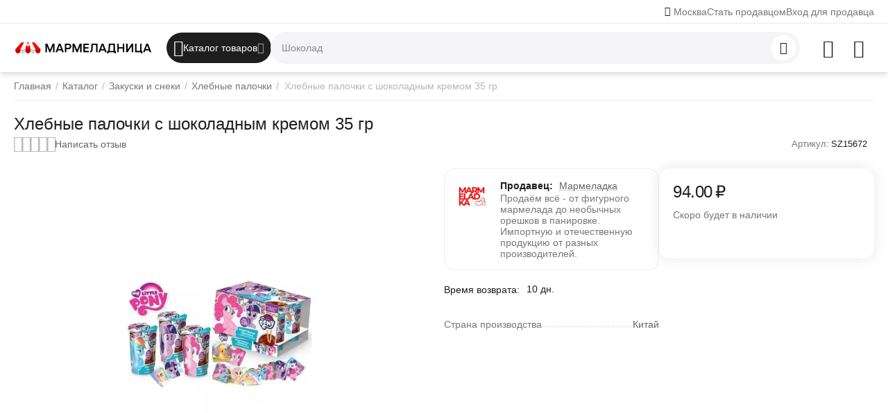

--- FILE ---
content_type: text/html; charset=utf-8
request_url: https://marmeladnitsa.ru/hlebnye-palochki/hlebnye-palochki-s-shokoladnym-kremom-35-gr-konfitreyd/
body_size: 93678
content:
<!DOCTYPE html>
<html 
    lang="ru"
    dir="ltr"
    class="
 sticky-top-panel   "
>
<head>
<title>Хлебные палочки с шоколадным кремом 35 гр купить с доставкой по низкой цене в интернет-магазине Мармеладница</title>
<base href="https://marmeladnitsa.ru/" />
<meta http-equiv="Content-Type" content="text/html; charset=utf-8" data-ca-mode="ultimate" />
<meta name="viewport" content="width=device-width,initial-scale=1,maximum-scale=1,user-scalable=0,viewport-fit=cover" />
<meta name="description" content="🍬 Покупайте хлебные палочки с шоколадным кремом 35 гр в интернет-магазине Мармеладница по доступным ценам! 🛍 Широкий выбор, высокое качество продукции и оперативная доставка. 🎉 Наши регулярные акции и скидки помогут вам сэкономить на покупках. ✅ Проверенное качество и подлинные отзывы покупателей." />

    <!-- Keywords tag has been cut -->
<meta name="format-detection" content="telephone=no">

            <meta property="og:title" content="Купить [product_lower] по низкой цене с быстрой доставкой" />
            <meta property="og:url" content="https://marmeladnitsa.ru/hlebnye-palochki/hlebnye-palochki-s-shokoladnym-kremom-35-gr-konfitreyd/" />
            <meta property="og:image" content="https://marmeladnitsa.ru/images/ab__webp/detailed/17/15672_500x500_jpg.webp" />
            <meta property="og:image:width" content="500" />
            <meta property="og:image:height" content="500" />
            <meta property="og:site_name" content="Маркетплейс &quot;Мармеладница&quot;" />
            <meta property="og:type" content="activity" />
    
                                                                        <link rel="canonical" href="https://marmeladnitsa.ru/hlebnye-palochki/hlebnye-palochki-s-shokoladnym-kremom-35-gr-konfitreyd/" />    
    

    <!-- Inline script moved to the bottom of the page -->
    <meta name="cmsmagazine" content="b55b3ce6a6b9c4d16194dc6efd5e2613" /><meta property="og:type" content="website" />
<meta property="og:locale" content="ru_RU" />
<meta property="og:title" content="Хлебные палочки с шоколадным кремом 35 гр купить с доставкой по низкой цене в интернет-магазине Мармеладница" />
<meta property="og:description" content="🍬 Покупайте хлебные палочки с шоколадным кремом 35 гр в интернет-магазине Мармеладница по доступным ценам! 🛍 Широкий выбор, высокое качество продукции и оперативная доставка. 🎉 Наши регулярные акции и скидки помогут вам сэкономить на покупках. ✅ Проверенное качество и подлинные отзывы покупателей." />
<meta property="og:url" content="https://marmeladnitsa.ru/hlebnye-palochki/hlebnye-palochki-s-shokoladnym-kremom-35-gr-konfitreyd/?hlebnye-palochki%2Fhlebnye-palochki-s-shokoladnym-kremom-35-gr-konfitreyd%2F=" />
    <meta property="og:image" content="https://marmeladnitsa.ru/images/ab__webp/detailed/17/15672_500x500_jpg.webp" />

    <meta name="theme-color" content="#ffffff">
<meta name="google-site-verification" content="b94VRtCuaI505r29cAqcejRijM6jRZYsWh7uUVn2jd4" />

<!-- Yandex.Metrika counter --> <script type="text/javascript" > (function(m,e,t,r,i,k,a){m[i]=m[i]||function(){(m[i].a=m[i].a||[]).push(arguments)}; m[i].l=1*new Date(); for (var j = 0; j < document.scripts.length; j++) {if (document.scripts[j].src === r) { return; }} k=e.createElement(t),a=e.getElementsByTagName(t)[0],k.async=1,k.src=r,a.parentNode.insertBefore(k,a)}) (window, document, "script", "https://mc.yandex.ru/metrika/tag.js", "ym"); ym(62755849, "init", { clickmap:true, trackLinks:true, accurateTrackBounce:true, webvisor:true, trackHash:true, ecommerce:"dataLayer" }); </script> <!-- /Yandex.Metrika counter -->
    <link href="https://marmeladnitsa.ru/images/logos/21/favicon.svg" rel="shortcut icon" type="image/svg+xml" />

<link rel="preload" crossorigin="anonymous" as="font" href="https://marmeladnitsa.ru/design/themes/abt__unitheme2/media/custom_fonts/MuseoSansBlack.woff?1753689862" type="font/woff" />
<link rel="preload" crossorigin="anonymous" as="font" href="https://marmeladnitsa.ru/design/themes/responsive/media/fonts/glyphs.woff?1753689862" type="font/woff" />
<link rel="preload" crossorigin="anonymous" as="font" href="https://marmeladnitsa.ru/design/themes/responsive/media/fonts/vendor_rating.woff?1753689862" type="font/woff" />
<link type="text/css" rel="stylesheet" href="https://marmeladnitsa.ru/var/cache/misc/assets/design/themes/abt__unitheme2/css/standalone.714912eae39f32182846f49024b395271734207926.css?1734207926" />    <script data-no-defer>
        
        window.WebSocket = new Proxy(window.WebSocket, {
            construct(target, args) {
                const ws = new target(...args);
                const wsEvents = ['close', 'error', 'message', 'open'];

                window._websockets = window._websockets || new Map();
                window._websockets.set(ws, {});

                const removeWs = (target) => {
                    window._websockets.remove(target);
                }

                ws.close = new Proxy(ws.close, {
                    apply(target, thisArg, args) {
                        if (args[0] !== 4444) removeWs(thisArg);
                        return target.apply(thisArg, args);
                    }
                });

                const addEventListenerProxy = new Proxy(ws.addEventListener, {
                    apply(target, thisArg, args) {
                        const [e, func] = args;
                        if (window._websockets.has(thisArg)) {
                            window._websockets.get(thisArg)[e]?.push(func) || (window._websockets.get(thisArg)[e] = [func]);
                        }

                        return target.apply(thisArg, args);
                    }
                });

                ws.addEventListener = addEventListenerProxy;

                wsEvents.forEach((e) => {
                    Object.defineProperty(ws, 'on' + e, {
                        set(func) {
                            const callback = function (event) {
                                func.call(this, event);
                            };
                            return addEventListenerProxy.apply(this, [
                                e,
                                callback,
                                false
                            ]);
                        }
                    });
                });

                return ws;
            }
        });
        
    </script>
<script data-no-defer>
    window.lazySizesConfig =  {
        loadMode: 2,
        hFac: 0.42857142857143,
        expand: 350,
        expFactor: 1,
        preloadAfterLoad: false
    };
    document.addEventListener('lazybeforeunveil', function(e){
        let element = e.target;
        var bg = element.getAttribute('data-background-url');
        if(bg){
            var bgImg = $(new Image());
            bgImg.attr('src', bg);
            bgImg.on('load', function () {
                $(element).css({
                    'background-image': "url('" + bg + "')"
                }).removeAttr('data-background-url')
            });
        }
    });
</script>

    
            <link rel="preload" href="/design/themes/abt__unitheme2/media/custom_fonts/MuseoSansBlack.woff?1753689862" as="font" type="font/woff" crossorigin="anonymous">
            <link rel="preload" href="/design/themes/abt__unitheme2/media/custom_fonts/uni2-icons.woff?1753689862" as="font" type="font/woff" crossorigin="anonymous">
            <link rel="preload" href="/design/themes/responsive/media/fonts/glyphs.woff?1753689862" as="font" type="font/woff" crossorigin="anonymous">
    <link rel="preload" href="https://marmeladnitsa.ru/images/ab__webp/logos/21/MARMELADNITSA-Cyr-2500_png.webp" as="image" fetchpriority="high">
<link rel="preload" href="https://marmeladnitsa.ru/images/ab__webp/thumbnails/1080/1080/detailed/17/15672_500x500_jpg.webp" as="image" fetchpriority="high">
</head>

<body class=" desktop-screen ">
            
        <div class="ty-tygh  " data-ca-element="mainContainer" id="tygh_container">

        <div id="ajax_overlay" class="ty-ajax-overlay"></div>
<div id="ajax_loading_box" class="ty-ajax-loading-box"></div>
        <div class="cm-notification-container notification-container">
</div>
        <div class="ty-helper-container "
                    id="tygh_main_container">
                                             
<div class="tygh-top-panel clearfix">
                <div class="container-fluid  top-grid">
                                                
                <div class="container-fluid-row">
<div class="row-fluid ">        <div class="span6  " >
                    <div class=" ty-float-left">
                        <div class="ty-geo-maps__geolocation"
         data-ca-geo-map-location-is-location-detected="false"
         data-ca-geo-map-location-element="location_block"
         id="geo_maps_location_block_1878"
    >
        <span class="hidden">Город: </span>
        
        
    
    
    <a id="opener_geo_maps_location_dialog_1878"
        class="cm-dialog-opener cm-dialog-auto-size ty-geo-maps__geolocation__opener"
        href="https://marmeladnitsa.ru/index.php?dispatch=geo_maps.customer_geolocation"         data-ca-target-id="content_geo_maps_location_dialog_1878"
                data-ca-dialog-title="Местоположение покупателя"        
        rel="nofollow"
    >
        <span class="ty-icon ty-icon-location-arrow" ></span>        <bdi class="ty-geo-maps__geolocation__opener-text">            <span data-ca-geo-map-location-element="location" class="ty-geo-maps__geolocation__location">Москва</span>
        </bdi>
            </a>


    <!--geo_maps_location_block_1878--></div>

                    </div>
            </div>

                                            
                
        <div class="span10 top-links-grid " >
                    <div class="top-quick-links ty-float-right">
                    

        <div class="ty-text-links-wrapper">
        <div id="sw_text_links_1884" class="ty-text-links-btn cm-combination">
            <span class="ty-icon ty-icon-short-list" ></span>
            <span class="ty-icon ty-icon-down-micro ty-text-links-btn__arrow" ></span>
        </div>
    
        <ul id="text_links_1884" class="ty-text-links  cm-popup-box ty-text-links_show_inline"><li class="ty-text-links__item ty-level-0  ty-text-links__item--inline"><a class="ty-text-links__a ty-text-links__a--level-0  ty-text-links__a--inline" href="https://marmeladnitsa.ru/index.php?dispatch=companies.apply_for_vendor">Стать продавцом</a></li><li class="ty-text-links__item ty-level-0  ty-text-links__item--inline"><a class="ty-text-links__a ty-text-links__a--level-0  ty-text-links__a--inline" href="https://marmeladnitsa.ru/partners.php">Вход для продавца</a></li></ul>

    </div>
                    </div>
            </div>
</div>
    </div>    
        </div>
    

</div>

<div class="tygh-header clearfix">
                <div class="container-fluid  header-grid light-header">
                                                
                <div class="container-fluid-row">
<div class="row-fluid ">        <div class="span16 top-menu-grid " >
                    <div class="row-fluid ">        <div class="span4 top-logo " >
                    <div class="top-logo ">
                <div class="ty-logo-container">
    
            <a href="https://marmeladnitsa.ru/" title="МАРМЕЛАДНИЦА">
        
    




        
                            
        
        <img class="ty-pict  ty-logo-container__image   cm-image" width="1500" height="144" alt="МАРМЕЛАДНИЦА" title="МАРМЕЛАДНИЦА" id="det_img_2936062557" src="https://marmeladnitsa.ru/images/ab__webp/logos/21/MARMELADNITSA-Cyr-2500_png.webp" />

    
            </a>
    </div>

                    </div>
            </div>

                                        
            
        <div class="span9 top-search " >
                    <div class="ty-dropdown-box  top-menu-grid-vetrtical">

        <div id="sw_dropdown_1885" class="ty-dropdown-box__title cm-combination ">
                                        <i class="ut2-icon"></i><span>Каталог товаров</span>
                        
        </div>

        <div id="dropdown_1885" class="cm-popup-box ty-dropdown-box__content  hidden">
            <div class="ty-dropdown-box__title cm-external-click  hidden-desktop" data-ca-external-click-id="sw_dropdown_1885">
                <i class="ut2-icon"></i>Каталог товаров<span class="ut2-btn-close hidden"><i class="ut2-icon-baseline-close"></i></span>
            </div>
            
<div class="ut2-menu__backdrop cm-external-click" style="display: none" data-ca-external-click-id="sw_dropdown_1885"></div><div class="ut2-menu__header-mobile" style="display: none">Каталог товаров</div><div class="ut2-menu-vetrtical" style="--ut2-vertical-menu-block-height: 520px;"><div class="ut2-menu__inbox"><ul class="ty-menu__items cm-responsive-menu"><li class="ty-menu__item cm-menu-item-responsive first-lvl ty-menu-item__products" data-subitems-count="30" data-settings-cols="4" style="--v-menu-columns: 4"><span class="ty-menu__item-toggle ty-menu__menu-btn visible-phone cm-responsive-menu-toggle"><i class="ut2-icon-outline-arrow_forward"></i></span><a href="/catalog/" class="ty-menu__item-link a-first-lvl"><span class="menu-lvl-ctn ">


                    
                    
                    
            

            
    
    <img class="ty-pict  ut2-mwi-icon lazyload   cm-image" alt="" title="" src="[data-uri]" width="512" height="512" data-src="https://marmeladnitsa.ru/images/ab__webp/abt__ut2/menu-with-icon/21/Все_товары_иконка_png.webp" />

<span><span class="v-center">Все сладости                                    </span>
                                                                    </span>
                                                                    <i class="icon-right-dir ut2-icon-outline-arrow_forward"></i>
                                                            </span>
                        </a>
                                                    
                                                            <div class="ty-menu__submenu" id="topmenu_209_1885_4182442732">
                                    <a href="/catalog/" class="ty-menu__item-link link-parent" style="display: none" target="_self">Все - Все сладости <span class="ty-btn ty-btn__primary">Просмотреть</span></a>                                                                                                                <div class="ty-menu__submenu-items cm-responsive-menu-submenu  ">
            <div style="min-height: var(--ut2-vertical-menu-block-height)">
                    

    
    <div class="ty-menu__submenu-col" style="width:25%;">
                    <div class="second-lvl" data-elem-index="0">
                
                                <div class="ty-menu__submenu-item-header">
                    <a href="https://marmeladnitsa.ru/shokolad/" class="ty-menu__submenu-link ">
                                                <span class="v-center">
                            Шоколад                        </span>
                    </a>
                                    </div>
                                    <span class="ty-menu__item-toggle visible-phone cm-responsive-menu-toggle">
                        <i class="ut2-icon-outline-expand_more"></i>
                    </span>
                    <div class="ty-menu__submenu " >
                                                    <div class="ty-menu__submenu-list hiddenCol cm-responsive-menu-submenu" data-cols-count="4" style="--menu-items:5;">
                                                                                                                                                                        <div class="ty-menu__submenu-item">
                                        <a href="https://marmeladnitsa.ru/shokolad/molochnyy-shokolad/" class="ty-menu__submenu-link" title="Молочный шоколад">
                                                                                        <span class="v-center">
                                                Молочный шоколад                                            </span>
                                        </a>
                                    </div>
                                                                                                        <div class="ty-menu__submenu-item">
                                        <a href="https://marmeladnitsa.ru/shokolad/gorkiy-shokolad/" class="ty-menu__submenu-link" title="Горький шоколад">
                                                                                        <span class="v-center">
                                                Горький шоколад                                            </span>
                                        </a>
                                    </div>
                                                                                                        <div class="ty-menu__submenu-item">
                                        <a href="https://marmeladnitsa.ru/shokolad/temnyj-shokolad/" class="ty-menu__submenu-link" title="Темный шоколад">
                                                                                        <span class="v-center">
                                                Темный шоколад                                            </span>
                                        </a>
                                    </div>
                                                                                                        <div class="ty-menu__submenu-item">
                                        <a href="https://marmeladnitsa.ru/shokolad/belyj-shokolad/" class="ty-menu__submenu-link" title="Белый шоколад">
                                                                                        <span class="v-center">
                                                Белый шоколад                                            </span>
                                        </a>
                                    </div>
                                                                                                        <div class="ty-menu__submenu-item">
                                        <a href="https://marmeladnitsa.ru/shokolad/shokoladnye-figurki/" class="ty-menu__submenu-link" title="Фигурки шоколадные">
                                                                                        <span class="v-center">
                                                Фигурки шоколадные                                            </span>
                                        </a>
                                    </div>
                                                                                                        <div class="ty-menu__submenu-item">
                                        <a href="https://marmeladnitsa.ru/shokolad/shokoladnye-chipsy/" class="ty-menu__submenu-link" title="Чипсы шоколадные">
                                                                                        <span class="v-center">
                                                Чипсы шоколадные                                            </span>
                                        </a>
                                    </div>
                                                                                                        <div class="ty-menu__submenu-item">
                                        <a href="https://marmeladnitsa.ru/shokolad/shokoladnye-yajca/" class="ty-menu__submenu-link" title="Яйца шоколадные">
                                                                                        <span class="v-center">
                                                Яйца шоколадные                                            </span>
                                        </a>
                                    </div>
                                                                                                        <div class="ty-menu__submenu-item">
                                        <a href="https://marmeladnitsa.ru/shokolad/plitka-shokolada/" class="ty-menu__submenu-link" title="Плитки шоколадные">
                                                                                        <span class="v-center">
                                                Плитки шоколадные                                            </span>
                                        </a>
                                    </div>
                                                                                                        <div class="ty-menu__submenu-item">
                                        <a href="https://marmeladnitsa.ru/shokolad/shokoladnye-kalendari/" class="ty-menu__submenu-link" title="Календари шоколадные">
                                                                                        <span class="v-center">
                                                Календари шоколадные                                            </span>
                                        </a>
                                    </div>
                                                                                                        <div class="ty-menu__submenu-item">
                                        <a href="https://marmeladnitsa.ru/shokolad/shokoladnye-palochki/" class="ty-menu__submenu-link" title="Палочки шоколадные">
                                                                                        <span class="v-center">
                                                Палочки шоколадные                                            </span>
                                        </a>
                                    </div>
                                                                
                                </div>
                                                                                                                                <a href="javascript:void(0);" onclick="$(this).prev().addClass('view');$(this).addClass('hidden');" class="ut2-more" title=""><span>Еще</span></a>
                                                                    </div>
                            </div>
                    <div class="second-lvl" data-elem-index="1">
                
                                <div class="ty-menu__submenu-item-header">
                    <a href="https://marmeladnitsa.ru/pechene/" class="ty-menu__submenu-link ">
                                                <span class="v-center">
                            Печенье                        </span>
                    </a>
                                    </div>
                                    <span class="ty-menu__item-toggle visible-phone cm-responsive-menu-toggle">
                        <i class="ut2-icon-outline-expand_more"></i>
                    </span>
                    <div class="ty-menu__submenu " >
                                                    <div class="ty-menu__submenu-list hiddenCol cm-responsive-menu-submenu" data-cols-count="4" style="--menu-items:5;">
                                                                                                                                                                        <div class="ty-menu__submenu-item">
                                        <a href="https://marmeladnitsa.ru/pechene/biskvit/" class="ty-menu__submenu-link" title="Бисквит">
                                                                                        <span class="v-center">
                                                Бисквит                                            </span>
                                        </a>
                                    </div>
                                                                                                        <div class="ty-menu__submenu-item">
                                        <a href="https://marmeladnitsa.ru/pechene/pryaniki/" class="ty-menu__submenu-link" title="Пряники">
                                                                                        <span class="v-center">
                                                Пряники                                            </span>
                                        </a>
                                    </div>
                                                                                                        <div class="ty-menu__submenu-item">
                                        <a href="https://marmeladnitsa.ru/pechene/ovsyanoe-pechene/" class="ty-menu__submenu-link" title="Овсяное">
                                                                                        <span class="v-center">
                                                Овсяное                                            </span>
                                        </a>
                                    </div>
                                                                                                        <div class="ty-menu__submenu-item">
                                        <a href="https://marmeladnitsa.ru/pechene/imbirnoe-pechene/" class="ty-menu__submenu-link" title="Имбирное">
                                                                                        <span class="v-center">
                                                Имбирное                                            </span>
                                        </a>
                                    </div>
                                                                                                        <div class="ty-menu__submenu-item">
                                        <a href="https://marmeladnitsa.ru/pechene/kreker/" class="ty-menu__submenu-link" title="Крекер">
                                                                                        <span class="v-center">
                                                Крекер                                            </span>
                                        </a>
                                    </div>
                                                                                                        <div class="ty-menu__submenu-item">
                                        <a href="https://marmeladnitsa.ru/pechene/pesochnoe-pechene/" class="ty-menu__submenu-link" title="Песочное">
                                                                                        <span class="v-center">
                                                Песочное                                            </span>
                                        </a>
                                    </div>
                                                                                                        <div class="ty-menu__submenu-item">
                                        <a href="https://marmeladnitsa.ru/pechene/pechene-v-zhestyanoy-banke/" class="ty-menu__submenu-link" title="В банке">
                                                                                        <span class="v-center">
                                                В банке                                            </span>
                                        </a>
                                    </div>
                                                                                                        <div class="ty-menu__submenu-item">
                                        <a href="https://marmeladnitsa.ru/pechene/sdobnoe-pechene/" class="ty-menu__submenu-link" title="Сдобное">
                                                                                        <span class="v-center">
                                                Сдобное                                            </span>
                                        </a>
                                    </div>
                                                                                                        <div class="ty-menu__submenu-item">
                                        <a href="https://marmeladnitsa.ru/pechene/pechene-s-predskazaniyami/" class="ty-menu__submenu-link" title="С предсказаниями">
                                                                                        <span class="v-center">
                                                С предсказаниями                                            </span>
                                        </a>
                                    </div>
                                                                                                        <div class="ty-menu__submenu-item">
                                        <a href="https://marmeladnitsa.ru/pechene/shokoladnye-podushechki/" class="ty-menu__submenu-link" title="Подушечки">
                                                                                        <span class="v-center">
                                                Подушечки                                            </span>
                                        </a>
                                    </div>
                                                                                                        <div class="ty-menu__submenu-item">
                                        <a href="https://marmeladnitsa.ru/pechene/pechene-biskotti/" class="ty-menu__submenu-link" title="Бискотти">
                                                                                        <span class="v-center">
                                                Бискотти                                            </span>
                                        </a>
                                    </div>
                                                                                                        <div class="ty-menu__submenu-item">
                                        <a href="https://marmeladnitsa.ru/pechene/galety-pechene/" class="ty-menu__submenu-link" title="Галеты">
                                                                                        <span class="v-center">
                                                Галеты                                            </span>
                                        </a>
                                    </div>
                                                                                                        <div class="ty-menu__submenu-item">
                                        <a href="https://marmeladnitsa.ru/pechene/kokosovoe-pechene/" class="ty-menu__submenu-link" title="Кокосовое">
                                                                                        <span class="v-center">
                                                Кокосовое                                            </span>
                                        </a>
                                    </div>
                                                                                                        <div class="ty-menu__submenu-item">
                                        <a href="https://marmeladnitsa.ru/pechene/pechene-kurabe/" class="ty-menu__submenu-link" title="Курабье">
                                                                                        <span class="v-center">
                                                Курабье                                            </span>
                                        </a>
                                    </div>
                                                                                                        <div class="ty-menu__submenu-item">
                                        <a href="https://marmeladnitsa.ru/pechene/mindalnoe-pechene/" class="ty-menu__submenu-link" title="Миндальное">
                                                                                        <span class="v-center">
                                                Миндальное                                            </span>
                                        </a>
                                    </div>
                                                                                                        <div class="ty-menu__submenu-item">
                                        <a href="https://marmeladnitsa.ru/pechene/pechene-savoyardi/" class="ty-menu__submenu-link" title="Савоярди">
                                                                                        <span class="v-center">
                                                Савоярди                                            </span>
                                        </a>
                                    </div>
                                                                                                        <div class="ty-menu__submenu-item">
                                        <a href="https://marmeladnitsa.ru/pechene/tvorozhnoe-pechene/" class="ty-menu__submenu-link" title="Творожное">
                                                                                        <span class="v-center">
                                                Творожное                                            </span>
                                        </a>
                                    </div>
                                                                                                        <div class="ty-menu__submenu-item">
                                        <a href="https://marmeladnitsa.ru/pechene/shokoladnoe-pechene/" class="ty-menu__submenu-link" title="Шоколадное">
                                                                                        <span class="v-center">
                                                Шоколадное                                            </span>
                                        </a>
                                    </div>
                                                                                                        <div class="ty-menu__submenu-item">
                                        <a href="https://marmeladnitsa.ru/pechene/sloenoe-pechene/" class="ty-menu__submenu-link" title="Слоеное">
                                                                                        <span class="v-center">
                                                Слоеное                                            </span>
                                        </a>
                                    </div>
                                                                                                        <div class="ty-menu__submenu-item">
                                        <a href="https://marmeladnitsa.ru/pechene/proteinovoe-pechene/" class="ty-menu__submenu-link" title="Протеиновое">
                                                                                        <span class="v-center">
                                                Протеиновое                                            </span>
                                        </a>
                                    </div>
                                                                                                        <div class="ty-menu__submenu-item">
                                        <a href="https://marmeladnitsa.ru/pechene/celnozernovoe-pechene/" class="ty-menu__submenu-link" title="Цельнозерновое">
                                                                                        <span class="v-center">
                                                Цельнозерновое                                            </span>
                                        </a>
                                    </div>
                                                                
                                </div>
                                                                                                                                <a href="javascript:void(0);" onclick="$(this).prev().addClass('view');$(this).addClass('hidden');" class="ut2-more" title=""><span>Еще</span></a>
                                                                    </div>
                            </div>
                    <div class="second-lvl" data-elem-index="2">
                
                                <div class="ty-menu__submenu-item-header">
                    <a href="https://marmeladnitsa.ru/marmelad/" class="ty-menu__submenu-link ">
                                                <span class="v-center">
                            Мармелад                        </span>
                    </a>
                                    </div>
                                    <span class="ty-menu__item-toggle visible-phone cm-responsive-menu-toggle">
                        <i class="ut2-icon-outline-expand_more"></i>
                    </span>
                    <div class="ty-menu__submenu " >
                                                    <div class="ty-menu__submenu-list hiddenCol cm-responsive-menu-submenu" data-cols-count="4" style="--menu-items:5;">
                                                                                                                                                                        <div class="ty-menu__submenu-item">
                                        <a href="https://marmeladnitsa.ru/marmelad/fruktovyy-marmelad/" class="ty-menu__submenu-link" title="Фруктовый мармелад">
                                                                                        <span class="v-center">
                                                Фруктовый мармелад                                            </span>
                                        </a>
                                    </div>
                                                                                                        <div class="ty-menu__submenu-item">
                                        <a href="https://marmeladnitsa.ru/marmelad/zhevatelnyy-marmelad/" class="ty-menu__submenu-link" title="Жевательный мармелад">
                                                                                        <span class="v-center">
                                                Жевательный мармелад                                            </span>
                                        </a>
                                    </div>
                                                                                                        <div class="ty-menu__submenu-item">
                                        <a href="https://marmeladnitsa.ru/marmelad/marmelad-na-razves/" class="ty-menu__submenu-link" title="Мармелад на развес">
                                                                                        <span class="v-center">
                                                Мармелад на развес                                            </span>
                                        </a>
                                    </div>
                                                                                                        <div class="ty-menu__submenu-item">
                                        <a href="https://marmeladnitsa.ru/marmelad/tematicheskiy-marmelad/" class="ty-menu__submenu-link" title="Тематический мармелад">
                                                                                        <span class="v-center">
                                                Тематический мармелад                                            </span>
                                        </a>
                                    </div>
                                                                                                        <div class="ty-menu__submenu-item">
                                        <a href="https://marmeladnitsa.ru/marmelad/bukety-iz-marmelada/" class="ty-menu__submenu-link" title="Букеты из мармелада">
                                                                                        <span class="v-center">
                                                Букеты из мармелада                                            </span>
                                        </a>
                                    </div>
                                                                                                        <div class="ty-menu__submenu-item">
                                        <a href="https://marmeladnitsa.ru/marmelad/kisliy-marmelad/" class="ty-menu__submenu-link" title="Кислый мармелад">
                                                                                        <span class="v-center">
                                                Кислый мармелад                                            </span>
                                        </a>
                                    </div>
                                                                
                                </div>
                                                                                                                                <a href="javascript:void(0);" onclick="$(this).prev().addClass('view');$(this).addClass('hidden');" class="ut2-more" title=""><span>Еще</span></a>
                                                                    </div>
                            </div>
                    <div class="second-lvl" data-elem-index="3">
                
                                <div class="ty-menu__submenu-item-header">
                    <a href="https://marmeladnitsa.ru/konfety/" class="ty-menu__submenu-link ">
                                                <span class="v-center">
                            Конфеты                        </span>
                    </a>
                                    </div>
                                    <span class="ty-menu__item-toggle visible-phone cm-responsive-menu-toggle">
                        <i class="ut2-icon-outline-expand_more"></i>
                    </span>
                    <div class="ty-menu__submenu " >
                                                    <div class="ty-menu__submenu-list hiddenCol cm-responsive-menu-submenu" data-cols-count="4" style="--menu-items:5;">
                                                                                                                                                                        <div class="ty-menu__submenu-item">
                                        <a href="https://marmeladnitsa.ru/konfety/karamel/" class="ty-menu__submenu-link" title="Карамельные конфеты">
                                                                                        <span class="v-center">
                                                Карамельные конфеты                                            </span>
                                        </a>
                                    </div>
                                                                                                        <div class="ty-menu__submenu-item">
                                        <a href="https://marmeladnitsa.ru/konfety/iriski/" class="ty-menu__submenu-link" title="Ириски">
                                                                                        <span class="v-center">
                                                Ириски                                            </span>
                                        </a>
                                    </div>
                                                                                                        <div class="ty-menu__submenu-item">
                                        <a href="https://marmeladnitsa.ru/konfety/tryufeli/" class="ty-menu__submenu-link" title="Трюфели">
                                                                                        <span class="v-center">
                                                Трюфели                                            </span>
                                        </a>
                                    </div>
                                                                                                        <div class="ty-menu__submenu-item">
                                        <a href="https://marmeladnitsa.ru/konfety/zhidkie-konfety/" class="ty-menu__submenu-link" title="Жидкие конфеты">
                                                                                        <span class="v-center">
                                                Жидкие конфеты                                            </span>
                                        </a>
                                    </div>
                                                                                                        <div class="ty-menu__submenu-item">
                                        <a href="https://marmeladnitsa.ru/konfety/konfety-s-alkogolem/" class="ty-menu__submenu-link" title="Конфеты с алкоголем">
                                                                                        <span class="v-center">
                                                Конфеты с алкоголем                                            </span>
                                        </a>
                                    </div>
                                                                                                        <div class="ty-menu__submenu-item">
                                        <a href="https://marmeladnitsa.ru/konfety/igrushki-s-konfetami/" class="ty-menu__submenu-link" title="Игрушки с конфетами">
                                                                                        <span class="v-center">
                                                Игрушки с конфетами                                            </span>
                                        </a>
                                    </div>
                                                                                                        <div class="ty-menu__submenu-item">
                                        <a href="https://marmeladnitsa.ru/konfety/zhevatelnye-konfety/" class="ty-menu__submenu-link" title="Жевательные конфеты">
                                                                                        <span class="v-center">
                                                Жевательные конфеты                                            </span>
                                        </a>
                                    </div>
                                                                                                        <div class="ty-menu__submenu-item">
                                        <a href="https://marmeladnitsa.ru/konfety/shokoladnye-konfety/" class="ty-menu__submenu-link" title="Шоколадные конфеты">
                                                                                        <span class="v-center">
                                                Шоколадные конфеты                                            </span>
                                        </a>
                                    </div>
                                                                                                        <div class="ty-menu__submenu-item">
                                        <a href="https://marmeladnitsa.ru/konfety/vafelnye-konfety/" class="ty-menu__submenu-link" title="Вафельные конфеты">
                                                                                        <span class="v-center">
                                                Вафельные конфеты                                            </span>
                                        </a>
                                    </div>
                                                                                                        <div class="ty-menu__submenu-item">
                                        <a href="https://marmeladnitsa.ru/konfety/drazhe/" class="ty-menu__submenu-link" title="Конфеты драже">
                                                                                        <span class="v-center">
                                                Конфеты драже                                            </span>
                                        </a>
                                    </div>
                                                                                                        <div class="ty-menu__submenu-item">
                                        <a href="https://marmeladnitsa.ru/konfety/kislye-konfety/" class="ty-menu__submenu-link" title="Кислые конфеты">
                                                                                        <span class="v-center">
                                                Кислые конфеты                                            </span>
                                        </a>
                                    </div>
                                                                
                                </div>
                                                                                                                                <a href="javascript:void(0);" onclick="$(this).prev().addClass('view');$(this).addClass('hidden');" class="ut2-more" title=""><span>Еще</span></a>
                                                                    </div>
                            </div>
                    <div class="second-lvl" data-elem-index="4">
                
                                <div class="ty-menu__submenu-item-header">
                    <a href="https://marmeladnitsa.ru/vafli/" class="ty-menu__submenu-link ">
                                                <span class="v-center">
                            Вафли                        </span>
                    </a>
                                    </div>
                                    <span class="ty-menu__item-toggle visible-phone cm-responsive-menu-toggle">
                        <i class="ut2-icon-outline-expand_more"></i>
                    </span>
                    <div class="ty-menu__submenu " >
                                                    <div class="ty-menu__submenu-list hiddenCol cm-responsive-menu-submenu" data-cols-count="4" style="--menu-items:5;">
                                                                                                                                                                        <div class="ty-menu__submenu-item">
                                        <a href="https://marmeladnitsa.ru/vafli/gollandskie-vafli/" class="ty-menu__submenu-link" title="Голландские вафли">
                                                                                        <span class="v-center">
                                                Голландские вафли                                            </span>
                                        </a>
                                    </div>
                                                                                                        <div class="ty-menu__submenu-item">
                                        <a href="https://marmeladnitsa.ru/vafli/shokoladnye-vafli/" class="ty-menu__submenu-link" title="Шоколадные вафли">
                                                                                        <span class="v-center">
                                                Шоколадные вафли                                            </span>
                                        </a>
                                    </div>
                                                                                                        <div class="ty-menu__submenu-item">
                                        <a href="https://marmeladnitsa.ru/vafli/venskie-vafli/" class="ty-menu__submenu-link" title="Венские вафли">
                                                                                        <span class="v-center">
                                                Венские вафли                                            </span>
                                        </a>
                                    </div>
                                                                                                        <div class="ty-menu__submenu-item">
                                        <a href="https://marmeladnitsa.ru/vafli/vafelnye-trubochki/" class="ty-menu__submenu-link" title="Вафельные трубочки">
                                                                                        <span class="v-center">
                                                Вафельные трубочки                                            </span>
                                        </a>
                                    </div>
                                                                                                        <div class="ty-menu__submenu-item">
                                        <a href="https://marmeladnitsa.ru/vafli/arahisovye-vafli/" class="ty-menu__submenu-link" title="Арахисовые вафли">
                                                                                        <span class="v-center">
                                                Арахисовые вафли                                            </span>
                                        </a>
                                    </div>
                                                                                                        <div class="ty-menu__submenu-item">
                                        <a href="https://marmeladnitsa.ru/vafli/vafli-oplatki/" class="ty-menu__submenu-link" title="Оплатки">
                                                                                        <span class="v-center">
                                                Оплатки                                            </span>
                                        </a>
                                    </div>
                                                                                                        <div class="ty-menu__submenu-item">
                                        <a href="https://marmeladnitsa.ru/vafli/grechishnye-vafli/" class="ty-menu__submenu-link" title="Гречишные вафли">
                                                                                        <span class="v-center">
                                                Гречишные вафли                                            </span>
                                        </a>
                                    </div>
                                                                                                        <div class="ty-menu__submenu-item">
                                        <a href="https://marmeladnitsa.ru/vafli/vafelnyj-rozhok/" class="ty-menu__submenu-link" title="Вафельные рожки">
                                                                                        <span class="v-center">
                                                Вафельные рожки                                            </span>
                                        </a>
                                    </div>
                                                                                                        <div class="ty-menu__submenu-item">
                                        <a href="https://marmeladnitsa.ru/vafli/vafelnye-shariki/" class="ty-menu__submenu-link" title="Вафельные шарики">
                                                                                        <span class="v-center">
                                                Вафельные шарики                                            </span>
                                        </a>
                                    </div>
                                                                                                        <div class="ty-menu__submenu-item">
                                        <a href="https://marmeladnitsa.ru/vafli/mini-vafli/" class="ty-menu__submenu-link" title="Мини вафли">
                                                                                        <span class="v-center">
                                                Мини вафли                                            </span>
                                        </a>
                                    </div>
                                                                                                        <div class="ty-menu__submenu-item">
                                        <a href="https://marmeladnitsa.ru/vafli/vafli-klassicheskie/" class="ty-menu__submenu-link" title="Классические вафли">
                                                                                        <span class="v-center">
                                                Классические вафли                                            </span>
                                        </a>
                                    </div>
                                                                
                                </div>
                                                                                                                                <a href="javascript:void(0);" onclick="$(this).prev().addClass('view');$(this).addClass('hidden');" class="ut2-more" title=""><span>Еще</span></a>
                                                                    </div>
                            </div>
                    <div class="second-lvl" data-elem-index="5">
                
                                <div class="ty-menu__submenu-item-header">
                    <a href="https://marmeladnitsa.ru/vostochnie-sladosti/" class="ty-menu__submenu-link ">
                                                <span class="v-center">
                            Восточные сладости                        </span>
                    </a>
                                    </div>
                                    <span class="ty-menu__item-toggle visible-phone cm-responsive-menu-toggle">
                        <i class="ut2-icon-outline-expand_more"></i>
                    </span>
                    <div class="ty-menu__submenu " >
                                                    <div class="ty-menu__submenu-list hiddenCol cm-responsive-menu-submenu" data-cols-count="4" style="--menu-items:5;">
                                                                                                                                                                        <div class="ty-menu__submenu-item">
                                        <a href="https://marmeladnitsa.ru/vostochnie-sladosti/turron/" class="ty-menu__submenu-link" title="Туррон">
                                                                                        <span class="v-center">
                                                Туррон                                            </span>
                                        </a>
                                    </div>
                                                                                                        <div class="ty-menu__submenu-item">
                                        <a href="https://marmeladnitsa.ru/vostochnie-sladosti/rahat-lukum/" class="ty-menu__submenu-link" title="Рахат-Лукум">
                                                                                        <span class="v-center">
                                                Рахат-Лукум                                            </span>
                                        </a>
                                    </div>
                                                                                                        <div class="ty-menu__submenu-item">
                                        <a href="https://marmeladnitsa.ru/vostochnie-sladosti/chak-chak/" class="ty-menu__submenu-link" title="Чак-Чак">
                                                                                        <span class="v-center">
                                                Чак-Чак                                            </span>
                                        </a>
                                    </div>
                                                                                                        <div class="ty-menu__submenu-item">
                                        <a href="https://marmeladnitsa.ru/vostochnie-sladosti/finiki/" class="ty-menu__submenu-link" title="Финики">
                                                                                        <span class="v-center">
                                                Финики                                            </span>
                                        </a>
                                    </div>
                                                                                                        <div class="ty-menu__submenu-item">
                                        <a href="https://marmeladnitsa.ru/vostochnie-sladosti/halva/" class="ty-menu__submenu-link" title="Халва">
                                                                                        <span class="v-center">
                                                Халва                                            </span>
                                        </a>
                                    </div>
                                                                                                        <div class="ty-menu__submenu-item">
                                        <a href="https://marmeladnitsa.ru/vostochnie-sladosti/vostochnoe-pechene/" class="ty-menu__submenu-link" title="Восточное печенье">
                                                                                        <span class="v-center">
                                                Восточное печенье                                            </span>
                                        </a>
                                    </div>
                                                                                                        <div class="ty-menu__submenu-item">
                                        <a href="https://marmeladnitsa.ru/vostochnie-sladosti/vozdushnyy-ris/" class="ty-menu__submenu-link" title="Воздушный рис">
                                                                                        <span class="v-center">
                                                Воздушный рис                                            </span>
                                        </a>
                                    </div>
                                                                                                        <div class="ty-menu__submenu-item">
                                        <a href="https://marmeladnitsa.ru/vostochnie-sladosti/kozinaki/" class="ty-menu__submenu-link" title="Козинаки">
                                                                                        <span class="v-center">
                                                Козинаки                                            </span>
                                        </a>
                                    </div>
                                                                                                        <div class="ty-menu__submenu-item">
                                        <a href="https://marmeladnitsa.ru/vostochnie-sladosti/nuga/" class="ty-menu__submenu-link" title="Нуга">
                                                                                        <span class="v-center">
                                                Нуга                                            </span>
                                        </a>
                                    </div>
                                                                                                        <div class="ty-menu__submenu-item">
                                        <a href="https://marmeladnitsa.ru/vostochnie-sladosti/pahlava/" class="ty-menu__submenu-link" title="Пахлава">
                                                                                        <span class="v-center">
                                                Пахлава                                            </span>
                                        </a>
                                    </div>
                                                                                                        <div class="ty-menu__submenu-item">
                                        <a href="https://marmeladnitsa.ru/vostochnie-sladosti/pishmanie/" class="ty-menu__submenu-link" title="Пишмание">
                                                                                        <span class="v-center">
                                                Пишмание                                            </span>
                                        </a>
                                    </div>
                                                                                                        <div class="ty-menu__submenu-item">
                                        <a href="https://marmeladnitsa.ru/vostochnie-sladosti/churchhela/" class="ty-menu__submenu-link" title="Чурчхела">
                                                                                        <span class="v-center">
                                                Чурчхела                                            </span>
                                        </a>
                                    </div>
                                                                                                        <div class="ty-menu__submenu-item">
                                        <a href="https://marmeladnitsa.ru/vostochnie-sladosti/scherbet/" class="ty-menu__submenu-link" title="Щербет">
                                                                                        <span class="v-center">
                                                Щербет                                            </span>
                                        </a>
                                    </div>
                                                                                                        <div class="ty-menu__submenu-item">
                                        <a href="https://marmeladnitsa.ru/vostochnie-sladosti/soan-papdi/" class="ty-menu__submenu-link" title="Соан Папди">
                                                                                        <span class="v-center">
                                                Соан Папди                                            </span>
                                        </a>
                                    </div>
                                                                
                                </div>
                                                                                                                                <a href="javascript:void(0);" onclick="$(this).prev().addClass('view');$(this).addClass('hidden');" class="ut2-more" title=""><span>Еще</span></a>
                                                                    </div>
                            </div>
                    <div class="second-lvl" data-elem-index="6">
                
                                <div class="ty-menu__submenu-item-header">
                    <a href="https://marmeladnitsa.ru/deserty/" class="ty-menu__submenu-link ">
                                                <span class="v-center">
                            Десерты                        </span>
                    </a>
                                    </div>
                                    <span class="ty-menu__item-toggle visible-phone cm-responsive-menu-toggle">
                        <i class="ut2-icon-outline-expand_more"></i>
                    </span>
                    <div class="ty-menu__submenu " >
                                                    <div class="ty-menu__submenu-list hiddenCol cm-responsive-menu-submenu" data-cols-count="4" style="--menu-items:5;">
                                                                                                                                                                        <div class="ty-menu__submenu-item">
                                        <a href="https://marmeladnitsa.ru/deserty/pirozhnye/" class="ty-menu__submenu-link" title="Пирожные">
                                                                                        <span class="v-center">
                                                Пирожные                                            </span>
                                        </a>
                                    </div>
                                                                                                        <div class="ty-menu__submenu-item">
                                        <a href="https://marmeladnitsa.ru/deserty/rulety/" class="ty-menu__submenu-link" title="Рулеты">
                                                                                        <span class="v-center">
                                                Рулеты                                            </span>
                                        </a>
                                    </div>
                                                                                                        <div class="ty-menu__submenu-item">
                                        <a href="https://marmeladnitsa.ru/deserty/kulichi/" class="ty-menu__submenu-link" title="Куличи">
                                                                                        <span class="v-center">
                                                Куличи                                            </span>
                                        </a>
                                    </div>
                                                                                                        <div class="ty-menu__submenu-item">
                                        <a href="https://marmeladnitsa.ru/deserty/keksy/" class="ty-menu__submenu-link" title="Кексы">
                                                                                        <span class="v-center">
                                                Кексы                                            </span>
                                        </a>
                                    </div>
                                                                                                        <div class="ty-menu__submenu-item">
                                        <a href="https://marmeladnitsa.ru/deserty/shtolleny/" class="ty-menu__submenu-link" title="Штоллены">
                                                                                        <span class="v-center">
                                                Штоллены                                            </span>
                                        </a>
                                    </div>
                                                                                                        <div class="ty-menu__submenu-item">
                                        <a href="https://marmeladnitsa.ru/deserty/moti/" class="ty-menu__submenu-link" title="Моти">
                                                                                        <span class="v-center">
                                                Моти                                            </span>
                                        </a>
                                    </div>
                                                                                                        <div class="ty-menu__submenu-item">
                                        <a href="https://marmeladnitsa.ru/deserty/sublimirovannoe-morozhenoe/" class="ty-menu__submenu-link" title="Сублимированное мороженое">
                                                                                        <span class="v-center">
                                                Сублимированное мороженое                                            </span>
                                        </a>
                                    </div>
                                                                                                        <div class="ty-menu__submenu-item">
                                        <a href="https://marmeladnitsa.ru/deserty/eklery/" class="ty-menu__submenu-link" title="Эклеры">
                                                                                        <span class="v-center">
                                                Эклеры                                            </span>
                                        </a>
                                    </div>
                                                                                                        <div class="ty-menu__submenu-item">
                                        <a href="https://marmeladnitsa.ru/deserty/v-stakanchike/" class="ty-menu__submenu-link" title="В стаканчике">
                                                                                        <span class="v-center">
                                                В стаканчике                                            </span>
                                        </a>
                                    </div>
                                                                                                        <div class="ty-menu__submenu-item">
                                        <a href="https://marmeladnitsa.ru/deserty/trayfly/" class="ty-menu__submenu-link" title="Трайфлы">
                                                                                        <span class="v-center">
                                                Трайфлы                                            </span>
                                        </a>
                                    </div>
                                                                                                        <div class="ty-menu__submenu-item">
                                        <a href="https://marmeladnitsa.ru/deserty/kraffin/" class="ty-menu__submenu-link" title="Краффины">
                                                                                        <span class="v-center">
                                                Краффины                                            </span>
                                        </a>
                                    </div>
                                                                
                                </div>
                                                                                                                                <a href="javascript:void(0);" onclick="$(this).prev().addClass('view');$(this).addClass('hidden');" class="ut2-more" title=""><span>Еще</span></a>
                                                                    </div>
                            </div>
                    <div class="second-lvl" data-elem-index="7">
                
                                <div class="ty-menu__submenu-item-header">
                    <a href="https://marmeladnitsa.ru/torty/" class="ty-menu__submenu-link ">
                                                <span class="v-center">
                            Торты                        </span>
                    </a>
                                    </div>
                                    <span class="ty-menu__item-toggle visible-phone cm-responsive-menu-toggle">
                        <i class="ut2-icon-outline-expand_more"></i>
                    </span>
                    <div class="ty-menu__submenu " >
                                                    <div class="ty-menu__submenu-list cm-responsive-menu-submenu" data-cols-count="4" >
                                                                                                                                                                        <div class="ty-menu__submenu-item">
                                        <a href="https://marmeladnitsa.ru/torty/klassicheskie-torty/" class="ty-menu__submenu-link" title="Классические">
                                                                                        <span class="v-center">
                                                Классические                                            </span>
                                        </a>
                                    </div>
                                                                                                        <div class="ty-menu__submenu-item">
                                        <a href="https://marmeladnitsa.ru/torty/vafelnye-torty/" class="ty-menu__submenu-link" title="Вафельные">
                                                                                        <span class="v-center">
                                                Вафельные                                            </span>
                                        </a>
                                    </div>
                                                                                                        <div class="ty-menu__submenu-item">
                                        <a href="https://marmeladnitsa.ru/torty/fruktovye-torty/" class="ty-menu__submenu-link" title="Фруктовые">
                                                                                        <span class="v-center">
                                                Фруктовые                                            </span>
                                        </a>
                                    </div>
                                                                                                        <div class="ty-menu__submenu-item">
                                        <a href="https://marmeladnitsa.ru/torty/shokoladnye-torty/" class="ty-menu__submenu-link" title="Шоколадные">
                                                                                        <span class="v-center">
                                                Шоколадные                                            </span>
                                        </a>
                                    </div>
                                                                                                        <div class="ty-menu__submenu-item">
                                        <a href="https://marmeladnitsa.ru/torty/bento-torty/" class="ty-menu__submenu-link" title="Бенто">
                                                                                        <span class="v-center">
                                                Бенто                                            </span>
                                        </a>
                                    </div>
                                                                
                                </div>
                                                                                                                                                </div>
                            </div>
            </div>
    
    <div class="ty-menu__submenu-col" style="width:25%;">
                    <div class="second-lvl" data-elem-index="8">
                
                                <div class="ty-menu__submenu-item-header">
                    <a href="https://marmeladnitsa.ru/sladkie-podarki/" class="ty-menu__submenu-link ">
                                                <span class="v-center">
                            Сладкие подарки                        </span>
                    </a>
                                    </div>
                                    <span class="ty-menu__item-toggle visible-phone cm-responsive-menu-toggle">
                        <i class="ut2-icon-outline-expand_more"></i>
                    </span>
                    <div class="ty-menu__submenu " >
                                                    <div class="ty-menu__submenu-list hiddenCol cm-responsive-menu-submenu" data-cols-count="4" style="--menu-items:5;">
                                                                                                                                                                        <div class="ty-menu__submenu-item">
                                        <a href="https://marmeladnitsa.ru/sladkie-podarki/sladkie-nabory/" class="ty-menu__submenu-link" title="Сладкие наборы">
                                                                                        <span class="v-center">
                                                Сладкие наборы                                            </span>
                                        </a>
                                    </div>
                                                                                                        <div class="ty-menu__submenu-item">
                                        <a href="https://marmeladnitsa.ru/sladkie-podarki/sladosti-v-banochkah/" class="ty-menu__submenu-link" title="Сладости в баночках">
                                                                                        <span class="v-center">
                                                Сладости в баночках                                            </span>
                                        </a>
                                    </div>
                                                                                                        <div class="ty-menu__submenu-item">
                                        <a href="https://marmeladnitsa.ru/sladkie-podarki/syurpriz-boks/" class="ty-menu__submenu-link" title="Сюрприз-бокс">
                                                                                        <span class="v-center">
                                                Сюрприз-бокс                                            </span>
                                        </a>
                                    </div>
                                                                                                        <div class="ty-menu__submenu-item">
                                        <a href="https://marmeladnitsa.ru/sladkie-podarki/advent-kalendar/" class="ty-menu__submenu-link" title="Адвент-календарь">
                                                                                        <span class="v-center">
                                                Адвент-календарь                                            </span>
                                        </a>
                                    </div>
                                                                                                        <div class="ty-menu__submenu-item">
                                        <a href="https://marmeladnitsa.ru/sladkie-podarki/tematicheskie-podarki/" class="ty-menu__submenu-link" title="Тематические подарки">
                                                                                        <span class="v-center">
                                                Тематические подарки                                            </span>
                                        </a>
                                    </div>
                                                                                                        <div class="ty-menu__submenu-item">
                                        <a href="https://marmeladnitsa.ru/sladkie-podarki/sladkie-igrushki/" class="ty-menu__submenu-link" title="Сладкие игрушки">
                                                                                        <span class="v-center">
                                                Сладкие игрушки                                            </span>
                                        </a>
                                    </div>
                                                                                                        <div class="ty-menu__submenu-item">
                                        <a href="https://marmeladnitsa.ru/sladkie-podarki/nabory-konfet/" class="ty-menu__submenu-link" title="Наборы конфет">
                                                                                        <span class="v-center">
                                                Наборы конфет                                            </span>
                                        </a>
                                    </div>
                                                                
                                </div>
                                                                                                                                <a href="javascript:void(0);" onclick="$(this).prev().addClass('view');$(this).addClass('hidden');" class="ut2-more" title=""><span>Еще</span></a>
                                                                    </div>
                            </div>
                    <div class="second-lvl" data-elem-index="9">
                
                                <div class="ty-menu__submenu-item-header">
                    <a href="https://marmeladnitsa.ru/hlebobulochnye-izdeliya/" class="ty-menu__submenu-link ">
                                                <span class="v-center">
                            Хлебобулочные изделия                        </span>
                    </a>
                                    </div>
                                    <span class="ty-menu__item-toggle visible-phone cm-responsive-menu-toggle">
                        <i class="ut2-icon-outline-expand_more"></i>
                    </span>
                    <div class="ty-menu__submenu " >
                                                    <div class="ty-menu__submenu-list hiddenCol cm-responsive-menu-submenu" data-cols-count="4" style="--menu-items:5;">
                                                                                                                                                                        <div class="ty-menu__submenu-item">
                                        <a href="https://marmeladnitsa.ru/hlebobulochnye-izdeliya/hleb/" class="ty-menu__submenu-link" title="Хлеб">
                                                                                        <span class="v-center">
                                                Хлеб                                            </span>
                                        </a>
                                    </div>
                                                                                                        <div class="ty-menu__submenu-item">
                                        <a href="https://marmeladnitsa.ru/hlebobulochnye-izdeliya/kruassany/" class="ty-menu__submenu-link" title="Круассаны">
                                                                                        <span class="v-center">
                                                Круассаны                                            </span>
                                        </a>
                                    </div>
                                                                                                        <div class="ty-menu__submenu-item">
                                        <a href="https://marmeladnitsa.ru/hlebobulochnye-izdeliya/bulochki/" class="ty-menu__submenu-link" title="Булочки">
                                                                                        <span class="v-center">
                                                Булочки                                            </span>
                                        </a>
                                    </div>
                                                                                                        <div class="ty-menu__submenu-item">
                                        <a href="https://marmeladnitsa.ru/hlebobulochnye-izdeliya/tortili/" class="ty-menu__submenu-link" title="Тортильи">
                                                                                        <span class="v-center">
                                                Тортильи                                            </span>
                                        </a>
                                    </div>
                                                                                                        <div class="ty-menu__submenu-item">
                                        <a href="https://marmeladnitsa.ru/hlebobulochnye-izdeliya/hlebcy-i-maca/" class="ty-menu__submenu-link" title="Хлебцы и маца">
                                                                                        <span class="v-center">
                                                Хлебцы и маца                                            </span>
                                        </a>
                                    </div>
                                                                                                        <div class="ty-menu__submenu-item">
                                        <a href="https://marmeladnitsa.ru/hlebobulochnye-izdeliya/sushki/" class="ty-menu__submenu-link" title="Сушки">
                                                                                        <span class="v-center">
                                                Сушки                                            </span>
                                        </a>
                                    </div>
                                                                
                                </div>
                                                                                                                                <a href="javascript:void(0);" onclick="$(this).prev().addClass('view');$(this).addClass('hidden');" class="ut2-more" title=""><span>Еще</span></a>
                                                                    </div>
                            </div>
                    <div class="second-lvl" data-elem-index="10">
                
                                <div class="ty-menu__submenu-item-header">
                    <a href="https://marmeladnitsa.ru/dlya-prigotovleniya/" class="ty-menu__submenu-link ">
                                                <span class="v-center">
                            Для приготовления                        </span>
                    </a>
                                    </div>
                                    <span class="ty-menu__item-toggle visible-phone cm-responsive-menu-toggle">
                        <i class="ut2-icon-outline-expand_more"></i>
                    </span>
                    <div class="ty-menu__submenu " >
                                                    <div class="ty-menu__submenu-list hiddenCol cm-responsive-menu-submenu" data-cols-count="4" style="--menu-items:5;">
                                                                                                                                                                        <div class="ty-menu__submenu-item">
                                        <a href="https://marmeladnitsa.ru/dlya-prigotovleniya/shokolad-v-kalletah/" class="ty-menu__submenu-link" title="Шоколад в каллетах">
                                                                                        <span class="v-center">
                                                Шоколад в каллетах                                            </span>
                                        </a>
                                    </div>
                                                                                                        <div class="ty-menu__submenu-item">
                                        <a href="https://marmeladnitsa.ru/dlya-prigotovleniya/smesi-dlya-prigotovleniya/" class="ty-menu__submenu-link" title="Смеси для приготовления">
                                                                                        <span class="v-center">
                                                Смеси для приготовления                                            </span>
                                        </a>
                                    </div>
                                                                                                        <div class="ty-menu__submenu-item">
                                        <a href="https://marmeladnitsa.ru/dlya-prigotovleniya/korzhi-vafelnye/" class="ty-menu__submenu-link" title="Коржи вафельные">
                                                                                        <span class="v-center">
                                                Коржи вафельные                                            </span>
                                        </a>
                                    </div>
                                                                                                        <div class="ty-menu__submenu-item">
                                        <a href="https://marmeladnitsa.ru/dlya-prigotovleniya/korzhi-biskvitnye/" class="ty-menu__submenu-link" title="Коржи бисквитные">
                                                                                        <span class="v-center">
                                                Коржи бисквитные                                            </span>
                                        </a>
                                    </div>
                                                                                                        <div class="ty-menu__submenu-item">
                                        <a href="https://marmeladnitsa.ru/dlya-prigotovleniya/tartaletki/" class="ty-menu__submenu-link" title="Тарталетки">
                                                                                        <span class="v-center">
                                                Тарталетки                                            </span>
                                        </a>
                                    </div>
                                                                                                        <div class="ty-menu__submenu-item">
                                        <a href="https://marmeladnitsa.ru/dlya-prigotovleniya/krasiteli-pishchevye/" class="ty-menu__submenu-link" title="Красители пищевые">
                                                                                        <span class="v-center">
                                                Красители пищевые                                            </span>
                                        </a>
                                    </div>
                                                                                                        <div class="ty-menu__submenu-item">
                                        <a href="https://marmeladnitsa.ru/dlya-prigotovleniya/paskhalnye-plenki/" class="ty-menu__submenu-link" title="Пасхальные пленки">
                                                                                        <span class="v-center">
                                                Пасхальные пленки                                            </span>
                                        </a>
                                    </div>
                                                                                                        <div class="ty-menu__submenu-item">
                                        <a href="https://marmeladnitsa.ru/dlya-prigotovleniya/saharnaya-pudra/" class="ty-menu__submenu-link" title="Сахарная пудра">
                                                                                        <span class="v-center">
                                                Сахарная пудра                                            </span>
                                        </a>
                                    </div>
                                                                                                        <div class="ty-menu__submenu-item">
                                        <a href="https://marmeladnitsa.ru/dlya-prigotovleniya/formochki-dlya-gotovki/" class="ty-menu__submenu-link" title="Формочки">
                                                                                        <span class="v-center">
                                                Формочки                                            </span>
                                        </a>
                                    </div>
                                                                                                        <div class="ty-menu__submenu-item">
                                        <a href="https://marmeladnitsa.ru/dlya-prigotovleniya/sladkiy-sous/" class="ty-menu__submenu-link" title="Сладкий соус">
                                                                                        <span class="v-center">
                                                Сладкий соус                                            </span>
                                        </a>
                                    </div>
                                                                
                                </div>
                                                                                                                                <a href="javascript:void(0);" onclick="$(this).prev().addClass('view');$(this).addClass('hidden');" class="ut2-more" title=""><span>Еще</span></a>
                                                                    </div>
                            </div>
                    <div class="second-lvl" data-elem-index="11">
                
                                <div class="ty-menu__submenu-item-header">
                    <a href="https://marmeladnitsa.ru/zhevatelnaya-rezinka/" class="ty-menu__submenu-link ">
                                                <span class="v-center">
                            Жевательная резинка                        </span>
                    </a>
                                    </div>
                                    <span class="ty-menu__item-toggle visible-phone cm-responsive-menu-toggle">
                        <i class="ut2-icon-outline-expand_more"></i>
                    </span>
                    <div class="ty-menu__submenu " >
                                                    <div class="ty-menu__submenu-list cm-responsive-menu-submenu" data-cols-count="4" >
                                                                                                                                                                        <div class="ty-menu__submenu-item">
                                        <a href="https://marmeladnitsa.ru/zhevatelnaya-rezinka/zhidkaya-zhvachka/" class="ty-menu__submenu-link" title="Жидкая жвачка">
                                                                                        <span class="v-center">
                                                Жидкая жвачка                                            </span>
                                        </a>
                                    </div>
                                                                                                        <div class="ty-menu__submenu-item">
                                        <a href="https://marmeladnitsa.ru/zhevatelnaya-rezinka/detskaya-zhvachka/" class="ty-menu__submenu-link" title="Детская жвачка">
                                                                                        <span class="v-center">
                                                Детская жвачка                                            </span>
                                        </a>
                                    </div>
                                                                                                        <div class="ty-menu__submenu-item">
                                        <a href="https://marmeladnitsa.ru/zhevatelnaya-rezinka/myatnaya-zhvachka/" class="ty-menu__submenu-link" title="Мятная жвачка">
                                                                                        <span class="v-center">
                                                Мятная жвачка                                            </span>
                                        </a>
                                    </div>
                                                                                                        <div class="ty-menu__submenu-item">
                                        <a href="https://marmeladnitsa.ru/zhevatelnaya-rezinka/fruktovaya-zhvachka/" class="ty-menu__submenu-link" title="Фруктовая жвачка">
                                                                                        <span class="v-center">
                                                Фруктовая жвачка                                            </span>
                                        </a>
                                    </div>
                                                                
                                </div>
                                                                                                                                                </div>
                            </div>
                    <div class="second-lvl" data-elem-index="12">
                
                                <div class="ty-menu__submenu-item-header">
                    <a href="https://marmeladnitsa.ru/saharnaya-vata/" class="ty-menu__submenu-link ">
                                                <span class="v-center">
                            Сахарная вата                        </span>
                    </a>
                                    </div>
                                    <span class="ty-menu__item-toggle visible-phone cm-responsive-menu-toggle">
                        <i class="ut2-icon-outline-expand_more"></i>
                    </span>
                    <div class="ty-menu__submenu " >
                                                    <div class="ty-menu__submenu-list cm-responsive-menu-submenu" data-cols-count="4" >
                                                                                                                                                                        <div class="ty-menu__submenu-item">
                                        <a href="https://marmeladnitsa.ru/saharnaya-vata/detskaya-saharnaya-vata/" class="ty-menu__submenu-link" title="Детская сахарная вата">
                                                                                        <span class="v-center">
                                                Детская сахарная вата                                            </span>
                                        </a>
                                    </div>
                                                                                                        <div class="ty-menu__submenu-item">
                                        <a href="https://marmeladnitsa.ru/saharnaya-vata/tort-iz-saharnoy-vaty/" class="ty-menu__submenu-link" title="Торт из сахарной ваты">
                                                                                        <span class="v-center">
                                                Торт из сахарной ваты                                            </span>
                                        </a>
                                    </div>
                                                                                                        <div class="ty-menu__submenu-item">
                                        <a href="https://marmeladnitsa.ru/saharnaya-vata/sahar-dlya-saharnoy-vaty/" class="ty-menu__submenu-link" title="Сахар для сахарной ваты">
                                                                                        <span class="v-center">
                                                Сахар для сахарной ваты                                            </span>
                                        </a>
                                    </div>
                                                                
                                </div>
                                                                                                                                                </div>
                            </div>
                    <div class="second-lvl" data-elem-index="13">
                
                                <div class="ty-menu__submenu-item-header">
                    <a href="https://marmeladnitsa.ru/sufle/" class="ty-menu__submenu-link ">
                                                <span class="v-center">
                            Суфле                        </span>
                    </a>
                                    </div>
                                    <span class="ty-menu__item-toggle visible-phone cm-responsive-menu-toggle">
                        <i class="ut2-icon-outline-expand_more"></i>
                    </span>
                    <div class="ty-menu__submenu " >
                                                    <div class="ty-menu__submenu-list cm-responsive-menu-submenu" data-cols-count="4" >
                                                                                                                                                                        <div class="ty-menu__submenu-item">
                                        <a href="https://marmeladnitsa.ru/sufle/konfety-sufle/" class="ty-menu__submenu-link" title="Конфеты суфле">
                                                                                        <span class="v-center">
                                                Конфеты суфле                                            </span>
                                        </a>
                                    </div>
                                                                                                        <div class="ty-menu__submenu-item">
                                        <a href="https://marmeladnitsa.ru/sufle/dieticheskoe-sufle/" class="ty-menu__submenu-link" title="Диетическое суфле">
                                                                                        <span class="v-center">
                                                Диетическое суфле                                            </span>
                                        </a>
                                    </div>
                                                                                                        <div class="ty-menu__submenu-item">
                                        <a href="https://marmeladnitsa.ru/sufle/tort-sufle/" class="ty-menu__submenu-link" title="Торт суфле">
                                                                                        <span class="v-center">
                                                Торт суфле                                            </span>
                                        </a>
                                    </div>
                                                                                                        <div class="ty-menu__submenu-item">
                                        <a href="https://marmeladnitsa.ru/sufle/med-sufle/" class="ty-menu__submenu-link" title="Мед суфле">
                                                                                        <span class="v-center">
                                                Мед суфле                                            </span>
                                        </a>
                                    </div>
                                                                
                                </div>
                                                                                                                                                </div>
                            </div>
                    <div class="second-lvl" data-elem-index="14">
                
                                <div class="ty-menu__submenu-item-header">
                    <a href="https://marmeladnitsa.ru/pastila-i-pastilki/" class="ty-menu__submenu-link ">
                                                <span class="v-center">
                            Пастила и пастилки                        </span>
                    </a>
                                    </div>
                                    <span class="ty-menu__item-toggle visible-phone cm-responsive-menu-toggle">
                        <i class="ut2-icon-outline-expand_more"></i>
                    </span>
                    <div class="ty-menu__submenu " >
                                                    <div class="ty-menu__submenu-list cm-responsive-menu-submenu" data-cols-count="4" >
                                                                                                                                                                        <div class="ty-menu__submenu-item">
                                        <a href="https://marmeladnitsa.ru/pastila-i-pastilki/pastila/" class="ty-menu__submenu-link" title="Пастила">
                                                                                        <span class="v-center">
                                                Пастила                                            </span>
                                        </a>
                                    </div>
                                                                                                        <div class="ty-menu__submenu-item">
                                        <a href="https://marmeladnitsa.ru/pastila-i-pastilki/fruktovye-pastilki/" class="ty-menu__submenu-link" title="Фруктовые пастилки">
                                                                                        <span class="v-center">
                                                Фруктовые пастилки                                            </span>
                                        </a>
                                    </div>
                                                                                                        <div class="ty-menu__submenu-item">
                                        <a href="https://marmeladnitsa.ru/pastila-i-pastilki/smokva/" class="ty-menu__submenu-link" title="Смоква">
                                                                                        <span class="v-center">
                                                Смоква                                            </span>
                                        </a>
                                    </div>
                                                                
                                </div>
                                                                                                                                                </div>
                            </div>
                    <div class="second-lvl" data-elem-index="15">
                
                                <div class="ty-menu__submenu-item-header">
                    <a href="https://marmeladnitsa.ru/ledency/" class="ty-menu__submenu-link ">
                                                <span class="v-center">
                            Леденцы                        </span>
                    </a>
                                    </div>
                                    <span class="ty-menu__item-toggle visible-phone cm-responsive-menu-toggle">
                        <i class="ut2-icon-outline-expand_more"></i>
                    </span>
                    <div class="ty-menu__submenu " >
                                                    <div class="ty-menu__submenu-list hiddenCol cm-responsive-menu-submenu" data-cols-count="4" style="--menu-items:5;">
                                                                                                                                                                        <div class="ty-menu__submenu-item">
                                        <a href="https://marmeladnitsa.ru/ledency/ledency-na-palochke/" class="ty-menu__submenu-link" title="Леденцы на палочке">
                                                                                        <span class="v-center">
                                                Леденцы на палочке                                            </span>
                                        </a>
                                    </div>
                                                                                                        <div class="ty-menu__submenu-item">
                                        <a href="https://marmeladnitsa.ru/ledency/ledency-v-banke/" class="ty-menu__submenu-link" title="Леденцы в банке">
                                                                                        <span class="v-center">
                                                Леденцы в банке                                            </span>
                                        </a>
                                    </div>
                                                                                                        <div class="ty-menu__submenu-item">
                                        <a href="https://marmeladnitsa.ru/ledency/konfety-ledency/" class="ty-menu__submenu-link" title="Конфеты леденцы">
                                                                                        <span class="v-center">
                                                Конфеты леденцы                                            </span>
                                        </a>
                                    </div>
                                                                                                        <div class="ty-menu__submenu-item">
                                        <a href="https://marmeladnitsa.ru/ledency/ot-gorla/" class="ty-menu__submenu-link" title="Леденцы от горла">
                                                                                        <span class="v-center">
                                                Леденцы от горла                                            </span>
                                        </a>
                                    </div>
                                                                                                        <div class="ty-menu__submenu-item">
                                        <a href="https://marmeladnitsa.ru/ledency/monpanse-ledency/" class="ty-menu__submenu-link" title="Монпансье">
                                                                                        <span class="v-center">
                                                Монпансье                                            </span>
                                        </a>
                                    </div>
                                                                                                        <div class="ty-menu__submenu-item">
                                        <a href="https://marmeladnitsa.ru/ledency/igrushki-ledency/" class="ty-menu__submenu-link" title="Леденцы с игрушкой">
                                                                                        <span class="v-center">
                                                Леденцы с игрушкой                                            </span>
                                        </a>
                                    </div>
                                                                                                        <div class="ty-menu__submenu-item">
                                        <a href="https://marmeladnitsa.ru/ledency/ledenec-trost/" class="ty-menu__submenu-link" title="Трость леденец">
                                                                                        <span class="v-center">
                                                Трость леденец                                            </span>
                                        </a>
                                    </div>
                                                                                                        <div class="ty-menu__submenu-item">
                                        <a href="https://marmeladnitsa.ru/ledency/kislye-ledency/" class="ty-menu__submenu-link" title="Кислые леденцы">
                                                                                        <span class="v-center">
                                                Кислые леденцы                                            </span>
                                        </a>
                                    </div>
                                                                
                                </div>
                                                                                                                                <a href="javascript:void(0);" onclick="$(this).prev().addClass('view');$(this).addClass('hidden');" class="ut2-more" title=""><span>Еще</span></a>
                                                                    </div>
                            </div>
            </div>
    
    <div class="ty-menu__submenu-col" style="width:25%;">
                    <div class="second-lvl" data-elem-index="16">
                
                                <div class="ty-menu__submenu-item-header">
                    <a href="https://marmeladnitsa.ru/marshmellou/" class="ty-menu__submenu-link ">
                                                <span class="v-center">
                            Маршмеллоу                        </span>
                    </a>
                                    </div>
                                    <span class="ty-menu__item-toggle visible-phone cm-responsive-menu-toggle">
                        <i class="ut2-icon-outline-expand_more"></i>
                    </span>
                    <div class="ty-menu__submenu " >
                                                    <div class="ty-menu__submenu-list hiddenCol cm-responsive-menu-submenu" data-cols-count="4" style="--menu-items:5;">
                                                                                                                                                                        <div class="ty-menu__submenu-item">
                                        <a href="https://marmeladnitsa.ru/marshmellou/marshmellou-dlya-kostra/" class="ty-menu__submenu-link" title="Маршмеллоу для костра">
                                                                                        <span class="v-center">
                                                Маршмеллоу для костра                                            </span>
                                        </a>
                                    </div>
                                                                                                        <div class="ty-menu__submenu-item">
                                        <a href="https://marmeladnitsa.ru/marshmellou/marshmellou-dlya-kapuchino-i-kakao/" class="ty-menu__submenu-link" title="Маршмеллоу для капучино и какао">
                                                                                        <span class="v-center">
                                                Маршмеллоу для капучино и какао                                            </span>
                                        </a>
                                    </div>
                                                                                                        <div class="ty-menu__submenu-item">
                                        <a href="https://marmeladnitsa.ru/marshmellou/buket-iz-marshmellou/" class="ty-menu__submenu-link" title="Букет из маршмеллоу">
                                                                                        <span class="v-center">
                                                Букет из маршмеллоу                                            </span>
                                        </a>
                                    </div>
                                                                                                        <div class="ty-menu__submenu-item">
                                        <a href="https://marmeladnitsa.ru/marshmellou/zefir-marshmellou/" class="ty-menu__submenu-link" title="Зефир маршмеллоу">
                                                                                        <span class="v-center">
                                                Зефир маршмеллоу                                            </span>
                                        </a>
                                    </div>
                                                                                                        <div class="ty-menu__submenu-item">
                                        <a href="https://marmeladnitsa.ru/marshmellou/zhidkiy-marshmellou/" class="ty-menu__submenu-link" title="Жидкий маршмеллоу ">
                                                                                        <span class="v-center">
                                                Жидкий маршмеллоу                                             </span>
                                        </a>
                                    </div>
                                                                                                        <div class="ty-menu__submenu-item">
                                        <a href="https://marmeladnitsa.ru/marshmellou/figurki-iz-marshmellou/" class="ty-menu__submenu-link" title="Фигурки из маршмеллоу">
                                                                                        <span class="v-center">
                                                Фигурки из маршмеллоу                                            </span>
                                        </a>
                                    </div>
                                                                                                        <div class="ty-menu__submenu-item">
                                        <a href="https://marmeladnitsa.ru/marshmellou/sufle-marshmellou/" class="ty-menu__submenu-link" title="Суфле">
                                                                                        <span class="v-center">
                                                Суфле                                            </span>
                                        </a>
                                    </div>
                                                                
                                </div>
                                                                                                                                <a href="javascript:void(0);" onclick="$(this).prev().addClass('view');$(this).addClass('hidden');" class="ut2-more" title=""><span>Еще</span></a>
                                                                    </div>
                            </div>
                    <div class="second-lvl" data-elem-index="17">
                
                                <div class="ty-menu__submenu-item-header">
                    <a href="https://marmeladnitsa.ru/zefir/" class="ty-menu__submenu-link ">
                                                <span class="v-center">
                            Зефир                        </span>
                    </a>
                                    </div>
                                    <span class="ty-menu__item-toggle visible-phone cm-responsive-menu-toggle">
                        <i class="ut2-icon-outline-expand_more"></i>
                    </span>
                    <div class="ty-menu__submenu " >
                                                    <div class="ty-menu__submenu-list cm-responsive-menu-submenu" data-cols-count="4" >
                                                                                                                                                                        <div class="ty-menu__submenu-item">
                                        <a href="https://marmeladnitsa.ru/zefir/klassicheskiy-zefir/" class="ty-menu__submenu-link" title="Классический зефир">
                                                                                        <span class="v-center">
                                                Классический зефир                                            </span>
                                        </a>
                                    </div>
                                                                                                        <div class="ty-menu__submenu-item">
                                        <a href="https://marmeladnitsa.ru/zefir/beze/" class="ty-menu__submenu-link" title="Безе">
                                                                                        <span class="v-center">
                                                Безе                                            </span>
                                        </a>
                                    </div>
                                                                                                        <div class="ty-menu__submenu-item">
                                        <a href="https://marmeladnitsa.ru/zefir/zefir-v-shokolade/" class="ty-menu__submenu-link" title="Зефир в шоколаде">
                                                                                        <span class="v-center">
                                                Зефир в шоколаде                                            </span>
                                        </a>
                                    </div>
                                                                                                        <div class="ty-menu__submenu-item">
                                        <a href="https://marmeladnitsa.ru/zefir/figurnyy-zefir/" class="ty-menu__submenu-link" title="Фигурный зефир">
                                                                                        <span class="v-center">
                                                Фигурный зефир                                            </span>
                                        </a>
                                    </div>
                                                                
                                </div>
                                                                                                                                                </div>
                            </div>
                    <div class="second-lvl" data-elem-index="18">
                
                                <div class="ty-menu__submenu-item-header">
                    <a href="https://marmeladnitsa.ru/dzhem/" class="ty-menu__submenu-link ">
                                                <span class="v-center">
                            Джем                        </span>
                    </a>
                                    </div>
                                    <span class="ty-menu__item-toggle visible-phone cm-responsive-menu-toggle">
                        <i class="ut2-icon-outline-expand_more"></i>
                    </span>
                    <div class="ty-menu__submenu " >
                                                    <div class="ty-menu__submenu-list hiddenCol cm-responsive-menu-submenu" data-cols-count="4" style="--menu-items:5;">
                                                                                                                                                                        <div class="ty-menu__submenu-item">
                                        <a href="https://marmeladnitsa.ru/dzhem/fruktovyy-dzhem/" class="ty-menu__submenu-link" title="Фруктовый джем">
                                                                                        <span class="v-center">
                                                Фруктовый джем                                            </span>
                                        </a>
                                    </div>
                                                                                                        <div class="ty-menu__submenu-item">
                                        <a href="https://marmeladnitsa.ru/dzhem/yagodnyy-dzhem/" class="ty-menu__submenu-link" title="Ягодный джем">
                                                                                        <span class="v-center">
                                                Ягодный джем                                            </span>
                                        </a>
                                    </div>
                                                                                                        <div class="ty-menu__submenu-item">
                                        <a href="https://marmeladnitsa.ru/dzhem/ekzoticheskiy-dzhem/" class="ty-menu__submenu-link" title="Экзотический джем">
                                                                                        <span class="v-center">
                                                Экзотический джем                                            </span>
                                        </a>
                                    </div>
                                                                                                        <div class="ty-menu__submenu-item">
                                        <a href="https://marmeladnitsa.ru/dzhem/ovoshchnye-dzhemy/" class="ty-menu__submenu-link" title="Овощной джем">
                                                                                        <span class="v-center">
                                                Овощной джем                                            </span>
                                        </a>
                                    </div>
                                                                                                        <div class="ty-menu__submenu-item">
                                        <a href="https://marmeladnitsa.ru/dzhem/assorti-dzhema/" class="ty-menu__submenu-link" title="Ассорти джемов">
                                                                                        <span class="v-center">
                                                Ассорти джемов                                            </span>
                                        </a>
                                    </div>
                                                                                                        <div class="ty-menu__submenu-item">
                                        <a href="https://marmeladnitsa.ru/dzhem/orekhovyj-dzhem/" class="ty-menu__submenu-link" title="Ореховый джем">
                                                                                        <span class="v-center">
                                                Ореховый джем                                            </span>
                                        </a>
                                    </div>
                                                                
                                </div>
                                                                                                                                <a href="javascript:void(0);" onclick="$(this).prev().addClass('view');$(this).addClass('hidden');" class="ut2-more" title=""><span>Еще</span></a>
                                                                    </div>
                            </div>
                    <div class="second-lvl" data-elem-index="19">
                
                                <div class="ty-menu__submenu-item-header">
                    <a href="https://marmeladnitsa.ru/konfityur/" class="ty-menu__submenu-link ">
                                                <span class="v-center">
                            Конфитюр                        </span>
                    </a>
                                    </div>
                                    <span class="ty-menu__item-toggle visible-phone cm-responsive-menu-toggle">
                        <i class="ut2-icon-outline-expand_more"></i>
                    </span>
                    <div class="ty-menu__submenu " >
                                                    <div class="ty-menu__submenu-list cm-responsive-menu-submenu" data-cols-count="4" >
                                                                                                                                                                        <div class="ty-menu__submenu-item">
                                        <a href="https://marmeladnitsa.ru/konfityur/fruktovyy-konfityur/" class="ty-menu__submenu-link" title="Фруктовый">
                                                                                        <span class="v-center">
                                                Фруктовый                                            </span>
                                        </a>
                                    </div>
                                                                                                        <div class="ty-menu__submenu-item">
                                        <a href="https://marmeladnitsa.ru/konfityur/yagodnyy-konfityur/" class="ty-menu__submenu-link" title="Ягодный">
                                                                                        <span class="v-center">
                                                Ягодный                                            </span>
                                        </a>
                                    </div>
                                                                                                        <div class="ty-menu__submenu-item">
                                        <a href="https://marmeladnitsa.ru/konfityur/ekzoticheskiy-konfityur/" class="ty-menu__submenu-link" title="Экзотический">
                                                                                        <span class="v-center">
                                                Экзотический                                            </span>
                                        </a>
                                    </div>
                                                                
                                </div>
                                                                                                                                                </div>
                            </div>
                    <div class="second-lvl" data-elem-index="20">
                
                                <div class="ty-menu__submenu-item-header">
                    <a href="https://marmeladnitsa.ru/varene/" class="ty-menu__submenu-link ">
                                                <span class="v-center">
                            Варенье                        </span>
                    </a>
                                    </div>
                                    <span class="ty-menu__item-toggle visible-phone cm-responsive-menu-toggle">
                        <i class="ut2-icon-outline-expand_more"></i>
                    </span>
                    <div class="ty-menu__submenu " >
                                                    <div class="ty-menu__submenu-list hiddenCol cm-responsive-menu-submenu" data-cols-count="4" style="--menu-items:5;">
                                                                                                                                                                        <div class="ty-menu__submenu-item">
                                        <a href="https://marmeladnitsa.ru/varene/fruktovoe-varene/" class="ty-menu__submenu-link" title="Фруктовое">
                                                                                        <span class="v-center">
                                                Фруктовое                                            </span>
                                        </a>
                                    </div>
                                                                                                        <div class="ty-menu__submenu-item">
                                        <a href="https://marmeladnitsa.ru/varene/yagodnoe-varene/" class="ty-menu__submenu-link" title="Ягодное">
                                                                                        <span class="v-center">
                                                Ягодное                                            </span>
                                        </a>
                                    </div>
                                                                                                        <div class="ty-menu__submenu-item">
                                        <a href="https://marmeladnitsa.ru/varene/ovoschnoe-varene/" class="ty-menu__submenu-link" title="Овощное">
                                                                                        <span class="v-center">
                                                Овощное                                            </span>
                                        </a>
                                    </div>
                                                                                                        <div class="ty-menu__submenu-item">
                                        <a href="https://marmeladnitsa.ru/varene/varene-iz-shishek/" class="ty-menu__submenu-link" title="Из шишек">
                                                                                        <span class="v-center">
                                                Из шишек                                            </span>
                                        </a>
                                    </div>
                                                                                                        <div class="ty-menu__submenu-item">
                                        <a href="https://marmeladnitsa.ru/varene/varene-iz-cvetov/" class="ty-menu__submenu-link" title="Из цветов">
                                                                                        <span class="v-center">
                                                Из цветов                                            </span>
                                        </a>
                                    </div>
                                                                                                        <div class="ty-menu__submenu-item">
                                        <a href="https://marmeladnitsa.ru/varene/ekzoticheskoe-varene/" class="ty-menu__submenu-link" title="Экзотическое">
                                                                                        <span class="v-center">
                                                Экзотическое                                            </span>
                                        </a>
                                    </div>
                                                                                                        <div class="ty-menu__submenu-item">
                                        <a href="https://marmeladnitsa.ru/varene/varene-iz-trav/" class="ty-menu__submenu-link" title="Из трав">
                                                                                        <span class="v-center">
                                                Из трав                                            </span>
                                        </a>
                                    </div>
                                                                
                                </div>
                                                                                                                                <a href="javascript:void(0);" onclick="$(this).prev().addClass('view');$(this).addClass('hidden');" class="ut2-more" title=""><span>Еще</span></a>
                                                                    </div>
                            </div>
                    <div class="second-lvl" data-elem-index="21">
                
                                <div class="ty-menu__submenu-item-header">
                    <a href="https://marmeladnitsa.ru/pyure/" class="ty-menu__submenu-link ">
                                                <span class="v-center">
                            Пюре                        </span>
                    </a>
                                    </div>
                                    <span class="ty-menu__item-toggle visible-phone cm-responsive-menu-toggle">
                        <i class="ut2-icon-outline-expand_more"></i>
                    </span>
                    <div class="ty-menu__submenu " >
                                                    <div class="ty-menu__submenu-list cm-responsive-menu-submenu" data-cols-count="4" >
                                                                                                                                                                        <div class="ty-menu__submenu-item">
                                        <a href="https://marmeladnitsa.ru/pyure/fruktovoe-pyure/" class="ty-menu__submenu-link" title="Фруктовое">
                                                                                        <span class="v-center">
                                                Фруктовое                                            </span>
                                        </a>
                                    </div>
                                                                                                        <div class="ty-menu__submenu-item">
                                        <a href="https://marmeladnitsa.ru/pyure/yagodnoe-pyure/" class="ty-menu__submenu-link" title="Ягодное">
                                                                                        <span class="v-center">
                                                Ягодное                                            </span>
                                        </a>
                                    </div>
                                                                                                        <div class="ty-menu__submenu-item">
                                        <a href="https://marmeladnitsa.ru/pyure/ovoshchnoe-pyure/" class="ty-menu__submenu-link" title="Овощное">
                                                                                        <span class="v-center">
                                                Овощное                                            </span>
                                        </a>
                                    </div>
                                                                
                                </div>
                                                                                                                                                </div>
                            </div>
                    <div class="second-lvl" data-elem-index="22">
                
                                <div class="ty-menu__submenu-item-header">
                    <a href="https://marmeladnitsa.ru/pasta/" class="ty-menu__submenu-link ">
                                                <span class="v-center">
                            Паста                        </span>
                    </a>
                                    </div>
                                    <span class="ty-menu__item-toggle visible-phone cm-responsive-menu-toggle">
                        <i class="ut2-icon-outline-expand_more"></i>
                    </span>
                    <div class="ty-menu__submenu " >
                                                    <div class="ty-menu__submenu-list hiddenCol cm-responsive-menu-submenu" data-cols-count="4" style="--menu-items:5;">
                                                                                                                                                                        <div class="ty-menu__submenu-item">
                                        <a href="https://marmeladnitsa.ru/pasta/shokoladnaya-pasta/" class="ty-menu__submenu-link" title="Шоколадная">
                                                                                        <span class="v-center">
                                                Шоколадная                                            </span>
                                        </a>
                                    </div>
                                                                                                        <div class="ty-menu__submenu-item">
                                        <a href="https://marmeladnitsa.ru/pasta/orehovaya-pasta/" class="ty-menu__submenu-link" title="Ореховая">
                                                                                        <span class="v-center">
                                                Ореховая                                            </span>
                                        </a>
                                    </div>
                                                                                                        <div class="ty-menu__submenu-item">
                                        <a href="https://marmeladnitsa.ru/pasta/finikovaya-pasta/" class="ty-menu__submenu-link" title="Финиковая">
                                                                                        <span class="v-center">
                                                Финиковая                                            </span>
                                        </a>
                                    </div>
                                                                                                        <div class="ty-menu__submenu-item">
                                        <a href="https://marmeladnitsa.ru/pasta/sladkii-krem/" class="ty-menu__submenu-link" title="Крем">
                                                                                        <span class="v-center">
                                                Крем                                            </span>
                                        </a>
                                    </div>
                                                                                                        <div class="ty-menu__submenu-item">
                                        <a href="https://marmeladnitsa.ru/pasta/kokosovaya-pasta/" class="ty-menu__submenu-link" title="Кокосовая">
                                                                                        <span class="v-center">
                                                Кокосовая                                            </span>
                                        </a>
                                    </div>
                                                                                                        <div class="ty-menu__submenu-item">
                                        <a href="https://marmeladnitsa.ru/pasta/karamelnaya-pasta/" class="ty-menu__submenu-link" title="Карамельная">
                                                                                        <span class="v-center">
                                                Карамельная                                            </span>
                                        </a>
                                    </div>
                                                                                                        <div class="ty-menu__submenu-item">
                                        <a href="https://marmeladnitsa.ru/pasta/urbech/" class="ty-menu__submenu-link" title="Урбеч">
                                                                                        <span class="v-center">
                                                Урбеч                                            </span>
                                        </a>
                                    </div>
                                                                                                        <div class="ty-menu__submenu-item">
                                        <a href="https://marmeladnitsa.ru/pasta/arahisovaya-pasta/" class="ty-menu__submenu-link" title="Арахисовая">
                                                                                        <span class="v-center">
                                                Арахисовая                                            </span>
                                        </a>
                                    </div>
                                                                
                                </div>
                                                                                                                                <a href="javascript:void(0);" onclick="$(this).prev().addClass('view');$(this).addClass('hidden');" class="ut2-more" title=""><span>Еще</span></a>
                                                                    </div>
                            </div>
            </div>
    
    <div class="ty-menu__submenu-col" style="width:25%;">
                    <div class="second-lvl" data-elem-index="23">
                
                                <div class="ty-menu__submenu-item-header">
                    <a href="https://marmeladnitsa.ru/med/" class="ty-menu__submenu-link ">
                                                <span class="v-center">
                            Мед                        </span>
                    </a>
                                    </div>
                                    <span class="ty-menu__item-toggle visible-phone cm-responsive-menu-toggle">
                        <i class="ut2-icon-outline-expand_more"></i>
                    </span>
                    <div class="ty-menu__submenu " >
                                                    <div class="ty-menu__submenu-list cm-responsive-menu-submenu" data-cols-count="4" >
                                                                                                                                                                        <div class="ty-menu__submenu-item">
                                        <a href="https://marmeladnitsa.ru/med/naturalnyy-med/" class="ty-menu__submenu-link" title="Натуральный мед">
                                                                                        <span class="v-center">
                                                Натуральный мед                                            </span>
                                        </a>
                                    </div>
                                                                                                        <div class="ty-menu__submenu-item">
                                        <a href="https://marmeladnitsa.ru/med/orehi-v-medu/" class="ty-menu__submenu-link" title="Орехи в меду">
                                                                                        <span class="v-center">
                                                Орехи в меду                                            </span>
                                        </a>
                                    </div>
                                                                                                        <div class="ty-menu__submenu-item">
                                        <a href="https://marmeladnitsa.ru/med/med-v-sotah/" class="ty-menu__submenu-link" title="Мед в сотах">
                                                                                        <span class="v-center">
                                                Мед в сотах                                            </span>
                                        </a>
                                    </div>
                                                                
                                </div>
                                                                                                                                                </div>
                            </div>
                    <div class="second-lvl" data-elem-index="24">
                
                                <div class="ty-menu__submenu-item-header">
                    <a href="https://marmeladnitsa.ru/orehi-i-suhofrukty/" class="ty-menu__submenu-link ">
                                                <span class="v-center">
                            Орехи и сухофрукты                        </span>
                    </a>
                                    </div>
                                    <span class="ty-menu__item-toggle visible-phone cm-responsive-menu-toggle">
                        <i class="ut2-icon-outline-expand_more"></i>
                    </span>
                    <div class="ty-menu__submenu " >
                                                    <div class="ty-menu__submenu-list cm-responsive-menu-submenu" data-cols-count="4" >
                                                                                                                                                                        <div class="ty-menu__submenu-item">
                                        <a href="https://marmeladnitsa.ru/orehi-i-suhofrukty/suhofrukty/" class="ty-menu__submenu-link" title="Сухофрукты">
                                                                                        <span class="v-center">
                                                Сухофрукты                                            </span>
                                        </a>
                                    </div>
                                                                                                        <div class="ty-menu__submenu-item">
                                        <a href="https://marmeladnitsa.ru/orehi-i-suhofrukty/orehi/" class="ty-menu__submenu-link" title="Орехи">
                                                                                        <span class="v-center">
                                                Орехи                                            </span>
                                        </a>
                                    </div>
                                                                                                        <div class="ty-menu__submenu-item">
                                        <a href="https://marmeladnitsa.ru/orehi-i-suhofrukty/cukaty/" class="ty-menu__submenu-link" title="Цукаты">
                                                                                        <span class="v-center">
                                                Цукаты                                            </span>
                                        </a>
                                    </div>
                                                                                                        <div class="ty-menu__submenu-item">
                                        <a href="https://marmeladnitsa.ru/orehi-i-suhofrukty/smesi/" class="ty-menu__submenu-link" title="Смеси">
                                                                                        <span class="v-center">
                                                Смеси                                            </span>
                                        </a>
                                    </div>
                                                                
                                </div>
                                                                                                                                                </div>
                            </div>
                    <div class="second-lvl" data-elem-index="25">
                
                                <div class="ty-menu__submenu-item-header">
                    <a href="https://marmeladnitsa.ru/sneki/" class="ty-menu__submenu-link ">
                                                <span class="v-center">
                            Закуски и снеки                        </span>
                    </a>
                                    </div>
                                    <span class="ty-menu__item-toggle visible-phone cm-responsive-menu-toggle">
                        <i class="ut2-icon-outline-expand_more"></i>
                    </span>
                    <div class="ty-menu__submenu " >
                                                    <div class="ty-menu__submenu-list hiddenCol cm-responsive-menu-submenu" data-cols-count="4" style="--menu-items:5;">
                                                                                                                                                                        <div class="ty-menu__submenu-item">
                                        <a href="https://marmeladnitsa.ru/sneki/popkorn/" class="ty-menu__submenu-link" title="Попкорн">
                                                                                        <span class="v-center">
                                                Попкорн                                            </span>
                                        </a>
                                    </div>
                                                                                                        <div class="ty-menu__submenu-item">
                                        <a href="https://marmeladnitsa.ru/sneki/risovye-sneki/" class="ty-menu__submenu-link" title="Рисовые">
                                                                                        <span class="v-center">
                                                Рисовые                                            </span>
                                        </a>
                                    </div>
                                                                                                        <div class="ty-menu__submenu-item">
                                        <a href="https://marmeladnitsa.ru/sneki/chipsy/" class="ty-menu__submenu-link" title="Чипсы">
                                                                                        <span class="v-center">
                                                Чипсы                                            </span>
                                        </a>
                                    </div>
                                                                                                        <div class="ty-menu__submenu-item">
                                        <a href="https://marmeladnitsa.ru/sneki/arahis/" class="ty-menu__submenu-link" title="Арахис">
                                                                                        <span class="v-center">
                                                Арахис                                            </span>
                                        </a>
                                    </div>
                                                                                                        <div class="ty-menu__submenu-item">
                                        <a href="https://marmeladnitsa.ru/sneki/kukuruznye-sneki/" class="ty-menu__submenu-link" title="Кукурузные снеки">
                                                                                        <span class="v-center">
                                                Кукурузные снеки                                            </span>
                                        </a>
                                    </div>
                                                                                                        <div class="ty-menu__submenu-item">
                                        <a href="https://marmeladnitsa.ru/sneki/hlebnye-palochki/" class="ty-menu__submenu-link" title="Хлебные палочки">
                                                                                        <span class="v-center">
                                                Хлебные палочки                                            </span>
                                        </a>
                                    </div>
                                                                                                        <div class="ty-menu__submenu-item">
                                        <a href="https://marmeladnitsa.ru/sneki/sneki-iz-vodoroslei/" class="ty-menu__submenu-link" title="Морские водоросли">
                                                                                        <span class="v-center">
                                                Морские водоросли                                            </span>
                                        </a>
                                    </div>
                                                                                                        <div class="ty-menu__submenu-item">
                                        <a href="https://marmeladnitsa.ru/sneki/kukuruznye-palochki/" class="ty-menu__submenu-link" title="Кукурузные палочки">
                                                                                        <span class="v-center">
                                                Кукурузные палочки                                            </span>
                                        </a>
                                    </div>
                                                                                                        <div class="ty-menu__submenu-item">
                                        <a href="https://marmeladnitsa.ru/sneki/suhariki/" class="ty-menu__submenu-link" title="Сухарики">
                                                                                        <span class="v-center">
                                                Сухарики                                            </span>
                                        </a>
                                    </div>
                                                                                                        <div class="ty-menu__submenu-item">
                                        <a href="https://marmeladnitsa.ru/sneki/grenki/" class="ty-menu__submenu-link" title="Гренки">
                                                                                        <span class="v-center">
                                                Гренки                                            </span>
                                        </a>
                                    </div>
                                                                                                        <div class="ty-menu__submenu-item">
                                        <a href="https://marmeladnitsa.ru/sneki/nachos/" class="ty-menu__submenu-link" title="Начос">
                                                                                        <span class="v-center">
                                                Начос                                            </span>
                                        </a>
                                    </div>
                                                                                                        <div class="ty-menu__submenu-item">
                                        <a href="https://marmeladnitsa.ru/sneki/solomka/" class="ty-menu__submenu-link" title="Соломка">
                                                                                        <span class="v-center">
                                                Соломка                                            </span>
                                        </a>
                                    </div>
                                                                                                        <div class="ty-menu__submenu-item">
                                        <a href="https://marmeladnitsa.ru/sneki/krendelki/" class="ty-menu__submenu-link" title="Крендельки">
                                                                                        <span class="v-center">
                                                Крендельки                                            </span>
                                        </a>
                                    </div>
                                                                
                                </div>
                                                                                                                                <a href="javascript:void(0);" onclick="$(this).prev().addClass('view');$(this).addClass('hidden');" class="ut2-more" title=""><span>Еще</span></a>
                                                                    </div>
                            </div>
                    <div class="second-lvl" data-elem-index="26">
                
                                <div class="ty-menu__submenu-item-header">
                    <a href="https://marmeladnitsa.ru/kofe/" class="ty-menu__submenu-link ">
                                                <span class="v-center">
                            Кофе                        </span>
                    </a>
                                    </div>
                                    <span class="ty-menu__item-toggle visible-phone cm-responsive-menu-toggle">
                        <i class="ut2-icon-outline-expand_more"></i>
                    </span>
                    <div class="ty-menu__submenu " >
                                                    <div class="ty-menu__submenu-list hiddenCol cm-responsive-menu-submenu" data-cols-count="4" style="--menu-items:5;">
                                                                                                                                                                        <div class="ty-menu__submenu-item">
                                        <a href="https://marmeladnitsa.ru/kofe/naturalnyy-kofe-v-zernakh/" class="ty-menu__submenu-link" title="В зернах">
                                                                                        <span class="v-center">
                                                В зернах                                            </span>
                                        </a>
                                    </div>
                                                                                                        <div class="ty-menu__submenu-item">
                                        <a href="https://marmeladnitsa.ru/kofe/rastvorimyy-kofe/" class="ty-menu__submenu-link" title="Растворимый">
                                                                                        <span class="v-center">
                                                Растворимый                                            </span>
                                        </a>
                                    </div>
                                                                                                        <div class="ty-menu__submenu-item">
                                        <a href="https://marmeladnitsa.ru/kofe/naturalnyy-molotyy-kofe/" class="ty-menu__submenu-link" title="Молотый">
                                                                                        <span class="v-center">
                                                Молотый                                            </span>
                                        </a>
                                    </div>
                                                                                                        <div class="ty-menu__submenu-item">
                                        <a href="https://marmeladnitsa.ru/kofe/kofejnyj-napitok/" class="ty-menu__submenu-link" title="Кофейный напиток">
                                                                                        <span class="v-center">
                                                Кофейный напиток                                            </span>
                                        </a>
                                    </div>
                                                                                                        <div class="ty-menu__submenu-item">
                                        <a href="https://marmeladnitsa.ru/kofe/kofeynye-kapsuly/" class="ty-menu__submenu-link" title="В капсулах">
                                                                                        <span class="v-center">
                                                В капсулах                                            </span>
                                        </a>
                                    </div>
                                                                                                        <div class="ty-menu__submenu-item">
                                        <a href="https://marmeladnitsa.ru/kofe/kofe-bez-kofeina/" class="ty-menu__submenu-link" title="Без кофеина">
                                                                                        <span class="v-center">
                                                Без кофеина                                            </span>
                                        </a>
                                    </div>
                                                                                                        <div class="ty-menu__submenu-item">
                                        <a href="https://marmeladnitsa.ru/kofe/kofe-v-drip-paketah/" class="ty-menu__submenu-link" title="В дрип-пакетах">
                                                                                        <span class="v-center">
                                                В дрип-пакетах                                            </span>
                                        </a>
                                    </div>
                                                                
                                </div>
                                                                                                                                <a href="javascript:void(0);" onclick="$(this).prev().addClass('view');$(this).addClass('hidden');" class="ut2-more" title=""><span>Еще</span></a>
                                                                    </div>
                            </div>
                    <div class="second-lvl" data-elem-index="27">
                
                                <div class="ty-menu__submenu-item-header">
                    <a href="https://marmeladnitsa.ru/chay/" class="ty-menu__submenu-link ">
                                                <span class="v-center">
                            Чай                        </span>
                    </a>
                                    </div>
                                    <span class="ty-menu__item-toggle visible-phone cm-responsive-menu-toggle">
                        <i class="ut2-icon-outline-expand_more"></i>
                    </span>
                    <div class="ty-menu__submenu " >
                                                    <div class="ty-menu__submenu-list hiddenCol cm-responsive-menu-submenu" data-cols-count="4" style="--menu-items:5;">
                                                                                                                                                                        <div class="ty-menu__submenu-item">
                                        <a href="https://marmeladnitsa.ru/chay/listovoy-chay/" class="ty-menu__submenu-link" title="Листовой чай">
                                                                                        <span class="v-center">
                                                Листовой чай                                            </span>
                                        </a>
                                    </div>
                                                                                                        <div class="ty-menu__submenu-item">
                                        <a href="https://marmeladnitsa.ru/chay/chay-v-paketikah-i-piramidkah/" class="ty-menu__submenu-link" title="В пакетиках и пирамидках">
                                                                                        <span class="v-center">
                                                В пакетиках и пирамидках                                            </span>
                                        </a>
                                    </div>
                                                                                                        <div class="ty-menu__submenu-item">
                                        <a href="https://marmeladnitsa.ru/chay/podarochnye-nabory-chaya/" class="ty-menu__submenu-link" title="Подарочные наборы чая">
                                                                                        <span class="v-center">
                                                Подарочные наборы чая                                            </span>
                                        </a>
                                    </div>
                                                                                                        <div class="ty-menu__submenu-item">
                                        <a href="https://marmeladnitsa.ru/chay/chaynye-napitki/" class="ty-menu__submenu-link" title="Чайные напитки">
                                                                                        <span class="v-center">
                                                Чайные напитки                                            </span>
                                        </a>
                                    </div>
                                                                                                        <div class="ty-menu__submenu-item">
                                        <a href="https://marmeladnitsa.ru/chay/chay-rastvorimyy-i-granulirovannyy/" class="ty-menu__submenu-link" title="Растворимый, гранулированный">
                                                                                        <span class="v-center">
                                                Растворимый, гранулированный                                            </span>
                                        </a>
                                    </div>
                                                                                                        <div class="ty-menu__submenu-item">
                                        <a href="https://marmeladnitsa.ru/chay/chay-v-stikah-i-kapsulah/" class="ty-menu__submenu-link" title="В стиках, капсулах">
                                                                                        <span class="v-center">
                                                В стиках, капсулах                                            </span>
                                        </a>
                                    </div>
                                                                                                        <div class="ty-menu__submenu-item">
                                        <a href="https://marmeladnitsa.ru/chay/holodnyj-chaj/" class="ty-menu__submenu-link" title="Холодный чай">
                                                                                        <span class="v-center">
                                                Холодный чай                                            </span>
                                        </a>
                                    </div>
                                                                
                                </div>
                                                                                                                                <a href="javascript:void(0);" onclick="$(this).prev().addClass('view');$(this).addClass('hidden');" class="ut2-more" title=""><span>Еще</span></a>
                                                                    </div>
                            </div>
                    <div class="second-lvl" data-elem-index="28">
                
                                <div class="ty-menu__submenu-item-header">
                    <a href="https://marmeladnitsa.ru/napitki/" class="ty-menu__submenu-link ">
                                                <span class="v-center">
                            Напитки                        </span>
                    </a>
                                    </div>
                                    <span class="ty-menu__item-toggle visible-phone cm-responsive-menu-toggle">
                        <i class="ut2-icon-outline-expand_more"></i>
                    </span>
                    <div class="ty-menu__submenu " >
                                                    <div class="ty-menu__submenu-list hiddenCol cm-responsive-menu-submenu" data-cols-count="4" style="--menu-items:5;">
                                                                                                                                                                        <div class="ty-menu__submenu-item">
                                        <a href="https://marmeladnitsa.ru/napitki/rastvorimye-napitki/" class="ty-menu__submenu-link" title="Растворимые напитки">
                                                                                        <span class="v-center">
                                                Растворимые напитки                                            </span>
                                        </a>
                                    </div>
                                                                                                        <div class="ty-menu__submenu-item">
                                        <a href="https://marmeladnitsa.ru/napitki/soki-morsy-i-nektary/" class="ty-menu__submenu-link" title="Соки, морсы и нектары">
                                                                                        <span class="v-center">
                                                Соки, морсы и нектары                                            </span>
                                        </a>
                                    </div>
                                                                                                        <div class="ty-menu__submenu-item">
                                        <a href="https://marmeladnitsa.ru/napitki/molochnyj-koktejl/" class="ty-menu__submenu-link" title="Молочные коктейли">
                                                                                        <span class="v-center">
                                                Молочные коктейли                                            </span>
                                        </a>
                                    </div>
                                                                                                        <div class="ty-menu__submenu-item">
                                        <a href="https://marmeladnitsa.ru/napitki/kokteyli/" class="ty-menu__submenu-link" title="Шоколадные коктейли">
                                                                                        <span class="v-center">
                                                Шоколадные коктейли                                            </span>
                                        </a>
                                    </div>
                                                                                                        <div class="ty-menu__submenu-item">
                                        <a href="https://marmeladnitsa.ru/napitki/gazirovka/" class="ty-menu__submenu-link" title="Газировка">
                                                                                        <span class="v-center">
                                                Газировка                                            </span>
                                        </a>
                                    </div>
                                                                                                        <div class="ty-menu__submenu-item">
                                        <a href="https://marmeladnitsa.ru/napitki/kakao/" class="ty-menu__submenu-link" title="Какао">
                                                                                        <span class="v-center">
                                                Какао                                            </span>
                                        </a>
                                    </div>
                                                                                                        <div class="ty-menu__submenu-item">
                                        <a href="https://marmeladnitsa.ru/napitki/kvas/" class="ty-menu__submenu-link" title="Квас">
                                                                                        <span class="v-center">
                                                Квас                                            </span>
                                        </a>
                                    </div>
                                                                                                        <div class="ty-menu__submenu-item">
                                        <a href="https://marmeladnitsa.ru/napitki/goryachij-shokolad/" class="ty-menu__submenu-link" title="Горячий шоколад">
                                                                                        <span class="v-center">
                                                Горячий шоколад                                            </span>
                                        </a>
                                    </div>
                                                                                                        <div class="ty-menu__submenu-item">
                                        <a href="https://marmeladnitsa.ru/napitki/siropy/" class="ty-menu__submenu-link" title="Сиропы">
                                                                                        <span class="v-center">
                                                Сиропы                                            </span>
                                        </a>
                                    </div>
                                                                                                        <div class="ty-menu__submenu-item">
                                        <a href="https://marmeladnitsa.ru/napitki/cikorij/" class="ty-menu__submenu-link" title="Цикорий">
                                                                                        <span class="v-center">
                                                Цикорий                                            </span>
                                        </a>
                                    </div>
                                                                                                        <div class="ty-menu__submenu-item">
                                        <a href="https://marmeladnitsa.ru/napitki/energetiki/" class="ty-menu__submenu-link" title="Энергетики">
                                                                                        <span class="v-center">
                                                Энергетики                                            </span>
                                        </a>
                                    </div>
                                                                
                                </div>
                                                                                                                                <a href="javascript:void(0);" onclick="$(this).prev().addClass('view');$(this).addClass('hidden');" class="ut2-more" title=""><span>Еще</span></a>
                                                                    </div>
                            </div>
                    <div class="second-lvl" data-elem-index="29">
                
                                <div class="ty-menu__submenu-item-header">
                    <a href="https://marmeladnitsa.ru/suhoy-zavtrak/" class="ty-menu__submenu-link ">
                                                <span class="v-center">
                            Сухой завтрак                        </span>
                    </a>
                                    </div>
                                    <span class="ty-menu__item-toggle visible-phone cm-responsive-menu-toggle">
                        <i class="ut2-icon-outline-expand_more"></i>
                    </span>
                    <div class="ty-menu__submenu " >
                                                    <div class="ty-menu__submenu-list hiddenCol cm-responsive-menu-submenu" data-cols-count="4" style="--menu-items:5;">
                                                                                                                                                                        <div class="ty-menu__submenu-item">
                                        <a href="https://marmeladnitsa.ru/suhoy-zavtrak/granola/" class="ty-menu__submenu-link" title="Гранола">
                                                                                        <span class="v-center">
                                                Гранола                                            </span>
                                        </a>
                                    </div>
                                                                                                        <div class="ty-menu__submenu-item">
                                        <a href="https://marmeladnitsa.ru/suhoy-zavtrak/myusli/" class="ty-menu__submenu-link" title="Мюсли">
                                                                                        <span class="v-center">
                                                Мюсли                                            </span>
                                        </a>
                                    </div>
                                                                                                        <div class="ty-menu__submenu-item">
                                        <a href="https://marmeladnitsa.ru/suhoy-zavtrak/hlopya/" class="ty-menu__submenu-link" title="Хлопья">
                                                                                        <span class="v-center">
                                                Хлопья                                            </span>
                                        </a>
                                    </div>
                                                                                                        <div class="ty-menu__submenu-item">
                                        <a href="https://marmeladnitsa.ru/suhoy-zavtrak/podushechki/" class="ty-menu__submenu-link" title="Подушечки">
                                                                                        <span class="v-center">
                                                Подушечки                                            </span>
                                        </a>
                                    </div>
                                                                                                        <div class="ty-menu__submenu-item">
                                        <a href="https://marmeladnitsa.ru/suhoy-zavtrak/shariki/" class="ty-menu__submenu-link" title="Шарики">
                                                                                        <span class="v-center">
                                                Шарики                                            </span>
                                        </a>
                                    </div>
                                                                                                        <div class="ty-menu__submenu-item">
                                        <a href="https://marmeladnitsa.ru/suhoy-zavtrak/kolechki/" class="ty-menu__submenu-link" title="Колечки">
                                                                                        <span class="v-center">
                                                Колечки                                            </span>
                                        </a>
                                    </div>
                                                                                                        <div class="ty-menu__submenu-item">
                                        <a href="https://marmeladnitsa.ru/suhoy-zavtrak/shokoladnye/" class="ty-menu__submenu-link" title="Шоколадные">
                                                                                        <span class="v-center">
                                                Шоколадные                                            </span>
                                        </a>
                                    </div>
                                                                                                        <div class="ty-menu__submenu-item">
                                        <a href="https://marmeladnitsa.ru/suhoy-zavtrak/zvezdochki/" class="ty-menu__submenu-link" title="Звездочки">
                                                                                        <span class="v-center">
                                                Звездочки                                            </span>
                                        </a>
                                    </div>
                                                                
                                </div>
                                                                                                                                <a href="javascript:void(0);" onclick="$(this).prev().addClass('view');$(this).addClass('hidden');" class="ut2-more" title=""><span>Еще</span></a>
                                                                    </div>
                            </div>
            </div>

<!-- Inline script moved to the bottom of the page -->                                    <div class="ty-menu__submenu-alt-link"><a class="ty-btn-text" href="/catalog/" title="">Больше Все сладости <i class="text-arrow">&rarr;</i></a></div>
                            </div>
                    </div>

            
                            
                                </div>
                                                                        </li>
                <li class="ty-menu__item cm-menu-item-responsive first-lvl" data-subitems-count="9" data-settings-cols="4" style="--v-menu-columns: 4"><span class="ty-menu__item-toggle ty-menu__menu-btn visible-phone cm-responsive-menu-toggle"><i class="ut2-icon-outline-arrow_forward"></i></span><a href="/batonchiki/" class="ty-menu__item-link a-first-lvl"><span class="menu-lvl-ctn ">


                    
                    
                    
            

            
    
    <img class="ty-pict  ut2-mwi-icon lazyload   cm-image" alt="" title="" src="[data-uri]" width="92" height="92" data-src="https://marmeladnitsa.ru/images/ab__webp/abt__ut2/menu-with-icon/21/batonchik_png.webp" />

<span><span class="v-center">Батончики                                    </span>
                                                                    </span>
                                                                    <i class="icon-right-dir ut2-icon-outline-arrow_forward"></i>
                                                            </span>
                        </a>
                                                    
                                                            <div class="ty-menu__submenu" id="topmenu_209_1885_1834131189">
                                    <a href="/batonchiki/" class="ty-menu__item-link link-parent" style="display: none" target="_self">Все - Батончики <span class="ty-btn ty-btn__primary">Просмотреть</span></a>                                                                                                                                                                                                                                                                                                                                                                                                                                                                                                                                                                        
        <div class="ty-menu__submenu-items cm-responsive-menu-submenu ut2-simple with-pic ">
            <div style="min-height: var(--ut2-vertical-menu-block-height)">
                

    
    <div class="ty-menu__submenu-col" style="width:25%;">
                    <div class="second-lvl" data-elem-index="0">
                
                                <div class="ty-menu__submenu-item-header ut2-mwi-icon-wrap no-items">
                    <a href="/batonchiki/shokoladnye-batonchiki/" class="ty-menu__submenu-link ">
                                                    


                    
                    
                    
            

            
    
    <img class="ty-pict  ut2-mwi-icon lazyload   cm-image" alt="" title="" src="[data-uri]" width="96" height="96" data-src="https://marmeladnitsa.ru/images/ab__webp/abt__ut2/menu-with-icon/21/icon-batonchik_png.webp" />

                                                <span class="v-center">
                            Шоколадные                        </span>
                    </a>
                                    </div>
            </div>
                    <div class="second-lvl" data-elem-index="1">
                
                                <div class="ty-menu__submenu-item-header ut2-mwi-icon-wrap no-items">
                    <a href="/batonchiki/vafelnyj-batonchik/" class="ty-menu__submenu-link ">
                                                    


                    
                    
                    
            

            
    
    <img class="ty-pict  ut2-mwi-icon lazyload   cm-image" alt="" title="" src="[data-uri]" width="96" height="96" data-src="https://marmeladnitsa.ru/images/ab__webp/abt__ut2/menu-with-icon/21/vafli-batonchiki_png.webp" />

                                                <span class="v-center">
                            Вафельные                        </span>
                    </a>
                                    </div>
            </div>
                    <div class="second-lvl" data-elem-index="2">
                
                                <div class="ty-menu__submenu-item-header ut2-mwi-icon-wrap no-items">
                    <a href="/batonchiki/fruktovie-batonchiki/" class="ty-menu__submenu-link ">
                                                    


                    
                    
                    
            

            
    
    <img class="ty-pict  ut2-mwi-icon lazyload   cm-image" alt="" title="" src="[data-uri]" width="96" height="96" data-src="https://marmeladnitsa.ru/images/ab__webp/abt__ut2/menu-with-icon/21/fruktovii_png.webp" />

                                                <span class="v-center">
                            Фруктовые                        </span>
                    </a>
                                    </div>
            </div>
            </div>
    
    <div class="ty-menu__submenu-col" style="width:25%;">
                    <div class="second-lvl" data-elem-index="3">
                
                                <div class="ty-menu__submenu-item-header ut2-mwi-icon-wrap no-items">
                    <a href="/batonchiki/zlakovie-batonchiki/" class="ty-menu__submenu-link ">
                                                    


                    
                    
                    
            

            
    
    <img class="ty-pict  ut2-mwi-icon lazyload   cm-image" alt="" title="" src="[data-uri]" width="96" height="96" data-src="https://marmeladnitsa.ru/images/ab__webp/abt__ut2/menu-with-icon/21/zlakovii_png.webp" />

                                                <span class="v-center">
                            Злаковые                        </span>
                    </a>
                                    </div>
            </div>
                    <div class="second-lvl" data-elem-index="4">
                
                                <div class="ty-menu__submenu-item-header ut2-mwi-icon-wrap no-items">
                    <a href="/batonchiki/orekhovie-batonchiki/" class="ty-menu__submenu-link ">
                                                    


                    
                    
                    
            

            
    
    <img class="ty-pict  ut2-mwi-icon lazyload   cm-image" alt="" title="" src="[data-uri]" width="96" height="96" data-src="https://marmeladnitsa.ru/images/ab__webp/abt__ut2/menu-with-icon/21/orehovii_png.webp" />

                                                <span class="v-center">
                            Ореховые                        </span>
                    </a>
                                    </div>
            </div>
            </div>
    
    <div class="ty-menu__submenu-col" style="width:25%;">
                    <div class="second-lvl" data-elem-index="5">
                
                                <div class="ty-menu__submenu-item-header ut2-mwi-icon-wrap no-items">
                    <a href="/batonchiki/risovie-batonchiki/" class="ty-menu__submenu-link ">
                                                    


                    
                    
                    
            

            
    
    <img class="ty-pict  ut2-mwi-icon lazyload   cm-image" alt="" title="" src="[data-uri]" width="96" height="96" data-src="https://marmeladnitsa.ru/images/ab__webp/abt__ut2/menu-with-icon/21/risovii_png.webp" />

                                                <span class="v-center">
                            Рисовые                        </span>
                    </a>
                                    </div>
            </div>
                    <div class="second-lvl" data-elem-index="6">
                
                                <div class="ty-menu__submenu-item-header ut2-mwi-icon-wrap no-items">
                    <a href="/batonchiki/yagodnie-batonchiki/" class="ty-menu__submenu-link ">
                                                    


                    
                    
                    
            

            
    
    <img class="ty-pict  ut2-mwi-icon lazyload   cm-image" alt="" title="" src="[data-uri]" width="96" height="96" data-src="https://marmeladnitsa.ru/images/ab__webp/abt__ut2/menu-with-icon/21/yagodnii_png.webp" />

                                                <span class="v-center">
                            Ягодные                        </span>
                    </a>
                                    </div>
            </div>
            </div>
    
    <div class="ty-menu__submenu-col" style="width:25%;">
                    <div class="second-lvl" data-elem-index="7">
                
                                <div class="ty-menu__submenu-item-header ut2-mwi-icon-wrap no-items">
                    <a href="/batonchiki/ovsyanie-batonchiki/" class="ty-menu__submenu-link ">
                                                    


                    
                    
                    
            

            
    
    <img class="ty-pict  ut2-mwi-icon lazyload   cm-image" alt="" title="" src="[data-uri]" width="96" height="96" data-src="https://marmeladnitsa.ru/images/ab__webp/abt__ut2/menu-with-icon/21/ovsyany_png.webp" />

                                                <span class="v-center">
                            Овсяные                        </span>
                    </a>
                                    </div>
            </div>
                    <div class="second-lvl" data-elem-index="8">
                
                                <div class="ty-menu__submenu-item-header ut2-mwi-icon-wrap no-items">
                    <a href="/batonchiki/proteinovie-batonchiki/" class="ty-menu__submenu-link ">
                                                    


                    
                    
                    
            

            
    
    <img class="ty-pict  ut2-mwi-icon lazyload   cm-image" alt="" title="" src="[data-uri]" width="96" height="96" data-src="https://marmeladnitsa.ru/images/ab__webp/abt__ut2/menu-with-icon/21/proteinovii_png.webp" />

                                                <span class="v-center">
                            Протеиновые                        </span>
                    </a>
                                    </div>
            </div>
            </div>

                            </div>
                    </div>

                    <div class="ut2-mwi-html right_top hidden-phone"><table>
    <thead>
        <tr>
            <th colspan="3"><a href="/batonchiki/"><img src="/images/abt__ut2/menu-with-icon/reklamnii-blok-menu/batonchiki/batonchiki.png?_t=1701895623"></a></th>
        </tr>
    </thead>
    <tbody>
        <tr>
            <td class="text-center"><a href="/bombbar/"><img src="/images/abt__ut2/menu-with-icon/reklamnii-blok-menu/batonchiki/bombbar.png?_t=1701895907"></a><br></td>
            <td class="text-center"><a href="/corny/"><img src="/images/abt__ut2/menu-with-icon/reklamnii-blok-menu/batonchiki/Corny.png?_t=1701895907"></a><br></td>
            <td class="text-center"><a href="/frutilad/"><img src="/images/abt__ut2/menu-with-icon/reklamnii-blok-menu/batonchiki/frutilad.png?_t=1701895907"></a><br></td>
        </tr>
    </tbody>
</table></div>
            
                            
                                </div>
                                                                        </li>
                <li class="ty-menu__item cm-menu-item-responsive first-lvl" data-subitems-count="15" data-settings-cols="4" style="--v-menu-columns: 4"><span class="ty-menu__item-toggle ty-menu__menu-btn visible-phone cm-responsive-menu-toggle"><i class="ut2-icon-outline-arrow_forward"></i></span><a href="/shokolad/" class="ty-menu__item-link a-first-lvl"><span class="menu-lvl-ctn ">


                    
                    
                    
            

            
    
    <img class="ty-pict  ut2-mwi-icon lazyload   cm-image" alt="" title="" src="[data-uri]" width="512" height="512" data-src="https://marmeladnitsa.ru/images/ab__webp/abt__ut2/menu-with-icon/21/Шоколад_инконка_6wvg-jp_png.webp" />

<span><span class="v-center">Шоколад                                    </span>
                                                                    </span>
                                                                    <i class="icon-right-dir ut2-icon-outline-arrow_forward"></i>
                                                            </span>
                        </a>
                                                    
                                                            <div class="ty-menu__submenu" id="topmenu_209_1885_2541850198">
                                    <a href="/shokolad/" class="ty-menu__item-link link-parent" style="display: none" target="_self">Все - Шоколад <span class="ty-btn ty-btn__primary">Просмотреть</span></a>                                                                                                                                                                                                                                                                                                                                                                                                                                                                                                                                                                                                                                                                                                                                                                                                                                                                        
        <div class="ty-menu__submenu-items cm-responsive-menu-submenu ut2-simple with-pic ">
            <div style="min-height: var(--ut2-vertical-menu-block-height)">
                

    
    <div class="ty-menu__submenu-col" style="width:25%;">
                    <div class="second-lvl" data-elem-index="0">
                
                                <div class="ty-menu__submenu-item-header ut2-mwi-icon-wrap no-items">
                    <a href="/shokolad/molochnyy-shokolad/" class="ty-menu__submenu-link ">
                                                    


                    
                    
                    
            

            
    
    <img class="ty-pict  ut2-mwi-icon lazyload   cm-image" alt="" title="" src="[data-uri]" width="96" height="96" data-src="https://marmeladnitsa.ru/images/ab__webp/abt__ut2/menu-with-icon/21/icon-molochnii_png.webp" />

                                                <span class="v-center">
                            Молочный                        </span>
                    </a>
                                    </div>
            </div>
                    <div class="second-lvl" data-elem-index="1">
                
                                <div class="ty-menu__submenu-item-header ut2-mwi-icon-wrap no-items">
                    <a href="/shokolad/gorkij-shokolad/" class="ty-menu__submenu-link ">
                                                    


                    
                    
                    
            

            
    
    <img class="ty-pict  ut2-mwi-icon lazyload   cm-image" alt="" title="" src="[data-uri]" width="96" height="96" data-src="https://marmeladnitsa.ru/images/ab__webp/abt__ut2/menu-with-icon/21/icon-gorky_png.webp" />

                                                <span class="v-center">
                            Горький                        </span>
                    </a>
                                    </div>
            </div>
                    <div class="second-lvl" data-elem-index="2">
                
                                <div class="ty-menu__submenu-item-header ut2-mwi-icon-wrap no-items">
                    <a href="/shokolad/temnyj-shokolad/" class="ty-menu__submenu-link ">
                                                    


                    
                    
                    
            

            
    
    <img class="ty-pict  ut2-mwi-icon lazyload   cm-image" alt="" title="" src="[data-uri]" width="96" height="96" data-src="https://marmeladnitsa.ru/images/ab__webp/abt__ut2/menu-with-icon/21/icon-temni_png.webp" />

                                                <span class="v-center">
                            Темный                        </span>
                    </a>
                                    </div>
            </div>
                    <div class="second-lvl" data-elem-index="3">
                
                                <div class="ty-menu__submenu-item-header ut2-mwi-icon-wrap no-items">
                    <a href="/shokolad/belyj-shokolad/" class="ty-menu__submenu-link ">
                                                    


                    
                    
                    
            

            
    
    <img class="ty-pict  ut2-mwi-icon lazyload   cm-image" alt="" title="" src="[data-uri]" width="96" height="96" data-src="https://marmeladnitsa.ru/images/ab__webp/abt__ut2/menu-with-icon/21/icon-beli_png.webp" />

                                                <span class="v-center">
                            Белый                        </span>
                    </a>
                                    </div>
            </div>
            </div>
    
    <div class="ty-menu__submenu-col" style="width:25%;">
                    <div class="second-lvl" data-elem-index="4">
                
                                <div class="ty-menu__submenu-item-header ut2-mwi-icon-wrap no-items">
                    <a href="/shokolad/shokoladnye-figurki/" class="ty-menu__submenu-link ">
                                                    


                    
                    
                    
            

            
    
    <img class="ty-pict  ut2-mwi-icon lazyload   cm-image" alt="" title="" src="[data-uri]" width="96" height="96" data-src="https://marmeladnitsa.ru/images/ab__webp/abt__ut2/menu-with-icon/21/icon-figurki_png.webp" />

                                                <span class="v-center">
                            Фигурки                        </span>
                    </a>
                                    </div>
            </div>
                    <div class="second-lvl" data-elem-index="5">
                
                                <div class="ty-menu__submenu-item-header ut2-mwi-icon-wrap no-items">
                    <a href="/shokolad/shokoladnye-chipsy/" class="ty-menu__submenu-link ">
                                                    


                    
                    
                    
            

            
    
    <img class="ty-pict  ut2-mwi-icon lazyload   cm-image" alt="" title="" src="[data-uri]" width="96" height="96" data-src="https://marmeladnitsa.ru/images/ab__webp/abt__ut2/menu-with-icon/21/icon-chipsy_png.webp" />

                                                <span class="v-center">
                            Чипсы                        </span>
                    </a>
                                    </div>
            </div>
                    <div class="second-lvl" data-elem-index="6">
                
                                <div class="ty-menu__submenu-item-header ut2-mwi-icon-wrap no-items">
                    <a href="/shokolad/detskiy-shokolad/" class="ty-menu__submenu-link ">
                                                    


                    
                    
                    
            

            
    
    <img class="ty-pict  ut2-mwi-icon lazyload   cm-image" alt="" title="" src="[data-uri]" width="480" height="480" data-src="https://marmeladnitsa.ru/images/ab__webp/abt__ut2/menu-with-icon/21/detsky2_png.webp" />

                                                <span class="v-center">
                            Детский                        </span>
                    </a>
                                    </div>
            </div>
                    <div class="second-lvl" data-elem-index="7">
                
                                <div class="ty-menu__submenu-item-header ut2-mwi-icon-wrap no-items">
                    <a href="/shokolad/shokoladnye-yajca/" class="ty-menu__submenu-link ">
                                                    


                    
                    
                    
            

            
    
    <img class="ty-pict  ut2-mwi-icon lazyload   cm-image" alt="" title="" src="[data-uri]" width="96" height="96" data-src="https://marmeladnitsa.ru/images/ab__webp/abt__ut2/menu-with-icon/21/icon-yaitsa_png.webp" />

                                                <span class="v-center">
                            Яйца                        </span>
                    </a>
                                    </div>
            </div>
            </div>
    
    <div class="ty-menu__submenu-col" style="width:25%;">
                    <div class="second-lvl" data-elem-index="8">
                
                                <div class="ty-menu__submenu-item-header ut2-mwi-icon-wrap no-items">
                    <a href="/shokolad/plitka-shokolada/" class="ty-menu__submenu-link ">
                                                    


                    
                    
                    
            

            
    
    <img class="ty-pict  ut2-mwi-icon lazyload   cm-image" alt="" title="" src="[data-uri]" width="96" height="96" data-src="https://marmeladnitsa.ru/images/ab__webp/abt__ut2/menu-with-icon/21/icon-plitki_png.webp" />

                                                <span class="v-center">
                            Плитки                        </span>
                    </a>
                                    </div>
            </div>
                    <div class="second-lvl" data-elem-index="9">
                
                                <div class="ty-menu__submenu-item-header ut2-mwi-icon-wrap no-items">
                    <a href="/shokolad/shokoladnye-kalendari/" class="ty-menu__submenu-link ">
                                                    


                    
                    
                    
            

            
    
    <img class="ty-pict  ut2-mwi-icon lazyload   cm-image" alt="" title="" src="[data-uri]" width="96" height="96" data-src="https://marmeladnitsa.ru/images/ab__webp/abt__ut2/menu-with-icon/21/icon-kalendari_png.webp" />

                                                <span class="v-center">
                            Календари                        </span>
                    </a>
                                    </div>
            </div>
                    <div class="second-lvl" data-elem-index="10">
                
                                <div class="ty-menu__submenu-item-header ut2-mwi-icon-wrap no-items">
                    <a href="/shokolad/podarochnyj-shokolad/" class="ty-menu__submenu-link ">
                                                    


                    
                    
                    
            

            
    
    <img class="ty-pict  ut2-mwi-icon lazyload   cm-image" alt="" title="" src="[data-uri]" width="96" height="96" data-src="https://marmeladnitsa.ru/images/ab__webp/abt__ut2/menu-with-icon/21/icon-podarochnii_png.webp" />

                                                <span class="v-center">
                            Подарочный шоколад                        </span>
                    </a>
                                    </div>
            </div>
                    <div class="second-lvl" data-elem-index="11">
                
                                <div class="ty-menu__submenu-item-header ut2-mwi-icon-wrap no-items">
                    <a href="/shokolad/shokolad-bez-sahara/" class="ty-menu__submenu-link ">
                                                    


                    
                    
                    
            

            
    
    <img class="ty-pict  ut2-mwi-icon lazyload   cm-image" alt="" title="" src="[data-uri]" width="480" height="480" data-src="https://marmeladnitsa.ru/images/ab__webp/abt__ut2/menu-with-icon/21/bez-sahara_png.webp" />

                                                <span class="v-center">
                            Без сахара                        </span>
                    </a>
                                    </div>
            </div>
            </div>
    
    <div class="ty-menu__submenu-col" style="width:25%;">
                    <div class="second-lvl" data-elem-index="12">
                
                                <div class="ty-menu__submenu-item-header ut2-mwi-icon-wrap no-items">
                    <a href="/shokolad/organicheskiy-shokolad/" class="ty-menu__submenu-link ">
                                                    


                    
                    
                    
            

            
    
    <img class="ty-pict  ut2-mwi-icon lazyload   cm-image" alt="" title="" src="[data-uri]" width="96" height="96" data-src="https://marmeladnitsa.ru/images/ab__webp/abt__ut2/menu-with-icon/21/icon-organicheskii_png.webp" />

                                                <span class="v-center">
                            Органический                        </span>
                    </a>
                                    </div>
            </div>
                    <div class="second-lvl" data-elem-index="13">
                
                                <div class="ty-menu__submenu-item-header ut2-mwi-icon-wrap no-items">
                    <a href="/shokolad/veganskiy-shokolad/" class="ty-menu__submenu-link ">
                                                    


                    
                    
                    
            

            
    
    <img class="ty-pict  ut2-mwi-icon lazyload   cm-image" alt="" title="" src="[data-uri]" width="96" height="96" data-src="https://marmeladnitsa.ru/images/ab__webp/abt__ut2/menu-with-icon/21/icon-veganskii_png.webp" />

                                                <span class="v-center">
                            Веганский                        </span>
                    </a>
                                    </div>
            </div>
                    <div class="second-lvl" data-elem-index="14">
                
                                <div class="ty-menu__submenu-item-header ut2-mwi-icon-wrap no-items">
                    <a href="/shokolad/shokoladnye-palochki/" class="ty-menu__submenu-link ">
                                                    


                    
                    
                    
            

            
    
    <img class="ty-pict  ut2-mwi-icon lazyload   cm-image" alt="" title="" src="[data-uri]" width="96" height="96" data-src="https://marmeladnitsa.ru/images/ab__webp/abt__ut2/menu-with-icon/21/icon-palochki_png.webp" />

                                                <span class="v-center">
                            Палочки                        </span>
                    </a>
                                    </div>
            </div>
            </div>

                            </div>
                    </div>

                    <div class="ut2-mwi-html right_top hidden-phone"><table>
    <thead>
        <tr>
            <th colspan="3"><a href="/shokolad/"><img src="/images/abt__ut2/menu-with-icon/reklamnii-blok-menu/shokolad/kartinka-sprava-menu.png?_t=1698675965"></a></th>
        </tr>
    </thead>
    <tbody>
        <tr>
            <td class="text-center"><a href="/dove/"><img src="/images/abt__ut2/menu-with-icon/reklamnii-blok-menu/shokolad/dove-sprava-menu.png?_t=1698678378"></a><br></td>
            <td class="text-center"><a href="/kinder/"><img src="/images/abt__ut2/menu-with-icon/reklamnii-blok-menu/shokolad/kinder-sprava-menu.png?_t=1698678378"></a><br></td>
            <td class="text-center"><a href="/milka/"><img src="/images/abt__ut2/menu-with-icon/reklamnii-blok-menu/shokolad/milka-sprava-menu.png?_t=1698676463"></a><br></td>
        </tr>
    </tbody>
</table></div>
            
                            
                                </div>
                                                                        </li>
                <li class="ty-menu__item cm-menu-item-responsive first-lvl" data-subitems-count="23" data-settings-cols="4" style="--v-menu-columns: 4"><span class="ty-menu__item-toggle ty-menu__menu-btn visible-phone cm-responsive-menu-toggle"><i class="ut2-icon-outline-arrow_forward"></i></span><a href="/pechene/" class="ty-menu__item-link a-first-lvl"><span class="menu-lvl-ctn ">


                    
                    
                    
            

            
    
    <img class="ty-pict  ut2-mwi-icon lazyload   cm-image" alt="" title="" src="[data-uri]" width="512" height="512" data-src="https://marmeladnitsa.ru/images/ab__webp/abt__ut2/menu-with-icon/21/Печенье_иконка_gn8f-8f_png.webp" />

<span><span class="v-center">Печенье                                    </span>
                                                                    </span>
                                                                    <i class="icon-right-dir ut2-icon-outline-arrow_forward"></i>
                                                            </span>
                        </a>
                                                    
                                                            <div class="ty-menu__submenu" id="topmenu_209_1885_3203404001">
                                    <a href="/pechene/" class="ty-menu__item-link link-parent" style="display: none" target="_self">Все - Печенье <span class="ty-btn ty-btn__primary">Просмотреть</span></a>                                                                                                                                                                                                                                                                                                                                                                                                                                                                                                                                                                                                                                                                                                                                                                                                                                                                                                                                                                                                                                                                                                                                                                                                                                                                        
        <div class="ty-menu__submenu-items cm-responsive-menu-submenu ut2-simple with-pic ">
            <div style="min-height: var(--ut2-vertical-menu-block-height)">
                

    
    <div class="ty-menu__submenu-col" style="width:25%;">
                    <div class="second-lvl" data-elem-index="0">
                
                                <div class="ty-menu__submenu-item-header ut2-mwi-icon-wrap no-items">
                    <a href="/pechene/biskvit/" class="ty-menu__submenu-link ">
                                                    


                    
                    
                    
            

            
    
    <img class="ty-pict  ut2-mwi-icon lazyload   cm-image" alt="" title="" src="[data-uri]" width="96" height="96" data-src="https://marmeladnitsa.ru/images/ab__webp/abt__ut2/menu-with-icon/21/icon-biskvit_png.webp" />

                                                <span class="v-center">
                            Бисквит                        </span>
                    </a>
                                    </div>
            </div>
                    <div class="second-lvl" data-elem-index="1">
                
                                <div class="ty-menu__submenu-item-header ut2-mwi-icon-wrap no-items">
                    <a href="/pechene/pryaniki/" class="ty-menu__submenu-link ">
                                                    


                    
                    
                    
            

            
    
    <img class="ty-pict  ut2-mwi-icon lazyload   cm-image" alt="" title="" src="[data-uri]" width="96" height="96" data-src="https://marmeladnitsa.ru/images/ab__webp/abt__ut2/menu-with-icon/21/icon-pryanik_png.webp" />

                                                <span class="v-center">
                            Пряники                        </span>
                    </a>
                                    </div>
            </div>
                    <div class="second-lvl" data-elem-index="2">
                
                                <div class="ty-menu__submenu-item-header ut2-mwi-icon-wrap no-items">
                    <a href="/pechene/ovsyanoe-pechene/" class="ty-menu__submenu-link ">
                                                    


                    
                    
                    
            

            
    
    <img class="ty-pict  ut2-mwi-icon lazyload   cm-image" alt="" title="" src="[data-uri]" width="96" height="96" data-src="https://marmeladnitsa.ru/images/ab__webp/abt__ut2/menu-with-icon/21/icon-ovsyanoe_png.webp" />

                                                <span class="v-center">
                            Овсяное                        </span>
                    </a>
                                    </div>
            </div>
                    <div class="second-lvl" data-elem-index="3">
                
                                <div class="ty-menu__submenu-item-header ut2-mwi-icon-wrap no-items">
                    <a href="/pechene/imbirnoe-pechene/" class="ty-menu__submenu-link ">
                                                    


                    
                    
                    
            

            
    
    <img class="ty-pict  ut2-mwi-icon lazyload   cm-image" alt="" title="" src="[data-uri]" width="96" height="96" data-src="https://marmeladnitsa.ru/images/ab__webp/abt__ut2/menu-with-icon/21/icon-imbirnoe_png.webp" />

                                                <span class="v-center">
                            Имбирное                        </span>
                    </a>
                                    </div>
            </div>
                    <div class="second-lvl" data-elem-index="4">
                
                                <div class="ty-menu__submenu-item-header ut2-mwi-icon-wrap no-items">
                    <a href="/pechene/kreker/" class="ty-menu__submenu-link ">
                                                    


                    
                    
                    
            

            
    
    <img class="ty-pict  ut2-mwi-icon lazyload   cm-image" alt="" title="" src="[data-uri]" width="96" height="96" data-src="https://marmeladnitsa.ru/images/ab__webp/abt__ut2/menu-with-icon/21/icon-kreker_png.webp" />

                                                <span class="v-center">
                            Крекер                        </span>
                    </a>
                                    </div>
            </div>
                    <div class="second-lvl" data-elem-index="5">
                
                                <div class="ty-menu__submenu-item-header ut2-mwi-icon-wrap no-items">
                    <a href="/pechene/pesochnoe-pechene/" class="ty-menu__submenu-link ">
                                                    


                    
                    
                    
            

            
    
    <img class="ty-pict  ut2-mwi-icon lazyload   cm-image" alt="" title="" src="[data-uri]" width="96" height="96" data-src="https://marmeladnitsa.ru/images/ab__webp/abt__ut2/menu-with-icon/21/icon-pesochnoe_png.webp" />

                                                <span class="v-center">
                            Песочное                        </span>
                    </a>
                                    </div>
            </div>
            </div>
    
    <div class="ty-menu__submenu-col" style="width:25%;">
                    <div class="second-lvl" data-elem-index="6">
                
                                <div class="ty-menu__submenu-item-header ut2-mwi-icon-wrap no-items">
                    <a href="/pechene/pechene-v-zhestyanoy-banke/" class="ty-menu__submenu-link ">
                                                    


                    
                    
                    
            

            
    
    <img class="ty-pict  ut2-mwi-icon lazyload   cm-image" alt="" title="" src="[data-uri]" width="96" height="96" data-src="https://marmeladnitsa.ru/images/ab__webp/abt__ut2/menu-with-icon/21/icon-v-korobke_png.webp" />

                                                <span class="v-center">
                            В банке                        </span>
                    </a>
                                    </div>
            </div>
                    <div class="second-lvl" data-elem-index="7">
                
                                <div class="ty-menu__submenu-item-header ut2-mwi-icon-wrap no-items">
                    <a href="/pechene/pechene-novogodnee/" class="ty-menu__submenu-link ">
                                                    


                    
                    
                    
            

            
    
    <img class="ty-pict  ut2-mwi-icon lazyload   cm-image" alt="" title="" src="[data-uri]" width="96" height="96" data-src="https://marmeladnitsa.ru/images/ab__webp/abt__ut2/menu-with-icon/21/icon-novogodnee_png.webp" />

                                                <span class="v-center">
                            Новогоднее                        </span>
                    </a>
                                    </div>
            </div>
                    <div class="second-lvl" data-elem-index="8">
                
                                <div class="ty-menu__submenu-item-header ut2-mwi-icon-wrap no-items">
                    <a href="/pechene/sdobnoe-pechene/" class="ty-menu__submenu-link ">
                                                    


                    
                    
                    
            

            
    
    <img class="ty-pict  ut2-mwi-icon lazyload   cm-image" alt="" title="" src="[data-uri]" width="96" height="96" data-src="https://marmeladnitsa.ru/images/ab__webp/abt__ut2/menu-with-icon/21/icon-sdobnoe_png.webp" />

                                                <span class="v-center">
                            Сдобное                        </span>
                    </a>
                                    </div>
            </div>
                    <div class="second-lvl" data-elem-index="9">
                
                                <div class="ty-menu__submenu-item-header ut2-mwi-icon-wrap no-items">
                    <a href="/pechene/pechene-s-predskazaniyami/" class="ty-menu__submenu-link ">
                                                    


                    
                    
                    
            

            
    
    <img class="ty-pict  ut2-mwi-icon lazyload   cm-image" alt="" title="" src="[data-uri]" width="96" height="96" data-src="https://marmeladnitsa.ru/images/ab__webp/abt__ut2/menu-with-icon/21/icon-s-predskazaniami_png.webp" />

                                                <span class="v-center">
                            С предсказаниями                        </span>
                    </a>
                                    </div>
            </div>
                    <div class="second-lvl" data-elem-index="10">
                
                                <div class="ty-menu__submenu-item-header ut2-mwi-icon-wrap no-items">
                    <a href="/pechene/shokoladnye-podushechki/" class="ty-menu__submenu-link ">
                                                    


                    
                    
                    
            

            
    
    <img class="ty-pict  ut2-mwi-icon lazyload   cm-image" alt="" title="" src="[data-uri]" width="96" height="96" data-src="https://marmeladnitsa.ru/images/ab__webp/abt__ut2/menu-with-icon/21/icon-podushechky_png.webp" />

                                                <span class="v-center">
                            Подушечки                        </span>
                    </a>
                                    </div>
            </div>
                    <div class="second-lvl" data-elem-index="11">
                
                                <div class="ty-menu__submenu-item-header ut2-mwi-icon-wrap no-items">
                    <a href="/pechene/pechene-biskotti/" class="ty-menu__submenu-link ">
                                                    


                    
                    
                    
            

            
    
    <img class="ty-pict  ut2-mwi-icon lazyload   cm-image" alt="" title="" src="[data-uri]" width="96" height="96" data-src="https://marmeladnitsa.ru/images/ab__webp/abt__ut2/menu-with-icon/21/icon-biscotti_png.webp" />

                                                <span class="v-center">
                            Бискотти                        </span>
                    </a>
                                    </div>
            </div>
            </div>
    
    <div class="ty-menu__submenu-col" style="width:25%;">
                    <div class="second-lvl" data-elem-index="12">
                
                                <div class="ty-menu__submenu-item-header ut2-mwi-icon-wrap no-items">
                    <a href="/pechene/galety-pechene/" class="ty-menu__submenu-link ">
                                                    


                    
                    
                    
            

            
    
    <img class="ty-pict  ut2-mwi-icon lazyload   cm-image" alt="" title="" src="[data-uri]" width="96" height="96" data-src="https://marmeladnitsa.ru/images/ab__webp/abt__ut2/menu-with-icon/21/icon-galety_png.webp" />

                                                <span class="v-center">
                            Галеты                        </span>
                    </a>
                                    </div>
            </div>
                    <div class="second-lvl" data-elem-index="13">
                
                                <div class="ty-menu__submenu-item-header ut2-mwi-icon-wrap no-items">
                    <a href="/pechene/kokosovoe-pechene/" class="ty-menu__submenu-link ">
                                                    


                    
                    
                    
            

            
    
    <img class="ty-pict  ut2-mwi-icon lazyload   cm-image" alt="" title="" src="[data-uri]" width="96" height="96" data-src="https://marmeladnitsa.ru/images/ab__webp/abt__ut2/menu-with-icon/21/icon-kokosovoe_png.webp" />

                                                <span class="v-center">
                            Кокосовое                        </span>
                    </a>
                                    </div>
            </div>
                    <div class="second-lvl" data-elem-index="14">
                
                                <div class="ty-menu__submenu-item-header ut2-mwi-icon-wrap no-items">
                    <a href="/pechene/pechene-kurabe/" class="ty-menu__submenu-link ">
                                                    


                    
                    
                    
            

            
    
    <img class="ty-pict  ut2-mwi-icon lazyload   cm-image" alt="" title="" src="[data-uri]" width="96" height="96" data-src="https://marmeladnitsa.ru/images/ab__webp/abt__ut2/menu-with-icon/21/icon-kurabye_png.webp" />

                                                <span class="v-center">
                            Курабье                        </span>
                    </a>
                                    </div>
            </div>
                    <div class="second-lvl" data-elem-index="15">
                
                                <div class="ty-menu__submenu-item-header ut2-mwi-icon-wrap no-items">
                    <a href="/pechene/mindalnoe-pechene/" class="ty-menu__submenu-link ">
                                                    


                    
                    
                    
            

            
    
    <img class="ty-pict  ut2-mwi-icon lazyload   cm-image" alt="" title="" src="[data-uri]" width="96" height="96" data-src="https://marmeladnitsa.ru/images/ab__webp/abt__ut2/menu-with-icon/21/icon-myndalnoe_png.webp" />

                                                <span class="v-center">
                            Миндальное                        </span>
                    </a>
                                    </div>
            </div>
                    <div class="second-lvl" data-elem-index="16">
                
                                <div class="ty-menu__submenu-item-header ut2-mwi-icon-wrap no-items">
                    <a href="/pechene/pechene-savoyardi/" class="ty-menu__submenu-link ">
                                                    


                    
                    
                    
            

            
    
    <img class="ty-pict  ut2-mwi-icon lazyload   cm-image" alt="" title="" src="[data-uri]" width="96" height="96" data-src="https://marmeladnitsa.ru/images/ab__webp/abt__ut2/menu-with-icon/21/icon-savoyardi_png.webp" />

                                                <span class="v-center">
                            Савоярди                        </span>
                    </a>
                                    </div>
            </div>
                    <div class="second-lvl" data-elem-index="17">
                
                                <div class="ty-menu__submenu-item-header ut2-mwi-icon-wrap no-items">
                    <a href="/pechene/tvorozhnoe-pechene/" class="ty-menu__submenu-link ">
                                                    


                    
                    
                    
            

            
    
    <img class="ty-pict  ut2-mwi-icon lazyload   cm-image" alt="" title="" src="[data-uri]" width="96" height="96" data-src="https://marmeladnitsa.ru/images/ab__webp/abt__ut2/menu-with-icon/21/icon-tvorozhnoe_png.webp" />

                                                <span class="v-center">
                            Творожное                        </span>
                    </a>
                                    </div>
            </div>
            </div>
    
    <div class="ty-menu__submenu-col" style="width:25%;">
                    <div class="second-lvl" data-elem-index="18">
                
                                <div class="ty-menu__submenu-item-header ut2-mwi-icon-wrap no-items">
                    <a href="/pechene/shokoladnoe-pechene/" class="ty-menu__submenu-link ">
                                                    


                    
                    
                    
            

            
    
    <img class="ty-pict  ut2-mwi-icon lazyload   cm-image" alt="" title="" src="[data-uri]" width="96" height="96" data-src="https://marmeladnitsa.ru/images/ab__webp/abt__ut2/menu-with-icon/21/icon-shokoladnoe_png.webp" />

                                                <span class="v-center">
                            Шоколадное                        </span>
                    </a>
                                    </div>
            </div>
                    <div class="second-lvl" data-elem-index="19">
                
                                <div class="ty-menu__submenu-item-header ut2-mwi-icon-wrap no-items">
                    <a href="/pechene/sloenoe-pechene/" class="ty-menu__submenu-link ">
                                                    


                    
                    
                    
            

            
    
    <img class="ty-pict  ut2-mwi-icon lazyload   cm-image" alt="" title="" src="[data-uri]" width="96" height="96" data-src="https://marmeladnitsa.ru/images/ab__webp/abt__ut2/menu-with-icon/21/icon-sloenoe_png.webp" />

                                                <span class="v-center">
                            Слоеное                        </span>
                    </a>
                                    </div>
            </div>
                    <div class="second-lvl" data-elem-index="20">
                
                                <div class="ty-menu__submenu-item-header ut2-mwi-icon-wrap no-items">
                    <a href="/pechene/proteinovoe-pechene/" class="ty-menu__submenu-link ">
                                                    


                    
                    
                    
            

            
    
    <img class="ty-pict  ut2-mwi-icon lazyload   cm-image" alt="" title="" src="[data-uri]" width="96" height="96" data-src="https://marmeladnitsa.ru/images/ab__webp/abt__ut2/menu-with-icon/21/icon-proteinovoe_png.webp" />

                                                <span class="v-center">
                            Протеиновое                        </span>
                    </a>
                                    </div>
            </div>
                    <div class="second-lvl" data-elem-index="21">
                
                                <div class="ty-menu__submenu-item-header ut2-mwi-icon-wrap no-items">
                    <a href="/pechene/podarochnoe-pechene/" class="ty-menu__submenu-link ">
                                                    


                    
                    
                    
            

            
    
    <img class="ty-pict  ut2-mwi-icon lazyload   cm-image" alt="" title="" src="[data-uri]" width="96" height="96" data-src="https://marmeladnitsa.ru/images/ab__webp/abt__ut2/menu-with-icon/21/podarochnoe-pechene_png.webp" />

                                                <span class="v-center">
                            Подарочное печенье                        </span>
                    </a>
                                    </div>
            </div>
                    <div class="second-lvl" data-elem-index="22">
                
                                <div class="ty-menu__submenu-item-header ut2-mwi-icon-wrap no-items">
                    <a href="/pechene/celnozernovoe-pechene/" class="ty-menu__submenu-link ">
                                                    


                    
                    
                    
            

            
    
    <img class="ty-pict  ut2-mwi-icon lazyload   cm-image" alt="" title="" src="[data-uri]" width="96" height="96" data-src="https://marmeladnitsa.ru/images/ab__webp/abt__ut2/menu-with-icon/21/tselnozernovoe-pechene_png.webp" />

                                                <span class="v-center">
                            Цельнозерновое                        </span>
                    </a>
                                    </div>
            </div>
            </div>

                            </div>
                    </div>

                    <div class="ut2-mwi-html right_top hidden-phone"><table>
    <thead>
        <tr>
            <th colspan="3"><a href="/pechene/"><img src="/images/abt__ut2/menu-with-icon/reklamnii-blok-menu/pechene/kartinka-sprava-menu.png?_t=1698679151"></a></th>
        </tr>
    </thead>
    <tbody>
        <tr>
            <td class="text-center"><a href="/leibniz/"><img src="/images/abt__ut2/menu-with-icon/reklamnii-blok-menu/pechene/leibniz-sprava-menu.png?_t=1698679151"></a><br></td>
            <td class="text-center"><a href="/yashkino/"><img src="/images/abt__ut2/menu-with-icon/reklamnii-blok-menu/pechene/yashkino-sprava-menu.png?_t=1698679151"></a><br></td>
            <td class="text-center"><a href="/orion/"><img src="/images/abt__ut2/menu-with-icon/reklamnii-blok-menu/pechene/orion-sprava-menu.png?_t=1698679151"></a><br></td>
        </tr>
    </tbody>
</table></div>
            
                            
                                </div>
                                                                        </li>
                <li class="ty-menu__item cm-menu-item-responsive first-lvl" data-subitems-count="6" data-settings-cols="4" style="--v-menu-columns: 4"><span class="ty-menu__item-toggle ty-menu__menu-btn visible-phone cm-responsive-menu-toggle"><i class="ut2-icon-outline-arrow_forward"></i></span><a href="/marmelad/" class="ty-menu__item-link a-first-lvl"><span class="menu-lvl-ctn ">


                    
                    
                    
            

            
    
    <img class="ty-pict  ut2-mwi-icon lazyload   cm-image" alt="" title="" src="[data-uri]" width="512" height="512" data-src="https://marmeladnitsa.ru/images/ab__webp/abt__ut2/menu-with-icon/21/Мармелад_иконка_yxvj-5x_png.webp" />

<span><span class="v-center">Мармелад                                    </span>
                                                                    </span>
                                                                    <i class="icon-right-dir ut2-icon-outline-arrow_forward"></i>
                                                            </span>
                        </a>
                                                    
                                                            <div class="ty-menu__submenu" id="topmenu_209_1885_4140095059">
                                    <a href="/marmelad/" class="ty-menu__item-link link-parent" style="display: none" target="_self">Все - Мармелад <span class="ty-btn ty-btn__primary">Просмотреть</span></a>                                                                                                                                                                                                                                                                                                                                                                                                                        
        <div class="ty-menu__submenu-items cm-responsive-menu-submenu ut2-simple with-pic ">
            <div style="min-height: var(--ut2-vertical-menu-block-height)">
                

    
    <div class="ty-menu__submenu-col" style="width:25%;">
                    <div class="second-lvl" data-elem-index="0">
                
                                <div class="ty-menu__submenu-item-header ut2-mwi-icon-wrap no-items">
                    <a href="/marmelad/fruktovyy-marmelad/" class="ty-menu__submenu-link ">
                                                    


                    
                    
                    
            

            
    
    <img class="ty-pict  ut2-mwi-icon lazyload   cm-image" alt="" title="" src="[data-uri]" width="96" height="96" data-src="https://marmeladnitsa.ru/images/ab__webp/abt__ut2/menu-with-icon/21/icon-fruktovii_png.webp" />

                                                <span class="v-center">
                            Фруктовый                        </span>
                    </a>
                                    </div>
            </div>
                    <div class="second-lvl" data-elem-index="1">
                
                                <div class="ty-menu__submenu-item-header ut2-mwi-icon-wrap no-items">
                    <a href="/marmelad/zhevatelnyy-marmelad/" class="ty-menu__submenu-link ">
                                                    


                    
                    
                    
            

            
    
    <img class="ty-pict  ut2-mwi-icon lazyload   cm-image" alt="" title="" src="[data-uri]" width="96" height="96" data-src="https://marmeladnitsa.ru/images/ab__webp/abt__ut2/menu-with-icon/21/icon-zhevatelny_png.webp" />

                                                <span class="v-center">
                            Жевательный                        </span>
                    </a>
                                    </div>
            </div>
            </div>
    
    <div class="ty-menu__submenu-col" style="width:25%;">
                    <div class="second-lvl" data-elem-index="2">
                
                                <div class="ty-menu__submenu-item-header ut2-mwi-icon-wrap no-items">
                    <a href="/marmelad/marmelad-na-razves/" class="ty-menu__submenu-link ">
                                                    


                    
                    
                    
            

            
    
    <img class="ty-pict  ut2-mwi-icon lazyload   cm-image" alt="" title="" src="[data-uri]" width="96" height="96" data-src="https://marmeladnitsa.ru/images/ab__webp/abt__ut2/menu-with-icon/21/icon-na-razves_png.webp" />

                                                <span class="v-center">
                            На развес                        </span>
                    </a>
                                    </div>
            </div>
                    <div class="second-lvl" data-elem-index="3">
                
                                <div class="ty-menu__submenu-item-header ut2-mwi-icon-wrap no-items">
                    <a href="/marmelad/tematicheskiy-marmelad/" class="ty-menu__submenu-link ">
                                                    


                    
                    
                    
            

            
    
    <img class="ty-pict  ut2-mwi-icon lazyload   cm-image" alt="" title="" src="[data-uri]" width="96" height="96" data-src="https://marmeladnitsa.ru/images/ab__webp/abt__ut2/menu-with-icon/21/icon-thematicheski_png.webp" />

                                                <span class="v-center">
                            Тематический                        </span>
                    </a>
                                    </div>
            </div>
            </div>
    
    <div class="ty-menu__submenu-col" style="width:25%;">
                    <div class="second-lvl" data-elem-index="4">
                
                                <div class="ty-menu__submenu-item-header ut2-mwi-icon-wrap no-items">
                    <a href="/marmelad/bukety-iz-marmelada/" class="ty-menu__submenu-link ">
                                                    


                    
                    
                    
            

            
    
    <img class="ty-pict  ut2-mwi-icon lazyload   cm-image" alt="" title="" src="[data-uri]" width="96" height="96" data-src="https://marmeladnitsa.ru/images/ab__webp/abt__ut2/menu-with-icon/21/icon-buketi_png.webp" />

                                                <span class="v-center">
                            Букеты                        </span>
                    </a>
                                    </div>
            </div>
            </div>
    
    <div class="ty-menu__submenu-col" style="width:25%;">
                    <div class="second-lvl" data-elem-index="5">
                
                                <div class="ty-menu__submenu-item-header ut2-mwi-icon-wrap no-items">
                    <a href="/marmelad/kisliy-marmelad/" class="ty-menu__submenu-link ">
                                                    


                    
                    
                    
            

            
    
    <img class="ty-pict  ut2-mwi-icon lazyload   cm-image" alt="" title="" src="[data-uri]" width="96" height="96" data-src="https://marmeladnitsa.ru/images/ab__webp/abt__ut2/menu-with-icon/21/icon-kislii_png.webp" />

                                                <span class="v-center">
                            Кислый                        </span>
                    </a>
                                    </div>
            </div>
            </div>

                            </div>
                    </div>

                    <div class="ut2-mwi-html right_top hidden-phone"><table>
    <thead>
        <tr>
            <th colspan="3"><a href="/marmelad/"><img src="/images/abt__ut2/menu-with-icon/reklamnii-blok-menu/marmelad/kartinka-sprava-menu.png?_t=1698680961"></a></th>
        </tr>
    </thead>
    <tbody>
        <tr>
            <td class="text-center"><a href="/bon_pari/"><img src="/images/abt__ut2/menu-with-icon/reklamnii-blok-menu/marmelad/bonpari-sprava-menu.png?_t=1698680961"></a><br></td>
            <td class="text-center"><a href="/haribo/"><img src="/images/abt__ut2/menu-with-icon/reklamnii-blok-menu/marmelad/haribo-sprava-menu.png?_t=1698680961"></a><br></td>
            <td class="text-center"><a href="/mamba/"><img src="/images/abt__ut2/menu-with-icon/reklamnii-blok-menu/marmelad/mamba-sprava-menu.png?_t=1698680961"></a><br></td>
        </tr>
    </tbody>
</table></div>
            
                            
                                </div>
                                                                        </li>
                <li class="ty-menu__item cm-menu-item-responsive first-lvl" data-subitems-count="13" data-settings-cols="4" style="--v-menu-columns: 4"><span class="ty-menu__item-toggle ty-menu__menu-btn visible-phone cm-responsive-menu-toggle"><i class="ut2-icon-outline-arrow_forward"></i></span><a href="/konfety/" class="ty-menu__item-link a-first-lvl"><span class="menu-lvl-ctn ">


                    
                    
                    
            

            
    
    <img class="ty-pict  ut2-mwi-icon lazyload   cm-image" alt="" title="" src="[data-uri]" width="512" height="512" data-src="https://marmeladnitsa.ru/images/ab__webp/abt__ut2/menu-with-icon/21/Конфеты_инконка_4pkf-7e_png.webp" />

<span><span class="v-center">Конфеты                                    </span>
                                                                    </span>
                                                                    <i class="icon-right-dir ut2-icon-outline-arrow_forward"></i>
                                                            </span>
                        </a>
                                                    
                                                            <div class="ty-menu__submenu" id="topmenu_209_1885_1252796573">
                                    <a href="/konfety/" class="ty-menu__item-link link-parent" style="display: none" target="_self">Все - Конфеты <span class="ty-btn ty-btn__primary">Просмотреть</span></a>                                                                                                                                                                                                                                                                                                                                                                                                                                                                                                                                                                                                                                                                                                                                                                        
        <div class="ty-menu__submenu-items cm-responsive-menu-submenu ut2-simple with-pic ">
            <div style="min-height: var(--ut2-vertical-menu-block-height)">
                

    
    <div class="ty-menu__submenu-col" style="width:25%;">
                    <div class="second-lvl" data-elem-index="0">
                
                                <div class="ty-menu__submenu-item-header ut2-mwi-icon-wrap no-items">
                    <a href="/konfety/karamel/" class="ty-menu__submenu-link ">
                                                    


                    
                    
                    
            

            
    
    <img class="ty-pict  ut2-mwi-icon lazyload   cm-image" alt="" title="" src="[data-uri]" width="96" height="96" data-src="https://marmeladnitsa.ru/images/ab__webp/abt__ut2/menu-with-icon/21/icon-karamel_png.webp" />

                                                <span class="v-center">
                            Карамель                        </span>
                    </a>
                                    </div>
            </div>
                    <div class="second-lvl" data-elem-index="1">
                
                                <div class="ty-menu__submenu-item-header ut2-mwi-icon-wrap no-items">
                    <a href="/konfety/iriski/" class="ty-menu__submenu-link ">
                                                    


                    
                    
                    
            

            
    
    <img class="ty-pict  ut2-mwi-icon lazyload   cm-image" alt="" title="" src="[data-uri]" width="96" height="96" data-src="https://marmeladnitsa.ru/images/ab__webp/abt__ut2/menu-with-icon/21/icon-iriski_png.webp" />

                                                <span class="v-center">
                            Ириски                        </span>
                    </a>
                                    </div>
            </div>
                    <div class="second-lvl" data-elem-index="2">
                
                                <div class="ty-menu__submenu-item-header ut2-mwi-icon-wrap no-items">
                    <a href="/konfety/vafelnye-konfety/" class="ty-menu__submenu-link ">
                                                    


                    
                    
                    
            

            
    
    <img class="ty-pict  ut2-mwi-icon lazyload   cm-image" alt="" title="" src="[data-uri]" width="96" height="96" data-src="https://marmeladnitsa.ru/images/ab__webp/abt__ut2/menu-with-icon/21/vafelnye_png.webp" />

                                                <span class="v-center">
                            Вафельные                        </span>
                    </a>
                                    </div>
            </div>
                    <div class="second-lvl" data-elem-index="3">
                
                                <div class="ty-menu__submenu-item-header ut2-mwi-icon-wrap no-items">
                    <a href="/konfety/tryufeli/" class="ty-menu__submenu-link ">
                                                    


                    
                    
                    
            

            
    
    <img class="ty-pict  ut2-mwi-icon lazyload   cm-image" alt="" title="" src="[data-uri]" width="96" height="96" data-src="https://marmeladnitsa.ru/images/ab__webp/abt__ut2/menu-with-icon/21/icon-trufeli_png.webp" />

                                                <span class="v-center">
                            Трюфели                        </span>
                    </a>
                                    </div>
            </div>
            </div>
    
    <div class="ty-menu__submenu-col" style="width:25%;">
                    <div class="second-lvl" data-elem-index="4">
                
                                <div class="ty-menu__submenu-item-header ut2-mwi-icon-wrap no-items">
                    <a href="/konfety/zhidkie-konfety/" class="ty-menu__submenu-link ">
                                                    


                    
                    
                    
            

            
    
    <img class="ty-pict  ut2-mwi-icon lazyload   cm-image" alt="" title="" src="[data-uri]" width="96" height="96" data-src="https://marmeladnitsa.ru/images/ab__webp/abt__ut2/menu-with-icon/21/icon-zhidkie_png.webp" />

                                                <span class="v-center">
                            Жидкие                        </span>
                    </a>
                                    </div>
            </div>
                    <div class="second-lvl" data-elem-index="5">
                
                                <div class="ty-menu__submenu-item-header ut2-mwi-icon-wrap no-items">
                    <a href="/konfety/konfety-s-alkogolem/" class="ty-menu__submenu-link ">
                                                    


                    
                    
                    
            

            
    
    <img class="ty-pict  ut2-mwi-icon lazyload   cm-image" alt="" title="" src="[data-uri]" width="96" height="96" data-src="https://marmeladnitsa.ru/images/ab__webp/abt__ut2/menu-with-icon/21/icon-s-alkogolem_png.webp" />

                                                <span class="v-center">
                            С алкоголем                        </span>
                    </a>
                                    </div>
            </div>
                    <div class="second-lvl" data-elem-index="6">
                
                                <div class="ty-menu__submenu-item-header ut2-mwi-icon-wrap no-items">
                    <a href="/konfety/igrushki-s-konfetami/" class="ty-menu__submenu-link ">
                                                    


                    
                    
                    
            

            
    
    <img class="ty-pict  ut2-mwi-icon lazyload   cm-image" alt="" title="" src="[data-uri]" width="96" height="96" data-src="https://marmeladnitsa.ru/images/ab__webp/abt__ut2/menu-with-icon/21/icon-igrushki_png.webp" />

                                                <span class="v-center">
                            Игрушки                        </span>
                    </a>
                                    </div>
            </div>
            </div>
    
    <div class="ty-menu__submenu-col" style="width:25%;">
                    <div class="second-lvl" data-elem-index="7">
                
                                <div class="ty-menu__submenu-item-header ut2-mwi-icon-wrap no-items">
                    <a href="/konfety/zhevatelnye-konfety/" class="ty-menu__submenu-link ">
                                                    


                    
                    
                    
            

            
    
    <img class="ty-pict  ut2-mwi-icon lazyload   cm-image" alt="" title="" src="[data-uri]" width="96" height="96" data-src="https://marmeladnitsa.ru/images/ab__webp/abt__ut2/menu-with-icon/21/icon-zhevatelnye_png.webp" />

                                                <span class="v-center">
                            Жевательные                        </span>
                    </a>
                                    </div>
            </div>
                    <div class="second-lvl" data-elem-index="8">
                
                                <div class="ty-menu__submenu-item-header ut2-mwi-icon-wrap no-items">
                    <a href="/konfety/shokoladnye-konfety/" class="ty-menu__submenu-link ">
                                                    


                    
                    
                    
            

            
    
    <img class="ty-pict  ut2-mwi-icon lazyload   cm-image" alt="" title="" src="[data-uri]" width="96" height="96" data-src="https://marmeladnitsa.ru/images/ab__webp/abt__ut2/menu-with-icon/21/icon-shokoladnye_png.webp" />

                                                <span class="v-center">
                            Шоколадные                        </span>
                    </a>
                                    </div>
            </div>
                    <div class="second-lvl" data-elem-index="9">
                
                                <div class="ty-menu__submenu-item-header ut2-mwi-icon-wrap no-items">
                    <a href="/sladkie-podarki/nabory-konfet/" class="ty-menu__submenu-link ">
                                                    


                    
                    
                    
            

            
    
    <img class="ty-pict  ut2-mwi-icon lazyload   cm-image" alt="" title="" src="[data-uri]" width="96" height="96" data-src="https://marmeladnitsa.ru/images/ab__webp/abt__ut2/menu-with-icon/21/icon-podarochnie_png.webp" />

                                                <span class="v-center">
                            Подарочные                        </span>
                    </a>
                                    </div>
            </div>
            </div>
    
    <div class="ty-menu__submenu-col" style="width:25%;">
                    <div class="second-lvl" data-elem-index="10">
                
                                <div class="ty-menu__submenu-item-header ut2-mwi-icon-wrap no-items">
                    <a href="/konfety/drazhe/" class="ty-menu__submenu-link ">
                                                    


                    
                    
                    
            

            
    
    <img class="ty-pict  ut2-mwi-icon lazyload   cm-image" alt="" title="" src="[data-uri]" width="96" height="96" data-src="https://marmeladnitsa.ru/images/ab__webp/abt__ut2/menu-with-icon/21/icon-drazhe_png.webp" />

                                                <span class="v-center">
                            Драже                        </span>
                    </a>
                                    </div>
            </div>
                    <div class="second-lvl" data-elem-index="11">
                
                                <div class="ty-menu__submenu-item-header ut2-mwi-icon-wrap no-items">
                    <a href="/konfety/kislye-konfety/" class="ty-menu__submenu-link ">
                                                    


                    
                    
                    
            

            
    
    <img class="ty-pict  ut2-mwi-icon lazyload   cm-image" alt="" title="" src="[data-uri]" width="96" height="96" data-src="https://marmeladnitsa.ru/images/ab__webp/abt__ut2/menu-with-icon/21/icon-kislie_png.webp" />

                                                <span class="v-center">
                            Кислые                        </span>
                    </a>
                                    </div>
            </div>
                    <div class="second-lvl" data-elem-index="12">
                
                                <div class="ty-menu__submenu-item-header ut2-mwi-icon-wrap no-items">
                    <a href="/konfety/konfety-novogodnie/" class="ty-menu__submenu-link ">
                                                    


                    
                    
                    
            

            
    
    <img class="ty-pict  ut2-mwi-icon lazyload   cm-image" alt="" title="" src="[data-uri]" width="96" height="96" data-src="https://marmeladnitsa.ru/images/ab__webp/abt__ut2/menu-with-icon/21/icon-novogodnie_png.webp" />

                                                <span class="v-center">
                            Новогодние                        </span>
                    </a>
                                    </div>
            </div>
            </div>

                            </div>
                    </div>

                    <div class="ut2-mwi-html right_top hidden-phone"><table>
    <thead>
        <tr>
            <th colspan="3"><a href="/karamel/karamel-askorbinka-candy-smile-panda/"><img src="/images/abt__ut2/menu-with-icon/reklamnii-blok-menu/konfety/mini_panda.jpg?_t=1713790633"></a></th>
        </tr></thead>
    <tbody>
        <tr>
            <td class="text-center"><a href="/ip-kulieva-zamina-teymur-kyzy/"><img src="/images/abt__ut2/menu-with-icon/reklamnii-blok-menu/konfety/drivetoys-sprava-menu.png?_t=1713791698"></a><br></td>
            <td class="text-center"><a href="/guylian/"><img src="/images/abt__ut2/menu-with-icon/reklamnii-blok-menu/konfety/guylian-sprava-menu.png?_t=1698683087"></a><br></td>
            <td class="text-center"><a href="/nestle/"><img src="/images/abt__ut2/menu-with-icon/reklamnii-blok-menu/konfety/nestle-sprava-menu.png?_t=1698683087"></a><br></td>
        </tr>
    </tbody>
</table></div>
            
                            
                                </div>
                                                                        </li>
                <li class="ty-menu__item cm-menu-item-responsive first-lvl" data-subitems-count="12" data-settings-cols="4" style="--v-menu-columns: 4"><span class="ty-menu__item-toggle ty-menu__menu-btn visible-phone cm-responsive-menu-toggle"><i class="ut2-icon-outline-arrow_forward"></i></span><a href="/vafli/" class="ty-menu__item-link a-first-lvl"><span class="menu-lvl-ctn ">


                    
                    
                    
            

            
    
    <img class="ty-pict  ut2-mwi-icon lazyload   cm-image" alt="" title="" src="[data-uri]" width="96" height="96" data-src="https://marmeladnitsa.ru/images/ab__webp/abt__ut2/menu-with-icon/21/vafli-icon_png.webp" />

<span><span class="v-center">Вафли                                    </span>
                                                                    </span>
                                                                    <i class="icon-right-dir ut2-icon-outline-arrow_forward"></i>
                                                            </span>
                        </a>
                                                    
                                                            <div class="ty-menu__submenu" id="topmenu_209_1885_243374179">
                                    <a href="/vafli/" class="ty-menu__item-link link-parent" style="display: none" target="_self">Все - Вафли <span class="ty-btn ty-btn__primary">Просмотреть</span></a>                                                                                                                                                                                                                                                                                                                                                                                                                                                                                                                                                                                                                                                                                                                        
        <div class="ty-menu__submenu-items cm-responsive-menu-submenu ut2-simple with-pic ">
            <div style="min-height: var(--ut2-vertical-menu-block-height)">
                

    
    <div class="ty-menu__submenu-col" style="width:25%;">
                    <div class="second-lvl" data-elem-index="0">
                
                                <div class="ty-menu__submenu-item-header ut2-mwi-icon-wrap no-items">
                    <a href="/vafli/gollandskie-vafli/" class="ty-menu__submenu-link ">
                                                    


                    
                    
                    
            

            
    
    <img class="ty-pict  ut2-mwi-icon lazyload   cm-image" alt="" title="" src="[data-uri]" width="96" height="96" data-src="https://marmeladnitsa.ru/images/ab__webp/abt__ut2/menu-with-icon/21/vafli-gollandskie_png.webp" />

                                                <span class="v-center">
                            Голландские                        </span>
                    </a>
                                    </div>
            </div>
                    <div class="second-lvl" data-elem-index="1">
                
                                <div class="ty-menu__submenu-item-header ut2-mwi-icon-wrap no-items">
                    <a href="/vafli/shokoladnye-vafli/" class="ty-menu__submenu-link ">
                                                    


                    
                    
                    
            

            
    
    <img class="ty-pict  ut2-mwi-icon lazyload   cm-image" alt="" title="" src="[data-uri]" width="96" height="96" data-src="https://marmeladnitsa.ru/images/ab__webp/abt__ut2/menu-with-icon/21/vafli-shokoladnie_png.webp" />

                                                <span class="v-center">
                            Шоколадные                        </span>
                    </a>
                                    </div>
            </div>
                    <div class="second-lvl" data-elem-index="2">
                
                                <div class="ty-menu__submenu-item-header ut2-mwi-icon-wrap no-items">
                    <a href="/vafli/venskie-vafli/" class="ty-menu__submenu-link ">
                                                    


                    
                    
                    
            

            
    
    <img class="ty-pict  ut2-mwi-icon lazyload   cm-image" alt="" title="" src="[data-uri]" width="96" height="96" data-src="https://marmeladnitsa.ru/images/ab__webp/abt__ut2/menu-with-icon/21/vafli-venskie_png.webp" />

                                                <span class="v-center">
                            Венские                        </span>
                    </a>
                                    </div>
            </div>
            </div>
    
    <div class="ty-menu__submenu-col" style="width:25%;">
                    <div class="second-lvl" data-elem-index="3">
                
                                <div class="ty-menu__submenu-item-header ut2-mwi-icon-wrap no-items">
                    <a href="/vafli/vafelnye-trubochki/" class="ty-menu__submenu-link ">
                                                    


                    
                    
                    
            

            
    
    <img class="ty-pict  ut2-mwi-icon lazyload   cm-image" alt="" title="" src="[data-uri]" width="96" height="96" data-src="https://marmeladnitsa.ru/images/ab__webp/abt__ut2/menu-with-icon/21/vafli-trubochki_png.webp" />

                                                <span class="v-center">
                            Трубочки                        </span>
                    </a>
                                    </div>
            </div>
                    <div class="second-lvl" data-elem-index="4">
                
                                <div class="ty-menu__submenu-item-header ut2-mwi-icon-wrap no-items">
                    <a href="/vafli/arahisovye-vafli/" class="ty-menu__submenu-link ">
                                                    


                    
                    
                    
            

            
    
    <img class="ty-pict  ut2-mwi-icon lazyload   cm-image" alt="" title="" src="[data-uri]" width="96" height="96" data-src="https://marmeladnitsa.ru/images/ab__webp/abt__ut2/menu-with-icon/21/vafli-arahisovie_png.webp" />

                                                <span class="v-center">
                            Арахисовые                        </span>
                    </a>
                                    </div>
            </div>
                    <div class="second-lvl" data-elem-index="5">
                
                                <div class="ty-menu__submenu-item-header ut2-mwi-icon-wrap no-items">
                    <a href="/vafli/vafli-oplatki/" class="ty-menu__submenu-link ">
                                                    


                    
                    
                    
            

            
    
    <img class="ty-pict  ut2-mwi-icon lazyload   cm-image" alt="" title="" src="[data-uri]" width="96" height="96" data-src="https://marmeladnitsa.ru/images/ab__webp/abt__ut2/menu-with-icon/21/oblatki_png.webp" />

                                                <span class="v-center">
                            Оплатки                        </span>
                    </a>
                                    </div>
            </div>
            </div>
    
    <div class="ty-menu__submenu-col" style="width:25%;">
                    <div class="second-lvl" data-elem-index="6">
                
                                <div class="ty-menu__submenu-item-header ut2-mwi-icon-wrap no-items">
                    <a href="/vafli/grechishnye-vafli/" class="ty-menu__submenu-link ">
                                                    


                    
                    
                    
            

            
    
    <img class="ty-pict  ut2-mwi-icon lazyload   cm-image" alt="" title="" src="[data-uri]" width="96" height="96" data-src="https://marmeladnitsa.ru/images/ab__webp/abt__ut2/menu-with-icon/21/vafli-grechishnie_png.webp" />

                                                <span class="v-center">
                            Гречишные                        </span>
                    </a>
                                    </div>
            </div>
                    <div class="second-lvl" data-elem-index="7">
                
                                <div class="ty-menu__submenu-item-header ut2-mwi-icon-wrap no-items">
                    <a href="/vafli/detskie-vafli/" class="ty-menu__submenu-link ">
                                                    


                    
                    
                    
            

            
    
    <img class="ty-pict  ut2-mwi-icon lazyload   cm-image" alt="" title="" src="[data-uri]" width="96" height="96" data-src="https://marmeladnitsa.ru/images/ab__webp/abt__ut2/menu-with-icon/21/vafli-detskie_png.webp" />

                                                <span class="v-center">
                            Детские                        </span>
                    </a>
                                    </div>
            </div>
                    <div class="second-lvl" data-elem-index="8">
                
                                <div class="ty-menu__submenu-item-header ut2-mwi-icon-wrap no-items">
                    <a href="/vafli/vafelnyj-rozhok/" class="ty-menu__submenu-link ">
                                                    


                    
                    
                    
            

            
    
    <img class="ty-pict  ut2-mwi-icon lazyload   cm-image" alt="" title="" src="[data-uri]" width="96" height="96" data-src="https://marmeladnitsa.ru/images/ab__webp/abt__ut2/menu-with-icon/21/vafli-rozhki_png.webp" />

                                                <span class="v-center">
                            Рожки                        </span>
                    </a>
                                    </div>
            </div>
            </div>
    
    <div class="ty-menu__submenu-col" style="width:25%;">
                    <div class="second-lvl" data-elem-index="9">
                
                                <div class="ty-menu__submenu-item-header ut2-mwi-icon-wrap no-items">
                    <a href="/vafli/vafelnye-shariki/" class="ty-menu__submenu-link ">
                                                    


                    
                    
                    
            

            
    
    <img class="ty-pict  ut2-mwi-icon lazyload   cm-image" alt="" title="" src="[data-uri]" width="96" height="96" data-src="https://marmeladnitsa.ru/images/ab__webp/abt__ut2/menu-with-icon/21/vafli-shariki_png.webp" />

                                                <span class="v-center">
                            Шарики                        </span>
                    </a>
                                    </div>
            </div>
                    <div class="second-lvl" data-elem-index="10">
                
                                <div class="ty-menu__submenu-item-header ut2-mwi-icon-wrap no-items">
                    <a href="/vafli/mini-vafli/" class="ty-menu__submenu-link ">
                                                    


                    
                    
                    
            

            
    
    <img class="ty-pict  ut2-mwi-icon lazyload   cm-image" alt="" title="" src="[data-uri]" width="96" height="96" data-src="https://marmeladnitsa.ru/images/ab__webp/abt__ut2/menu-with-icon/21/vafli-mini-vafli_png.webp" />

                                                <span class="v-center">
                            Мини вафли                        </span>
                    </a>
                                    </div>
            </div>
                    <div class="second-lvl" data-elem-index="11">
                
                                <div class="ty-menu__submenu-item-header ut2-mwi-icon-wrap no-items">
                    <a href="/vafli/vafli-klassicheskie/" class="ty-menu__submenu-link ">
                                                    


                    
                    
                    
            

            
    
    <img class="ty-pict  ut2-mwi-icon lazyload   cm-image" alt="" title="" src="[data-uri]" width="96" height="96" data-src="https://marmeladnitsa.ru/images/ab__webp/abt__ut2/menu-with-icon/21/vafli-molochnie_png.webp" />

                                                <span class="v-center">
                            Классические                        </span>
                    </a>
                                    </div>
            </div>
            </div>

                            </div>
                    </div>

                    <div class="ut2-mwi-html right_top hidden-phone"><table>
    <thead>
        <tr>
            <th colspan="3"><a href="/vafli/"><img src="/images/abt__ut2/menu-with-icon/reklamnii-blok-menu/vafli/sprava-vafli.png?_t=1700835404"></a></th>
        </tr>
    </thead>
    <tbody>
        <tr>
            <td class="text-center"><a href="/spartak/"><img src="/images/abt__ut2/menu-with-icon/reklamnii-blok-menu/vafli/vafli-spartak.png?_t=1700835393"></a><br></td>
            <td class="text-center"><a href="/kolomenskii/"><img src="/images/abt__ut2/menu-with-icon/reklamnii-blok-menu/vafli/vafli-kolomenskii.png?_t=1700835393"></a><br></td>
            <td class="text-center"><a href="/crich/"><img src="/images/abt__ut2/menu-with-icon/reklamnii-blok-menu/vafli/vafli-crich.png?_t=1700835393"></a><br></td>
        </tr>
    </tbody>
</table></div>
            
                            
                                </div>
                                                                        </li>
                <li class="ty-menu__item cm-menu-item-responsive first-lvl" data-subitems-count="13" data-settings-cols="4" style="--v-menu-columns: 4"><span class="ty-menu__item-toggle ty-menu__menu-btn visible-phone cm-responsive-menu-toggle"><i class="ut2-icon-outline-arrow_forward"></i></span><a href="/vostochnie-sladosti/" class="ty-menu__item-link a-first-lvl"><span class="menu-lvl-ctn ">


                    
                    
                    
            

            
    
    <img class="ty-pict  ut2-mwi-icon lazyload   cm-image" alt="" title="" src="[data-uri]" width="96" height="96" data-src="https://marmeladnitsa.ru/images/ab__webp/abt__ut2/menu-with-icon/21/icon-menu-vost-sladosti_nuga_png.webp" />

<span><span class="v-center">Восточные сладости                                    </span>
                                                                    </span>
                                                                    <i class="icon-right-dir ut2-icon-outline-arrow_forward"></i>
                                                            </span>
                        </a>
                                                    
                                                            <div class="ty-menu__submenu" id="topmenu_209_1885_740466230">
                                    <a href="/vostochnie-sladosti/" class="ty-menu__item-link link-parent" style="display: none" target="_self">Все - Восточные сладости <span class="ty-btn ty-btn__primary">Просмотреть</span></a>                                                                                                                                                                                                                                                                                                                                                                                                                                                                                                                                                                                                                                                                                                                                                                        
        <div class="ty-menu__submenu-items cm-responsive-menu-submenu ut2-simple with-pic ">
            <div style="min-height: var(--ut2-vertical-menu-block-height)">
                

    
    <div class="ty-menu__submenu-col" style="width:25%;">
                    <div class="second-lvl" data-elem-index="0">
                
                                <div class="ty-menu__submenu-item-header ut2-mwi-icon-wrap no-items">
                    <a href="/vostochnie-sladosti/turron/" class="ty-menu__submenu-link ">
                                                    


                    
                    
                    
            

            
    
    <img class="ty-pict  ut2-mwi-icon lazyload   cm-image" alt="" title="" src="[data-uri]" width="96" height="96" data-src="https://marmeladnitsa.ru/images/ab__webp/abt__ut2/menu-with-icon/21/icon-turron_png.webp" />

                                                <span class="v-center">
                            Туррон                        </span>
                    </a>
                                    </div>
            </div>
                    <div class="second-lvl" data-elem-index="1">
                
                                <div class="ty-menu__submenu-item-header ut2-mwi-icon-wrap no-items">
                    <a href="/vostochnie-sladosti/rahat-lukum/" class="ty-menu__submenu-link ">
                                                    


                    
                    
                    
            

            
    
    <img class="ty-pict  ut2-mwi-icon lazyload   cm-image" alt="" title="" src="[data-uri]" width="96" height="96" data-src="https://marmeladnitsa.ru/images/ab__webp/abt__ut2/menu-with-icon/21/icon-rahat-lukum_png.webp" />

                                                <span class="v-center">
                            Рахат-Лукум                        </span>
                    </a>
                                    </div>
            </div>
                    <div class="second-lvl" data-elem-index="2">
                
                                <div class="ty-menu__submenu-item-header ut2-mwi-icon-wrap no-items">
                    <a href="/vostochnie-sladosti/chak-chak/" class="ty-menu__submenu-link ">
                                                    


                    
                    
                    
            

            
    
    <img class="ty-pict  ut2-mwi-icon lazyload   cm-image" alt="" title="" src="[data-uri]" width="96" height="96" data-src="https://marmeladnitsa.ru/images/ab__webp/abt__ut2/menu-with-icon/21/icon-chak-chak_png.webp" />

                                                <span class="v-center">
                            Чак-Чак                        </span>
                    </a>
                                    </div>
            </div>
                    <div class="second-lvl" data-elem-index="3">
                
                                <div class="ty-menu__submenu-item-header ut2-mwi-icon-wrap no-items">
                    <a href="/vostochnie-sladosti/finiki/" class="ty-menu__submenu-link ">
                                                    


                    
                    
                    
            

            
    
    <img class="ty-pict  ut2-mwi-icon lazyload   cm-image" alt="" title="" src="[data-uri]" width="96" height="96" data-src="https://marmeladnitsa.ru/images/ab__webp/abt__ut2/menu-with-icon/21/icon-finiki-v-shokolade_png.webp" />

                                                <span class="v-center">
                            Финики                        </span>
                    </a>
                                    </div>
            </div>
            </div>
    
    <div class="ty-menu__submenu-col" style="width:25%;">
                    <div class="second-lvl" data-elem-index="4">
                
                                <div class="ty-menu__submenu-item-header ut2-mwi-icon-wrap no-items">
                    <a href="/vostochnie-sladosti/halva/" class="ty-menu__submenu-link ">
                                                    


                    
                    
                    
            

            
    
    <img class="ty-pict  ut2-mwi-icon lazyload   cm-image" alt="" title="" src="[data-uri]" width="96" height="96" data-src="https://marmeladnitsa.ru/images/ab__webp/abt__ut2/menu-with-icon/21/icon-halva_png.webp" />

                                                <span class="v-center">
                            Халва                        </span>
                    </a>
                                    </div>
            </div>
                    <div class="second-lvl" data-elem-index="5">
                
                                <div class="ty-menu__submenu-item-header ut2-mwi-icon-wrap no-items">
                    <a href="/vostochnie-sladosti/vostochnoe-pechene/" class="ty-menu__submenu-link ">
                                                    


                    
                    
                    
            

            
    
    <img class="ty-pict  ut2-mwi-icon lazyload   cm-image" alt="" title="" src="[data-uri]" width="96" height="96" data-src="https://marmeladnitsa.ru/images/ab__webp/abt__ut2/menu-with-icon/21/icon-pechene_png.webp" />

                                                <span class="v-center">
                            Восточное печенье                        </span>
                    </a>
                                    </div>
            </div>
                    <div class="second-lvl" data-elem-index="6">
                
                                <div class="ty-menu__submenu-item-header ut2-mwi-icon-wrap no-items">
                    <a href="/vostochnie-sladosti/vozdushnyy-ris/" class="ty-menu__submenu-link ">
                                                    


                    
                    
                    
            

            
    
    <img class="ty-pict  ut2-mwi-icon lazyload   cm-image" alt="" title="" src="[data-uri]" width="96" height="96" data-src="https://marmeladnitsa.ru/images/ab__webp/abt__ut2/menu-with-icon/21/icon-vozdushnii-ris_png.webp" />

                                                <span class="v-center">
                            Воздушный рис                        </span>
                    </a>
                                    </div>
            </div>
            </div>
    
    <div class="ty-menu__submenu-col" style="width:25%;">
                    <div class="second-lvl" data-elem-index="7">
                
                                <div class="ty-menu__submenu-item-header ut2-mwi-icon-wrap no-items">
                    <a href="/vostochnie-sladosti/kozinaki/" class="ty-menu__submenu-link ">
                                                    


                    
                    
                    
            

            
    
    <img class="ty-pict  ut2-mwi-icon lazyload   cm-image" alt="" title="" src="[data-uri]" width="96" height="96" data-src="https://marmeladnitsa.ru/images/ab__webp/abt__ut2/menu-with-icon/21/icon-kozinaki_png.webp" />

                                                <span class="v-center">
                            Козинаки                        </span>
                    </a>
                                    </div>
            </div>
                    <div class="second-lvl" data-elem-index="8">
                
                                <div class="ty-menu__submenu-item-header ut2-mwi-icon-wrap no-items">
                    <a href="/vostochnie-sladosti/nuga/" class="ty-menu__submenu-link ">
                                                    


                    
                    
                    
            

            
    
    <img class="ty-pict  ut2-mwi-icon lazyload   cm-image" alt="" title="" src="[data-uri]" width="96" height="96" data-src="https://marmeladnitsa.ru/images/ab__webp/abt__ut2/menu-with-icon/21/icon-nuga_png.webp" />

                                                <span class="v-center">
                            Нуга                        </span>
                    </a>
                                    </div>
            </div>
                    <div class="second-lvl" data-elem-index="9">
                
                                <div class="ty-menu__submenu-item-header ut2-mwi-icon-wrap no-items">
                    <a href="/vostochnie-sladosti/pahlava/" class="ty-menu__submenu-link ">
                                                    


                    
                    
                    
            

            
    
    <img class="ty-pict  ut2-mwi-icon lazyload   cm-image" alt="" title="" src="[data-uri]" width="96" height="96" data-src="https://marmeladnitsa.ru/images/ab__webp/abt__ut2/menu-with-icon/21/icon-pahlava_png.webp" />

                                                <span class="v-center">
                            Пахлава                        </span>
                    </a>
                                    </div>
            </div>
            </div>
    
    <div class="ty-menu__submenu-col" style="width:25%;">
                    <div class="second-lvl" data-elem-index="10">
                
                                <div class="ty-menu__submenu-item-header ut2-mwi-icon-wrap no-items">
                    <a href="/vostochnie-sladosti/pishmanie/" class="ty-menu__submenu-link ">
                                                    


                    
                    
                    
            

            
    
    <img class="ty-pict  ut2-mwi-icon lazyload   cm-image" alt="" title="" src="[data-uri]" width="96" height="96" data-src="https://marmeladnitsa.ru/images/ab__webp/abt__ut2/menu-with-icon/21/icon-pishmanie_png.webp" />

                                                <span class="v-center">
                            Пишмание                        </span>
                    </a>
                                    </div>
            </div>
                    <div class="second-lvl" data-elem-index="11">
                
                                <div class="ty-menu__submenu-item-header ut2-mwi-icon-wrap no-items">
                    <a href="/vostochnie-sladosti/churchhela/" class="ty-menu__submenu-link ">
                                                    


                    
                    
                    
            

            
    
    <img class="ty-pict  ut2-mwi-icon lazyload   cm-image" alt="" title="" src="[data-uri]" width="96" height="96" data-src="https://marmeladnitsa.ru/images/ab__webp/abt__ut2/menu-with-icon/21/icon-churchela_png.webp" />

                                                <span class="v-center">
                            Чурчхела                        </span>
                    </a>
                                    </div>
            </div>
                    <div class="second-lvl" data-elem-index="12">
                
                                <div class="ty-menu__submenu-item-header ut2-mwi-icon-wrap no-items">
                    <a href="/vostochnie-sladosti/scherbet/" class="ty-menu__submenu-link ">
                                                    


                    
                    
                    
            

            
    
    <img class="ty-pict  ut2-mwi-icon lazyload   cm-image" alt="" title="" src="[data-uri]" width="96" height="96" data-src="https://marmeladnitsa.ru/images/ab__webp/abt__ut2/menu-with-icon/21/icon-sherbet_png.webp" />

                                                <span class="v-center">
                            Щербет                        </span>
                    </a>
                                    </div>
            </div>
            </div>

                            </div>
                    </div>

                    <div class="ut2-mwi-html right_top hidden-phone"><table>
    <thead>
        <tr>
            <th colspan="3"><a href="/vostochnie-sladosti/"><img src="/images/abt__ut2/menu-with-icon/reklamnii-blok-menu/vostochnie-sladosti/kartinka-sprava-menu.png?_t=1698687673"></a></th>
        </tr>
    </thead>
    <tbody>
        <tr>
            <td class="text-center"><a href="/koska/"><img src="/images/abt__ut2/menu-with-icon/reklamnii-blok-menu/vostochnie-sladosti/koska-sprava-menu.png?_t=1698687673"></a><br></td>
            <td class="text-center"><a href="/pate-dor/"><img src="/images/abt__ut2/menu-with-icon/reklamnii-blok-menu/vostochnie-sladosti/pate-dor-sprava-menu.png?_t=1698687673"></a><br></td>
            <td class="text-center"><a href="/ugurlu/"><img src="/images/abt__ut2/menu-with-icon/reklamnii-blok-menu/vostochnie-sladosti/ugurlu-menu.png?_t=1698687673"></a><br></td>
        </tr>
    </tbody>
</table></div>
            
                            
                                </div>
                                                                        </li>
                <li class="ty-menu__item cm-menu-item-responsive first-lvl" data-subitems-count="11" data-settings-cols="4" style="--v-menu-columns: 4"><span class="ty-menu__item-toggle ty-menu__menu-btn visible-phone cm-responsive-menu-toggle"><i class="ut2-icon-outline-arrow_forward"></i></span><a href="/deserty/" class="ty-menu__item-link a-first-lvl"><span class="menu-lvl-ctn ">


                    
                    
                    
            

            
    
    <img class="ty-pict  ut2-mwi-icon lazyload   cm-image" alt="" title="" src="[data-uri]" width="512" height="512" data-src="https://marmeladnitsa.ru/images/ab__webp/abt__ut2/menu-with-icon/21/Десерты_иконка_png.webp" />

<span><span class="v-center">Десерты                                    </span>
                                                                    </span>
                                                                    <i class="icon-right-dir ut2-icon-outline-arrow_forward"></i>
                                                            </span>
                        </a>
                                                    
                                                            <div class="ty-menu__submenu" id="topmenu_209_1885_244856839">
                                    <a href="/deserty/" class="ty-menu__item-link link-parent" style="display: none" target="_self">Все - Десерты <span class="ty-btn ty-btn__primary">Просмотреть</span></a>                                                                                                                                                                                                                                                                                                                                                                                                                                                                                                                                                                                                                                                                        
        <div class="ty-menu__submenu-items cm-responsive-menu-submenu ut2-simple with-pic ">
            <div style="min-height: var(--ut2-vertical-menu-block-height)">
                

    
    <div class="ty-menu__submenu-col" style="width:25%;">
                    <div class="second-lvl" data-elem-index="0">
                
                                <div class="ty-menu__submenu-item-header ut2-mwi-icon-wrap no-items">
                    <a href="/deserty/eklery/" class="ty-menu__submenu-link ">
                                                    


                    
                    
                    
            

            
    
    <img class="ty-pict  ut2-mwi-icon lazyload   cm-image" alt="" title="" src="[data-uri]" width="96" height="96" data-src="https://marmeladnitsa.ru/images/ab__webp/abt__ut2/menu-with-icon/25/ekler-ikonka_png.webp" />

                                                <span class="v-center">
                            Эклеры                        </span>
                    </a>
                                    </div>
            </div>
                    <div class="second-lvl" data-elem-index="1">
                
                                <div class="ty-menu__submenu-item-header ut2-mwi-icon-wrap no-items">
                    <a href="/deserty/trayfly/" class="ty-menu__submenu-link ">
                                                    


                    
                    
                    
            

            
    
    <img class="ty-pict  ut2-mwi-icon lazyload   cm-image" alt="" title="" src="[data-uri]" width="96" height="96" data-src="https://marmeladnitsa.ru/images/ab__webp/abt__ut2/menu-with-icon/25/traifl_icon_png.webp" />

                                                <span class="v-center">
                            Трайфлы                        </span>
                    </a>
                                    </div>
            </div>
                    <div class="second-lvl" data-elem-index="2">
                
                                <div class="ty-menu__submenu-item-header ut2-mwi-icon-wrap no-items">
                    <a href="/deserty/pirozhnye/" class="ty-menu__submenu-link ">
                                                    


                    
                    
                    
            

            
    
    <img class="ty-pict  ut2-mwi-icon lazyload   cm-image" alt="" title="" src="[data-uri]" width="96" height="96" data-src="https://marmeladnitsa.ru/images/ab__webp/abt__ut2/menu-with-icon/21/icon-pirozhnie_png.webp" />

                                                <span class="v-center">
                            Пирожные                        </span>
                    </a>
                                    </div>
            </div>
            </div>
    
    <div class="ty-menu__submenu-col" style="width:25%;">
                    <div class="second-lvl" data-elem-index="3">
                
                                <div class="ty-menu__submenu-item-header ut2-mwi-icon-wrap no-items">
                    <a href="/deserty/rulety/" class="ty-menu__submenu-link ">
                                                    


                    
                    
                    
            

            
    
    <img class="ty-pict  ut2-mwi-icon lazyload   cm-image" alt="" title="" src="[data-uri]" width="96" height="96" data-src="https://marmeladnitsa.ru/images/ab__webp/abt__ut2/menu-with-icon/21/icon-ruleti_png.webp" />

                                                <span class="v-center">
                            Рулеты                        </span>
                    </a>
                                    </div>
            </div>
                    <div class="second-lvl" data-elem-index="4">
                
                                <div class="ty-menu__submenu-item-header ut2-mwi-icon-wrap no-items">
                    <a href="/deserty/detskie-deserty/" class="ty-menu__submenu-link ">
                                                    


                    
                    
                    
            

            
    
    <img class="ty-pict  ut2-mwi-icon lazyload   cm-image" alt="" title="" src="[data-uri]" width="96" height="96" data-src="https://marmeladnitsa.ru/images/ab__webp/abt__ut2/menu-with-icon/21/icon-detskie-deserty_png.webp" />

                                                <span class="v-center">
                            Детские десерты                        </span>
                    </a>
                                    </div>
            </div>
                    <div class="second-lvl" data-elem-index="5">
                
                                <div class="ty-menu__submenu-item-header ut2-mwi-icon-wrap no-items">
                    <a href="/deserty/v-stakanchike/" class="ty-menu__submenu-link ">
                                                    


                    
                    
                    
            

            
    
    <img class="ty-pict  ut2-mwi-icon lazyload   cm-image" alt="" title="" src="[data-uri]" width="96" height="96" data-src="https://marmeladnitsa.ru/images/ab__webp/abt__ut2/menu-with-icon/25/v_stakanchike_ikonka_png.webp" />

                                                <span class="v-center">
                            В стаканчике                        </span>
                    </a>
                                    </div>
            </div>
            </div>
    
    <div class="ty-menu__submenu-col" style="width:25%;">
                    <div class="second-lvl" data-elem-index="6">
                
                                <div class="ty-menu__submenu-item-header ut2-mwi-icon-wrap no-items">
                    <a href="/deserty/kulichi/" class="ty-menu__submenu-link ">
                                                    


                    
                    
                    
            

            
    
    <img class="ty-pict  ut2-mwi-icon lazyload   cm-image" alt="" title="" src="[data-uri]" width="96" height="96" data-src="https://marmeladnitsa.ru/images/ab__webp/abt__ut2/menu-with-icon/21/icon-kulichi_png.webp" />

                                                <span class="v-center">
                            Куличи                        </span>
                    </a>
                                    </div>
            </div>
                    <div class="second-lvl" data-elem-index="7">
                
                                <div class="ty-menu__submenu-item-header ut2-mwi-icon-wrap no-items">
                    <a href="/deserty/keksy/" class="ty-menu__submenu-link ">
                                                    


                    
                    
                    
            

            
    
    <img class="ty-pict  ut2-mwi-icon lazyload   cm-image" alt="" title="" src="[data-uri]" width="96" height="96" data-src="https://marmeladnitsa.ru/images/ab__webp/abt__ut2/menu-with-icon/21/icon-keksi_png.webp" />

                                                <span class="v-center">
                            Кексы                        </span>
                    </a>
                                    </div>
            </div>
                    <div class="second-lvl" data-elem-index="8">
                
                                <div class="ty-menu__submenu-item-header ut2-mwi-icon-wrap no-items">
                    <a href="/deserty/shtolleny/" class="ty-menu__submenu-link ">
                                                    


                    
                    
                    
            

            
    
    <img class="ty-pict  ut2-mwi-icon lazyload   cm-image" alt="" title="" src="[data-uri]" width="96" height="96" data-src="https://marmeladnitsa.ru/images/ab__webp/abt__ut2/menu-with-icon/21/icon-shtolleni_png.webp" />

                                                <span class="v-center">
                            Штоллены                        </span>
                    </a>
                                    </div>
            </div>
            </div>
    
    <div class="ty-menu__submenu-col" style="width:25%;">
                    <div class="second-lvl" data-elem-index="9">
                
                                <div class="ty-menu__submenu-item-header ut2-mwi-icon-wrap no-items">
                    <a href="/deserty/moti/" class="ty-menu__submenu-link ">
                                                    


                    
                    
                    
            

            
    
    <img class="ty-pict  ut2-mwi-icon lazyload   cm-image" alt="" title="" src="[data-uri]" width="96" height="96" data-src="https://marmeladnitsa.ru/images/ab__webp/abt__ut2/menu-with-icon/21/icon-moti_png.webp" />

                                                <span class="v-center">
                            Моти                        </span>
                    </a>
                                    </div>
            </div>
                    <div class="second-lvl" data-elem-index="10">
                
                                <div class="ty-menu__submenu-item-header ut2-mwi-icon-wrap no-items">
                    <a href="/deserty/sublimirovannoe-morozhenoe/" class="ty-menu__submenu-link ">
                                                    


                    
                    
                    
            

            
    
    <img class="ty-pict  ut2-mwi-icon lazyload   cm-image" alt="" title="" src="[data-uri]" width="96" height="96" data-src="https://marmeladnitsa.ru/images/ab__webp/abt__ut2/menu-with-icon/21/icon-sublimirovannoe-morozhennoe_png.webp" />

                                                <span class="v-center">
                            Сублимированное мороженое                        </span>
                    </a>
                                    </div>
            </div>
            </div>

                            </div>
                    </div>

                    <div class="ut2-mwi-html right_top hidden-phone"><table>
    <thead>
        <tr>
            <th colspan="3"><a href="/deserty/"><img src="/images/abt__ut2/menu-with-icon/reklamnii-blok-menu/deserty/kartinka-sprava-menu.png?_t=1698688988"></a></th>
        </tr>
    </thead>
    <tbody>
        <tr>
            <td class="text-center"><a href="/dr_schar/"><img src="/images/abt__ut2/menu-with-icon/reklamnii-blok-menu/deserty/schar-sprava-menu.png?_t=1698688988"></a><br></td>
            <td class="text-center"><a href="/slavyanka/"><img src="/images/abt__ut2/menu-with-icon/reklamnii-blok-menu/deserty/slavyanka-sprava-menu.png?_t=1698688988"></a><br></td>
            <td class="text-center"><a href="/wispa/"><img src="/images/abt__ut2/menu-with-icon/reklamnii-blok-menu/deserty/wispa-sprava-menu.png?_t=1698688988"></a><br></td>
        </tr>
    </tbody>
</table></div>
            
                            
                                </div>
                                                                        </li>
                <li class="ty-menu__item cm-menu-item-responsive first-lvl" data-subitems-count="5" data-settings-cols="4" style="--v-menu-columns: 4"><span class="ty-menu__item-toggle ty-menu__menu-btn visible-phone cm-responsive-menu-toggle"><i class="ut2-icon-outline-arrow_forward"></i></span><a href="/torty/" class="ty-menu__item-link a-first-lvl"><span class="menu-lvl-ctn ">


                    
                    
                    
            

            
    
    <img class="ty-pict  ut2-mwi-icon lazyload   cm-image" alt="" title="" src="[data-uri]" width="96" height="96" data-src="https://marmeladnitsa.ru/images/ab__webp/abt__ut2/menu-with-icon/21/torti-icon_png.webp" />

<span><span class="v-center">Торты                                    </span>
                                                                    </span>
                                                                    <i class="icon-right-dir ut2-icon-outline-arrow_forward"></i>
                                                            </span>
                        </a>
                                                    
                                                            <div class="ty-menu__submenu" id="topmenu_209_1885_607120870">
                                    <a href="/torty/" class="ty-menu__item-link link-parent" style="display: none" target="_self">Все - Торты <span class="ty-btn ty-btn__primary">Просмотреть</span></a>                                                                                                                                                                                                                                                                                                                                                                        
        <div class="ty-menu__submenu-items cm-responsive-menu-submenu ut2-simple with-pic ">
            <div style="min-height: var(--ut2-vertical-menu-block-height)">
                

    
    <div class="ty-menu__submenu-col" style="width:25%;">
                    <div class="second-lvl" data-elem-index="0">
                
                                <div class="ty-menu__submenu-item-header ut2-mwi-icon-wrap no-items">
                    <a href="torty/klassicheskie-torty/" class="ty-menu__submenu-link ">
                                                    


                    
                    
                    
            

            
    
    <img class="ty-pict  ut2-mwi-icon lazyload   cm-image" alt="" title="" src="[data-uri]" width="96" height="96" data-src="https://marmeladnitsa.ru/images/ab__webp/abt__ut2/menu-with-icon/21/tort-klassicheskii_png.webp" />

                                                <span class="v-center">
                            Классические                        </span>
                    </a>
                                    </div>
            </div>
                    <div class="second-lvl" data-elem-index="1">
                
                                <div class="ty-menu__submenu-item-header ut2-mwi-icon-wrap no-items">
                    <a href="/torty/vafelnye-torty/" class="ty-menu__submenu-link ">
                                                    


                    
                    
                    
            

            
    
    <img class="ty-pict  ut2-mwi-icon lazyload   cm-image" alt="" title="" src="[data-uri]" width="96" height="96" data-src="https://marmeladnitsa.ru/images/ab__webp/abt__ut2/menu-with-icon/21/tort-vafelnii_png.webp" />

                                                <span class="v-center">
                            Вафельные                        </span>
                    </a>
                                    </div>
            </div>
            </div>
    
    <div class="ty-menu__submenu-col" style="width:25%;">
                    <div class="second-lvl" data-elem-index="2">
                
                                <div class="ty-menu__submenu-item-header ut2-mwi-icon-wrap no-items">
                    <a href="/torty/fruktovye-torty/" class="ty-menu__submenu-link ">
                                                    


                    
                    
                    
            

            
    
    <img class="ty-pict  ut2-mwi-icon lazyload   cm-image" alt="" title="" src="[data-uri]" width="96" height="96" data-src="https://marmeladnitsa.ru/images/ab__webp/abt__ut2/menu-with-icon/21/tort-fruktovii_png.webp" />

                                                <span class="v-center">
                            Фруктовые                        </span>
                    </a>
                                    </div>
            </div>
            </div>
    
    <div class="ty-menu__submenu-col" style="width:25%;">
                    <div class="second-lvl" data-elem-index="3">
                
                                <div class="ty-menu__submenu-item-header ut2-mwi-icon-wrap no-items">
                    <a href="/torty/shokoladnye-torty/" class="ty-menu__submenu-link ">
                                                    


                    
                    
                    
            

            
    
    <img class="ty-pict  ut2-mwi-icon lazyload   cm-image" alt="" title="" src="[data-uri]" width="96" height="96" data-src="https://marmeladnitsa.ru/images/ab__webp/abt__ut2/menu-with-icon/21/tort-shokoladnii_png.webp" />

                                                <span class="v-center">
                            Шоколадные                        </span>
                    </a>
                                    </div>
            </div>
            </div>
    
    <div class="ty-menu__submenu-col" style="width:25%;">
                    <div class="second-lvl" data-elem-index="4">
                
                                <div class="ty-menu__submenu-item-header ut2-mwi-icon-wrap no-items">
                    <a href="/torty/bento-torty/" class="ty-menu__submenu-link ">
                                                    


                    
                    
                    
            

            
    
    <img class="ty-pict  ut2-mwi-icon lazyload   cm-image" alt="" title="" src="[data-uri]" width="96" height="96" data-src="https://marmeladnitsa.ru/images/ab__webp/abt__ut2/menu-with-icon/25/bento_torty_ikonka_png.webp" />

                                                <span class="v-center">
                            Бенто                        </span>
                    </a>
                                    </div>
            </div>
            </div>

                            </div>
                    </div>

                    <div class="ut2-mwi-html right_top hidden-phone"><table>
    <thead>
        <tr>
            <th colspan="3"><a href="/torty/"><img src="/images/abt__ut2/menu-with-icon/reklamnii-blok-menu/torti/sprava-torti.png?_t=1700834393"></a></th>
        </tr>
    </thead>
    <tbody>
        <tr>
            <td class="text-center"><a href="/mirel/"><img src="/images/abt__ut2/menu-with-icon/reklamnii-blok-menu/torti/torti-mirel.png?_t=1700834393"></a><br></td>
            <td class="text-center"><a href="/u-palicha/"><img src="/images/abt__ut2/menu-with-icon/reklamnii-blok-menu/torti/torti-u-palicha.png?_t=1700834393"></a><br></td>
            <td class="text-center"><a href="/rot-front/"><img src="/images/abt__ut2/menu-with-icon/reklamnii-blok-menu/torti/torti-rotfront.png?_t=1700834393"></a><br></td>
        </tr>
    </tbody>
</table></div>
            
                            
                                </div>
                                                                        </li>
                <li class="ty-menu__item cm-menu-item-responsive first-lvl" data-subitems-count="13" data-settings-cols="4" style="--v-menu-columns: 4"><span class="ty-menu__item-toggle ty-menu__menu-btn visible-phone cm-responsive-menu-toggle"><i class="ut2-icon-outline-arrow_forward"></i></span><a href="/sladkie-podarki/" class="ty-menu__item-link a-first-lvl"><span class="menu-lvl-ctn ">


                    
                    
                    
            

            
    
    <img class="ty-pict  ut2-mwi-icon lazyload   cm-image" alt="" title="" src="[data-uri]" width="512" height="512" data-src="https://marmeladnitsa.ru/images/ab__webp/abt__ut2/menu-with-icon/21/Подарки_иконка_png.webp" />

<span><span class="v-center">Сладкие подарки                                    </span>
                                                                    </span>
                                                                    <i class="icon-right-dir ut2-icon-outline-arrow_forward"></i>
                                                            </span>
                        </a>
                                                    
                                                            <div class="ty-menu__submenu" id="topmenu_209_1885_2379137507">
                                    <a href="/sladkie-podarki/" class="ty-menu__item-link link-parent" style="display: none" target="_self">Все - Сладкие подарки <span class="ty-btn ty-btn__primary">Просмотреть</span></a>                                                                                                                                                                                                                                                                                                                                                                                                                                                                                                                                                                                                                                                                                                                                                                        
        <div class="ty-menu__submenu-items cm-responsive-menu-submenu ut2-simple with-pic ">
            <div style="min-height: var(--ut2-vertical-menu-block-height)">
                

    
    <div class="ty-menu__submenu-col" style="width:25%;">
                    <div class="second-lvl" data-elem-index="0">
                
                                <div class="ty-menu__submenu-item-header ut2-mwi-icon-wrap no-items">
                    <a href="/sladkie-podarki/sladkie-nabory/" class="ty-menu__submenu-link ">
                                                    


                    
                    
                    
            

            
    
    <img class="ty-pict  ut2-mwi-icon lazyload   cm-image" alt="" title="" src="[data-uri]" width="96" height="96" data-src="https://marmeladnitsa.ru/images/ab__webp/abt__ut2/menu-with-icon/21/icon-sladkie-nabori_png.webp" />

                                                <span class="v-center">
                            Сладкие наборы                        </span>
                    </a>
                                    </div>
            </div>
                    <div class="second-lvl" data-elem-index="1">
                
                                <div class="ty-menu__submenu-item-header ut2-mwi-icon-wrap no-items">
                    <a href="/sladkie-podarki/sladosti-v-banochkah/" class="ty-menu__submenu-link ">
                                                    


                    
                    
                    
            

            
    
    <img class="ty-pict  ut2-mwi-icon lazyload   cm-image" alt="" title="" src="[data-uri]" width="96" height="96" data-src="https://marmeladnitsa.ru/images/ab__webp/abt__ut2/menu-with-icon/21/icon-v_banochkah_png.webp" />

                                                <span class="v-center">
                            Сладости в баночках                        </span>
                    </a>
                                    </div>
            </div>
                    <div class="second-lvl" data-elem-index="2">
                
                                <div class="ty-menu__submenu-item-header ut2-mwi-icon-wrap no-items">
                    <a href="/sladkie-podarki/syurpriz-boks/" class="ty-menu__submenu-link ">
                                                    


                    
                    
                    
            

            
    
    <img class="ty-pict  ut2-mwi-icon lazyload   cm-image" alt="" title="" src="[data-uri]" width="96" height="96" data-src="https://marmeladnitsa.ru/images/ab__webp/abt__ut2/menu-with-icon/21/icon-surprise-box_png.webp" />

                                                <span class="v-center">
                            Сюрприз-бокс                        </span>
                    </a>
                                    </div>
            </div>
                    <div class="second-lvl" data-elem-index="3">
                
                                <div class="ty-menu__submenu-item-header ut2-mwi-icon-wrap no-items">
                    <a href="/sladkie-podarki/advent-kalendar/" class="ty-menu__submenu-link ">
                                                    


                    
                    
                    
            

            
    
    <img class="ty-pict  ut2-mwi-icon lazyload   cm-image" alt="" title="" src="[data-uri]" width="96" height="96" data-src="https://marmeladnitsa.ru/images/ab__webp/abt__ut2/menu-with-icon/21/icon-advent-calendar_png.webp" />

                                                <span class="v-center">
                            Адвент-календарь                        </span>
                    </a>
                                    </div>
            </div>
            </div>
    
    <div class="ty-menu__submenu-col" style="width:25%;">
                    <div class="second-lvl" data-elem-index="4">
                
                                <div class="ty-menu__submenu-item-header ut2-mwi-icon-wrap no-items">
                    <a href="/sladkie-podarki/sladkie-igrushki/" class="ty-menu__submenu-link ">
                                                    


                    
                    
                    
            

            
    
    <img class="ty-pict  ut2-mwi-icon lazyload   cm-image" alt="" title="" src="[data-uri]" width="96" height="96" data-src="https://marmeladnitsa.ru/images/ab__webp/abt__ut2/menu-with-icon/21/icon-igrushki_up95-1m_png.webp" />

                                                <span class="v-center">
                            Сладкие игрушки                        </span>
                    </a>
                                    </div>
            </div>
                    <div class="second-lvl" data-elem-index="5">
                
                                <div class="ty-menu__submenu-item-header ut2-mwi-icon-wrap no-items">
                    <a href="/podarki-novogodnie/" class="ty-menu__submenu-link ">
                                                    


                    
                    
                    
            

            
    
    <img class="ty-pict  ut2-mwi-icon lazyload   cm-image" alt="" title="" src="[data-uri]" width="480" height="480" data-src="https://marmeladnitsa.ru/images/ab__webp/abt__ut2/menu-with-icon/21/novogodnii_png.webp" />

                                                <span class="v-center">
                            Новогодние подарки                        </span>
                    </a>
                                    </div>
            </div>
                    <div class="second-lvl" data-elem-index="6">
                
                                <div class="ty-menu__submenu-item-header ut2-mwi-icon-wrap no-items">
                    <a href="/dlya-vlyublennyh-podarki/" class="ty-menu__submenu-link ">
                                                    


                    
                    
                    
            

            
    
    <img class="ty-pict  ut2-mwi-icon lazyload   cm-image" alt="" title="" src="[data-uri]" width="480" height="480" data-src="https://marmeladnitsa.ru/images/ab__webp/abt__ut2/menu-with-icon/21/vlublenni_png.webp" />

                                                <span class="v-center">
                            Для влюблённых                        </span>
                    </a>
                                    </div>
            </div>
            </div>
    
    <div class="ty-menu__submenu-col" style="width:25%;">
                    <div class="second-lvl" data-elem-index="7">
                
                                <div class="ty-menu__submenu-item-header ut2-mwi-icon-wrap no-items">
                    <a href="/podarki-na-pashu/" class="ty-menu__submenu-link ">
                                                    


                    
                    
                    
            

            
    
    <img class="ty-pict  ut2-mwi-icon lazyload   cm-image" alt="" title="" src="[data-uri]" width="480" height="480" data-src="https://marmeladnitsa.ru/images/ab__webp/abt__ut2/menu-with-icon/21/napashu_png.webp" />

                                                <span class="v-center">
                            На пасху                        </span>
                    </a>
                                    </div>
            </div>
                    <div class="second-lvl" data-elem-index="8">
                
                                <div class="ty-menu__submenu-item-header ut2-mwi-icon-wrap no-items">
                    <a href="/detskie-podarki/" class="ty-menu__submenu-link ">
                                                    


                    
                    
                    
            

            
    
    <img class="ty-pict  ut2-mwi-icon lazyload   cm-image" alt="" title="" src="[data-uri]" width="480" height="480" data-src="https://marmeladnitsa.ru/images/ab__webp/abt__ut2/menu-with-icon/21/detyam3_png.webp" />

                                                <span class="v-center">
                            Детям                        </span>
                    </a>
                                    </div>
            </div>
                    <div class="second-lvl" data-elem-index="9">
                
                                <div class="ty-menu__submenu-item-header ut2-mwi-icon-wrap no-items">
                    <a href="/sladkie-podarki/tematicheskie-podarki/" class="ty-menu__submenu-link ">
                                                    


                    
                    
                    
            

            
    
    <img class="ty-pict  ut2-mwi-icon lazyload   cm-image" alt="" title="" src="[data-uri]" width="96" height="96" data-src="https://marmeladnitsa.ru/images/ab__webp/abt__ut2/menu-with-icon/21/icon-tematicheskie_png.webp" />

                                                <span class="v-center">
                            Тематические                        </span>
                    </a>
                                    </div>
            </div>
            </div>
    
    <div class="ty-menu__submenu-col" style="width:25%;">
                    <div class="second-lvl" data-elem-index="10">
                
                                <div class="ty-menu__submenu-item-header ut2-mwi-icon-wrap no-items">
                    <a href="/podarki-na-hellouin/" class="ty-menu__submenu-link ">
                                                    


                    
                    
                    
            

            
    
    <img class="ty-pict  ut2-mwi-icon lazyload   cm-image" alt="" title="" src="[data-uri]" width="480" height="480" data-src="https://marmeladnitsa.ru/images/ab__webp/abt__ut2/menu-with-icon/21/halloween_png.webp" />

                                                <span class="v-center">
                            На Хэллоуин                        </span>
                    </a>
                                    </div>
            </div>
                    <div class="second-lvl" data-elem-index="11">
                
                                <div class="ty-menu__submenu-item-header ut2-mwi-icon-wrap no-items">
                    <a href="/sladkie-podarki/nabory-konfet/" class="ty-menu__submenu-link ">
                                                    


                    
                    
                    
            

            
    
    <img class="ty-pict  ut2-mwi-icon lazyload   cm-image" alt="" title="" src="[data-uri]" width="96" height="96" data-src="https://marmeladnitsa.ru/images/ab__webp/abt__ut2/menu-with-icon/21/nabori-konfet_2cgc-4q_png.webp" />

                                                <span class="v-center">
                            Наборы конфет                        </span>
                    </a>
                                    </div>
            </div>
                    <div class="second-lvl" data-elem-index="12">
                
                                <div class="ty-menu__submenu-item-header ut2-mwi-icon-wrap no-items">
                    <a href="/na-8-marta-podarki/" class="ty-menu__submenu-link ">
                                                    


                    
                    
                    
            

            
    
    <img class="ty-pict  ut2-mwi-icon lazyload   cm-image" alt="" title="" src="[data-uri]" width="480" height="480" data-src="https://marmeladnitsa.ru/images/ab__webp/abt__ut2/menu-with-icon/21/8march_png.webp" />

                                                <span class="v-center">
                            На 8 марта                        </span>
                    </a>
                                    </div>
            </div>
            </div>

                            </div>
                    </div>

                    <div class="ut2-mwi-html right_top hidden-phone"><table>
    <thead>
        <tr>
            <th colspan="3"><a href="/sladkie-podarki/"><img src="/images/abt__ut2/menu-with-icon/reklamnii-blok-menu/podarki/podarki-sprava-menu.png?_t=1698691714"></a></th>
        </tr>
    </thead>
    <tbody>
        <tr>
            <td class="text-center"><a href="/brossard/"><img src="/images/abt__ut2/menu-with-icon/reklamnii-blok-menu/podarki/brossard-sprava-menu.png?_t=1698691714"></a><br></td>
            <td class="text-center"><a href="/m-m-s/"><img src="/images/abt__ut2/menu-with-icon/reklamnii-blok-menu/podarki/mms-sprava-menu.png?_t=1698691714"></a><br></td>
            <td class="text-center"><a href="/jacquot/"><img src="/images/abt__ut2/menu-with-icon/reklamnii-blok-menu/podarki/jacquot-sprava-menu.png?_t=1698691714"></a><br></td>
        </tr>
    </tbody>
</table></div>
            
                            
                                </div>
                                                                        </li>
                <li class="ty-menu__item cm-menu-item-responsive first-lvl" data-subitems-count="6" data-settings-cols="4" style="--v-menu-columns: 4"><span class="ty-menu__item-toggle ty-menu__menu-btn visible-phone cm-responsive-menu-toggle"><i class="ut2-icon-outline-arrow_forward"></i></span><a href="/hlebobulochnye-izdeliya/" class="ty-menu__item-link a-first-lvl"><span class="menu-lvl-ctn ">


                    
                    
                    
            

            
    
    <img class="ty-pict  ut2-mwi-icon lazyload   cm-image" alt="" title="" src="[data-uri]" width="96" height="96" data-src="https://marmeladnitsa.ru/images/ab__webp/abt__ut2/menu-with-icon/21/icon-menu-hlebobubl-pretzel_png.webp" />

<span><span class="v-center">Хлебобулочные изделия                                    </span>
                                                                    </span>
                                                                    <i class="icon-right-dir ut2-icon-outline-arrow_forward"></i>
                                                            </span>
                        </a>
                                                    
                                                            <div class="ty-menu__submenu" id="topmenu_209_1885_2291778675">
                                    <a href="/hlebobulochnye-izdeliya/" class="ty-menu__item-link link-parent" style="display: none" target="_self">Все - Хлебобулочные изделия <span class="ty-btn ty-btn__primary">Просмотреть</span></a>                                                                                                                                                                                                                                                                                                                                                                                                                        
        <div class="ty-menu__submenu-items cm-responsive-menu-submenu ut2-simple with-pic ">
            <div style="min-height: var(--ut2-vertical-menu-block-height)">
                

    
    <div class="ty-menu__submenu-col" style="width:25%;">
                    <div class="second-lvl" data-elem-index="0">
                
                                <div class="ty-menu__submenu-item-header ut2-mwi-icon-wrap no-items">
                    <a href="/hlebobulochnye-izdeliya/hleb/" class="ty-menu__submenu-link ">
                                                    


                    
                    
                    
            

            
    
    <img class="ty-pict  ut2-mwi-icon lazyload   cm-image" alt="" title="" src="[data-uri]" width="96" height="96" data-src="https://marmeladnitsa.ru/images/ab__webp/abt__ut2/menu-with-icon/21/icon-khleb_png.webp" />

                                                <span class="v-center">
                            Хлеб                        </span>
                    </a>
                                    </div>
            </div>
                    <div class="second-lvl" data-elem-index="1">
                
                                <div class="ty-menu__submenu-item-header ut2-mwi-icon-wrap no-items">
                    <a href="/hlebobulochnye-izdeliya/kruassany/" class="ty-menu__submenu-link ">
                                                    


                    
                    
                    
            

            
    
    <img class="ty-pict  ut2-mwi-icon lazyload   cm-image" alt="" title="" src="[data-uri]" width="96" height="96" data-src="https://marmeladnitsa.ru/images/ab__webp/abt__ut2/menu-with-icon/21/icon-croissant_png.webp" />

                                                <span class="v-center">
                            Круассаны                        </span>
                    </a>
                                    </div>
            </div>
            </div>
    
    <div class="ty-menu__submenu-col" style="width:25%;">
                    <div class="second-lvl" data-elem-index="2">
                
                                <div class="ty-menu__submenu-item-header ut2-mwi-icon-wrap no-items">
                    <a href="/hlebobulochnye-izdeliya/bulochki/" class="ty-menu__submenu-link ">
                                                    


                    
                    
                    
            

            
    
    <img class="ty-pict  ut2-mwi-icon lazyload   cm-image" alt="" title="" src="[data-uri]" width="96" height="96" data-src="https://marmeladnitsa.ru/images/ab__webp/abt__ut2/menu-with-icon/21/icon-bulki_png.webp" />

                                                <span class="v-center">
                            Булочки                        </span>
                    </a>
                                    </div>
            </div>
                    <div class="second-lvl" data-elem-index="3">
                
                                <div class="ty-menu__submenu-item-header ut2-mwi-icon-wrap no-items">
                    <a href="/hlebobulochnye-izdeliya/tortili/" class="ty-menu__submenu-link ">
                                                    


                    
                    
                    
            

            
    
    <img class="ty-pict  ut2-mwi-icon lazyload   cm-image" alt="" title="" src="[data-uri]" width="96" height="96" data-src="https://marmeladnitsa.ru/images/ab__webp/abt__ut2/menu-with-icon/21/icon-tortilia_png.webp" />

                                                <span class="v-center">
                            Тортильи                        </span>
                    </a>
                                    </div>
            </div>
            </div>
    
    <div class="ty-menu__submenu-col" style="width:25%;">
                    <div class="second-lvl" data-elem-index="4">
                
                                <div class="ty-menu__submenu-item-header ut2-mwi-icon-wrap no-items">
                    <a href="/hlebobulochnye-izdeliya/hlebcy-i-maca/" class="ty-menu__submenu-link ">
                                                    


                    
                    
                    
            

            
    
    <img class="ty-pict  ut2-mwi-icon lazyload   cm-image" alt="" title="" src="[data-uri]" width="96" height="96" data-src="https://marmeladnitsa.ru/images/ab__webp/abt__ut2/menu-with-icon/21/icon-hlebtsi-i-matsa_png.webp" />

                                                <span class="v-center">
                            Хлебцы и маца                        </span>
                    </a>
                                    </div>
            </div>
            </div>
    
    <div class="ty-menu__submenu-col" style="width:25%;">
                    <div class="second-lvl" data-elem-index="5">
                
                                <div class="ty-menu__submenu-item-header ut2-mwi-icon-wrap no-items">
                    <a href="/hlebobulochnye-izdeliya/sushki/" class="ty-menu__submenu-link ">
                                                    


                    
                    
                    
            

            
    
    <img class="ty-pict  ut2-mwi-icon lazyload   cm-image" alt="" title="" src="[data-uri]" width="96" height="96" data-src="https://marmeladnitsa.ru/images/ab__webp/abt__ut2/menu-with-icon/21/icon-sushki_png.webp" />

                                                <span class="v-center">
                            Сушки                        </span>
                    </a>
                                    </div>
            </div>
            </div>

                            </div>
                    </div>

                    <div class="ut2-mwi-html right_top hidden-phone"><table>
    <thead>
        <tr>
            <th colspan="3"><a href="/hlebobulochnye-izdeliya/"><img src="/images/abt__ut2/menu-with-icon/reklamnii-blok-menu/hlebobulochnie-izdelija/podarki-sprava-menu.png?_t=1698693262"></a></th>
        </tr>
    </thead>
    <tbody>
        <tr>
            <td class="text-center"><a href="/7days/"><img src="/images/abt__ut2/menu-with-icon/reklamnii-blok-menu/hlebobulochnie-izdelija/7days-sprava-menu.png?_t=1698693262"></a><br></td>
            <td class="text-center"><a href="/akulchev/"><img src="/images/abt__ut2/menu-with-icon/reklamnii-blok-menu/hlebobulochnie-izdelija/akulchev-sprava-menu.png?_t=1698693262"></a><br></td>
            <td class="text-center"><a href="/hlebnii-dom/"><img src="/images/abt__ut2/menu-with-icon/reklamnii-blok-menu/hlebobulochnie-izdelija/hlebnii-dom-sprava-menu.png?_t=1698693262"></a><br></td>
        </tr>
    </tbody>
</table></div>
            
                            
                                </div>
                                                                        </li>
                <li class="ty-menu__item cm-menu-item-responsive first-lvl" data-subitems-count="10" data-settings-cols="4" style="--v-menu-columns: 4"><span class="ty-menu__item-toggle ty-menu__menu-btn visible-phone cm-responsive-menu-toggle"><i class="ut2-icon-outline-arrow_forward"></i></span><a href="/dlya-prigotovleniya/" class="ty-menu__item-link a-first-lvl"><span class="menu-lvl-ctn ">


                    
                    
                    
            

            
    
    <img class="ty-pict  ut2-mwi-icon lazyload   cm-image" alt="" title="" src="[data-uri]" width="96" height="96" data-src="https://marmeladnitsa.ru/images/ab__webp/abt__ut2/menu-with-icon/21/icon-menu-dlya-prigotov-muka_png.webp" />

<span><span class="v-center">Для приготовления                                    </span>
                                                                    </span>
                                                                    <i class="icon-right-dir ut2-icon-outline-arrow_forward"></i>
                                                            </span>
                        </a>
                                                    
                                                            <div class="ty-menu__submenu" id="topmenu_209_1885_1105745271">
                                    <a href="/dlya-prigotovleniya/" class="ty-menu__item-link link-parent" style="display: none" target="_self">Все - Для приготовления <span class="ty-btn ty-btn__primary">Просмотреть</span></a>                                                                                                                                                                                                                                                                                                                                                                                                                                                                                                                                                                                                                        
        <div class="ty-menu__submenu-items cm-responsive-menu-submenu ut2-simple with-pic ">
            <div style="min-height: var(--ut2-vertical-menu-block-height)">
                

    
    <div class="ty-menu__submenu-col" style="width:25%;">
                    <div class="second-lvl" data-elem-index="0">
                
                                <div class="ty-menu__submenu-item-header ut2-mwi-icon-wrap no-items">
                    <a href="/dlya-prigotovleniya/shokolad-v-kalletah/" class="ty-menu__submenu-link ">
                                                    


                    
                    
                    
            

            
    
    <img class="ty-pict  ut2-mwi-icon lazyload   cm-image" alt="" title="" src="[data-uri]" width="96" height="96" data-src="https://marmeladnitsa.ru/images/ab__webp/abt__ut2/menu-with-icon/21/icon-shokolad-v-kalletah_png.webp" />

                                                <span class="v-center">
                            Шоколад в каллетах                        </span>
                    </a>
                                    </div>
            </div>
                    <div class="second-lvl" data-elem-index="1">
                
                                <div class="ty-menu__submenu-item-header ut2-mwi-icon-wrap no-items">
                    <a href="/dlya-prigotovleniya/smesi-dlya-prigotovleniya/" class="ty-menu__submenu-link ">
                                                    


                    
                    
                    
            

            
    
    <img class="ty-pict  ut2-mwi-icon lazyload   cm-image" alt="" title="" src="[data-uri]" width="96" height="96" data-src="https://marmeladnitsa.ru/images/ab__webp/abt__ut2/menu-with-icon/21/icon-smesi-dlya-prigotovleniya_png.webp" />

                                                <span class="v-center">
                            Смеси для приготовления                        </span>
                    </a>
                                    </div>
            </div>
                    <div class="second-lvl" data-elem-index="2">
                
                                <div class="ty-menu__submenu-item-header ut2-mwi-icon-wrap no-items">
                    <a href="/dlya-prigotovleniya/korzhi-vafelnye/" class="ty-menu__submenu-link ">
                                                    


                    
                    
                    
            

            
    
    <img class="ty-pict  ut2-mwi-icon lazyload   cm-image" alt="" title="" src="[data-uri]" width="96" height="96" data-src="https://marmeladnitsa.ru/images/ab__webp/abt__ut2/menu-with-icon/21/icon-vafelnie-korzhi_png.webp" />

                                                <span class="v-center">
                            Коржи вафельные                        </span>
                    </a>
                                    </div>
            </div>
            </div>
    
    <div class="ty-menu__submenu-col" style="width:25%;">
                    <div class="second-lvl" data-elem-index="3">
                
                                <div class="ty-menu__submenu-item-header ut2-mwi-icon-wrap no-items">
                    <a href="/dlya-prigotovleniya/korzhi-biskvitnye/" class="ty-menu__submenu-link ">
                                                    


                    
                    
                    
            

            
    
    <img class="ty-pict  ut2-mwi-icon lazyload   cm-image" alt="" title="" src="[data-uri]" width="96" height="96" data-src="https://marmeladnitsa.ru/images/ab__webp/abt__ut2/menu-with-icon/21/icon-biskvit-korzhi_png.webp" />

                                                <span class="v-center">
                            Коржи бисквитные                        </span>
                    </a>
                                    </div>
            </div>
                    <div class="second-lvl" data-elem-index="4">
                
                                <div class="ty-menu__submenu-item-header ut2-mwi-icon-wrap no-items">
                    <a href="/dlya-prigotovleniya/tartaletki/" class="ty-menu__submenu-link ">
                                                    


                    
                    
                    
            

            
    
    <img class="ty-pict  ut2-mwi-icon lazyload   cm-image" alt="" title="" src="[data-uri]" width="96" height="96" data-src="https://marmeladnitsa.ru/images/ab__webp/abt__ut2/menu-with-icon/21/icon-tartaletki_png.webp" />

                                                <span class="v-center">
                            Тарталетки                        </span>
                    </a>
                                    </div>
            </div>
                    <div class="second-lvl" data-elem-index="5">
                
                                <div class="ty-menu__submenu-item-header ut2-mwi-icon-wrap no-items">
                    <a href="/dlya-prigotovleniya/krasiteli-pishchevye/" class="ty-menu__submenu-link ">
                                                    


                    
                    
                    
            

            
    
    <img class="ty-pict  ut2-mwi-icon lazyload   cm-image" alt="" title="" src="[data-uri]" width="96" height="96" data-src="https://marmeladnitsa.ru/images/ab__webp/abt__ut2/menu-with-icon/21/icon-krasiteli_png.webp" />

                                                <span class="v-center">
                            Красители пищевые                        </span>
                    </a>
                                    </div>
            </div>
            </div>
    
    <div class="ty-menu__submenu-col" style="width:25%;">
                    <div class="second-lvl" data-elem-index="6">
                
                                <div class="ty-menu__submenu-item-header ut2-mwi-icon-wrap no-items">
                    <a href="/dlya-prigotovleniya/paskhalnye-plenki/" class="ty-menu__submenu-link ">
                                                    


                    
                    
                    
            

            
    
    <img class="ty-pict  ut2-mwi-icon lazyload   cm-image" alt="" title="" src="[data-uri]" width="96" height="96" data-src="https://marmeladnitsa.ru/images/ab__webp/abt__ut2/menu-with-icon/21/icon-pashalnie-plenki_png.webp" />

                                                <span class="v-center">
                            Пасхальные пленки                        </span>
                    </a>
                                    </div>
            </div>
                    <div class="second-lvl" data-elem-index="7">
                
                                <div class="ty-menu__submenu-item-header ut2-mwi-icon-wrap no-items">
                    <a href="/dlya-prigotovleniya/saharnaya-pudra/" class="ty-menu__submenu-link ">
                                                    


                    
                    
                    
            

            
    
    <img class="ty-pict  ut2-mwi-icon lazyload   cm-image" alt="" title="" src="[data-uri]" width="96" height="96" data-src="https://marmeladnitsa.ru/images/ab__webp/abt__ut2/menu-with-icon/21/icon-saharnaya-pudra_png.webp" />

                                                <span class="v-center">
                            Сахарная пудра                        </span>
                    </a>
                                    </div>
            </div>
            </div>
    
    <div class="ty-menu__submenu-col" style="width:25%;">
                    <div class="second-lvl" data-elem-index="8">
                
                                <div class="ty-menu__submenu-item-header ut2-mwi-icon-wrap no-items">
                    <a href="/dlya-prigotovleniya/formochki-dlya-gotovki/" class="ty-menu__submenu-link ">
                                                    


                    
                    
                    
            

            
    
    <img class="ty-pict  ut2-mwi-icon lazyload   cm-image" alt="" title="" src="[data-uri]" width="96" height="96" data-src="https://marmeladnitsa.ru/images/ab__webp/abt__ut2/menu-with-icon/21/icon-formochki_png.webp" />

                                                <span class="v-center">
                            Формочки                        </span>
                    </a>
                                    </div>
            </div>
                    <div class="second-lvl" data-elem-index="9">
                
                                <div class="ty-menu__submenu-item-header ut2-mwi-icon-wrap no-items">
                    <a href="/dlya-prigotovleniya/sladkiy-sous/" class="ty-menu__submenu-link ">
                                                    


                    
                    
                    
            

            
    
    <img class="ty-pict  ut2-mwi-icon lazyload   cm-image" alt="" title="" src="[data-uri]" width="96" height="96" data-src="https://marmeladnitsa.ru/images/ab__webp/abt__ut2/menu-with-icon/21/sladkii-sous_png.webp" />

                                                <span class="v-center">
                            Сладкий соус                        </span>
                    </a>
                                    </div>
            </div>
            </div>

                            </div>
                    </div>

                    <div class="ut2-mwi-html right_top hidden-phone"><table>
    <thead>
        <tr>
            <th colspan="3"><a href="/dlya-prigotovleniya/"><img src="/images/abt__ut2/menu-with-icon/reklamnii-blok-menu/dlya-prigotovleniya/dlya-prigotovleniya-sprava-menu.png?_t=1698696763"></a></th>
        </tr>
    </thead>
    <tbody>
        <tr>
            <td class="text-center"><a href="/dr-oetker/"><img src="/images/abt__ut2/menu-with-icon/reklamnii-blok-menu/dlya-prigotovleniya/dr-oetker-sprava-menu.png?_t=1698696763"></a><br></td>
            <td class="text-center"><a href="/preston/"><img src="/images/abt__ut2/menu-with-icon/reklamnii-blok-menu/dlya-prigotovleniya/Preston-sprava-menu.png?_t=1698696763"></a><br></td>
            <td class="text-center"><a href="/s-pudov/"><img src="/images/abt__ut2/menu-with-icon/reklamnii-blok-menu/dlya-prigotovleniya/s-pudov-sprava-menu.png?_t=1698696763"></a><br></td>
        </tr>
    </tbody>
</table></div>
            
                            
                                </div>
                                                                        </li>
                <li class="ty-menu__item cm-menu-item-responsive first-lvl" data-subitems-count="4" data-settings-cols="4" style="--v-menu-columns: 4"><span class="ty-menu__item-toggle ty-menu__menu-btn visible-phone cm-responsive-menu-toggle"><i class="ut2-icon-outline-arrow_forward"></i></span><a href="/zhevatelnaya-rezinka/" class="ty-menu__item-link a-first-lvl"><span class="menu-lvl-ctn ">


                    
                    
                    
            

            
    
    <img class="ty-pict  ut2-mwi-icon lazyload   cm-image" alt="" title="" src="[data-uri]" width="96" height="96" data-src="https://marmeladnitsa.ru/images/ab__webp/abt__ut2/menu-with-icon/21/icon-menu-zhevat-rez_png.webp" />

<span><span class="v-center">Жевательная резинка                                    </span>
                                                                    </span>
                                                                    <i class="icon-right-dir ut2-icon-outline-arrow_forward"></i>
                                                            </span>
                        </a>
                                                    
                                                            <div class="ty-menu__submenu" id="topmenu_209_1885_3797612238">
                                    <a href="/zhevatelnaya-rezinka/" class="ty-menu__item-link link-parent" style="display: none" target="_self">Все - Жевательная резинка <span class="ty-btn ty-btn__primary">Просмотреть</span></a>                                                                                                                                                                                                                                                                                                                        
        <div class="ty-menu__submenu-items cm-responsive-menu-submenu ut2-simple with-pic ">
            <div style="min-height: var(--ut2-vertical-menu-block-height)">
                

    
    <div class="ty-menu__submenu-col" style="width:25%;">
                    <div class="second-lvl" data-elem-index="0">
                
                                <div class="ty-menu__submenu-item-header ut2-mwi-icon-wrap no-items">
                    <a href="/zhevatelnaya-rezinka/zhidkaya-zhvachka/" class="ty-menu__submenu-link ">
                                                    


                    
                    
                    
            

            
    
    <img class="ty-pict  ut2-mwi-icon lazyload   cm-image" alt="" title="" src="[data-uri]" width="96" height="96" data-src="https://marmeladnitsa.ru/images/ab__webp/abt__ut2/menu-with-icon/21/icon-zhidkaya_png.webp" />

                                                <span class="v-center">
                            Жидкая жвачка                        </span>
                    </a>
                                    </div>
            </div>
            </div>
    
    <div class="ty-menu__submenu-col" style="width:25%;">
                    <div class="second-lvl" data-elem-index="1">
                
                                <div class="ty-menu__submenu-item-header ut2-mwi-icon-wrap no-items">
                    <a href="/zhevatelnaya-rezinka/detskaya-zhvachka/" class="ty-menu__submenu-link ">
                                                    


                    
                    
                    
            

            
    
    <img class="ty-pict  ut2-mwi-icon lazyload   cm-image" alt="" title="" src="[data-uri]" width="96" height="96" data-src="https://marmeladnitsa.ru/images/ab__webp/abt__ut2/menu-with-icon/21/icon-detskaya_png.webp" />

                                                <span class="v-center">
                            Детская жвачка                        </span>
                    </a>
                                    </div>
            </div>
            </div>
    
    <div class="ty-menu__submenu-col" style="width:25%;">
                    <div class="second-lvl" data-elem-index="2">
                
                                <div class="ty-menu__submenu-item-header ut2-mwi-icon-wrap no-items">
                    <a href="/zhevatelnaya-rezinka/myatnaya-zhvachka/" class="ty-menu__submenu-link ">
                                                    


                    
                    
                    
            

            
    
    <img class="ty-pict  ut2-mwi-icon lazyload   cm-image" alt="" title="" src="[data-uri]" width="96" height="96" data-src="https://marmeladnitsa.ru/images/ab__webp/abt__ut2/menu-with-icon/21/icon-myatnaya_png.webp" />

                                                <span class="v-center">
                            Мятная жвачка                        </span>
                    </a>
                                    </div>
            </div>
            </div>
    
    <div class="ty-menu__submenu-col" style="width:25%;">
                    <div class="second-lvl" data-elem-index="3">
                
                                <div class="ty-menu__submenu-item-header ut2-mwi-icon-wrap no-items">
                    <a href="/zhevatelnaya-rezinka/fruktovaya-zhvachka/" class="ty-menu__submenu-link ">
                                                    


                    
                    
                    
            

            
    
    <img class="ty-pict  ut2-mwi-icon lazyload   cm-image" alt="" title="" src="[data-uri]" width="96" height="96" data-src="https://marmeladnitsa.ru/images/ab__webp/abt__ut2/menu-with-icon/21/icon-fruktovaya_png.webp" />

                                                <span class="v-center">
                            Фруктовая жвачка                        </span>
                    </a>
                                    </div>
            </div>
            </div>

                            </div>
                    </div>

                    <div class="ut2-mwi-html right_top hidden-phone"><table>
    <thead>
        <tr>
            <th colspan="3"><a href="/zhevatelnaya-rezinka/"><img src="/images/abt__ut2/menu-with-icon/reklamnii-blok-menu/zhevatelnaya-rezinka/zhevatelnaya-rezinka-sprava-menu.png?_t=1698699701"></a></th>
        </tr>
    </thead>
    <tbody>
        <tr>
            <td class="text-center"><a href="/dirol/"><img src="/images/abt__ut2/menu-with-icon/reklamnii-blok-menu/zhevatelnaya-rezinka/dirol-sprava-menu.png?_t=1698699701"></a><br></td>
            <td class="text-center"><a href="/mentos/"><img src="/images/abt__ut2/menu-with-icon/reklamnii-blok-menu/zhevatelnaya-rezinka/mentos-sprava-menu.png?_t=1698699701"></a><br></td>
            <td class="text-center"><a href="/orbit/"><img src="/images/abt__ut2/menu-with-icon/reklamnii-blok-menu/zhevatelnaya-rezinka/orbit-sprava-menu.png?_t=1698699701"></a><br></td>
        </tr>
    </tbody>
</table></div>
            
                            
                                </div>
                                                                        </li>
                <li class="ty-menu__item cm-menu-item-responsive first-lvl" data-subitems-count="3" data-settings-cols="4" style="--v-menu-columns: 4"><span class="ty-menu__item-toggle ty-menu__menu-btn visible-phone cm-responsive-menu-toggle"><i class="ut2-icon-outline-arrow_forward"></i></span><a href="/saharnaya-vata/" class="ty-menu__item-link a-first-lvl"><span class="menu-lvl-ctn ">


                    
                    
                    
            

            
    
    <img class="ty-pict  ut2-mwi-icon lazyload   cm-image" alt="" title="" src="[data-uri]" width="96" height="96" data-src="https://marmeladnitsa.ru/images/ab__webp/abt__ut2/menu-with-icon/21/icon-menu-sladkaya-vata_png.webp" />

<span><span class="v-center">Сахарная вата                                    </span>
                                                                    </span>
                                                                    <i class="icon-right-dir ut2-icon-outline-arrow_forward"></i>
                                                            </span>
                        </a>
                                                    
                                                            <div class="ty-menu__submenu" id="topmenu_209_1885_285937805">
                                    <a href="/saharnaya-vata/" class="ty-menu__item-link link-parent" style="display: none" target="_self">Все - Сахарная вата <span class="ty-btn ty-btn__primary">Просмотреть</span></a>                                                                                                                                                                                                                                                                        
        <div class="ty-menu__submenu-items cm-responsive-menu-submenu ut2-simple with-pic ">
            <div style="min-height: var(--ut2-vertical-menu-block-height)">
                

    
    <div class="ty-menu__submenu-col" style="width:25%;">
                    <div class="second-lvl" data-elem-index="0">
                
                                <div class="ty-menu__submenu-item-header ut2-mwi-icon-wrap no-items">
                    <a href="/saharnaya-vata/detskaya-saharnaya-vata/" class="ty-menu__submenu-link ">
                                                    


                    
                    
                    
            

            
    
    <img class="ty-pict  ut2-mwi-icon lazyload   cm-image" alt="" title="" src="[data-uri]" width="96" height="96" data-src="https://marmeladnitsa.ru/images/ab__webp/abt__ut2/menu-with-icon/21/icon-detskaya_zip7-mb_png.webp" />

                                                <span class="v-center">
                            Детская сахарная вата                        </span>
                    </a>
                                    </div>
            </div>
            </div>
    
    <div class="ty-menu__submenu-col" style="width:25%;">
                    <div class="second-lvl" data-elem-index="1">
                
                                <div class="ty-menu__submenu-item-header ut2-mwi-icon-wrap no-items">
                    <a href="/saharnaya-vata/tort-iz-saharnoy-vaty/" class="ty-menu__submenu-link ">
                                                    


                    
                    
                    
            

            
    
    <img class="ty-pict  ut2-mwi-icon lazyload   cm-image" alt="" title="" src="[data-uri]" width="96" height="96" data-src="https://marmeladnitsa.ru/images/ab__webp/abt__ut2/menu-with-icon/21/icon-tort_png.webp" />

                                                <span class="v-center">
                            Торт из сахарной ваты                        </span>
                    </a>
                                    </div>
            </div>
            </div>
    
    <div class="ty-menu__submenu-col" style="width:25%;">
                    <div class="second-lvl" data-elem-index="2">
                
                                <div class="ty-menu__submenu-item-header ut2-mwi-icon-wrap no-items">
                    <a href="/saharnaya-vata/sahar-dlya-saharnoy-vaty/" class="ty-menu__submenu-link ">
                                                    


                    
                    
                    
            

            
    
    <img class="ty-pict  ut2-mwi-icon lazyload   cm-image" alt="" title="" src="[data-uri]" width="96" height="96" data-src="https://marmeladnitsa.ru/images/ab__webp/abt__ut2/menu-with-icon/21/icon-sahar_png.webp" />

                                                <span class="v-center">
                            Сахар для сахарной ваты                        </span>
                    </a>
                                    </div>
            </div>
            </div>

                            </div>
                    </div>

                    <div class="ut2-mwi-html right_top hidden-phone"><table>
    <thead>
        <tr>
            <th colspan="3"><a href="/saharnaya-vata/"><img src="/images/abt__ut2/menu-with-icon/reklamnii-blok-menu/saharnaya-vata/saharnaya-vata-sprava-menu.png?_t=1698701789"></a></th>
        </tr>
    </thead>
    <tbody>
        <tr>
            <td class="text-center"><a href="/candy-club/"><img src="/images/abt__ut2/menu-with-icon/reklamnii-blok-menu/saharnaya-vata/candy-club-sprava-menu.png?_t=1698701789"></a><br></td>
            <td class="text-center"><a href="/smeshariki/"><img src="/images/abt__ut2/menu-with-icon/reklamnii-blok-menu/saharnaya-vata/smeshariki-sprava-menu.png?_t=1698701789"></a><br></td>
            <td class="text-center"><a href="/candy-fruit/"><img src="/images/abt__ut2/menu-with-icon/reklamnii-blok-menu/saharnaya-vata/candy-fruit-sprava-menu.png?_t=1698701789"></a><br></td>
        </tr>
    </tbody>
</table></div>
            
                            
                                </div>
                                                                        </li>
                <li class="ty-menu__item cm-menu-item-responsive first-lvl" data-subitems-count="4" data-settings-cols="4" style="--v-menu-columns: 4"><span class="ty-menu__item-toggle ty-menu__menu-btn visible-phone cm-responsive-menu-toggle"><i class="ut2-icon-outline-arrow_forward"></i></span><a href="/sufle/" class="ty-menu__item-link a-first-lvl"><span class="menu-lvl-ctn ">


                    
                    
                    
            

            
    
    <img class="ty-pict  ut2-mwi-icon lazyload   cm-image" alt="" title="" src="[data-uri]" width="96" height="96" data-src="https://marmeladnitsa.ru/images/ab__webp/abt__ut2/menu-with-icon/21/icon-menu-sufle_png.webp" />

<span><span class="v-center">Суфле                                    </span>
                                                                    </span>
                                                                    <i class="icon-right-dir ut2-icon-outline-arrow_forward"></i>
                                                            </span>
                        </a>
                                                    
                                                            <div class="ty-menu__submenu" id="topmenu_209_1885_67550769">
                                    <a href="/sufle/" class="ty-menu__item-link link-parent" style="display: none" target="_self">Все - Суфле <span class="ty-btn ty-btn__primary">Просмотреть</span></a>                                                                                                                                                                                                                                                                                                                        
        <div class="ty-menu__submenu-items cm-responsive-menu-submenu ut2-simple with-pic ">
            <div style="min-height: var(--ut2-vertical-menu-block-height)">
                

    
    <div class="ty-menu__submenu-col" style="width:25%;">
                    <div class="second-lvl" data-elem-index="0">
                
                                <div class="ty-menu__submenu-item-header ut2-mwi-icon-wrap no-items">
                    <a href="/sufle/konfety-sufle/" class="ty-menu__submenu-link ">
                                                    


                    
                    
                    
            

            
    
    <img class="ty-pict  ut2-mwi-icon lazyload   cm-image" alt="" title="" src="[data-uri]" width="96" height="96" data-src="https://marmeladnitsa.ru/images/ab__webp/abt__ut2/menu-with-icon/21/icon-konfety-sufle_png.webp" />

                                                <span class="v-center">
                            Конфеты суфле                        </span>
                    </a>
                                    </div>
            </div>
            </div>
    
    <div class="ty-menu__submenu-col" style="width:25%;">
                    <div class="second-lvl" data-elem-index="1">
                
                                <div class="ty-menu__submenu-item-header ut2-mwi-icon-wrap no-items">
                    <a href="/sufle/dieticheskoe-sufle/" class="ty-menu__submenu-link ">
                                                    


                    
                    
                    
            

            
    
    <img class="ty-pict  ut2-mwi-icon lazyload   cm-image" alt="" title="" src="[data-uri]" width="96" height="96" data-src="https://marmeladnitsa.ru/images/ab__webp/abt__ut2/menu-with-icon/21/icon-diet-sufle_png.webp" />

                                                <span class="v-center">
                            Диетическое суфле                        </span>
                    </a>
                                    </div>
            </div>
            </div>
    
    <div class="ty-menu__submenu-col" style="width:25%;">
                    <div class="second-lvl" data-elem-index="2">
                
                                <div class="ty-menu__submenu-item-header ut2-mwi-icon-wrap no-items">
                    <a href="/sufle/tort-sufle/" class="ty-menu__submenu-link ">
                                                    


                    
                    
                    
            

            
    
    <img class="ty-pict  ut2-mwi-icon lazyload   cm-image" alt="" title="" src="[data-uri]" width="96" height="96" data-src="https://marmeladnitsa.ru/images/ab__webp/abt__ut2/menu-with-icon/21/icon-tort-sufle_png.webp" />

                                                <span class="v-center">
                            Торт суфле                        </span>
                    </a>
                                    </div>
            </div>
            </div>
    
    <div class="ty-menu__submenu-col" style="width:25%;">
                    <div class="second-lvl" data-elem-index="3">
                
                                <div class="ty-menu__submenu-item-header ut2-mwi-icon-wrap no-items">
                    <a href="/sufle/med-sufle/" class="ty-menu__submenu-link ">
                                                    


                    
                    
                    
            

            
    
    <img class="ty-pict  ut2-mwi-icon lazyload   cm-image" alt="" title="" src="[data-uri]" width="96" height="96" data-src="https://marmeladnitsa.ru/images/ab__webp/abt__ut2/menu-with-icon/21/icon-med-sufle_png.webp" />

                                                <span class="v-center">
                            Мед суфле                        </span>
                    </a>
                                    </div>
            </div>
            </div>

                            </div>
                    </div>

                    <div class="ut2-mwi-html right_top hidden-phone"><table>
    <thead>
        <tr>
            <th colspan="3"><a href="/sufle/"><img src="/images/abt__ut2/menu-with-icon/reklamnii-blok-menu/sufle/sufle-sprava-menu.png?_t=1698773800"></a></th>
        </tr>
    </thead>
    <tbody>
        <tr>
            <td class="text-center"><a href="/akkond/"><img src="/images/abt__ut2/menu-with-icon/reklamnii-blok-menu/sufle/akkond-sprava-menu.png?_t=1698765740"></a><br></td>
            <td class="text-center"><a href="/cheremushki/"><img src="/images/abt__ut2/menu-with-icon/reklamnii-blok-menu/sufle/cheremushki-sprava-menu.png?_t=1698765740"></a><br></td>
            <td class="text-center"><a href="/krasnii-oktyabr/"><img src="/images/abt__ut2/menu-with-icon/reklamnii-blok-menu/sufle/krasnii-oktyabr-sprava-menu.png?_t=1698765740"></a><br></td>
        </tr>
    </tbody>
</table></div>
            
                            
                                </div>
                                                                        </li>
                <li class="ty-menu__item cm-menu-item-responsive first-lvl" data-subitems-count="3" data-settings-cols="4" style="--v-menu-columns: 4"><span class="ty-menu__item-toggle ty-menu__menu-btn visible-phone cm-responsive-menu-toggle"><i class="ut2-icon-outline-arrow_forward"></i></span><a href="/pastila-i-pastilki/" class="ty-menu__item-link a-first-lvl"><span class="menu-lvl-ctn ">


                    
                    
                    
            

            
    
    <img class="ty-pict  ut2-mwi-icon lazyload   cm-image" alt="" title="" src="[data-uri]" width="96" height="96" data-src="https://marmeladnitsa.ru/images/ab__webp/abt__ut2/menu-with-icon/21/icon-menu-pastila_png.webp" />

<span><span class="v-center">Пастила и пастилки                                    </span>
                                                                    </span>
                                                                    <i class="icon-right-dir ut2-icon-outline-arrow_forward"></i>
                                                            </span>
                        </a>
                                                    
                                                            <div class="ty-menu__submenu" id="topmenu_209_1885_333924685">
                                    <a href="/pastila-i-pastilki/" class="ty-menu__item-link link-parent" style="display: none" target="_self">Все - Пастила и пастилки <span class="ty-btn ty-btn__primary">Просмотреть</span></a>                                                                                                                                                                                                                                                                        
        <div class="ty-menu__submenu-items cm-responsive-menu-submenu ut2-simple with-pic ">
            <div style="min-height: var(--ut2-vertical-menu-block-height)">
                

    
    <div class="ty-menu__submenu-col" style="width:25%;">
                    <div class="second-lvl" data-elem-index="0">
                
                                <div class="ty-menu__submenu-item-header ut2-mwi-icon-wrap no-items">
                    <a href="/pastila-i-pastilki/pastila/" class="ty-menu__submenu-link ">
                                                    


                    
                    
                    
            

            
    
    <img class="ty-pict  ut2-mwi-icon lazyload   cm-image" alt="" title="" src="[data-uri]" width="96" height="96" data-src="https://marmeladnitsa.ru/images/ab__webp/abt__ut2/menu-with-icon/21/icon-pastila_png.webp" />

                                                <span class="v-center">
                            Пастила                        </span>
                    </a>
                                    </div>
            </div>
            </div>
    
    <div class="ty-menu__submenu-col" style="width:25%;">
                    <div class="second-lvl" data-elem-index="1">
                
                                <div class="ty-menu__submenu-item-header ut2-mwi-icon-wrap no-items">
                    <a href="/pastila-i-pastilki/fruktovye-pastilki/" class="ty-menu__submenu-link ">
                                                    


                    
                    
                    
            

            
    
    <img class="ty-pict  ut2-mwi-icon lazyload   cm-image" alt="" title="" src="[data-uri]" width="96" height="96" data-src="https://marmeladnitsa.ru/images/ab__webp/abt__ut2/menu-with-icon/21/icon-pastilki_png.webp" />

                                                <span class="v-center">
                            Фруктовые пастилки                        </span>
                    </a>
                                    </div>
            </div>
            </div>
    
    <div class="ty-menu__submenu-col" style="width:25%;">
                    <div class="second-lvl" data-elem-index="2">
                
                                <div class="ty-menu__submenu-item-header ut2-mwi-icon-wrap no-items">
                    <a href="/pastila-i-pastilki/smokva/" class="ty-menu__submenu-link ">
                                                    


                    
                    
                    
            

            
    
    <img class="ty-pict  ut2-mwi-icon lazyload   cm-image" alt="" title="" src="[data-uri]" width="96" height="96" data-src="https://marmeladnitsa.ru/images/ab__webp/abt__ut2/menu-with-icon/21/icon-smokva_png.webp" />

                                                <span class="v-center">
                            Смоква                        </span>
                    </a>
                                    </div>
            </div>
            </div>

                            </div>
                    </div>

                    <div class="ut2-mwi-html right_top hidden-phone"><table>
    <thead>
        <tr>
            <th colspan="3"><a href="/pastila-i-pastilki/"><img src="/images/abt__ut2/menu-with-icon/reklamnii-blok-menu/pastila-i-pastilki/pastila-sprava-menu.png?_t=1698774997"></a></th>
        </tr>
    </thead>
    <tbody>
        <tr>
            <td class="text-center"><a href="/belevskie-sladosti/"><img src="/images/abt__ut2/menu-with-icon/reklamnii-blok-menu/pastila-i-pastilki/belevskie-sladosti-sprava-menu.png?_t=1698765759"></a><br></td>
            <td class="text-center"><a href="/galagancha/"><img src="/images/abt__ut2/menu-with-icon/reklamnii-blok-menu/pastila-i-pastilki/galagancha-sprava-menu.png?_t=1698765759"></a><br></td>
            <td class="text-center"><a href="/pravilnie-sladosti/"><img src="/images/abt__ut2/menu-with-icon/reklamnii-blok-menu/pastila-i-pastilki/pravilnie-sladosti-sprava-menu.png?_t=1698765759"></a><br></td>
        </tr>
    </tbody>
</table></div>
            
                            
                                </div>
                                                                        </li>
                <li class="ty-menu__item cm-menu-item-responsive first-lvl" data-subitems-count="8" data-settings-cols="4" style="--v-menu-columns: 4"><span class="ty-menu__item-toggle ty-menu__menu-btn visible-phone cm-responsive-menu-toggle"><i class="ut2-icon-outline-arrow_forward"></i></span><a href="/ledency/" class="ty-menu__item-link a-first-lvl"><span class="menu-lvl-ctn ">


                    
                    
                    
            

            
    
    <img class="ty-pict  ut2-mwi-icon lazyload   cm-image" alt="" title="" src="[data-uri]" width="96" height="96" data-src="https://marmeladnitsa.ru/images/ab__webp/abt__ut2/menu-with-icon/21/icon-menu-ledentsy_png.webp" />

<span><span class="v-center">Леденцы                                    </span>
                                                                    </span>
                                                                    <i class="icon-right-dir ut2-icon-outline-arrow_forward"></i>
                                                            </span>
                        </a>
                                                    
                                                            <div class="ty-menu__submenu" id="topmenu_209_1885_286939208">
                                    <a href="/ledency/" class="ty-menu__item-link link-parent" style="display: none" target="_self">Все - Леденцы <span class="ty-btn ty-btn__primary">Просмотреть</span></a>                                                                                                                                                                                                                                                                                                                                                                                                                                                                                                                        
        <div class="ty-menu__submenu-items cm-responsive-menu-submenu ut2-simple with-pic ">
            <div style="min-height: var(--ut2-vertical-menu-block-height)">
                

    
    <div class="ty-menu__submenu-col" style="width:25%;">
                    <div class="second-lvl" data-elem-index="0">
                
                                <div class="ty-menu__submenu-item-header ut2-mwi-icon-wrap no-items">
                    <a href="/ledency/ledency-na-palochke/" class="ty-menu__submenu-link ">
                                                    


                    
                    
                    
            

            
    
    <img class="ty-pict  ut2-mwi-icon lazyload   cm-image" alt="" title="" src="[data-uri]" width="96" height="96" data-src="https://marmeladnitsa.ru/images/ab__webp/abt__ut2/menu-with-icon/21/icon-na-palke_png.webp" />

                                                <span class="v-center">
                            На палочке                        </span>
                    </a>
                                    </div>
            </div>
                    <div class="second-lvl" data-elem-index="1">
                
                                <div class="ty-menu__submenu-item-header ut2-mwi-icon-wrap no-items">
                    <a href="/ledency/ledency-v-banke/" class="ty-menu__submenu-link ">
                                                    


                    
                    
                    
            

            
    
    <img class="ty-pict  ut2-mwi-icon lazyload   cm-image" alt="" title="" src="[data-uri]" width="96" height="96" data-src="https://marmeladnitsa.ru/images/ab__webp/abt__ut2/menu-with-icon/21/icon-v-banke_png.webp" />

                                                <span class="v-center">
                            В банке                        </span>
                    </a>
                                    </div>
            </div>
            </div>
    
    <div class="ty-menu__submenu-col" style="width:25%;">
                    <div class="second-lvl" data-elem-index="2">
                
                                <div class="ty-menu__submenu-item-header ut2-mwi-icon-wrap no-items">
                    <a href="/ledency/konfety-ledency/" class="ty-menu__submenu-link ">
                                                    


                    
                    
                    
            

            
    
    <img class="ty-pict  ut2-mwi-icon lazyload   cm-image" alt="" title="" src="[data-uri]" width="96" height="96" data-src="https://marmeladnitsa.ru/images/ab__webp/abt__ut2/menu-with-icon/21/icon-konfety-ledentsi_png.webp" />

                                                <span class="v-center">
                            Конфеты леденцы                        </span>
                    </a>
                                    </div>
            </div>
                    <div class="second-lvl" data-elem-index="3">
                
                                <div class="ty-menu__submenu-item-header ut2-mwi-icon-wrap no-items">
                    <a href="/ledency/ot-gorla/" class="ty-menu__submenu-link ">
                                                    


                    
                    
                    
            

            
    
    <img class="ty-pict  ut2-mwi-icon lazyload   cm-image" alt="" title="" src="[data-uri]" width="96" height="96" data-src="https://marmeladnitsa.ru/images/ab__webp/abt__ut2/menu-with-icon/21/icon-dlya-gorla_png.webp" />

                                                <span class="v-center">
                            Для горла                        </span>
                    </a>
                                    </div>
            </div>
            </div>
    
    <div class="ty-menu__submenu-col" style="width:25%;">
                    <div class="second-lvl" data-elem-index="4">
                
                                <div class="ty-menu__submenu-item-header ut2-mwi-icon-wrap no-items">
                    <a href="/ledency/monpanse-ledency/" class="ty-menu__submenu-link ">
                                                    


                    
                    
                    
            

            
    
    <img class="ty-pict  ut2-mwi-icon lazyload   cm-image" alt="" title="" src="[data-uri]" width="96" height="96" data-src="https://marmeladnitsa.ru/images/ab__webp/abt__ut2/menu-with-icon/21/icon-monpansie_png.webp" />

                                                <span class="v-center">
                            Монпансье                        </span>
                    </a>
                                    </div>
            </div>
                    <div class="second-lvl" data-elem-index="5">
                
                                <div class="ty-menu__submenu-item-header ut2-mwi-icon-wrap no-items">
                    <a href="/ledency/igrushki-ledency/" class="ty-menu__submenu-link ">
                                                    


                    
                    
                    
            

            
    
    <img class="ty-pict  ut2-mwi-icon lazyload   cm-image" alt="" title="" src="[data-uri]" width="96" height="96" data-src="https://marmeladnitsa.ru/images/ab__webp/abt__ut2/menu-with-icon/21/ledency-s-igrushkoi_png.webp" />

                                                <span class="v-center">
                            С игрушкой                        </span>
                    </a>
                                    </div>
            </div>
            </div>
    
    <div class="ty-menu__submenu-col" style="width:25%;">
                    <div class="second-lvl" data-elem-index="6">
                
                                <div class="ty-menu__submenu-item-header ut2-mwi-icon-wrap no-items">
                    <a href="/ledency/ledenec-trost/" class="ty-menu__submenu-link ">
                                                    


                    
                    
                    
            

            
    
    <img class="ty-pict  ut2-mwi-icon lazyload   cm-image" alt="" title="" src="[data-uri]" width="96" height="96" data-src="https://marmeladnitsa.ru/images/ab__webp/abt__ut2/menu-with-icon/21/ledenec-trost_png.webp" />

                                                <span class="v-center">
                            Трость                        </span>
                    </a>
                                    </div>
            </div>
                    <div class="second-lvl" data-elem-index="7">
                
                                <div class="ty-menu__submenu-item-header ut2-mwi-icon-wrap no-items">
                    <a href="/ledency/kislye-ledency/" class="ty-menu__submenu-link ">
                                                    


                    
                    
                    
            

            
    
    <img class="ty-pict  ut2-mwi-icon lazyload   cm-image" alt="" title="" src="[data-uri]" width="96" height="96" data-src="https://marmeladnitsa.ru/images/ab__webp/abt__ut2/menu-with-icon/21/ledenec-kislii_png.webp" />

                                                <span class="v-center">
                            Кислые                        </span>
                    </a>
                                    </div>
            </div>
            </div>

                            </div>
                    </div>

                    <div class="ut2-mwi-html right_top hidden-phone"><table>
    <thead>
        <tr>
            <th colspan="3"><a href="/ledency/"><img src="/images/abt__ut2/menu-with-icon/reklamnii-blok-menu/ledentsy/ledentsy-sprava-menu.png?_t=1698776140"></a></th>
        </tr>
    </thead>
    <tbody>
        <tr>
            <td class="text-center"><a href="/cavendish-n-harvey/"><img src="/images/abt__ut2/menu-with-icon/reklamnii-blok-menu/ledentsy/cavendish-harvey-sprava-menu.png?_t=1698765773"></a><br></td>
            <td class="text-center"><a href="/halls/"><img src="/images/abt__ut2/menu-with-icon/reklamnii-blok-menu/ledentsy/halls-sprava-menu.png?_t=1698765773"></a><br></td>
            <td class="text-center"><a href="/queens-delight/"><img src="/images/abt__ut2/menu-with-icon/reklamnii-blok-menu/ledentsy/queens-delight-sprava-menu.png?_t=1698765773"></a><br></td>
        </tr>
    </tbody>
</table></div>
            
                            
                                </div>
                                                                        </li>
                <li class="ty-menu__item cm-menu-item-responsive first-lvl" data-subitems-count="7" data-settings-cols="4" style="--v-menu-columns: 4"><span class="ty-menu__item-toggle ty-menu__menu-btn visible-phone cm-responsive-menu-toggle"><i class="ut2-icon-outline-arrow_forward"></i></span><a href="/marshmellou/" class="ty-menu__item-link a-first-lvl"><span class="menu-lvl-ctn ">


                    
                    
                    
            

            
    
    <img class="ty-pict  ut2-mwi-icon lazyload   cm-image" alt="" title="" src="[data-uri]" width="96" height="96" data-src="https://marmeladnitsa.ru/images/ab__webp/abt__ut2/menu-with-icon/21/icon-menu-marshmallow_png.webp" />

<span><span class="v-center">Маршмеллоу                                    </span>
                                                                    </span>
                                                                    <i class="icon-right-dir ut2-icon-outline-arrow_forward"></i>
                                                            </span>
                        </a>
                                                    
                                                            <div class="ty-menu__submenu" id="topmenu_209_1885_918370479">
                                    <a href="/marshmellou/" class="ty-menu__item-link link-parent" style="display: none" target="_self">Все - Маршмеллоу <span class="ty-btn ty-btn__primary">Просмотреть</span></a>                                                                                                                                                                                                                                                                                                                                                                                                                                                                        
        <div class="ty-menu__submenu-items cm-responsive-menu-submenu ut2-simple with-pic ">
            <div style="min-height: var(--ut2-vertical-menu-block-height)">
                

    
    <div class="ty-menu__submenu-col" style="width:25%;">
                    <div class="second-lvl" data-elem-index="0">
                
                                <div class="ty-menu__submenu-item-header ut2-mwi-icon-wrap no-items">
                    <a href="/marshmellou/marshmellou-dlya-kostra/" class="ty-menu__submenu-link ">
                                                    


                    
                    
                    
            

            
    
    <img class="ty-pict  ut2-mwi-icon lazyload   cm-image" alt="" title="" src="[data-uri]" width="96" height="96" data-src="https://marmeladnitsa.ru/images/ab__webp/abt__ut2/menu-with-icon/21/icon-lkya-kostra_png.webp" />

                                                <span class="v-center">
                            Для костра                        </span>
                    </a>
                                    </div>
            </div>
                    <div class="second-lvl" data-elem-index="1">
                
                                <div class="ty-menu__submenu-item-header ut2-mwi-icon-wrap no-items">
                    <a href="/marshmellou/marshmellou-dlya-kapuchino-i-kakao/" class="ty-menu__submenu-link ">
                                                    


                    
                    
                    
            

            
    
    <img class="ty-pict  ut2-mwi-icon lazyload   cm-image" alt="" title="" src="[data-uri]" width="96" height="96" data-src="https://marmeladnitsa.ru/images/ab__webp/abt__ut2/menu-with-icon/21/icon-dlya-cacao_png.webp" />

                                                <span class="v-center">
                            Для капучино и какао                        </span>
                    </a>
                                    </div>
            </div>
            </div>
    
    <div class="ty-menu__submenu-col" style="width:25%;">
                    <div class="second-lvl" data-elem-index="2">
                
                                <div class="ty-menu__submenu-item-header ut2-mwi-icon-wrap no-items">
                    <a href="/marshmellou/buket-iz-marshmellou/" class="ty-menu__submenu-link ">
                                                    


                    
                    
                    
            

            
    
    <img class="ty-pict  ut2-mwi-icon lazyload   cm-image" alt="" title="" src="[data-uri]" width="96" height="96" data-src="https://marmeladnitsa.ru/images/ab__webp/abt__ut2/menu-with-icon/21/icon-buket_png.webp" />

                                                <span class="v-center">
                            Букет из маршмеллоу                        </span>
                    </a>
                                    </div>
            </div>
                    <div class="second-lvl" data-elem-index="3">
                
                                <div class="ty-menu__submenu-item-header ut2-mwi-icon-wrap no-items">
                    <a href="/marshmellou/zefir-marshmellou/" class="ty-menu__submenu-link ">
                                                    


                    
                    
                    
            

            
    
    <img class="ty-pict  ut2-mwi-icon lazyload   cm-image" alt="" title="" src="[data-uri]" width="96" height="96" data-src="https://marmeladnitsa.ru/images/ab__webp/abt__ut2/menu-with-icon/21/icon-zefyr_png.webp" />

                                                <span class="v-center">
                            Зефир маршмеллоу                        </span>
                    </a>
                                    </div>
            </div>
            </div>
    
    <div class="ty-menu__submenu-col" style="width:25%;">
                    <div class="second-lvl" data-elem-index="4">
                
                                <div class="ty-menu__submenu-item-header ut2-mwi-icon-wrap no-items">
                    <a href="/marshmellou/zhidkiy-marshmellou/" class="ty-menu__submenu-link ">
                                                    


                    
                    
                    
            

            
    
    <img class="ty-pict  ut2-mwi-icon lazyload   cm-image" alt="" title="" src="[data-uri]" width="96" height="96" data-src="https://marmeladnitsa.ru/images/ab__webp/abt__ut2/menu-with-icon/21/icon-zhidkii_png.webp" />

                                                <span class="v-center">
                            Жидкий                        </span>
                    </a>
                                    </div>
            </div>
                    <div class="second-lvl" data-elem-index="5">
                
                                <div class="ty-menu__submenu-item-header ut2-mwi-icon-wrap no-items">
                    <a href="/marshmellou/figurki-iz-marshmellou/" class="ty-menu__submenu-link ">
                                                    


                    
                    
                    
            

            
    
    <img class="ty-pict  ut2-mwi-icon lazyload   cm-image" alt="" title="" src="[data-uri]" width="96" height="96" data-src="https://marmeladnitsa.ru/images/ab__webp/abt__ut2/menu-with-icon/21/marshmellou-figurki_png.webp" />

                                                <span class="v-center">
                            Фигурки                        </span>
                    </a>
                                    </div>
            </div>
            </div>
    
    <div class="ty-menu__submenu-col" style="width:25%;">
                    <div class="second-lvl" data-elem-index="6">
                
                                <div class="ty-menu__submenu-item-header ut2-mwi-icon-wrap no-items">
                    <a href="/marshmellou/sufle-marshmellou/" class="ty-menu__submenu-link ">
                                                    


                    
                    
                    
            

            
    
    <img class="ty-pict  ut2-mwi-icon lazyload   cm-image" alt="" title="" src="[data-uri]" width="96" height="96" data-src="https://marmeladnitsa.ru/images/ab__webp/abt__ut2/menu-with-icon/21/marshmellou-sufle_png.webp" />

                                                <span class="v-center">
                            Суфле                        </span>
                    </a>
                                    </div>
            </div>
            </div>

                            </div>
                    </div>

                    <div class="ut2-mwi-html right_top hidden-phone"><table>
    <thead>
        <tr>
            <th colspan="3"><a href="/marshmellou/"><img src="/images/abt__ut2/menu-with-icon/reklamnii-blok-menu/marshmellow/marshmellow-sprava-menu.png?_t=1698778482"></a></th>
        </tr>
    </thead>
    <tbody>
        <tr><td class="text-center"><a href="/docile/"><img src="/images/abt__ut2/menu-with-icon/reklamnii-blok-menu/marshmellow/docile-sprava-menu.png?_t=1698765790"></a><br></td>
            <td class="text-center"><a href="/guandy/"><img src="/images/abt__ut2/menu-with-icon/reklamnii-blok-menu/marshmellow/guandy-sprava-menu.png?_t=1698765790"></a><br></td>
            <td class="text-center"><a href="/sharliz/"><img src="/images/abt__ut2/menu-with-icon/reklamnii-blok-menu/marshmellow/sharliz-sprava-menu.png?_t=1698765790"></a><br></td>
        </tr>
    </tbody>
</table></div>
            
                            
                                </div>
                                                                        </li>
                <li class="ty-menu__item cm-menu-item-responsive first-lvl" data-subitems-count="4" data-settings-cols="4" style="--v-menu-columns: 4"><span class="ty-menu__item-toggle ty-menu__menu-btn visible-phone cm-responsive-menu-toggle"><i class="ut2-icon-outline-arrow_forward"></i></span><a href="/zefir/" class="ty-menu__item-link a-first-lvl"><span class="menu-lvl-ctn ">


                    
                    
                    
            

            
    
    <img class="ty-pict  ut2-mwi-icon lazyload   cm-image" alt="" title="" src="[data-uri]" width="96" height="96" data-src="https://marmeladnitsa.ru/images/ab__webp/abt__ut2/menu-with-icon/21/icon-menu-zefir_png.webp" />

<span><span class="v-center">Зефир                                    </span>
                                                                    </span>
                                                                    <i class="icon-right-dir ut2-icon-outline-arrow_forward"></i>
                                                            </span>
                        </a>
                                                    
                                                            <div class="ty-menu__submenu" id="topmenu_209_1885_2244417357">
                                    <a href="/zefir/" class="ty-menu__item-link link-parent" style="display: none" target="_self">Все - Зефир <span class="ty-btn ty-btn__primary">Просмотреть</span></a>                                                                                                                                                                                                                                                                                                                        
        <div class="ty-menu__submenu-items cm-responsive-menu-submenu ut2-simple with-pic ">
            <div style="min-height: var(--ut2-vertical-menu-block-height)">
                

    
    <div class="ty-menu__submenu-col" style="width:25%;">
                    <div class="second-lvl" data-elem-index="0">
                
                                <div class="ty-menu__submenu-item-header ut2-mwi-icon-wrap no-items">
                    <a href="/zefir/klassicheskiy-zefir/" class="ty-menu__submenu-link ">
                                                    


                    
                    
                    
            

            
    
    <img class="ty-pict  ut2-mwi-icon lazyload   cm-image" alt="" title="" src="[data-uri]" width="96" height="96" data-src="https://marmeladnitsa.ru/images/ab__webp/abt__ut2/menu-with-icon/21/icon-klassicheskii_png.webp" />

                                                <span class="v-center">
                            Классический                        </span>
                    </a>
                                    </div>
            </div>
            </div>
    
    <div class="ty-menu__submenu-col" style="width:25%;">
                    <div class="second-lvl" data-elem-index="1">
                
                                <div class="ty-menu__submenu-item-header ut2-mwi-icon-wrap no-items">
                    <a href="/zefir/beze/" class="ty-menu__submenu-link ">
                                                    


                    
                    
                    
            

            
    
    <img class="ty-pict  ut2-mwi-icon lazyload   cm-image" alt="" title="" src="[data-uri]" width="96" height="96" data-src="https://marmeladnitsa.ru/images/ab__webp/abt__ut2/menu-with-icon/21/icon-beze_png.webp" />

                                                <span class="v-center">
                            Безе                        </span>
                    </a>
                                    </div>
            </div>
            </div>
    
    <div class="ty-menu__submenu-col" style="width:25%;">
                    <div class="second-lvl" data-elem-index="2">
                
                                <div class="ty-menu__submenu-item-header ut2-mwi-icon-wrap no-items">
                    <a href="/zefir/zefir-v-shokolade/" class="ty-menu__submenu-link ">
                                                    


                    
                    
                    
            

            
    
    <img class="ty-pict  ut2-mwi-icon lazyload   cm-image" alt="" title="" src="[data-uri]" width="96" height="96" data-src="https://marmeladnitsa.ru/images/ab__webp/abt__ut2/menu-with-icon/21/icon-v-shokolade_png.webp" />

                                                <span class="v-center">
                            В шоколаде                        </span>
                    </a>
                                    </div>
            </div>
            </div>
    
    <div class="ty-menu__submenu-col" style="width:25%;">
                    <div class="second-lvl" data-elem-index="3">
                
                                <div class="ty-menu__submenu-item-header ut2-mwi-icon-wrap no-items">
                    <a href="/zefir/figurnyy-zefir/" class="ty-menu__submenu-link ">
                                                    


                    
                    
                    
            

            
    
    <img class="ty-pict  ut2-mwi-icon lazyload   cm-image" alt="" title="" src="[data-uri]" width="96" height="96" data-src="https://marmeladnitsa.ru/images/ab__webp/abt__ut2/menu-with-icon/21/icon-figurnii_png.webp" />

                                                <span class="v-center">
                            Фигурный                        </span>
                    </a>
                                    </div>
            </div>
            </div>

                            </div>
                    </div>

                    <div class="ut2-mwi-html right_top hidden-phone"><table>
    <thead>
        <tr>
            <th colspan="3"><a href="/zefir/"><img src="/images/abt__ut2/menu-with-icon/reklamnii-blok-menu/zefir/zefir-sprava-menu.png?_t=1698780546"></a></th>
        </tr>
    </thead>
    <tbody>
        <tr>
            <td class="text-center"><a href="/babaevskii/"><img src="/images/abt__ut2/menu-with-icon/reklamnii-blok-menu/zefir/babaevskii-sprava-menu.png?_t=1698765803"></a><br></td>
            <td class="text-center"><a href="/eco-botanica/"><img src="/images/abt__ut2/menu-with-icon/reklamnii-blok-menu/zefir/eco-botanica-sprava-menu.png?_t=1698765803"></a><br></td>
            <td class="text-center"><a href="/udarnitsa/"><img src="/images/abt__ut2/menu-with-icon/reklamnii-blok-menu/zefir/udarnitsa-sprava-menu.png?_t=1698765803"></a><br></td>
        </tr>
    </tbody>
</table></div>
            
                            
                                </div>
                                                                        </li>
                <li class="ty-menu__item cm-menu-item-responsive first-lvl" data-subitems-count="6" data-settings-cols="4" style="--v-menu-columns: 4"><span class="ty-menu__item-toggle ty-menu__menu-btn visible-phone cm-responsive-menu-toggle"><i class="ut2-icon-outline-arrow_forward"></i></span><a href="/dzhem/" class="ty-menu__item-link a-first-lvl"><span class="menu-lvl-ctn ">


                    
                    
                    
            

            
    
    <img class="ty-pict  ut2-mwi-icon lazyload   cm-image" alt="" title="" src="[data-uri]" width="96" height="96" data-src="https://marmeladnitsa.ru/images/ab__webp/abt__ut2/menu-with-icon/21/icon-menu-jam_png.webp" />

<span><span class="v-center">Джем                                    </span>
                                                                    </span>
                                                                    <i class="icon-right-dir ut2-icon-outline-arrow_forward"></i>
                                                            </span>
                        </a>
                                                    
                                                            <div class="ty-menu__submenu" id="topmenu_209_1885_812328082">
                                    <a href="/dzhem/" class="ty-menu__item-link link-parent" style="display: none" target="_self">Все - Джем <span class="ty-btn ty-btn__primary">Просмотреть</span></a>                                                                                                                                                                                                                                                                                                                                                                                                                        
        <div class="ty-menu__submenu-items cm-responsive-menu-submenu ut2-simple with-pic ">
            <div style="min-height: var(--ut2-vertical-menu-block-height)">
                

    
    <div class="ty-menu__submenu-col" style="width:25%;">
                    <div class="second-lvl" data-elem-index="0">
                
                                <div class="ty-menu__submenu-item-header ut2-mwi-icon-wrap no-items">
                    <a href="/dzhem/fruktovyy-dzhem/" class="ty-menu__submenu-link ">
                                                    


                    
                    
                    
            

            
    
    <img class="ty-pict  ut2-mwi-icon lazyload   cm-image" alt="" title="" src="[data-uri]" width="96" height="96" data-src="https://marmeladnitsa.ru/images/ab__webp/abt__ut2/menu-with-icon/21/icon-fruktovii_wur5-wc_png.webp" />

                                                <span class="v-center">
                            Фруктовый                        </span>
                    </a>
                                    </div>
            </div>
                    <div class="second-lvl" data-elem-index="1">
                
                                <div class="ty-menu__submenu-item-header ut2-mwi-icon-wrap no-items">
                    <a href="/dzhem/yagodnyy-dzhem/" class="ty-menu__submenu-link ">
                                                    


                    
                    
                    
            

            
    
    <img class="ty-pict  ut2-mwi-icon lazyload   cm-image" alt="" title="" src="[data-uri]" width="96" height="96" data-src="https://marmeladnitsa.ru/images/ab__webp/abt__ut2/menu-with-icon/21/icon-yagodnii_png.webp" />

                                                <span class="v-center">
                            Ягодный                        </span>
                    </a>
                                    </div>
            </div>
            </div>
    
    <div class="ty-menu__submenu-col" style="width:25%;">
                    <div class="second-lvl" data-elem-index="2">
                
                                <div class="ty-menu__submenu-item-header ut2-mwi-icon-wrap no-items">
                    <a href="/dzhem/ekzoticheskiy-dzhem/" class="ty-menu__submenu-link ">
                                                    


                    
                    
                    
            

            
    
    <img class="ty-pict  ut2-mwi-icon lazyload   cm-image" alt="" title="" src="[data-uri]" width="96" height="96" data-src="https://marmeladnitsa.ru/images/ab__webp/abt__ut2/menu-with-icon/21/icon-ekzoticheskii_png.webp" />

                                                <span class="v-center">
                            Экзотический                        </span>
                    </a>
                                    </div>
            </div>
                    <div class="second-lvl" data-elem-index="3">
                
                                <div class="ty-menu__submenu-item-header ut2-mwi-icon-wrap no-items">
                    <a href="/dzhem/ovoshchnye-dzhemy/" class="ty-menu__submenu-link ">
                                                    


                    
                    
                    
            

            
    
    <img class="ty-pict  ut2-mwi-icon lazyload   cm-image" alt="" title="" src="[data-uri]" width="96" height="96" data-src="https://marmeladnitsa.ru/images/ab__webp/abt__ut2/menu-with-icon/21/dzhem-ovoshnoi_png.webp" />

                                                <span class="v-center">
                            Овощной                        </span>
                    </a>
                                    </div>
            </div>
            </div>
    
    <div class="ty-menu__submenu-col" style="width:25%;">
                    <div class="second-lvl" data-elem-index="4">
                
                                <div class="ty-menu__submenu-item-header ut2-mwi-icon-wrap no-items">
                    <a href="/dzhem/assorti-dzhema/" class="ty-menu__submenu-link ">
                                                    


                    
                    
                    
            

            
    
    <img class="ty-pict  ut2-mwi-icon lazyload   cm-image" alt="" title="" src="[data-uri]" width="96" height="96" data-src="https://marmeladnitsa.ru/images/ab__webp/abt__ut2/menu-with-icon/21/dzhem-assorti_png.webp" />

                                                <span class="v-center">
                            Ассорти                        </span>
                    </a>
                                    </div>
            </div>
            </div>
    
    <div class="ty-menu__submenu-col" style="width:25%;">
                    <div class="second-lvl" data-elem-index="5">
                
                                <div class="ty-menu__submenu-item-header ut2-mwi-icon-wrap no-items">
                    <a href="/dzhem/orekhovyj-dzhem/" class="ty-menu__submenu-link ">
                                                    


                    
                    
                    
            

            
    
    <img class="ty-pict  ut2-mwi-icon lazyload   cm-image" alt="" title="" src="[data-uri]" width="96" height="96" data-src="https://marmeladnitsa.ru/images/ab__webp/abt__ut2/menu-with-icon/21/dzhem-orehovii_png.webp" />

                                                <span class="v-center">
                            Ореховый                        </span>
                    </a>
                                    </div>
            </div>
            </div>

                            </div>
                    </div>

                    <div class="ut2-mwi-html right_top hidden-phone"><table>
    <thead>
        <tr>
            <th colspan="3"><a href="/dzhem/"><img src="/images/abt__ut2/menu-with-icon/reklamnii-blok-menu/dzhem/dzhem-sprava-menu.png?_t=1698783885"></a></th>
        </tr>
    </thead>
    <tbody>
        <tr>
            <td class="text-center"><a href="/maheev/"><img src="/images/abt__ut2/menu-with-icon/reklamnii-blok-menu/dzhem/maheev-sprava-menu.png?_t=1698765818"></a><br></td>
            <td class="text-center"><a href="/rioba/"><img src="/images/abt__ut2/menu-with-icon/reklamnii-blok-menu/dzhem/rioba-sprava-menu.png?_t=1698765818"></a><br></td>
            <td class="text-center"><a href="/yummy-jam/"><img src="/images/abt__ut2/menu-with-icon/reklamnii-blok-menu/dzhem/yanny-jam-sprava-menu.png?_t=1698765818"></a><br></td>
        </tr>
    </tbody>
</table></div>
            
                            
                                </div>
                                                                        </li>
                <li class="ty-menu__item cm-menu-item-responsive first-lvl" data-subitems-count="3" data-settings-cols="4" style="--v-menu-columns: 4"><span class="ty-menu__item-toggle ty-menu__menu-btn visible-phone cm-responsive-menu-toggle"><i class="ut2-icon-outline-arrow_forward"></i></span><a href="/konfityur/" class="ty-menu__item-link a-first-lvl"><span class="menu-lvl-ctn ">


                    
                    
                    
            

            
    
    <img class="ty-pict  ut2-mwi-icon lazyload   cm-image" alt="" title="" src="[data-uri]" width="96" height="96" data-src="https://marmeladnitsa.ru/images/ab__webp/abt__ut2/menu-with-icon/21/icon-menu-konfitur_png.webp" />

<span><span class="v-center">Конфитюр                                    </span>
                                                                    </span>
                                                                    <i class="icon-right-dir ut2-icon-outline-arrow_forward"></i>
                                                            </span>
                        </a>
                                                    
                                                            <div class="ty-menu__submenu" id="topmenu_209_1885_2522083901">
                                    <a href="/konfityur/" class="ty-menu__item-link link-parent" style="display: none" target="_self">Все - Конфитюр <span class="ty-btn ty-btn__primary">Просмотреть</span></a>                                                                                                                                                                                                                                                                        
        <div class="ty-menu__submenu-items cm-responsive-menu-submenu ut2-simple with-pic ">
            <div style="min-height: var(--ut2-vertical-menu-block-height)">
                

    
    <div class="ty-menu__submenu-col" style="width:25%;">
                    <div class="second-lvl" data-elem-index="0">
                
                                <div class="ty-menu__submenu-item-header ut2-mwi-icon-wrap no-items">
                    <a href="/konfityur/fruktovyy-konfityur/" class="ty-menu__submenu-link ">
                                                    


                    
                    
                    
            

            
    
    <img class="ty-pict  ut2-mwi-icon lazyload   cm-image" alt="" title="" src="[data-uri]" width="96" height="96" data-src="https://marmeladnitsa.ru/images/ab__webp/abt__ut2/menu-with-icon/21/icon-fruktovii_rh0m-4z_png.webp" />

                                                <span class="v-center">
                            Фруктовый                        </span>
                    </a>
                                    </div>
            </div>
            </div>
    
    <div class="ty-menu__submenu-col" style="width:25%;">
                    <div class="second-lvl" data-elem-index="1">
                
                                <div class="ty-menu__submenu-item-header ut2-mwi-icon-wrap no-items">
                    <a href="/konfityur/yagodnyy-konfityur/" class="ty-menu__submenu-link ">
                                                    


                    
                    
                    
            

            
    
    <img class="ty-pict  ut2-mwi-icon lazyload   cm-image" alt="" title="" src="[data-uri]" width="96" height="96" data-src="https://marmeladnitsa.ru/images/ab__webp/abt__ut2/menu-with-icon/21/icon-yagodnii_qar5-xi_png.webp" />

                                                <span class="v-center">
                            Ягодный                        </span>
                    </a>
                                    </div>
            </div>
            </div>
    
    <div class="ty-menu__submenu-col" style="width:25%;">
                    <div class="second-lvl" data-elem-index="2">
                
                                <div class="ty-menu__submenu-item-header ut2-mwi-icon-wrap no-items">
                    <a href="/konfityur/ekzoticheskiy-konfityur/" class="ty-menu__submenu-link ">
                                                    


                    
                    
                    
            

            
    
    <img class="ty-pict  ut2-mwi-icon lazyload   cm-image" alt="" title="" src="[data-uri]" width="96" height="96" data-src="https://marmeladnitsa.ru/images/ab__webp/abt__ut2/menu-with-icon/21/icon-ekzoticheskii_t8dg-w8_png.webp" />

                                                <span class="v-center">
                            Экзотический                        </span>
                    </a>
                                    </div>
            </div>
            </div>

                            </div>
                    </div>

                    <div class="ut2-mwi-html right_top hidden-phone"><table>
    <thead>
        <tr>
            <th colspan="3"><a href="/konfityur/"><img src="/images/abt__ut2/menu-with-icon/reklamnii-blok-menu/konfitiur/konfitur-sprava-menu.png?_t=1698787981"></a></th>
        </tr>
    </thead>
    <tbody>
        <tr>
            <td class="text-center"><a href="/ratibor/"><img src="/images/abt__ut2/menu-with-icon/reklamnii-blok-menu/konfitiur/ratibor-sprava-menu.png?_t=1698765834"></a><br></td>
            <td class="text-center"><a href="/helios/"><img src="/images/abt__ut2/menu-with-icon/reklamnii-blok-menu/konfitiur/helios-sprava-menu.png?_t=1698765834"></a><br></td>
            <td class="text-center"><a href="/zuegg/"><img src="/images/abt__ut2/menu-with-icon/reklamnii-blok-menu/konfitiur/zuegg-sprava-menu.png?_t=1698765834"></a><br></td>
        </tr>
    </tbody>
</table></div>
            
                            
                                </div>
                                                                        </li>
                <li class="ty-menu__item cm-menu-item-responsive first-lvl" data-subitems-count="7" data-settings-cols="4" style="--v-menu-columns: 4"><span class="ty-menu__item-toggle ty-menu__menu-btn visible-phone cm-responsive-menu-toggle"><i class="ut2-icon-outline-arrow_forward"></i></span><a href="/varene/" class="ty-menu__item-link a-first-lvl"><span class="menu-lvl-ctn ">


                    
                    
                    
            

            
    
    <img class="ty-pict  ut2-mwi-icon lazyload   cm-image" alt="" title="" src="[data-uri]" width="96" height="96" data-src="https://marmeladnitsa.ru/images/ab__webp/abt__ut2/menu-with-icon/21/icon-menu-varenye_png.webp" />

<span><span class="v-center">Варенье                                    </span>
                                                                    </span>
                                                                    <i class="icon-right-dir ut2-icon-outline-arrow_forward"></i>
                                                            </span>
                        </a>
                                                    
                                                            <div class="ty-menu__submenu" id="topmenu_209_1885_1014243885">
                                    <a href="/varene/" class="ty-menu__item-link link-parent" style="display: none" target="_self">Все - Варенье <span class="ty-btn ty-btn__primary">Просмотреть</span></a>                                                                                                                                                                                                                                                                                                                                                                                                                                                                        
        <div class="ty-menu__submenu-items cm-responsive-menu-submenu ut2-simple with-pic ">
            <div style="min-height: var(--ut2-vertical-menu-block-height)">
                

    
    <div class="ty-menu__submenu-col" style="width:25%;">
                    <div class="second-lvl" data-elem-index="0">
                
                                <div class="ty-menu__submenu-item-header ut2-mwi-icon-wrap no-items">
                    <a href="/varene/fruktovoe-varene/" class="ty-menu__submenu-link ">
                                                    


                    
                    
                    
            

            
    
    <img class="ty-pict  ut2-mwi-icon lazyload   cm-image" alt="" title="" src="[data-uri]" width="96" height="96" data-src="https://marmeladnitsa.ru/images/ab__webp/abt__ut2/menu-with-icon/21/icon-fruktovoe_png.webp" />

                                                <span class="v-center">
                            Фруктовое                        </span>
                    </a>
                                    </div>
            </div>
                    <div class="second-lvl" data-elem-index="1">
                
                                <div class="ty-menu__submenu-item-header ut2-mwi-icon-wrap no-items">
                    <a href="/varene/yagodnoe-varene/" class="ty-menu__submenu-link ">
                                                    


                    
                    
                    
            

            
    
    <img class="ty-pict  ut2-mwi-icon lazyload   cm-image" alt="" title="" src="[data-uri]" width="96" height="96" data-src="https://marmeladnitsa.ru/images/ab__webp/abt__ut2/menu-with-icon/21/icon-yagodnoe_png.webp" />

                                                <span class="v-center">
                            Ягодное                        </span>
                    </a>
                                    </div>
            </div>
            </div>
    
    <div class="ty-menu__submenu-col" style="width:25%;">
                    <div class="second-lvl" data-elem-index="2">
                
                                <div class="ty-menu__submenu-item-header ut2-mwi-icon-wrap no-items">
                    <a href="/varene/ovoschnoe-varene/" class="ty-menu__submenu-link ">
                                                    


                    
                    
                    
            

            
    
    <img class="ty-pict  ut2-mwi-icon lazyload   cm-image" alt="" title="" src="[data-uri]" width="96" height="96" data-src="https://marmeladnitsa.ru/images/ab__webp/abt__ut2/menu-with-icon/21/icon-ovoshnoe_png.webp" />

                                                <span class="v-center">
                            Овощное                        </span>
                    </a>
                                    </div>
            </div>
                    <div class="second-lvl" data-elem-index="3">
                
                                <div class="ty-menu__submenu-item-header ut2-mwi-icon-wrap no-items">
                    <a href="/varene/varene-iz-shishek/" class="ty-menu__submenu-link ">
                                                    


                    
                    
                    
            

            
    
    <img class="ty-pict  ut2-mwi-icon lazyload   cm-image" alt="" title="" src="[data-uri]" width="96" height="96" data-src="https://marmeladnitsa.ru/images/ab__webp/abt__ut2/menu-with-icon/21/icon-iz-shishek_png.webp" />

                                                <span class="v-center">
                            Из шишек                        </span>
                    </a>
                                    </div>
            </div>
            </div>
    
    <div class="ty-menu__submenu-col" style="width:25%;">
                    <div class="second-lvl" data-elem-index="4">
                
                                <div class="ty-menu__submenu-item-header ut2-mwi-icon-wrap no-items">
                    <a href="/varene/varene-iz-trav/" class="ty-menu__submenu-link ">
                                                    


                    
                    
                    
            

            
    
    <img class="ty-pict  ut2-mwi-icon lazyload   cm-image" alt="" title="" src="[data-uri]" width="96" height="96" data-src="https://marmeladnitsa.ru/images/ab__webp/abt__ut2/menu-with-icon/21/icon-iz-rastenii_png.webp" />

                                                <span class="v-center">
                            Из трав                        </span>
                    </a>
                                    </div>
            </div>
                    <div class="second-lvl" data-elem-index="5">
                
                                <div class="ty-menu__submenu-item-header ut2-mwi-icon-wrap no-items">
                    <a href="/varene/varene-iz-cvetov/" class="ty-menu__submenu-link ">
                                                    


                    
                    
                    
            

            
    
    <img class="ty-pict  ut2-mwi-icon lazyload   cm-image" alt="" title="" src="[data-uri]" width="96" height="96" data-src="https://marmeladnitsa.ru/images/ab__webp/abt__ut2/menu-with-icon/21/varenye-iz-cvetov_png.webp" />

                                                <span class="v-center">
                            Из цветов                        </span>
                    </a>
                                    </div>
            </div>
            </div>
    
    <div class="ty-menu__submenu-col" style="width:25%;">
                    <div class="second-lvl" data-elem-index="6">
                
                                <div class="ty-menu__submenu-item-header ut2-mwi-icon-wrap no-items">
                    <a href="/varene/ekzoticheskoe-varene/" class="ty-menu__submenu-link ">
                                                    


                    
                    
                    
            

            
    
    <img class="ty-pict  ut2-mwi-icon lazyload   cm-image" alt="" title="" src="[data-uri]" width="96" height="96" data-src="https://marmeladnitsa.ru/images/ab__webp/abt__ut2/menu-with-icon/21/icon-ekzoticheskoe_png.webp" />

                                                <span class="v-center">
                            Экзотическое                        </span>
                    </a>
                                    </div>
            </div>
            </div>

                            </div>
                    </div>

                    <div class="ut2-mwi-html right_top hidden-phone"><table>
    <thead>
        <tr>
            <th colspan="3"><a href="/varene/"><img src="/images/abt__ut2/menu-with-icon/reklamnii-blok-menu/varenye/varenye-sprava-menu.png?_t=1698788554"></a></th>
        </tr>
    </thead>
    <tbody>
        <tr>
            <td class="text-center"><a href="/alatau/"><img src="/images/abt__ut2/menu-with-icon/reklamnii-blok-menu/varenye/alatau-sprava-menu.png?_t=1698765847"></a><br></td>
            <td class="text-center"><a href="/durra/"><img src="/images/abt__ut2/menu-with-icon/reklamnii-blok-menu/varenye/durra-sprava-menu.png?_t=1698765847"></a><br></td>
            <td class="text-center"><a href="/iska/"><img src="/images/abt__ut2/menu-with-icon/reklamnii-blok-menu/varenye/iska-sprava-menu.png?_t=1698765847"></a><br></td>
        </tr>
    </tbody>
</table></div>
            
                            
                                </div>
                                                                        </li>
                <li class="ty-menu__item cm-menu-item-responsive first-lvl" data-subitems-count="3" data-settings-cols="4" style="--v-menu-columns: 4"><span class="ty-menu__item-toggle ty-menu__menu-btn visible-phone cm-responsive-menu-toggle"><i class="ut2-icon-outline-arrow_forward"></i></span><a href="/pyure/" class="ty-menu__item-link a-first-lvl"><span class="menu-lvl-ctn ">


                    
                    
                    
            

            
    
    <img class="ty-pict  ut2-mwi-icon lazyload   cm-image" alt="" title="" src="[data-uri]" width="96" height="96" data-src="https://marmeladnitsa.ru/images/ab__webp/abt__ut2/menu-with-icon/21/pure-icon_png.webp" />

<span><span class="v-center">Пюре                                    </span>
                                                                    </span>
                                                                    <i class="icon-right-dir ut2-icon-outline-arrow_forward"></i>
                                                            </span>
                        </a>
                                                    
                                                            <div class="ty-menu__submenu" id="topmenu_209_1885_1125966236">
                                    <a href="/pyure/" class="ty-menu__item-link link-parent" style="display: none" target="_self">Все - Пюре <span class="ty-btn ty-btn__primary">Просмотреть</span></a>                                                                                                                                                                                                                                                                        
        <div class="ty-menu__submenu-items cm-responsive-menu-submenu ut2-simple with-pic ">
            <div style="min-height: var(--ut2-vertical-menu-block-height)">
                

    
    <div class="ty-menu__submenu-col" style="width:25%;">
                    <div class="second-lvl" data-elem-index="0">
                
                                <div class="ty-menu__submenu-item-header ut2-mwi-icon-wrap no-items">
                    <a href="/pyure/fruktovoe-pyure/" class="ty-menu__submenu-link ">
                                                    


                    
                    
                    
            

            
    
    <img class="ty-pict  ut2-mwi-icon lazyload   cm-image" alt="" title="" src="[data-uri]" width="96" height="96" data-src="https://marmeladnitsa.ru/images/ab__webp/abt__ut2/menu-with-icon/21/pure-fruktovoe_png.webp" />

                                                <span class="v-center">
                            Фруктовое                        </span>
                    </a>
                                    </div>
            </div>
            </div>
    
    <div class="ty-menu__submenu-col" style="width:25%;">
                    <div class="second-lvl" data-elem-index="1">
                
                                <div class="ty-menu__submenu-item-header ut2-mwi-icon-wrap no-items">
                    <a href="/pyure/yagodnoe-pyure/" class="ty-menu__submenu-link ">
                                                    


                    
                    
                    
            

            
    
    <img class="ty-pict  ut2-mwi-icon lazyload   cm-image" alt="" title="" src="[data-uri]" width="96" height="96" data-src="https://marmeladnitsa.ru/images/ab__webp/abt__ut2/menu-with-icon/21/pure-yagodnoe_png.webp" />

                                                <span class="v-center">
                            Ягодное                        </span>
                    </a>
                                    </div>
            </div>
            </div>
    
    <div class="ty-menu__submenu-col" style="width:25%;">
                    <div class="second-lvl" data-elem-index="2">
                
                                <div class="ty-menu__submenu-item-header ut2-mwi-icon-wrap no-items">
                    <a href="/pyure/ovoshchnoe-pyure/" class="ty-menu__submenu-link ">
                                                    


                    
                    
                    
            

            
    
    <img class="ty-pict  ut2-mwi-icon lazyload   cm-image" alt="" title="" src="[data-uri]" width="96" height="96" data-src="https://marmeladnitsa.ru/images/ab__webp/abt__ut2/menu-with-icon/21/pure-ovoshnoe_png.webp" />

                                                <span class="v-center">
                            Овощное                        </span>
                    </a>
                                    </div>
            </div>
            </div>

                            </div>
                    </div>

                    <div class="ut2-mwi-html right_top hidden-phone"><table>
    <thead>
        <tr>
            <th colspan="3"><a href="/pyure/"><img src="/images/abt__ut2/menu-with-icon/reklamnii-blok-menu/pure/sprava-pure.png?_t=1700831658"></a></th>
        </tr>
    </thead>
    <tbody>
        <tr>
            <td class="text-center"><a href="/agusha/"><img src="/images/abt__ut2/menu-with-icon/reklamnii-blok-menu/pure/pure-agusha.png?_t=1700831653"></a><br></td>
            <td class="text-center"><a href="/hame/"><img src="/images/abt__ut2/menu-with-icon/reklamnii-blok-menu/pure/pure-hame.png?_t=1700831653"></a><br></td>
            <td class="text-center"><a href="/fruto-nya-nya/"><img src="/images/abt__ut2/menu-with-icon/reklamnii-blok-menu/pure/pure-fruto-nyanya.png?_t=1700831653"></a><br></td>
        </tr>
    </tbody>
</table></div>
            
                            
                                </div>
                                                                        </li>
                <li class="ty-menu__item cm-menu-item-responsive first-lvl" data-subitems-count="8" data-settings-cols="4" style="--v-menu-columns: 4"><span class="ty-menu__item-toggle ty-menu__menu-btn visible-phone cm-responsive-menu-toggle"><i class="ut2-icon-outline-arrow_forward"></i></span><a href="/pasta/" class="ty-menu__item-link a-first-lvl"><span class="menu-lvl-ctn ">


                    
                    
                    
            

            
    
    <img class="ty-pict  ut2-mwi-icon lazyload   cm-image" alt="" title="" src="[data-uri]" width="96" height="96" data-src="https://marmeladnitsa.ru/images/ab__webp/abt__ut2/menu-with-icon/21/icon-menu-pasta_png.webp" />

<span><span class="v-center">Паста                                    </span>
                                                                    </span>
                                                                    <i class="icon-right-dir ut2-icon-outline-arrow_forward"></i>
                                                            </span>
                        </a>
                                                    
                                                            <div class="ty-menu__submenu" id="topmenu_209_1885_4206811939">
                                    <a href="/pasta/" class="ty-menu__item-link link-parent" style="display: none" target="_self">Все - Паста <span class="ty-btn ty-btn__primary">Просмотреть</span></a>                                                                                                                                                                                                                                                                                                                                                                                                                                                                                                                        
        <div class="ty-menu__submenu-items cm-responsive-menu-submenu ut2-simple with-pic ">
            <div style="min-height: var(--ut2-vertical-menu-block-height)">
                

    
    <div class="ty-menu__submenu-col" style="width:25%;">
                    <div class="second-lvl" data-elem-index="0">
                
                                <div class="ty-menu__submenu-item-header ut2-mwi-icon-wrap no-items">
                    <a href="/pasta/shokoladnaya-pasta/" class="ty-menu__submenu-link ">
                                                    


                    
                    
                    
            

            
    
    <img class="ty-pict  ut2-mwi-icon lazyload   cm-image" alt="" title="" src="[data-uri]" width="96" height="96" data-src="https://marmeladnitsa.ru/images/ab__webp/abt__ut2/menu-with-icon/21/icon-shokoladnaya_png.webp" />

                                                <span class="v-center">
                            Шоколадная                        </span>
                    </a>
                                    </div>
            </div>
                    <div class="second-lvl" data-elem-index="1">
                
                                <div class="ty-menu__submenu-item-header ut2-mwi-icon-wrap no-items">
                    <a href="/pasta/orehovaya-pasta/" class="ty-menu__submenu-link ">
                                                    


                    
                    
                    
            

            
    
    <img class="ty-pict  ut2-mwi-icon lazyload   cm-image" alt="" title="" src="[data-uri]" width="96" height="96" data-src="https://marmeladnitsa.ru/images/ab__webp/abt__ut2/menu-with-icon/21/icon-orehovaya_png.webp" />

                                                <span class="v-center">
                            Ореховая                        </span>
                    </a>
                                    </div>
            </div>
            </div>
    
    <div class="ty-menu__submenu-col" style="width:25%;">
                    <div class="second-lvl" data-elem-index="2">
                
                                <div class="ty-menu__submenu-item-header ut2-mwi-icon-wrap no-items">
                    <a href="/pasta/finikovaya-pasta/" class="ty-menu__submenu-link ">
                                                    


                    
                    
                    
            

            
    
    <img class="ty-pict  ut2-mwi-icon lazyload   cm-image" alt="" title="" src="[data-uri]" width="96" height="96" data-src="https://marmeladnitsa.ru/images/ab__webp/abt__ut2/menu-with-icon/21/pasta-finikovaya_png.webp" />

                                                <span class="v-center">
                            Финиковая                        </span>
                    </a>
                                    </div>
            </div>
                    <div class="second-lvl" data-elem-index="3">
                
                                <div class="ty-menu__submenu-item-header ut2-mwi-icon-wrap no-items">
                    <a href="/pasta/sladkii-krem/" class="ty-menu__submenu-link ">
                                                    


                    
                    
                    
            

            
    
    <img class="ty-pict  ut2-mwi-icon lazyload   cm-image" alt="" title="" src="[data-uri]" width="96" height="96" data-src="https://marmeladnitsa.ru/images/ab__webp/abt__ut2/menu-with-icon/21/icon-krem_png.webp" />

                                                <span class="v-center">
                            Крем                        </span>
                    </a>
                                    </div>
            </div>
            </div>
    
    <div class="ty-menu__submenu-col" style="width:25%;">
                    <div class="second-lvl" data-elem-index="4">
                
                                <div class="ty-menu__submenu-item-header ut2-mwi-icon-wrap no-items">
                    <a href="/pasta/kokosovaya-pasta/" class="ty-menu__submenu-link ">
                                                    


                    
                    
                    
            

            
    
    <img class="ty-pict  ut2-mwi-icon lazyload   cm-image" alt="" title="" src="[data-uri]" width="96" height="96" data-src="https://marmeladnitsa.ru/images/ab__webp/abt__ut2/menu-with-icon/21/icon-kokos_png.webp" />

                                                <span class="v-center">
                            Кокосовая                        </span>
                    </a>
                                    </div>
            </div>
                    <div class="second-lvl" data-elem-index="5">
                
                                <div class="ty-menu__submenu-item-header ut2-mwi-icon-wrap no-items">
                    <a href="/pasta/urbech/" class="ty-menu__submenu-link ">
                                                    


                    
                    
                    
            

            
    
    <img class="ty-pict  ut2-mwi-icon lazyload   cm-image" alt="" title="" src="[data-uri]" width="96" height="96" data-src="https://marmeladnitsa.ru/images/ab__webp/abt__ut2/menu-with-icon/21/icon-urbech_png.webp" />

                                                <span class="v-center">
                            Урбеч                        </span>
                    </a>
                                    </div>
            </div>
            </div>
    
    <div class="ty-menu__submenu-col" style="width:25%;">
                    <div class="second-lvl" data-elem-index="6">
                
                                <div class="ty-menu__submenu-item-header ut2-mwi-icon-wrap no-items">
                    <a href="/pasta/karamelnaya-pasta/" class="ty-menu__submenu-link ">
                                                    


                    
                    
                    
            

            
    
    <img class="ty-pict  ut2-mwi-icon lazyload   cm-image" alt="" title="" src="[data-uri]" width="96" height="96" data-src="https://marmeladnitsa.ru/images/ab__webp/abt__ut2/menu-with-icon/22/icon-karamelnaya_hl3y-oq_png.webp" />

                                                <span class="v-center">
                            Карамельная                        </span>
                    </a>
                                    </div>
            </div>
                    <div class="second-lvl" data-elem-index="7">
                
                                <div class="ty-menu__submenu-item-header ut2-mwi-icon-wrap no-items">
                    <a href="/pasta/arahisovaya-pasta/" class="ty-menu__submenu-link ">
                                                    


                    
                    
                    
            

            
    
    <img class="ty-pict  ut2-mwi-icon lazyload   cm-image" alt="" title="" src="[data-uri]" width="96" height="96" data-src="https://marmeladnitsa.ru/images/ab__webp/abt__ut2/menu-with-icon/22/icon-arahisovaya_ds1y-m4_png.webp" />

                                                <span class="v-center">
                            Арахисовая                        </span>
                    </a>
                                    </div>
            </div>
            </div>

                            </div>
                    </div>

                    <div class="ut2-mwi-html right_top hidden-phone"><table>
    <thead>
        <tr>
            <th colspan="3"><a href="/pasta/"><img src="/images/abt__ut2/menu-with-icon/reklamnii-blok-menu/pasta/pasta-sprava-menu.png?_t=1698788974"></a></th>
        </tr>
    </thead>
    <tbody>
        <tr>
            <td class="text-center"><a href="/nattys/"><img src="/images/abt__ut2/menu-with-icon/reklamnii-blok-menu/pasta/nattys-sprava-menu.png?_t=1698765860"></a><br></td>
            <td class="text-center"><a href="/dopdrops/"><img src="/images/abt__ut2/menu-with-icon/reklamnii-blok-menu/pasta/dopdrops-sprava-menu.png?_t=1698765860"></a><br></td>
            <td class="text-center"><a href="/nutella/"><img src="/images/abt__ut2/menu-with-icon/reklamnii-blok-menu/pasta/nutella-sprava-menu.png?_t=1698765860"></a><br></td>
        </tr>
    </tbody>
</table></div>
            
                            
                                </div>
                                                                        </li>
                <li class="ty-menu__item cm-menu-item-responsive first-lvl" data-subitems-count="3" data-settings-cols="4" style="--v-menu-columns: 4"><span class="ty-menu__item-toggle ty-menu__menu-btn visible-phone cm-responsive-menu-toggle"><i class="ut2-icon-outline-arrow_forward"></i></span><a href="/med/" class="ty-menu__item-link a-first-lvl"><span class="menu-lvl-ctn ">


                    
                    
                    
            

            
    
    <img class="ty-pict  ut2-mwi-icon lazyload   cm-image" alt="" title="" src="[data-uri]" width="96" height="96" data-src="https://marmeladnitsa.ru/images/ab__webp/abt__ut2/menu-with-icon/21/icon-menu-med_png.webp" />

<span><span class="v-center">Мёд                                    </span>
                                                                    </span>
                                                                    <i class="icon-right-dir ut2-icon-outline-arrow_forward"></i>
                                                            </span>
                        </a>
                                                    
                                                            <div class="ty-menu__submenu" id="topmenu_209_1885_1841172843">
                                    <a href="/med/" class="ty-menu__item-link link-parent" style="display: none" target="_self">Все - Мёд <span class="ty-btn ty-btn__primary">Просмотреть</span></a>                                                                                                                                                                                                                                                                        
        <div class="ty-menu__submenu-items cm-responsive-menu-submenu ut2-simple with-pic ">
            <div style="min-height: var(--ut2-vertical-menu-block-height)">
                

    
    <div class="ty-menu__submenu-col" style="width:25%;">
                    <div class="second-lvl" data-elem-index="0">
                
                                <div class="ty-menu__submenu-item-header ut2-mwi-icon-wrap no-items">
                    <a href="/med/naturalnyy-med/" class="ty-menu__submenu-link ">
                                                    


                    
                    
                    
            

            
    
    <img class="ty-pict  ut2-mwi-icon lazyload   cm-image" alt="" title="" src="[data-uri]" width="96" height="96" data-src="https://marmeladnitsa.ru/images/ab__webp/abt__ut2/menu-with-icon/21/icon-naturalnii-med_png.webp" />

                                                <span class="v-center">
                            Натуральный мед                        </span>
                    </a>
                                    </div>
            </div>
            </div>
    
    <div class="ty-menu__submenu-col" style="width:25%;">
                    <div class="second-lvl" data-elem-index="1">
                
                                <div class="ty-menu__submenu-item-header ut2-mwi-icon-wrap no-items">
                    <a href="/med/orehi-v-medu/" class="ty-menu__submenu-link ">
                                                    


                    
                    
                    
            

            
    
    <img class="ty-pict  ut2-mwi-icon lazyload   cm-image" alt="" title="" src="[data-uri]" width="96" height="96" data-src="https://marmeladnitsa.ru/images/ab__webp/abt__ut2/menu-with-icon/21/icon-orehi-v-medu_png.webp" />

                                                <span class="v-center">
                            Орехи в меду                        </span>
                    </a>
                                    </div>
            </div>
            </div>
    
    <div class="ty-menu__submenu-col" style="width:25%;">
                    <div class="second-lvl" data-elem-index="2">
                
                                <div class="ty-menu__submenu-item-header ut2-mwi-icon-wrap no-items">
                    <a href="/med/med-v-sotah/" class="ty-menu__submenu-link ">
                                                    


                    
                    
                    
            

            
    
    <img class="ty-pict  ut2-mwi-icon lazyload   cm-image" alt="" title="" src="[data-uri]" width="96" height="96" data-src="https://marmeladnitsa.ru/images/ab__webp/abt__ut2/menu-with-icon/21/icon-v-sotah_png.webp" />

                                                <span class="v-center">
                            Мед в сотах                        </span>
                    </a>
                                    </div>
            </div>
            </div>

                            </div>
                    </div>

                    <div class="ut2-mwi-html right_top hidden-phone"><table>
    <thead>
        <tr>
            <th colspan="3"><a href="/med/"><img src="/images/abt__ut2/menu-with-icon/reklamnii-blok-menu/myod/med-sprava-menu.png?_t=1698791886"></a></th>
        </tr>
    </thead>
    <tbody>
        <tr>
            <td class="text-center"><a href="/anton-medov/"><img src="/images/abt__ut2/menu-with-icon/reklamnii-blok-menu/myod/anton-medov-sprava-menu.png?_t=1698765871"></a><br></td>
            <td class="text-center"><a href="/berestov/"><img src="/images/abt__ut2/menu-with-icon/reklamnii-blok-menu/myod/berestov-a-s-sprava-menu.png?_t=1698765871"></a><br></td>
            <td class="text-center"><a href="/darbo/"><img src="/images/abt__ut2/menu-with-icon/reklamnii-blok-menu/myod/darbo-sprava-menu.png?_t=1698765871"></a><br></td>
        </tr>
    </tbody>
</table></div>
            
                            
                                </div>
                                                                        </li>
                <li class="ty-menu__item cm-menu-item-responsive first-lvl" data-subitems-count="4" data-settings-cols="4" style="--v-menu-columns: 4"><span class="ty-menu__item-toggle ty-menu__menu-btn visible-phone cm-responsive-menu-toggle"><i class="ut2-icon-outline-arrow_forward"></i></span><a href="/orehi-i-suhofrukty/" class="ty-menu__item-link a-first-lvl"><span class="menu-lvl-ctn ">


                    
                    
                    
            

            
    
    <img class="ty-pict  ut2-mwi-icon lazyload   cm-image" alt="" title="" src="[data-uri]" width="96" height="96" data-src="https://marmeladnitsa.ru/images/ab__webp/abt__ut2/menu-with-icon/21/icon-menu-orehi-i-suhof_png.webp" />

<span><span class="v-center">Орехи и сухофрукты                                    </span>
                                                                    </span>
                                                                    <i class="icon-right-dir ut2-icon-outline-arrow_forward"></i>
                                                            </span>
                        </a>
                                                    
                                                            <div class="ty-menu__submenu" id="topmenu_209_1885_3130932236">
                                    <a href="/orehi-i-suhofrukty/" class="ty-menu__item-link link-parent" style="display: none" target="_self">Все - Орехи и сухофрукты <span class="ty-btn ty-btn__primary">Просмотреть</span></a>                                                                                                                                                                                                                                                                                                                        
        <div class="ty-menu__submenu-items cm-responsive-menu-submenu ut2-simple with-pic ">
            <div style="min-height: var(--ut2-vertical-menu-block-height)">
                

    
    <div class="ty-menu__submenu-col" style="width:25%;">
                    <div class="second-lvl" data-elem-index="0">
                
                                <div class="ty-menu__submenu-item-header ut2-mwi-icon-wrap no-items">
                    <a href="/orehi-i-suhofrukty/suhofrukty/" class="ty-menu__submenu-link ">
                                                    


                    
                    
                    
            

            
    
    <img class="ty-pict  ut2-mwi-icon lazyload   cm-image" alt="" title="" src="[data-uri]" width="96" height="96" data-src="https://marmeladnitsa.ru/images/ab__webp/abt__ut2/menu-with-icon/21/icon-suhofrukti_png.webp" />

                                                <span class="v-center">
                            Сухофрукты                        </span>
                    </a>
                                    </div>
            </div>
            </div>
    
    <div class="ty-menu__submenu-col" style="width:25%;">
                    <div class="second-lvl" data-elem-index="1">
                
                                <div class="ty-menu__submenu-item-header ut2-mwi-icon-wrap no-items">
                    <a href="/orehi-i-suhofrukty/orehi/" class="ty-menu__submenu-link ">
                                                    


                    
                    
                    
            

            
    
    <img class="ty-pict  ut2-mwi-icon lazyload   cm-image" alt="" title="" src="[data-uri]" width="96" height="96" data-src="https://marmeladnitsa.ru/images/ab__webp/abt__ut2/menu-with-icon/21/icon-orehi_png.webp" />

                                                <span class="v-center">
                            Орехи                        </span>
                    </a>
                                    </div>
            </div>
            </div>
    
    <div class="ty-menu__submenu-col" style="width:25%;">
                    <div class="second-lvl" data-elem-index="2">
                
                                <div class="ty-menu__submenu-item-header ut2-mwi-icon-wrap no-items">
                    <a href="/orehi-i-suhofrukty/cukaty/" class="ty-menu__submenu-link ">
                                                    


                    
                    
                    
            

            
    
    <img class="ty-pict  ut2-mwi-icon lazyload   cm-image" alt="" title="" src="[data-uri]" width="96" height="96" data-src="https://marmeladnitsa.ru/images/ab__webp/abt__ut2/menu-with-icon/21/icon-tsukati_png.webp" />

                                                <span class="v-center">
                            Цукаты                        </span>
                    </a>
                                    </div>
            </div>
            </div>
    
    <div class="ty-menu__submenu-col" style="width:25%;">
                    <div class="second-lvl" data-elem-index="3">
                
                                <div class="ty-menu__submenu-item-header ut2-mwi-icon-wrap no-items">
                    <a href="/orehi-i-suhofrukty/smesi/" class="ty-menu__submenu-link ">
                                                    


                    
                    
                    
            

            
    
    <img class="ty-pict  ut2-mwi-icon lazyload   cm-image" alt="" title="" src="[data-uri]" width="96" height="96" data-src="https://marmeladnitsa.ru/images/ab__webp/abt__ut2/menu-with-icon/21/icon-smesi_png.webp" />

                                                <span class="v-center">
                            Смеси                        </span>
                    </a>
                                    </div>
            </div>
            </div>

                            </div>
                    </div>

                    <div class="ut2-mwi-html right_top hidden-phone"><table>
    <thead>
        <tr>
            <th colspan="3"><a href="/orehi-i-suhofrukty/"><img src="/images/abt__ut2/menu-with-icon/reklamnii-blok-menu/orehi-i-suhofrukti/Orehi-i-suhofrukty-sprava-menu.png?_t=1698792753"></a></th>
        </tr>
    </thead>
    <tbody>
        <tr>
            <td class="text-center"><a href="/kremlina/"><img src="/images/abt__ut2/menu-with-icon/reklamnii-blok-menu/orehi-i-suhofrukti/kremlina-sprava-menu.png?_t=1698765890"></a><br></td>
            <td class="text-center"><a href="/natur-foods/"><img src="/images/abt__ut2/menu-with-icon/reklamnii-blok-menu/orehi-i-suhofrukti/natur-foods-sprava-menu.png?_t=1698765890"></a><br></td>
            <td class="text-center"><a href="/semushka/"><img src="/images/abt__ut2/menu-with-icon/reklamnii-blok-menu/orehi-i-suhofrukti/semushka-sprava-menu.png?_t=1698765890"></a><br></td>
        </tr>
    </tbody>
</table></div>
            
                            
                                </div>
                                                                        </li>
                <li class="ty-menu__item cm-menu-item-responsive first-lvl" data-subitems-count="13" data-settings-cols="4" style="--v-menu-columns: 4"><span class="ty-menu__item-toggle ty-menu__menu-btn visible-phone cm-responsive-menu-toggle"><i class="ut2-icon-outline-arrow_forward"></i></span><a href="/sneki/" class="ty-menu__item-link a-first-lvl"><span class="menu-lvl-ctn ">


                    
                    
                    
            

            
    
    <img class="ty-pict  ut2-mwi-icon lazyload   cm-image" alt="" title="" src="[data-uri]" width="512" height="512" data-src="https://marmeladnitsa.ru/images/ab__webp/abt__ut2/menu-with-icon/21/Снэки_иконка_5cm4-aj_npgm-ig_png.webp" />

<span><span class="v-center">Закуски и снеки                                    </span>
                                                                    </span>
                                                                    <i class="icon-right-dir ut2-icon-outline-arrow_forward"></i>
                                                            </span>
                        </a>
                                                    
                                                            <div class="ty-menu__submenu" id="topmenu_209_1885_97877036">
                                    <a href="/sneki/" class="ty-menu__item-link link-parent" style="display: none" target="_self">Все - Закуски и снеки <span class="ty-btn ty-btn__primary">Просмотреть</span></a>                                                                                                                                                                                                                                                                                                                                                                                                                                                                                                                                                                                                                                                                                                                                                                        
        <div class="ty-menu__submenu-items cm-responsive-menu-submenu ut2-simple with-pic ">
            <div style="min-height: var(--ut2-vertical-menu-block-height)">
                

    
    <div class="ty-menu__submenu-col" style="width:25%;">
                    <div class="second-lvl" data-elem-index="0">
                
                                <div class="ty-menu__submenu-item-header ut2-mwi-icon-wrap no-items">
                    <a href="/sneki/popkorn/" class="ty-menu__submenu-link ">
                                                    


                    
                    
                    
            

            
    
    <img class="ty-pict  ut2-mwi-icon lazyload   cm-image" alt="" title="" src="[data-uri]" width="96" height="96" data-src="https://marmeladnitsa.ru/images/ab__webp/abt__ut2/menu-with-icon/21/icon-popkorn_png.webp" />

                                                <span class="v-center">
                            Попкорн                        </span>
                    </a>
                                    </div>
            </div>
                    <div class="second-lvl" data-elem-index="1">
                
                                <div class="ty-menu__submenu-item-header ut2-mwi-icon-wrap no-items">
                    <a href="/sneki/risovye-sneki/" class="ty-menu__submenu-link ">
                                                    


                    
                    
                    
            

            
    
    <img class="ty-pict  ut2-mwi-icon lazyload   cm-image" alt="" title="" src="[data-uri]" width="96" height="96" data-src="https://marmeladnitsa.ru/images/ab__webp/abt__ut2/menu-with-icon/21/risovie_sneki_uxx7-2i_png.webp" />

                                                <span class="v-center">
                            Рисовые снеки                        </span>
                    </a>
                                    </div>
            </div>
                    <div class="second-lvl" data-elem-index="2">
                
                                <div class="ty-menu__submenu-item-header ut2-mwi-icon-wrap no-items">
                    <a href="/sneki/chipsy/" class="ty-menu__submenu-link ">
                                                    


                    
                    
                    
            

            
    
    <img class="ty-pict  ut2-mwi-icon lazyload   cm-image" alt="" title="" src="[data-uri]" width="96" height="96" data-src="https://marmeladnitsa.ru/images/ab__webp/abt__ut2/menu-with-icon/21/icon-chipsi_png.webp" />

                                                <span class="v-center">
                            Чипсы                        </span>
                    </a>
                                    </div>
            </div>
                    <div class="second-lvl" data-elem-index="3">
                
                                <div class="ty-menu__submenu-item-header ut2-mwi-icon-wrap no-items">
                    <a href="/sneki/arahis/" class="ty-menu__submenu-link ">
                                                    


                    
                    
                    
            

            
    
    <img class="ty-pict  ut2-mwi-icon lazyload   cm-image" alt="" title="" src="[data-uri]" width="96" height="96" data-src="https://marmeladnitsa.ru/images/ab__webp/abt__ut2/menu-with-icon/21/icon-arahis_png.webp" />

                                                <span class="v-center">
                            Арахис                        </span>
                    </a>
                                    </div>
            </div>
            </div>
    
    <div class="ty-menu__submenu-col" style="width:25%;">
                    <div class="second-lvl" data-elem-index="4">
                
                                <div class="ty-menu__submenu-item-header ut2-mwi-icon-wrap no-items">
                    <a href="/sneki/kukuruznye-sneki/" class="ty-menu__submenu-link ">
                                                    


                    
                    
                    
            

            
    
    <img class="ty-pict  ut2-mwi-icon lazyload   cm-image" alt="" title="" src="[data-uri]" width="96" height="96" data-src="https://marmeladnitsa.ru/images/ab__webp/abt__ut2/menu-with-icon/21/kukuruznie-sneki_png.webp" />

                                                <span class="v-center">
                            Кукурузные снеки                        </span>
                    </a>
                                    </div>
            </div>
                    <div class="second-lvl" data-elem-index="5">
                
                                <div class="ty-menu__submenu-item-header ut2-mwi-icon-wrap no-items">
                    <a href="/sneki/hlebnye-palochki/" class="ty-menu__submenu-link ">
                                                    


                    
                    
                    
            

            
    
    <img class="ty-pict  ut2-mwi-icon lazyload   cm-image" alt="" title="" src="[data-uri]" width="96" height="96" data-src="https://marmeladnitsa.ru/images/ab__webp/abt__ut2/menu-with-icon/21/icon-hlebnie-palochki_png.webp" />

                                                <span class="v-center">
                            Хлебные палочки                        </span>
                    </a>
                                    </div>
            </div>
                    <div class="second-lvl" data-elem-index="6">
                
                                <div class="ty-menu__submenu-item-header ut2-mwi-icon-wrap no-items">
                    <a href="/sneki/sneki-iz-vodoroslei/" class="ty-menu__submenu-link ">
                                                    


                    
                    
                    
            

            
    
    <img class="ty-pict  ut2-mwi-icon lazyload   cm-image" alt="" title="" src="[data-uri]" width="96" height="96" data-src="https://marmeladnitsa.ru/images/ab__webp/abt__ut2/menu-with-icon/21/icon-vodorosli_png.webp" />

                                                <span class="v-center">
                            Морские водоросли и спаржа                        </span>
                    </a>
                                    </div>
            </div>
            </div>
    
    <div class="ty-menu__submenu-col" style="width:25%;">
                    <div class="second-lvl" data-elem-index="7">
                
                                <div class="ty-menu__submenu-item-header ut2-mwi-icon-wrap no-items">
                    <a href="/sneki/kukuruznye-palochki/" class="ty-menu__submenu-link ">
                                                    


                    
                    
                    
            

            
    
    <img class="ty-pict  ut2-mwi-icon lazyload   cm-image" alt="" title="" src="[data-uri]" width="96" height="96" data-src="https://marmeladnitsa.ru/images/ab__webp/abt__ut2/menu-with-icon/21/icon-kukuruznie-palochki_png.webp" />

                                                <span class="v-center">
                            Кукурузные палочки                        </span>
                    </a>
                                    </div>
            </div>
                    <div class="second-lvl" data-elem-index="8">
                
                                <div class="ty-menu__submenu-item-header ut2-mwi-icon-wrap no-items">
                    <a href="/sneki/suhariki/" class="ty-menu__submenu-link ">
                                                    


                    
                    
                    
            

            
    
    <img class="ty-pict  ut2-mwi-icon lazyload   cm-image" alt="" title="" src="[data-uri]" width="96" height="96" data-src="https://marmeladnitsa.ru/images/ab__webp/abt__ut2/menu-with-icon/21/icon-suhariki_png.webp" />

                                                <span class="v-center">
                            Сухарики                        </span>
                    </a>
                                    </div>
            </div>
                    <div class="second-lvl" data-elem-index="9">
                
                                <div class="ty-menu__submenu-item-header ut2-mwi-icon-wrap no-items">
                    <a href="/sneki/grenki/" class="ty-menu__submenu-link ">
                                                    


                    
                    
                    
            

            
    
    <img class="ty-pict  ut2-mwi-icon lazyload   cm-image" alt="" title="" src="[data-uri]" width="96" height="96" data-src="https://marmeladnitsa.ru/images/ab__webp/abt__ut2/menu-with-icon/21/icon-grenki_png.webp" />

                                                <span class="v-center">
                            Гренки                        </span>
                    </a>
                                    </div>
            </div>
            </div>
    
    <div class="ty-menu__submenu-col" style="width:25%;">
                    <div class="second-lvl" data-elem-index="10">
                
                                <div class="ty-menu__submenu-item-header ut2-mwi-icon-wrap no-items">
                    <a href="/sneki/nachos/" class="ty-menu__submenu-link ">
                                                    


                    
                    
                    
            

            
    
    <img class="ty-pict  ut2-mwi-icon lazyload   cm-image" alt="" title="" src="[data-uri]" width="96" height="96" data-src="https://marmeladnitsa.ru/images/ab__webp/abt__ut2/menu-with-icon/21/icon-nachos_png.webp" />

                                                <span class="v-center">
                            Начос                        </span>
                    </a>
                                    </div>
            </div>
                    <div class="second-lvl" data-elem-index="11">
                
                                <div class="ty-menu__submenu-item-header ut2-mwi-icon-wrap no-items">
                    <a href="/sneki/solomka/" class="ty-menu__submenu-link ">
                                                    


                    
                    
                    
            

            
    
    <img class="ty-pict  ut2-mwi-icon lazyload   cm-image" alt="" title="" src="[data-uri]" width="96" height="96" data-src="https://marmeladnitsa.ru/images/ab__webp/abt__ut2/menu-with-icon/21/icon-solomka_png.webp" />

                                                <span class="v-center">
                            Соломка                        </span>
                    </a>
                                    </div>
            </div>
                    <div class="second-lvl" data-elem-index="12">
                
                                <div class="ty-menu__submenu-item-header ut2-mwi-icon-wrap no-items">
                    <a href="/sneki/krendelki/" class="ty-menu__submenu-link ">
                                                    


                    
                    
                    
            

            
    
    <img class="ty-pict  ut2-mwi-icon lazyload   cm-image" alt="" title="" src="[data-uri]" width="96" height="96" data-src="https://marmeladnitsa.ru/images/ab__webp/abt__ut2/menu-with-icon/21/icon-krendelki_png.webp" />

                                                <span class="v-center">
                            Крендельки                        </span>
                    </a>
                                    </div>
            </div>
            </div>

                            </div>
                    </div>

                    <div class="ut2-mwi-html right_top hidden-phone"><table>
    <thead>
        <tr>
            <th colspan="3"><a href="/sneki/"><img src="/images/abt__ut2/menu-with-icon/reklamnii-blok-menu/zakuski-i-sneki/zakuski-i-sneki-sprava-menu.png?_t=1698793883"></a></th>
        </tr>
    </thead>
    <tbody>
        <tr>
            <td class="text-center"><a href="/lorenz/"><img src="/images/abt__ut2/menu-with-icon/reklamnii-blok-menu/zakuski-i-sneki/lorenz-sprava-menu.png?_t=1698765913"></a><br></td>
            <td class="text-center"><a href="/pringles/"><img src="/images/abt__ut2/menu-with-icon/reklamnii-blok-menu/zakuski-i-sneki/pringles-sprava-menu.png?_t=1698765913"></a><br></td>
            <td class="text-center"><a href="/pretz/"><img src="/images/abt__ut2/menu-with-icon/reklamnii-blok-menu/zakuski-i-sneki/pretz-sprava-menu.png?_t=1698765913"></a><br></td>
        </tr>
    </tbody>
</table></div>
            
                            
                                </div>
                                                                        </li>
                <li class="ty-menu__item cm-menu-item-responsive first-lvl" data-subitems-count="7" data-settings-cols="4" style="--v-menu-columns: 4"><span class="ty-menu__item-toggle ty-menu__menu-btn visible-phone cm-responsive-menu-toggle"><i class="ut2-icon-outline-arrow_forward"></i></span><a href="/kofe/" class="ty-menu__item-link a-first-lvl"><span class="menu-lvl-ctn ">


                    
                    
                    
            

            
    
    <img class="ty-pict  ut2-mwi-icon lazyload   cm-image" alt="" title="" src="[data-uri]" width="96" height="96" data-src="https://marmeladnitsa.ru/images/ab__webp/abt__ut2/menu-with-icon/21/icon-menu-coffee_png.webp" />

<span><span class="v-center">Кофе                                    </span>
                                                                    </span>
                                                                    <i class="icon-right-dir ut2-icon-outline-arrow_forward"></i>
                                                            </span>
                        </a>
                                                    
                                                            <div class="ty-menu__submenu" id="topmenu_209_1885_2596778073">
                                    <a href="/kofe/" class="ty-menu__item-link link-parent" style="display: none" target="_self">Все - Кофе <span class="ty-btn ty-btn__primary">Просмотреть</span></a>                                                                                                                                                                                                                                                                                                                                                                                                                                                                        
        <div class="ty-menu__submenu-items cm-responsive-menu-submenu ut2-simple with-pic ">
            <div style="min-height: var(--ut2-vertical-menu-block-height)">
                

    
    <div class="ty-menu__submenu-col" style="width:25%;">
                    <div class="second-lvl" data-elem-index="0">
                
                                <div class="ty-menu__submenu-item-header ut2-mwi-icon-wrap no-items">
                    <a href="/kofe/naturalnyy-kofe-v-zernakh/" class="ty-menu__submenu-link ">
                                                    


                    
                    
                    
            

            
    
    <img class="ty-pict  ut2-mwi-icon lazyload   cm-image" alt="" title="" src="[data-uri]" width="96" height="96" data-src="https://marmeladnitsa.ru/images/ab__webp/abt__ut2/menu-with-icon/21/icon-v-zernah_png.webp" />

                                                <span class="v-center">
                            В зернах                        </span>
                    </a>
                                    </div>
            </div>
                    <div class="second-lvl" data-elem-index="1">
                
                                <div class="ty-menu__submenu-item-header ut2-mwi-icon-wrap no-items">
                    <a href="/kofe/rastvorimyy-kofe/" class="ty-menu__submenu-link ">
                                                    


                    
                    
                    
            

            
    
    <img class="ty-pict  ut2-mwi-icon lazyload   cm-image" alt="" title="" src="[data-uri]" width="96" height="96" data-src="https://marmeladnitsa.ru/images/ab__webp/abt__ut2/menu-with-icon/21/icon-rastvorimii_png.webp" />

                                                <span class="v-center">
                            Растворимый                        </span>
                    </a>
                                    </div>
            </div>
            </div>
    
    <div class="ty-menu__submenu-col" style="width:25%;">
                    <div class="second-lvl" data-elem-index="2">
                
                                <div class="ty-menu__submenu-item-header ut2-mwi-icon-wrap no-items">
                    <a href="/kofe/naturalnyy-molotyy-kofe/" class="ty-menu__submenu-link ">
                                                    


                    
                    
                    
            

            
    
    <img class="ty-pict  ut2-mwi-icon lazyload   cm-image" alt="" title="" src="[data-uri]" width="96" height="96" data-src="https://marmeladnitsa.ru/images/ab__webp/abt__ut2/menu-with-icon/21/icon-molotii_png.webp" />

                                                <span class="v-center">
                            Молотый                        </span>
                    </a>
                                    </div>
            </div>
                    <div class="second-lvl" data-elem-index="3">
                
                                <div class="ty-menu__submenu-item-header ut2-mwi-icon-wrap no-items">
                    <a href="/kofe/kofejnyj-napitok/" class="ty-menu__submenu-link ">
                                                    


                    
                    
                    
            

            
    
    <img class="ty-pict  ut2-mwi-icon lazyload   cm-image" alt="" title="" src="[data-uri]" width="96" height="96" data-src="https://marmeladnitsa.ru/images/ab__webp/abt__ut2/menu-with-icon/21/icon-kofeini-napitok_png.webp" />

                                                <span class="v-center">
                            Кофейный напиток                        </span>
                    </a>
                                    </div>
            </div>
            </div>
    
    <div class="ty-menu__submenu-col" style="width:25%;">
                    <div class="second-lvl" data-elem-index="4">
                
                                <div class="ty-menu__submenu-item-header ut2-mwi-icon-wrap no-items">
                    <a href="/kofe/kofeynye-kapsuly/" class="ty-menu__submenu-link ">
                                                    


                    
                    
                    
            

            
    
    <img class="ty-pict  ut2-mwi-icon lazyload   cm-image" alt="" title="" src="[data-uri]" width="96" height="96" data-src="https://marmeladnitsa.ru/images/ab__webp/abt__ut2/menu-with-icon/21/icon-v-kapsulah_png.webp" />

                                                <span class="v-center">
                            В капсулах                        </span>
                    </a>
                                    </div>
            </div>
                    <div class="second-lvl" data-elem-index="5">
                
                                <div class="ty-menu__submenu-item-header ut2-mwi-icon-wrap no-items">
                    <a href="/kofe/kofe-bez-kofeina/" class="ty-menu__submenu-link ">
                                                    


                    
                    
                    
            

            
    
    <img class="ty-pict  ut2-mwi-icon lazyload   cm-image" alt="" title="" src="[data-uri]" width="96" height="96" data-src="https://marmeladnitsa.ru/images/ab__webp/abt__ut2/menu-with-icon/21/icon-bez-kofeina_png.webp" />

                                                <span class="v-center">
                            Без кофеина                        </span>
                    </a>
                                    </div>
            </div>
            </div>
    
    <div class="ty-menu__submenu-col" style="width:25%;">
                    <div class="second-lvl" data-elem-index="6">
                
                                <div class="ty-menu__submenu-item-header ut2-mwi-icon-wrap no-items">
                    <a href="/kofe/kofe-v-drip-paketah/" class="ty-menu__submenu-link ">
                                                    


                    
                    
                    
            

            
    
    <img class="ty-pict  ut2-mwi-icon lazyload   cm-image" alt="" title="" src="[data-uri]" width="96" height="96" data-src="https://marmeladnitsa.ru/images/ab__webp/abt__ut2/menu-with-icon/21/icon-v-drip-paketah_png.webp" />

                                                <span class="v-center">
                            В дрип-пакетах                        </span>
                    </a>
                                    </div>
            </div>
            </div>

                            </div>
                    </div>

                    <div class="ut2-mwi-html right_top hidden-phone"><table>
    <thead>
        <tr>
            <th colspan="3"><a href="/kofe/"><img src="/images/abt__ut2/menu-with-icon/reklamnii-blok-menu/kofe/kofe-sprava-menu.png?_t=1698794012"></a></th>
        </tr>
    </thead>
    <tbody>
        <tr>
            <td class="text-center"><a href="/bushido/"><img src="/images/abt__ut2/menu-with-icon/reklamnii-blok-menu/kofe/bushido-sprava-menu.png?_t=1698765923"></a><br></td>
            <td class="text-center"><a href="/jacobs/"><img src="/images/abt__ut2/menu-with-icon/reklamnii-blok-menu/kofe/jacobs-sprava-menu.png?_t=1698765923"></a><br></td>
            <td class="text-center"><a href="/lavazza/"><img src="/images/abt__ut2/menu-with-icon/reklamnii-blok-menu/kofe/lavazza-sprava-menu.png?_t=1698765923"></a><br></td>
        </tr>
    </tbody>
</table></div>
            
                            
                                </div>
                                                                        </li>
                <li class="ty-menu__item cm-menu-item-responsive first-lvl" data-subitems-count="7" data-settings-cols="4" style="--v-menu-columns: 4"><span class="ty-menu__item-toggle ty-menu__menu-btn visible-phone cm-responsive-menu-toggle"><i class="ut2-icon-outline-arrow_forward"></i></span><a href="/chay/" class="ty-menu__item-link a-first-lvl"><span class="menu-lvl-ctn ">


                    
                    
                    
            

            
    
    <img class="ty-pict  ut2-mwi-icon lazyload   cm-image" alt="" title="" src="[data-uri]" width="96" height="96" data-src="https://marmeladnitsa.ru/images/ab__webp/abt__ut2/menu-with-icon/21/icon-menu-chai_png.webp" />

<span><span class="v-center">Чай                                    </span>
                                                                    </span>
                                                                    <i class="icon-right-dir ut2-icon-outline-arrow_forward"></i>
                                                            </span>
                        </a>
                                                    
                                                            <div class="ty-menu__submenu" id="topmenu_209_1885_2848847975">
                                    <a href="/chay/" class="ty-menu__item-link link-parent" style="display: none" target="_self">Все - Чай <span class="ty-btn ty-btn__primary">Просмотреть</span></a>                                                                                                                                                                                                                                                                                                                                                                                                                                                                        
        <div class="ty-menu__submenu-items cm-responsive-menu-submenu ut2-simple with-pic ">
            <div style="min-height: var(--ut2-vertical-menu-block-height)">
                

    
    <div class="ty-menu__submenu-col" style="width:25%;">
                    <div class="second-lvl" data-elem-index="0">
                
                                <div class="ty-menu__submenu-item-header ut2-mwi-icon-wrap no-items">
                    <a href="/chay/listovoy-chay/" class="ty-menu__submenu-link ">
                                                    


                    
                    
                    
            

            
    
    <img class="ty-pict  ut2-mwi-icon lazyload   cm-image" alt="" title="" src="[data-uri]" width="96" height="96" data-src="https://marmeladnitsa.ru/images/ab__webp/abt__ut2/menu-with-icon/21/icon-listovoy_png.webp" />

                                                <span class="v-center">
                            Листовой чай                        </span>
                    </a>
                                    </div>
            </div>
                    <div class="second-lvl" data-elem-index="1">
                
                                <div class="ty-menu__submenu-item-header ut2-mwi-icon-wrap no-items">
                    <a href="/chay/chay-v-paketikah-i-piramidkah/" class="ty-menu__submenu-link ">
                                                    


                    
                    
                    
            

            
    
    <img class="ty-pict  ut2-mwi-icon lazyload   cm-image" alt="" title="" src="[data-uri]" width="96" height="96" data-src="https://marmeladnitsa.ru/images/ab__webp/abt__ut2/menu-with-icon/21/icon-v-paketikah_png.webp" />

                                                <span class="v-center">
                            В пакетиках и пирамидках                        </span>
                    </a>
                                    </div>
            </div>
            </div>
    
    <div class="ty-menu__submenu-col" style="width:25%;">
                    <div class="second-lvl" data-elem-index="2">
                
                                <div class="ty-menu__submenu-item-header ut2-mwi-icon-wrap no-items">
                    <a href="/chay/podarochnye-nabory-chaya/" class="ty-menu__submenu-link ">
                                                    


                    
                    
                    
            

            
    
    <img class="ty-pict  ut2-mwi-icon lazyload   cm-image" alt="" title="" src="[data-uri]" width="96" height="96" data-src="https://marmeladnitsa.ru/images/ab__webp/abt__ut2/menu-with-icon/21/icon-podarochnii_gjxu-xd_png.webp" />

                                                <span class="v-center">
                            Подарочные наборы чая                        </span>
                    </a>
                                    </div>
            </div>
                    <div class="second-lvl" data-elem-index="3">
                
                                <div class="ty-menu__submenu-item-header ut2-mwi-icon-wrap no-items">
                    <a href="/chay/chaynye-napitki/" class="ty-menu__submenu-link ">
                                                    


                    
                    
                    
            

            
    
    <img class="ty-pict  ut2-mwi-icon lazyload   cm-image" alt="" title="" src="[data-uri]" width="96" height="96" data-src="https://marmeladnitsa.ru/images/ab__webp/abt__ut2/menu-with-icon/21/icon-chainii-napitok_png.webp" />

                                                <span class="v-center">
                            Чайные напитки                        </span>
                    </a>
                                    </div>
            </div>
            </div>
    
    <div class="ty-menu__submenu-col" style="width:25%;">
                    <div class="second-lvl" data-elem-index="4">
                
                                <div class="ty-menu__submenu-item-header ut2-mwi-icon-wrap no-items">
                    <a href="/chay/chay-rastvorimyy-i-granulirovannyy/" class="ty-menu__submenu-link ">
                                                    


                    
                    
                    
            

            
    
    <img class="ty-pict  ut2-mwi-icon lazyload   cm-image" alt="" title="" src="[data-uri]" width="96" height="96" data-src="https://marmeladnitsa.ru/images/ab__webp/abt__ut2/menu-with-icon/21/icon-granulirovanii_png.webp" />

                                                <span class="v-center">
                            Растворимый, гранулированный                        </span>
                    </a>
                                    </div>
            </div>
                    <div class="second-lvl" data-elem-index="5">
                
                                <div class="ty-menu__submenu-item-header ut2-mwi-icon-wrap no-items">
                    <a href="/chay/chay-v-stikah-i-kapsulah/" class="ty-menu__submenu-link ">
                                                    


                    
                    
                    
            

            
    
    <img class="ty-pict  ut2-mwi-icon lazyload   cm-image" alt="" title="" src="[data-uri]" width="96" height="96" data-src="https://marmeladnitsa.ru/images/ab__webp/abt__ut2/menu-with-icon/21/icon-v-stikah_png.webp" />

                                                <span class="v-center">
                            В стиках, капсулах                        </span>
                    </a>
                                    </div>
            </div>
            </div>
    
    <div class="ty-menu__submenu-col" style="width:25%;">
                    <div class="second-lvl" data-elem-index="6">
                
                                <div class="ty-menu__submenu-item-header ut2-mwi-icon-wrap no-items">
                    <a href="/chay/holodnyj-chaj/" class="ty-menu__submenu-link ">
                                                    


                    
                    
                    
            

            
    
    <img class="ty-pict  ut2-mwi-icon lazyload   cm-image" alt="" title="" src="[data-uri]" width="96" height="96" data-src="https://marmeladnitsa.ru/images/ab__webp/abt__ut2/menu-with-icon/21/icon-holodnii_png.webp" />

                                                <span class="v-center">
                            Холодный чай                        </span>
                    </a>
                                    </div>
            </div>
            </div>

                            </div>
                    </div>

                    <div class="ut2-mwi-html right_top hidden-phone"><table>
    <thead>
        <tr>
            <th colspan="3"><a href="/chay/"><img src="/images/abt__ut2/menu-with-icon/reklamnii-blok-menu/chai/chai-sprava-menu.png?_t=1698794188"></a></th>
        </tr>
    </thead>
    <tbody>
        <tr>
            <td class="text-center"><a href="/azerchai/"><img src="/images/abt__ut2/menu-with-icon/reklamnii-blok-menu/chai/azerchai-sprava-menu.png?_t=1698765932"></a><br></td>
            <td class="text-center"><a href="/greenfield/"><img src="/images/abt__ut2/menu-with-icon/reklamnii-blok-menu/chai/greenfield-sprava-menu.png?_t=1698765932"></a><br></td>
            <td class="text-center"><a href="/tess/"><img src="/images/abt__ut2/menu-with-icon/reklamnii-blok-menu/chai/tess-sprava-menu.png?_t=1698765932"></a><br></td>
        </tr>
    </tbody>
</table></div>
            
                            
                                </div>
                                                                        </li>
                <li class="ty-menu__item cm-menu-item-responsive first-lvl" data-subitems-count="11" data-settings-cols="4" style="--v-menu-columns: 4"><span class="ty-menu__item-toggle ty-menu__menu-btn visible-phone cm-responsive-menu-toggle"><i class="ut2-icon-outline-arrow_forward"></i></span><a href="/napitki/" class="ty-menu__item-link a-first-lvl"><span class="menu-lvl-ctn ">


                    
                    
                    
            

            
    
    <img class="ty-pict  ut2-mwi-icon lazyload   cm-image" alt="" title="" src="[data-uri]" width="512" height="512" data-src="https://marmeladnitsa.ru/images/ab__webp/abt__ut2/menu-with-icon/21/Напитки_иконка_ygxk-dj_png.webp" />

<span><span class="v-center">Напитки                                    </span>
                                                                    </span>
                                                                    <i class="icon-right-dir ut2-icon-outline-arrow_forward"></i>
                                                            </span>
                        </a>
                                                    
                                                            <div class="ty-menu__submenu" id="topmenu_209_1885_2684808072">
                                    <a href="/napitki/" class="ty-menu__item-link link-parent" style="display: none" target="_self">Все - Напитки <span class="ty-btn ty-btn__primary">Просмотреть</span></a>                                                                                                                                                                                                                                                                                                                                                                                                                                                                                                                                                                                                                                                                        
        <div class="ty-menu__submenu-items cm-responsive-menu-submenu ut2-simple with-pic ">
            <div style="min-height: var(--ut2-vertical-menu-block-height)">
                

    
    <div class="ty-menu__submenu-col" style="width:25%;">
                    <div class="second-lvl" data-elem-index="0">
                
                                <div class="ty-menu__submenu-item-header ut2-mwi-icon-wrap no-items">
                    <a href="/napitki/rastvorimye-napitki/" class="ty-menu__submenu-link ">
                                                    


                    
                    
                    
            

            
    
    <img class="ty-pict  ut2-mwi-icon lazyload   cm-image" alt="" title="" src="[data-uri]" width="96" height="96" data-src="https://marmeladnitsa.ru/images/ab__webp/abt__ut2/menu-with-icon/21/icon-rastvorimie_png.webp" />

                                                <span class="v-center">
                            Растворимые                        </span>
                    </a>
                                    </div>
            </div>
                    <div class="second-lvl" data-elem-index="1">
                
                                <div class="ty-menu__submenu-item-header ut2-mwi-icon-wrap no-items">
                    <a href="/napitki/soki-morsy-i-nektary/" class="ty-menu__submenu-link ">
                                                    


                    
                    
                    
            

            
    
    <img class="ty-pict  ut2-mwi-icon lazyload   cm-image" alt="" title="" src="[data-uri]" width="96" height="96" data-src="https://marmeladnitsa.ru/images/ab__webp/abt__ut2/menu-with-icon/21/icon-soki_png.webp" />

                                                <span class="v-center">
                            Соки и морсы                        </span>
                    </a>
                                    </div>
            </div>
                    <div class="second-lvl" data-elem-index="2">
                
                                <div class="ty-menu__submenu-item-header ut2-mwi-icon-wrap no-items">
                    <a href="/napitki/molochnyj-koktejl/" class="ty-menu__submenu-link ">
                                                    


                    
                    
                    
            

            
    
    <img class="ty-pict  ut2-mwi-icon lazyload   cm-image" alt="" title="" src="[data-uri]" width="96" height="96" data-src="https://marmeladnitsa.ru/images/ab__webp/abt__ut2/menu-with-icon/21/icon-molochni-kokteil_png.webp" />

                                                <span class="v-center">
                            Молочный коктейль                        </span>
                    </a>
                                    </div>
            </div>
            </div>
    
    <div class="ty-menu__submenu-col" style="width:25%;">
                    <div class="second-lvl" data-elem-index="3">
                
                                <div class="ty-menu__submenu-item-header ut2-mwi-icon-wrap no-items">
                    <a href="/napitki/kokteyli/" class="ty-menu__submenu-link ">
                                                    


                    
                    
                    
            

            
    
    <img class="ty-pict  ut2-mwi-icon lazyload   cm-image" alt="" title="" src="[data-uri]" width="96" height="96" data-src="https://marmeladnitsa.ru/images/ab__webp/abt__ut2/menu-with-icon/21/icon-goryachii-shokolad_png.webp" />

                                                <span class="v-center">
                            Горячий шоколад                        </span>
                    </a>
                                    </div>
            </div>
                    <div class="second-lvl" data-elem-index="4">
                
                                <div class="ty-menu__submenu-item-header ut2-mwi-icon-wrap no-items">
                    <a href="/napitki/gazirovka/" class="ty-menu__submenu-link ">
                                                    


                    
                    
                    
            

            
    
    <img class="ty-pict  ut2-mwi-icon lazyload   cm-image" alt="" title="" src="[data-uri]" width="96" height="96" data-src="https://marmeladnitsa.ru/images/ab__webp/abt__ut2/menu-with-icon/21/icon-gazirovka_png.webp" />

                                                <span class="v-center">
                            Газировка                        </span>
                    </a>
                                    </div>
            </div>
                    <div class="second-lvl" data-elem-index="5">
                
                                <div class="ty-menu__submenu-item-header ut2-mwi-icon-wrap no-items">
                    <a href="/napitki/kakao/" class="ty-menu__submenu-link ">
                                                    


                    
                    
                    
            

            
    
    <img class="ty-pict  ut2-mwi-icon lazyload   cm-image" alt="" title="" src="[data-uri]" width="96" height="96" data-src="https://marmeladnitsa.ru/images/ab__webp/abt__ut2/menu-with-icon/21/icon-kakao_png.webp" />

                                                <span class="v-center">
                            Какао                        </span>
                    </a>
                                    </div>
            </div>
            </div>
    
    <div class="ty-menu__submenu-col" style="width:25%;">
                    <div class="second-lvl" data-elem-index="6">
                
                                <div class="ty-menu__submenu-item-header ut2-mwi-icon-wrap no-items">
                    <a href="/napitki/kvas/" class="ty-menu__submenu-link ">
                                                    


                    
                    
                    
            

            
    
    <img class="ty-pict  ut2-mwi-icon lazyload   cm-image" alt="" title="" src="[data-uri]" width="96" height="96" data-src="https://marmeladnitsa.ru/images/ab__webp/abt__ut2/menu-with-icon/21/icon-kvas_png.webp" />

                                                <span class="v-center">
                            Квас                        </span>
                    </a>
                                    </div>
            </div>
                    <div class="second-lvl" data-elem-index="7">
                
                                <div class="ty-menu__submenu-item-header ut2-mwi-icon-wrap no-items">
                    <a href="/napitki/kokteyli/" class="ty-menu__submenu-link ">
                                                    


                    
                    
                    
            

            
    
    <img class="ty-pict  ut2-mwi-icon lazyload   cm-image" alt="" title="" src="[data-uri]" width="96" height="96" data-src="https://marmeladnitsa.ru/images/ab__webp/abt__ut2/menu-with-icon/21/icon-kokteil_png.webp" />

                                                <span class="v-center">
                            Шоколадные коктейли                        </span>
                    </a>
                                    </div>
            </div>
                    <div class="second-lvl" data-elem-index="8">
                
                                <div class="ty-menu__submenu-item-header ut2-mwi-icon-wrap no-items">
                    <a href="/napitki/siropy/" class="ty-menu__submenu-link ">
                                                    


                    
                    
                    
            

            
    
    <img class="ty-pict  ut2-mwi-icon lazyload   cm-image" alt="" title="" src="[data-uri]" width="96" height="96" data-src="https://marmeladnitsa.ru/images/ab__webp/abt__ut2/menu-with-icon/21/icon-sirop_png.webp" />

                                                <span class="v-center">
                            Сиропы                        </span>
                    </a>
                                    </div>
            </div>
            </div>
    
    <div class="ty-menu__submenu-col" style="width:25%;">
                    <div class="second-lvl" data-elem-index="9">
                
                                <div class="ty-menu__submenu-item-header ut2-mwi-icon-wrap no-items">
                    <a href="/napitki/cikorij/" class="ty-menu__submenu-link ">
                                                    


                    
                    
                    
            

            
    
    <img class="ty-pict  ut2-mwi-icon lazyload   cm-image" alt="" title="" src="[data-uri]" width="96" height="96" data-src="https://marmeladnitsa.ru/images/ab__webp/abt__ut2/menu-with-icon/21/icon-tsikorii_png.webp" />

                                                <span class="v-center">
                            Цикорий                        </span>
                    </a>
                                    </div>
            </div>
                    <div class="second-lvl" data-elem-index="10">
                
                                <div class="ty-menu__submenu-item-header ut2-mwi-icon-wrap no-items">
                    <a href="/napitki/energetiki/" class="ty-menu__submenu-link ">
                                                    


                    
                    
                    
            

            
    
    <img class="ty-pict  ut2-mwi-icon lazyload   cm-image" alt="" title="" src="[data-uri]" width="128" height="128" data-src="https://marmeladnitsa.ru/images/ab__webp/abt__ut2/menu-with-icon/23/энергетик_png.webp" />

                                                <span class="v-center">
                            Энергетики                        </span>
                    </a>
                                    </div>
            </div>
            </div>

                            </div>
                    </div>

                    <div class="ut2-mwi-html right_top hidden-phone"><table>
    <thead>
        <tr>
            <th colspan="3"><a href="/napitki/"><img src="/images/abt__ut2/menu-with-icon/reklamnii-blok-menu/napitki/napitki-sprava-menu.png?_t=1698794338"></a></th>
        </tr>
    </thead>
    <tbody>
        <tr>
            <td class="text-center"><a href="/dari-kubani/"><img src="/images/abt__ut2/menu-with-icon/reklamnii-blok-menu/napitki/dari-kubani-sprava-menu.png?_t=1698765943"></a><br></td>
            <td class="text-center"><a href="/dobrii/"><img src="/images/abt__ut2/menu-with-icon/reklamnii-blok-menu/napitki/dobrii-sprava-menu.png?_t=1698765943"></a><br></td>
            <td class="text-center"><a href="/santal/"><img src="/images/abt__ut2/menu-with-icon/reklamnii-blok-menu/napitki/santal-sprava-menu.png?_t=1698765943"></a><br></td>
        </tr>
    </tbody>
</table></div>
            
                            
                                </div>
                                                                        </li>
                <li class="ty-menu__item cm-menu-item-responsive first-lvl" data-subitems-count="8" data-settings-cols="4" style="--v-menu-columns: 4"><span class="ty-menu__item-toggle ty-menu__menu-btn visible-phone cm-responsive-menu-toggle"><i class="ut2-icon-outline-arrow_forward"></i></span><a href="/suhoy-zavtrak/" class="ty-menu__item-link a-first-lvl"><span class="menu-lvl-ctn ">


                    
                    
                    
            

            
    
    <img class="ty-pict  ut2-mwi-icon lazyload   cm-image" alt="" title="" src="[data-uri]" width="96" height="96" data-src="https://marmeladnitsa.ru/images/ab__webp/abt__ut2/menu-with-icon/21/icon-menu-gotovii-zavtrak_png.webp" />

<span><span class="v-center">Сухой завтрак                                    </span>
                                                                    </span>
                                                                    <i class="icon-right-dir ut2-icon-outline-arrow_forward"></i>
                                                            </span>
                        </a>
                                                    
                                                            <div class="ty-menu__submenu" id="topmenu_209_1885_1844550051">
                                    <a href="/suhoy-zavtrak/" class="ty-menu__item-link link-parent" style="display: none" target="_self">Все - Сухой завтрак <span class="ty-btn ty-btn__primary">Просмотреть</span></a>                                                                                                                                                                                                                                                                                                                                                                                                                                                                                                                        
        <div class="ty-menu__submenu-items cm-responsive-menu-submenu ut2-simple with-pic ">
            <div style="min-height: var(--ut2-vertical-menu-block-height)">
                

    
    <div class="ty-menu__submenu-col" style="width:25%;">
                    <div class="second-lvl" data-elem-index="0">
                
                                <div class="ty-menu__submenu-item-header ut2-mwi-icon-wrap no-items">
                    <a href="/gotovye-zavtraki/granola/" class="ty-menu__submenu-link ">
                                                    


                    
                    
                    
            

            
    
    <img class="ty-pict  ut2-mwi-icon lazyload   cm-image" alt="" title="" src="[data-uri]" width="96" height="96" data-src="https://marmeladnitsa.ru/images/ab__webp/abt__ut2/menu-with-icon/21/icon-granola_png.webp" />

                                                <span class="v-center">
                            Гранола                        </span>
                    </a>
                                    </div>
            </div>
                    <div class="second-lvl" data-elem-index="1">
                
                                <div class="ty-menu__submenu-item-header ut2-mwi-icon-wrap no-items">
                    <a href="/suhoy-zavtrak/myusli/" class="ty-menu__submenu-link ">
                                                    


                    
                    
                    
            

            
    
    <img class="ty-pict  ut2-mwi-icon lazyload   cm-image" alt="" title="" src="[data-uri]" width="96" height="96" data-src="https://marmeladnitsa.ru/images/ab__webp/abt__ut2/menu-with-icon/21/icon-musli_png.webp" />

                                                <span class="v-center">
                            Мюсли                        </span>
                    </a>
                                    </div>
            </div>
            </div>
    
    <div class="ty-menu__submenu-col" style="width:25%;">
                    <div class="second-lvl" data-elem-index="2">
                
                                <div class="ty-menu__submenu-item-header ut2-mwi-icon-wrap no-items">
                    <a href="/suhoy-zavtrak/hlopya/" class="ty-menu__submenu-link ">
                                                    


                    
                    
                    
            

            
    
    <img class="ty-pict  ut2-mwi-icon lazyload   cm-image" alt="" title="" src="[data-uri]" width="96" height="96" data-src="https://marmeladnitsa.ru/images/ab__webp/abt__ut2/menu-with-icon/21/suhoi-zavtrak-hlopia_png.webp" />

                                                <span class="v-center">
                            Хлопья                        </span>
                    </a>
                                    </div>
            </div>
                    <div class="second-lvl" data-elem-index="3">
                
                                <div class="ty-menu__submenu-item-header ut2-mwi-icon-wrap no-items">
                    <a href="/suhoy-zavtrak/podushechki/" class="ty-menu__submenu-link ">
                                                    


                    
                    
                    
            

            
    
    <img class="ty-pict  ut2-mwi-icon lazyload   cm-image" alt="" title="" src="[data-uri]" width="96" height="96" data-src="https://marmeladnitsa.ru/images/ab__webp/abt__ut2/menu-with-icon/21/suhoi-zavtrak-podushechki_png.webp" />

                                                <span class="v-center">
                            Подушечки                        </span>
                    </a>
                                    </div>
            </div>
            </div>
    
    <div class="ty-menu__submenu-col" style="width:25%;">
                    <div class="second-lvl" data-elem-index="4">
                
                                <div class="ty-menu__submenu-item-header ut2-mwi-icon-wrap no-items">
                    <a href="/suhoy-zavtrak/shariki/" class="ty-menu__submenu-link ">
                                                    


                    
                    
                    
            

            
    
    <img class="ty-pict  ut2-mwi-icon lazyload   cm-image" alt="" title="" src="[data-uri]" width="96" height="96" data-src="https://marmeladnitsa.ru/images/ab__webp/abt__ut2/menu-with-icon/21/suhoi-zavtrak-shariki_png.webp" />

                                                <span class="v-center">
                            Шарики                        </span>
                    </a>
                                    </div>
            </div>
                    <div class="second-lvl" data-elem-index="5">
                
                                <div class="ty-menu__submenu-item-header ut2-mwi-icon-wrap no-items">
                    <a href="/suhoy-zavtrak/kolechki/" class="ty-menu__submenu-link ">
                                                    


                    
                    
                    
            

            
    
    <img class="ty-pict  ut2-mwi-icon lazyload   cm-image" alt="" title="" src="[data-uri]" width="96" height="96" data-src="https://marmeladnitsa.ru/images/ab__webp/abt__ut2/menu-with-icon/21/icon-suhoi-zavtrak_png.webp" />

                                                <span class="v-center">
                            Колечки                        </span>
                    </a>
                                    </div>
            </div>
            </div>
    
    <div class="ty-menu__submenu-col" style="width:25%;">
                    <div class="second-lvl" data-elem-index="6">
                
                                <div class="ty-menu__submenu-item-header ut2-mwi-icon-wrap no-items">
                    <a href="/suhoy-zavtrak/shokoladnye/" class="ty-menu__submenu-link ">
                                                    


                    
                    
                    
            

            
    
    <img class="ty-pict  ut2-mwi-icon lazyload   cm-image" alt="" title="" src="[data-uri]" width="96" height="96" data-src="https://marmeladnitsa.ru/images/ab__webp/abt__ut2/menu-with-icon/21/suhoi-zavtrak-shokoladnie_png.webp" />

                                                <span class="v-center">
                            Шоколадные                        </span>
                    </a>
                                    </div>
            </div>
                    <div class="second-lvl" data-elem-index="7">
                
                                <div class="ty-menu__submenu-item-header ut2-mwi-icon-wrap no-items">
                    <a href="/suhoy-zavtrak/zvezdochki/" class="ty-menu__submenu-link ">
                                                    


                    
                    
                    
            

            
    
    <img class="ty-pict  ut2-mwi-icon lazyload   cm-image" alt="" title="" src="[data-uri]" width="96" height="96" data-src="https://marmeladnitsa.ru/images/ab__webp/abt__ut2/menu-with-icon/21/suhoi-zavtrak-zvezdochki_png.webp" />

                                                <span class="v-center">
                            Звездочки                        </span>
                    </a>
                                    </div>
            </div>
            </div>

                            </div>
                    </div>

                    <div class="ut2-mwi-html right_top hidden-phone"><table>
    <thead>
        <tr>
            <th colspan="3"><a href="/suhoy-zavtrak/"><img src="/images/abt__ut2/menu-with-icon/reklamnii-blok-menu/gotovye-zavtraki/gotovie-zavtraki-sprava-menu.png?_t=1698794522"></a></th>
        </tr>
    </thead>
    <tbody>
        <tr>
            <td class="text-center"><a href="/kelloggs/"><img src="/images/abt__ut2/menu-with-icon/reklamnii-blok-menu/gotovye-zavtraki/kelloggs-sprava-menu.png?_t=1698765961"></a><br></td>
            <td class="text-center"><a href="/nestle/"><img src="/images/abt__ut2/menu-with-icon/reklamnii-blok-menu/gotovye-zavtraki/nestle-sprava-menu.png?_t=1698765961"></a><br></td>
            <td class="text-center"><a href="/ogo/"><img src="/images/abt__ut2/menu-with-icon/reklamnii-blok-menu/gotovye-zavtraki/ogo-sprava-menu.png?_t=1698765961"></a><br></td>
        </tr>
    </tbody>
</table></div>
            
                            
                                </div>
                                                                        </li>
                <li class="ty-menu__item cm-menu-item-responsive first-lvl" data-subitems-count="2" data-settings-cols="4" style="--v-menu-columns: 4"><span class="ty-menu__item-toggle ty-menu__menu-btn visible-phone cm-responsive-menu-toggle"><i class="ut2-icon-outline-arrow_forward"></i></span><a href="/zhele/" class="ty-menu__item-link a-first-lvl"><span class="menu-lvl-ctn ">


                    
                    
                    
            

            
    
    <img class="ty-pict  ut2-mwi-icon lazyload   cm-image" alt="" title="" src="[data-uri]" width="96" height="96" data-src="https://marmeladnitsa.ru/images/ab__webp/abt__ut2/menu-with-icon/21/zhele-icon_png.webp" />

<span><span class="v-center">Желе                                    </span>
                                                                    </span>
                                                                    <i class="icon-right-dir ut2-icon-outline-arrow_forward"></i>
                                                            </span>
                        </a>
                                                    
                                                            <div class="ty-menu__submenu" id="topmenu_209_1885_3130133937">
                                    <a href="/zhele/" class="ty-menu__item-link link-parent" style="display: none" target="_self">Все - Желе <span class="ty-btn ty-btn__primary">Просмотреть</span></a>                                                                                                                                                                                                                        
        <div class="ty-menu__submenu-items cm-responsive-menu-submenu ut2-simple with-pic ">
            <div style="min-height: var(--ut2-vertical-menu-block-height)">
                

    
    <div class="ty-menu__submenu-col" style="width:25%;">
                    <div class="second-lvl" data-elem-index="0">
                
                                <div class="ty-menu__submenu-item-header ut2-mwi-icon-wrap no-items">
                    <a href="/zhele/fruktovoe-zhele/" class="ty-menu__submenu-link ">
                                                    


                    
                    
                    
            

            
    
    <img class="ty-pict  ut2-mwi-icon lazyload   cm-image" alt="" title="" src="[data-uri]" width="96" height="96" data-src="https://marmeladnitsa.ru/images/ab__webp/abt__ut2/menu-with-icon/21/zhele-fruktovoe_png.webp" />

                                                <span class="v-center">
                            Фруктовое                        </span>
                    </a>
                                    </div>
            </div>
            </div>
    
    <div class="ty-menu__submenu-col" style="width:25%;">
                    <div class="second-lvl" data-elem-index="1">
                
                                <div class="ty-menu__submenu-item-header ut2-mwi-icon-wrap no-items">
                    <a href="/zhele/yagodnoe-zhele/" class="ty-menu__submenu-link ">
                                                    


                    
                    
                    
            

            
    
    <img class="ty-pict  ut2-mwi-icon lazyload   cm-image" alt="" title="" src="[data-uri]" width="96" height="96" data-src="https://marmeladnitsa.ru/images/ab__webp/abt__ut2/menu-with-icon/21/zhele-yagodnoe_png.webp" />

                                                <span class="v-center">
                            Ягодное                        </span>
                    </a>
                                    </div>
            </div>
            </div>

                            </div>
                    </div>

                    <div class="ut2-mwi-html right_top hidden-phone"><table>
    <thead>
        <tr>
            <th colspan="3"><a href="/zhele/"><img src="/images/abt__ut2/menu-with-icon/reklamnii-blok-menu/zhele/sprava-zhele.png?_t=1700838895"></a></th>
        </tr>
    </thead>
    <tbody>
        <tr>
            <td><a href="/appetissimo/"><img src="/images/abt__ut2/menu-with-icon/reklamnii-blok-menu/zhele/zhele-appetissimo.png?_t=1700838895"></a><br></td>
            <td><a href="/fancy-candy-club/"><img src="/images/abt__ut2/menu-with-icon/reklamnii-blok-menu/zhele/zhele-funcandylab.png?_t=1700838895"></a><br></td>
            <td><a href="/haas/"><img src="/images/abt__ut2/menu-with-icon/reklamnii-blok-menu/zhele/zhele-haas.png?_t=1700838895"></a><br></td>
        </tr>
    </tbody>
</table></div>
            
                            
                                </div>
                                                                        </li>
                <li class="ty-menu__item cm-menu-item-responsive first-lvl last" data-subitems-count="2" data-settings-cols="4" style="--v-menu-columns: 4"><span class="ty-menu__item-toggle ty-menu__menu-btn visible-phone cm-responsive-menu-toggle"><i class="ut2-icon-outline-arrow_forward"></i></span><a href="/podarochnaya-upakovka/" class="ty-menu__item-link a-first-lvl"><span class="menu-lvl-ctn ">


                    
                    
                    
            

            
    
    <img class="ty-pict  ut2-mwi-icon lazyload   cm-image" alt="" title="" src="[data-uri]" width="96" height="96" data-src="https://marmeladnitsa.ru/images/ab__webp/abt__ut2/menu-with-icon/21/upakovka-icon_png.webp" />

<span><span class="v-center">Подарочная упаковка                                    </span>
                                                                    </span>
                                                                    <i class="icon-right-dir ut2-icon-outline-arrow_forward"></i>
                                                            </span>
                        </a>
                                                    
                                                            <div class="ty-menu__submenu" id="topmenu_209_1885_2710711443">
                                    <a href="/podarochnaya-upakovka/" class="ty-menu__item-link link-parent" style="display: none" target="_self">Все - Подарочная упаковка <span class="ty-btn ty-btn__primary">Просмотреть</span></a>                                                                                                                                                                                                                        
        <div class="ty-menu__submenu-items cm-responsive-menu-submenu ut2-simple with-pic ">
            <div style="min-height: var(--ut2-vertical-menu-block-height)">
                

    
    <div class="ty-menu__submenu-col" style="width:25%;">
                    <div class="second-lvl" data-elem-index="0">
                
                                <div class="ty-menu__submenu-item-header ut2-mwi-icon-wrap no-items">
                    <a href="/podarochnaya-upakovka/upakovochnye-pakety/" class="ty-menu__submenu-link ">
                                                    


                    
                    
                    
            

            
    
    <img class="ty-pict  ut2-mwi-icon lazyload   cm-image" alt="" title="" src="[data-uri]" width="96" height="96" data-src="https://marmeladnitsa.ru/images/ab__webp/abt__ut2/menu-with-icon/21/upakovochnii-paket_png.webp" />

                                                <span class="v-center">
                            Упаковочные пакеты                        </span>
                    </a>
                                    </div>
            </div>
            </div>
    
    <div class="ty-menu__submenu-col" style="width:25%;">
                    <div class="second-lvl" data-elem-index="1">
                
                                <div class="ty-menu__submenu-item-header ut2-mwi-icon-wrap no-items">
                    <a href="/podarochnaya-upakovka/podarochnye-korobki/" class="ty-menu__submenu-link ">
                                                    


                    
                    
                    
            

            
    
    <img class="ty-pict  ut2-mwi-icon lazyload   cm-image" alt="" title="" src="[data-uri]" width="96" height="96" data-src="https://marmeladnitsa.ru/images/ab__webp/abt__ut2/menu-with-icon/21/podarochnaya-korobka_png.webp" />

                                                <span class="v-center">
                            Подарочные коробки                        </span>
                    </a>
                                    </div>
            </div>
            </div>

                            </div>
                    </div>

                    <div class="ut2-mwi-html right_top hidden-phone"><table>
    <thead>
        <tr>
            <th colspan="3"><a href="/upakovka/"><img src="/images/abt__ut2/menu-with-icon/reklamnii-blok-menu/upakovka/sprava-podarochnaya-upakovka.png?_t=1700837327"></a></th>
        </tr>
    </thead>
    <tbody>
        <tr>
            <td><a href="/bumagija/"><img src="/images/abt__ut2/menu-with-icon/reklamnii-blok-menu/upakovka/upakovka-bumagija.png?_t=1700837327"></a><br></td>
            <td><a href="/opaperpaper/"><img src="/images/abt__ut2/menu-with-icon/reklamnii-blok-menu/upakovka/upakovka-opaperpaper.png?_t=1700837327"></a><br></td>
            <td><a href="/paperie/"><img src="/images/abt__ut2/menu-with-icon/reklamnii-blok-menu/upakovka/upakovka-paperie.png?_t=1700837327"></a><br></td>
        </tr>
    </tbody>
</table></div>
            
                            
                                </div>
                                                                        </li>
                                
            </ul>
        </div>
    </div>



        </div>

        <div class="cm-external-click ui-widget-overlay hidden" data-ca-external-click-id="sw_dropdown_1885"></div>
    </div><a href="javascript:void(0);" rel="nofollow" onclick="$(this).parent().next().toggleClass('hidden');$(this).next().toggleClass('view');$(this).toggleClass('hidden');" class="ut2-btn-search"><i class="ut2-icon-search"></i><i class="ut2-icon-baseline-close hidden"></i></a>

<div class="ty-search-block">
    <form action="https://marmeladnitsa.ru/" name="search_form" method="get">
        <input type="hidden" name="match" value="all" />
        <input type="hidden" name="subcats" value="Y" />
        <input type="hidden" name="pcode_from_q" value="Y" />
        <input type="hidden" name="pshort" value="Y" />
        <input type="hidden" name="pfull" value="Y" />
        <input type="hidden" name="pname" value="Y" />
        <input type="hidden" name="pkeywords" value="Y" />
        <input type="hidden" name="search_performed" value="Y" />

        

        <input type="text" name="q" value="" id="search_input" title="Искать товары" class="ty-search-block__input cm-hint" /><button title="Найти" class="ty-search-magnifier" type="submit"><i class="ut2-icon-search"></i></button>
<input type="hidden" name="dispatch" value="products.search" />
        
    <input type="hidden" name="security_hash" class="cm-no-hide-input" value="7e20d57b75ddbeb846c20b232fa3ec57" /></form>
</div>
            </div>

                                        
            
        <div class="span3 top-buttons top-button-cart " >
                    <div class="ut2-top-my-account ">
                	<div class="ty-dropdown-box" id="account_info_1891">
    <div id="sw_dropdown_86" class="ty-dropdown-box__title cm-combination">
                    <a href="https://marmeladnitsa.ru/profiles-update/" title="">
                <i class="ut2-icon-outline-account-circle"></i>
                <span >Аккаунт</span>
            </a>
        
    </div>

    <div id="dropdown_86" class="cm-popup-box ty-dropdown-box__content hidden">
                <div class="ut2-account-title">Мой профиль<div class="cm-external-click ut2-btn-close" data-ca-external-click-id="sw_dropdown_86"><i class="ut2-icon-baseline-close"></i></div></div>
        <ul class="ty-account-info">
                                        <li class="ty-account-info__item ty-dropdown-box__item">
									<a
						href="https://marmeladnitsa.ru/orders/"
						data-ca-target-id="login_block_fast"
						data-ca-dialog-class="fast-login-link"
						data-ca-dialog-title="Вход"
						class="ty-account-info__a underlined cm-dialog-opener cm-dialog-auto-size fast-login-show-popup"
						rel="nofollow"
					>Заказы</a>
								</li>
                            

<li class="ty-account-info__item ty-dropdown-box__item">
    <a href="https://marmeladnitsa.ru/returns/" rel="nofollow" class="ty-account-info__a">Запросы на возврат</a>
</li>        </ul>

        
        <div class="ty-account-info__buttons buttons-container">
            				<a
					href="https://marmeladnitsa.ru/login/?return_url=index.php%3Fhlebnye-palochki%252Fhlebnye-palochki-s-shokoladnym-kremom-35-gr-konfitreyd%252F%3D%26sl%3Dru%26dispatch%3Dproducts.view%26product_id%3D6272"
					data-ca-target-id="login_block_fast"
					data-ca-dialog-class="fast-login-link"
					data-ca-dialog-title="Вход"
					class="cm-dialog-opener cm-dialog-auto-size ty-btn ty-btn__secondary fast-login-show-popup"
					rel="nofollow"
				>Войти</a>
				<a
					href="https://marmeladnitsa.ru/login/?return_url=index.php%3Fhlebnye-palochki%252Fhlebnye-palochki-s-shokoladnym-kremom-35-gr-konfitreyd%252F%3D%26sl%3Dru%26dispatch%3Dproducts.view%26product_id%3D6272"
					data-ca-target-id="login_block_fast"
					data-ca-dialog-class="fast-login-link fast-login-reg"
					data-ca-dialog-title="Зарегистрироваться"
					class="cm-dialog-opener cm-dialog-auto-size ty-btn ty-btn__primary fast-login-show-popup"
					rel="nofollow"
				>Регистрация</a>
				<div id="login_block_fast" class="hidden" title="Войти">
					<div class="ty-login-popup">
						
	
		
	<div class="login_form_page fast_login_form" id="rf_fast_login_form_popup1891">
									<form name="fast_login_form" action="https://marmeladnitsa.ru/index.php?dispatch=auth.login" method="post" class="cm-ajax cm-ajax-full-render rf_fast_login_form1 rf_fast_login_authform">
			<input type="hidden" name="result_ids" value="login_error_popup1891"/>
			<input type="hidden" name="error_container_id" value="login_error_popup1891"/>
			<input type="hidden" name="quick_login" value="1"/>
			<input type="hidden" name="redirect_url" value="https://marmeladnitsa.ru/hlebnye-palochki/hlebnye-palochki-s-shokoladnym-kremom-35-gr-konfitreyd/"/>
			<input type="hidden" name="token" value="rf_fast_login" />
						<div class="ty-control-group">
				<label for="register_phone_popup1891" class="ty-login__filed-label ty-control-group__label cm-trim rf_valid_em_ph">
					Номер телефона
				</label>
				<div class="ty-control-group rf_fast_login_group">
					<input type="text" id="register_phone_popup1891" name="user_phone" data-prefix="" class="ty-login__input cm-focus" />
				</div>
			</div>
			<div class="phone_or_email">или</div>
			<div class="ty-control-group">
				<label for="register_email_popup1891" class="ty-login__filed-label ty-control-group__label cm-trim rf_valid_em_ph">
					Электронная почта
				</label>
				<input type="text" id="register_email_popup1891" name="user_email" class="ty-login__input" />
			</div>
						<div class="ty-control-group ty-password-forgot">
				<i class="ty-icon-eye-close show-passwd"></i>
				<label for="psw_popup1891" class="ty-login__filed-label ty-control-group__label ty-password-forgot__label cm-required">
					Пароль
				</label>
				<input type="password" id="psw_popup1891" name="password" size="30" value="" class="ty-login__input" maxlength="32"/>
			</div>
			<div class="ty-float-right ty-login__recover_password">
				<a class="rf_login_by_code ty-password-forgot__a" href="">Вход по коду</a>
			</div>
			<div class="ty-login__remember-me">
				<label for="remember_me_popup1891" class="ty-login__remember-me-label">
					<input class="checkbox" type="checkbox" name="remember_me" id="remember_me_popup1891" value="Y" />
					Запомнить меня
				</label>
			</div>

									<input type="hidden" name="grtoken" value="" />
			
			<div id="login_error_popup1891">
    <!--login_error_popup1891--></div>			<div class="code_message22 hidden clearfix"></div>

						<div class="ty-control-group rf_fast_login_bottom">
				    

     <button  class="ty-btn__login ty-btn__secondary ty-btn" type="submit" name="rf_fast_login_auth" ><span><span>Войти</span></span></button>

				<a class="show_registration" href="">
					Зарегистрироваться
				</a>
			</div>
			
		<input type="hidden" name="security_hash" class="cm-no-hide-input" value="7e20d57b75ddbeb846c20b232fa3ec57" /></form>
	<!--rf_fast_login_form_popup1891--></div>

					</div>
				</div>
                    </div>
<!--account_info_1891--></div>
</div>


                    </div><div class="ut2-top-cart-content ">
                    <div class="ty-dropdown-box" id="cart_status_1892">
        <div id="sw_dropdown_1892" class="ty-dropdown-box__title cm-combination">
        <a href="https://marmeladnitsa.ru/cart/" class="ty-hand" id="cart_icon_1892">
                                                <i class="ut2-icon-use_icon_cart empty"><span class="ty-minicart-count ty-hand empty">0</span></i><span>Корзина</span>
                            
        <!--cart_icon_1892--></a>
        </div>
        <div id="dropdown_1892" class="cm-popup-box ty-dropdown-box__content ty-dropdown-box__content--cart hidden">
                            <div class="cm-cart-content cm-cart-content-thumb cm-cart-content-delete" id="cart_content_1892">
                    <div class="ut2-popup-box-title">Товары в корзине: <div class="cm-external-click ut2-btn-close" data-ca-external-click-id="sw_dropdown_1892"><i class="ut2-icon-baseline-close"></i></div></div>
                        <div class="ty-cart-items">
                                                            <div class="ty-cart-items__empty ty-center">Корзина пуста</div>
                                                    </div>

                                            <div class="cm-cart-buttons buttons-container  hidden">
                                                                                    
                            <a href="https://marmeladnitsa.ru/cart/" rel="nofollow" class="ty-btn ty-btn__outline">Корзина</a>
                                                                    
    <a
        class="cm-dialog-opener cm-dialog-auto-size ty-btn ty-btn__primary"
        href="https://marmeladnitsa.ru/index.php?dispatch=checkout.login_form&amp;return_url=https%3A%2F%2Fmarmeladnitsa.ru%2Fcheckout%2F"
		data-ca-target-id="login_block_fast"
		data-ca-dialog-class="fast-login-link"
		data-ca-dialog-title="Вход"        
        rel="nofollow">
        Оформить заказ
    </a>
                                                    </div>
                    
                <!--cart_content_1892--></div>
            
        </div>
    <!--cart_status_1892--></div>


                    </div>
            </div>
</div>
            </div>
</div>
    </div>    
        </div>
    

</div>

    <div class="tygh-content clearfix">
                    <div class="container-fluid  content-grid">
                                                
                <div class="container-fluid-row">
<div class="row-fluid ">        <div class="span16 main-content-grid ut2-bottom" >
                    <!-- Inline script moved to the bottom of the page -->


        
            
                



    <div class="ut2-pb ty-product-block ty-product-detail ut2-three-columns --single" style="--pd-image-gallery-width:1080;--pd-image-gallery-height:1080;">

        <div class="ut2-breadcrumbs__wrapper">
                            <div id="breadcrumbs_12">

                    <div class="ty-breadcrumbs clearfix">
            <a href="https://marmeladnitsa.ru/" class="ty-breadcrumbs__a"><bdi>Главная</bdi></a><span class="ty-breadcrumbs__slash">/</span><a href="https://marmeladnitsa.ru/catalog/" class="ty-breadcrumbs__a"><bdi>Каталог</bdi></a><span class="ty-breadcrumbs__slash">/</span><a href="https://marmeladnitsa.ru/sneki/" class="ty-breadcrumbs__a"><bdi>Закуски и снеки</bdi></a><span class="ty-breadcrumbs__slash">/</span><a href="https://marmeladnitsa.ru/sneki/hlebnye-palochki/" class="ty-breadcrumbs__a"><bdi>Хлебные палочки</bdi></a><span class="ty-breadcrumbs__slash">/</span><span class="ty-breadcrumbs__current"><bdi>Хлебные палочки с шоколадным кремом 35 гр</bdi></span>        </div>

                <!-- Inline script moved to the bottom of the page -->
            <!--breadcrumbs_12--></div>            
        </div>

                                                    
    
    







































    



                
                                <form action="https://marmeladnitsa.ru/" method="post" name="product_form_6272" enctype="multipart/form-data" class="cm-disable-empty-files  cm-ajax cm-ajax-full-render cm-ajax-status-middle ">
<input type="hidden" name="result_ids" value="cart_status*,wish_list*,checkout*,account_info*,abt__ut2_wishlist_count" />
<input type="hidden" name="redirect_url" value="index.php?hlebnye-palochki%2Fhlebnye-palochki-s-shokoladnym-kremom-35-gr-konfitreyd%2F=&amp;sl=ru&amp;dispatch=products.view&amp;product_id=6272" />
<input type="hidden" name="product_data[6272][product_id]" value="6272" />


                                                                                
                <div class="ut2-pb__title ut2-pb__title-wrap">
                                            <h1 ><bdi>Хлебные палочки с шоколадным кремом 35 гр</bdi></h1>
                    
                    <div class="ut2-pb__top-ss">
                        <div class="ut2-pb__rating">                        <div class="ty-product-review-product-rating-overview-short">
                <div class="ty-product-review-reviews-stars ty-product-review-reviews-stars--large" data-ca-product-review-reviews-stars-full="0"></div>
            
                <section class="ty-product-review-product-rating-overview-short" id="product_review_product_rating_overview_short_6272">

    
    
        
    


    

 
    <a href="https://marmeladnitsa.ru/index.php?dispatch=product_reviews.get_new_post_form&amp;product_id=6272&amp;post_redirect_url=index.php%3Fhlebnye-palochki%252Fhlebnye-palochki-s-shokoladnym-kremom-35-gr-konfitreyd%252F%3D%26sl%3Dru%26dispatch%3Dproducts.view%26product_id%3D6272"  class="ty-btn cm-dialog-opener cm-dialog-auto-size cm-dialog-destroy-on-close ty-product-review-write-product-review-button ty-btn__text "  rel="nofollow" data-ca-target-id="new_post_dialog_6272" title="Написать отзыв"><span>Написать отзыв</span></a>

<!--product_review_product_rating_overview_short_6272--></section>
            </div>
            
</div>

                                                    <div class="ut2-pb__sku">
                                                                                    <div class="ty-control-group ty-sku-item cm-hidden-wrapper" id="sku_update_6272">
            <input type="hidden" name="appearance[show_sku]" value="1" />
                            <label class="ty-control-group__label" id="sku_6272">Артикул:</label>
                        <span class="ty-control-group__item cm-reload-6272" id="product_code_6272">SZ15672<!--product_code_6272--></span>
        </div>
        
    
                            </div>
                        
                        

                                                            
    
        
                                                                                </div>
                </div>

                <div class="ut2-pb__wrapper clearfix">

                    <div class="ut2-pb__img-wrapper">
                                                                                                                <div class="ut2-pb__img cm-reload-6272 images-1" data-ca-previewer="true" id="product_images_6272_update">
                                            


    
    
    

<div class="ab_vg-images-wrapper  " data-ca-previewer="true" >
                                <input type="hidden" name="ab__stickers_output_side" value="L">                                            <div class="ab-stickers-wrapper ab-hidden">
                            
                                    
                                                                                                                
                    
                                                                    <div class="ab-stickers-container ab-stickers-container__TL row-filling">
                                                    </div>
                                                                </div>
                    
    
    

    <div id="product_images_62726981192a0f287" class="ty-product-img ab-vg-vertical"
        >
                                    

    
                
                


        
        
        
            

            
    
                    
                            
                                
        
        <a id="det_img_link_62726981192a0f287_17053" data-ca-image-id="preview[product_images_62726981192a0f287]" class="cm-image-previewer cm-previewer-only cm-previewer ty-previewer" data-ca-image-width="500" data-ca-image-height="500" href="https://marmeladnitsa.ru/images/ab__webp/detailed/17/15672_500x500_jpg.webp" title="15672_500x500.jpg" style="--previewer-img-width: 1080;--previewer-img-height: 1080;"><img class="ty-pict   lazyload   cm-image" alt="15672_500x500.jpg" title="15672_500x500.jpg" src="https://marmeladnitsa.ru/images/ab__webp/thumbnails/1080/1080/detailed/17/15672_500x500_jpg.webp" lazy_load_disabled id="det_img_62726981192a0f287_17053" width="1080" height="1080" /><svg class="ty-pict__container" aria-hidden="true" width="1080" height="1080" viewBox="0 0 1080 1080" style="max-height: 100%; max-width: 100%; position: absolute; top: 0; left: 50%; transform: translateX(-50%); z-index: -1;"><rect fill="transparent" width="1080" height="1080"></rect></svg>
<span class="ty-previewer__icon hidden-phone"></span></a>
        
        
                                                
            </div>

            </div>

<!--override with ab__image_previewers-->
    <!-- Inline script moved to the bottom of the page -->


        <template id="ab__image_previewer_template_preview[product_images_62726981192a0f287]">
                        <div class="pswp" tabindex="-1" role="dialog" aria-hidden="true">
            <div class="pswp__bg"></div>
            <div class="pswp__scroll-wrap">
                <div class="pswp__container">
                    <div class="pswp__item"></div>
                    <div class="pswp__item"></div>
                    <div class="pswp__item"></div>
                </div>
                <div class="pswp__ui pswp__ui--hidden">
                    <div class="pswp__top-bar">
                        <div class="pswp__title">Хлебные палочки с шоколадным кремом 35 гр</div>
                        <button class="pswp__button pswp__button--close" title="Close (Esc)"></button>
                        <button class="pswp__button pswp__button--share" title="Share"></button>
                        <button class="pswp__button pswp__button--fs" title="Toggle fullscreen"></button>
                        <button class="pswp__button pswp__button--zoom" title="Zoom in/out"></button>
                        <div class="pswp__preloader">
                            <div class="pswp__preloader__icn">
                                <div class="pswp__preloader__cut">
                                    <div class="pswp__preloader__donut"></div>
                                </div>
                            </div>
                        </div>
                    </div>
                    <div class="pswp__share-modal pswp__share-modal--hidden pswp__single-tap">
                        <div class="pswp__share-tooltip"></div>
                    </div>
                    <button class="pswp__button pswp__button--arrow--left" title="Previous (arrow left)"></button>
                    <button class="pswp__button pswp__button--arrow--right" title="Next (arrow right)"></button>
                                            <div class="pswp__counter"></div>
                        <div class="pswp__dots">
                        </div>
                                        <div class="pswp__caption avail">
                        <div class="pswp__caption__center">
                                                    

    <div class="pswp__price-wrap">
        <bdi>
            <bdi><span>94.00</span>&nbsp;₽</bdi>        </bdi>
                    
    </div>

        
                        </div>
                    </div>
                </div>
            </div>
        </div>
    
    </template>


                                        
                                        <!--product_images_6272_update--></div>
                                                            
                        </div>

                    <div class="ut2-pb__content-wrapper">
                        <div class="ut2-pb__first">
                                <div class="ut2-vendor-block">
                	<div class="ut2-vendor-block__logo">




            
    
    <img class="ty-pict   lazyload   cm-image" alt="Marmeladka" title="Marmeladka" src="[data-uri]" id="det_img_6272" width="80" height="80" data-src="https://marmeladnitsa.ru/images/ab__webp/thumbnails/80/80/logos/1/marmeladka_png.webp" />

</div>
                <div class="ut2-vendor-block__content">
			<div class="ut2-vendor-block__name">
				<label>Продавец:</label>
				<a href="https://marmeladnitsa.ru/marmel/">Мармеладка</a>			</div>
			
				        	<div class="ut2-vendor-block__info"> Продаём всё - от фигурного мармелада до необычных орешков в панировке. Импортную и отечественную продукцию от разных производителей. </div>
	        
	        <div class="ut2-vendor-block__contacts">
											</div>
        </div>
    </div>


                                                                                    

                            
                                                        <div class="ut2-pb__option">
                                                                        <div class="cm-reload-6272 js-product-options-6272" id="product_options_update_6272">
        <input type="hidden" name="appearance[show_product_options]" value="1" />
        <input type="hidden" name="appearance[force_show_add_to_cart_button]" value="Y">
                                                                

<input type="hidden" name="appearance[details_page]" value="1" />
    <input type="hidden" name="additional_info[info_type]" value="D" />
    <input type="hidden" name="additional_info[is_preview]" value="" />
    <input type="hidden" name="additional_info[get_icon]" value="1" />
    <input type="hidden" name="additional_info[get_detailed]" value="1" />
    <input type="hidden" name="additional_info[get_additional]" value="" />
    <input type="hidden" name="additional_info[get_options]" value="1" />
    <input type="hidden" name="additional_info[get_discounts]" value="1" />
    <input type="hidden" name="additional_info[get_features]" value="" />
    <input type="hidden" name="additional_info[get_extra]" value="" />
    <input type="hidden" name="additional_info[get_taxed_prices]" value="1" />
    <input type="hidden" name="additional_info[get_for_one_product]" value="1" />
    <input type="hidden" name="additional_info[detailed_params]" value="1" />
    <input type="hidden" name="additional_info[features_display_on]" value="C" />
    <input type="hidden" name="additional_info[get_active_options]" value="" />
    <input type="hidden" name="additional_info[get_only_selectable_options]" value="" />
    <input type="hidden" name="additional_info[get_variation_features_variants]" value="1" />
    <input type="hidden" name="additional_info[get_variation_info]" value="1" />
    <input type="hidden" name="additional_info[get_variation_name]" value="1" />
    <input type="hidden" name="additional_info[get_product_type]" value="" />


<!-- Inline script moved to the bottom of the page -->
        
    <!--product_options_update_6272--></div>
    
                            </div>
                            
                            <div class="ut2-pb__advanced-option">
                                                                                                            <div class="cm-reload-6272" id="advanced_options_update_6272">
                                    
    <div class="ty-control-group product-list-field">
        <label class="ty-control-group__label">Время возврата:</label>
        <span class="ty-control-group__item">10&nbsp;дн.</span>
    </div>
        <!--advanced_options_update_6272--></div>
    
                                                            </div>

                                                            

                                                            

                                                            

    <div class="ty-features-list">
    <a href="https://marmeladnitsa.ru/kitayskie-sladosti/"><span class="ty-control-group"><span class="ty-product-feature__label"><em>Страна производства</em></span><span><em>Китай</em></span></span></a></div>                            
                            
    
                
    

    


        

        
        

                                <div class="ab-s-pictograms-wrapper ab-s-pictograms-wrapper-h-64 ab-s-pictograms-wrapper-position_2 ab-s-pictograms-wrapper-display_on_detailed_pages">
                
                                                                    
                    <div class="ab-s-pictogram ab-sticker-full_size small-image-size-48 full-image-size-64" data-ab-sticker-id="56-b7cb-ru.6272" data-product-id="6272" data-ab-sticker-style="P"></div>
                                                </div>
            

                            
                            
                            
                        </div>

                        <div class="ut2-pb__second">
                            <div class="ut2-pb__main-content-box">

                                                                            
    
        
                                        
                                <div class="pr-row-mix ut2-pb__price-wrap prices-container">

    <div class="ty-product-prices">
                                                <div class="ut2-pb__price-actual">
                        <span class="cm-reload-6272 ty-price-update" id="price_update_6272">
        <input type="hidden" name="appearance[show_price_values]" value="1" />
        <input type="hidden" name="appearance[show_price]" value="1" />
                                                                                                                        <span class="ty-price" id="line_discounted_price_6272"><bdi><span id="sec_discounted_price_6272" class="ty-price-num">94.00</span>&nbsp;<span class="ty-price-num">₽</span></bdi></span>
                            
                        <!--price_update_6272--></span>

                </div>
                                    <span class="cm-reload-6272" id="old_price_update_6272">
            <input type="hidden" name="appearance[show_old_price]" value="1" />
                                    
        <!--old_price_update_6272--></span>
                
        
                                <div class="ut2-pb__price-old">
                    
                            <span class="cm-reload-6272" id="line_discount_update_6272">
            <input type="hidden" name="appearance[show_price_values]" value="1" />
            <input type="hidden" name="appearance[show_list_discount]" value="1" />
                    <!--line_discount_update_6272--></span>
    
            </div>
            

                    
                        <div class="cm-reload-6272 stock-wrap" id="product_amount_update_6272">
        <input type="hidden" name="appearance[show_product_amount]" value="1" />
                                                        <div class="ty-control-group product-list-field">
                                                <span class="ty-qty-out-of-stock ty-control-group__item" id="out_of_stock_info_6272">Скоро будет в наличии</span>
                    </div>
                                        <!--product_amount_update_6272--></div>
   
    

    </div>

                    
    
        
                    </div>

                                

                                                                <div class="ut2-pb__button ty-product-block__button">
                                                                        
                                                                        <div class="cm-reload-6272 " id="add_to_cart_update_6272">
<input type="hidden" name="appearance[show_add_to_cart]" value="1" />
<input type="hidden" name="appearance[show_list_buttons]" value="1" />
<input type="hidden" name="appearance[but_role]" value="big" />
<input type="hidden" name="appearance[quick_view]" value="" />



<!--add_to_cart_update_6272--></div>


                                                                        
                                </div>
                                                            </div>

                            
                        </div>
                    </div>

                                                                    <input type="hidden" name="security_hash" class="cm-no-hide-input" value="7e20d57b75ddbeb846c20b232fa3ec57" /></form>

                    
                </div>

                                    
                        
                
                    

        
            



                    <div class="ut2-pb__tabs">
                                                            


                                                                                
            
                            <div id="content_product_bundles" class="ty-wysiwyg-content content-product_bundles">                                    
                            </div>
            
                                
            
            <div id="content_product_reviews" class="ty-wysiwyg-content content-product_reviews" data-ab-smc-tab-hide="N|N|N"data-ab-smc-more="Больше"data-ab-smc-less="Меньше"data-ab-smc-height="1000"data-ab-smc-tab-override-h="N"><div class="tab-list-title" id="product_reviews">Отзывы</div>
                                    <div class="ty-product-reviews-view" id="content_product_reviews_block">
    
    
    <section class="ty-product-reviews-view__main">
        <div class="ty-product-reviews-view__main-content" id="product_reviews_list_6272">

            <aside class="ty-product-review-reviews-sidebar
        ">

    <section class="ty-product-review-write-review">

    <h4 class="ty-product-review-write-review__title">
        Оставить отзыв на этот товар
    </h4>

    <div class="ty-product-review-write-review__description">
        <p>Поделитесь мнением с другими покупателями</p>
    </div>

        
    


    

 
    <a href="https://marmeladnitsa.ru/index.php?dispatch=product_reviews.get_new_post_form&amp;product_id=6272&amp;post_redirect_url=index.php%3Fhlebnye-palochki%252Fhlebnye-palochki-s-shokoladnym-kremom-35-gr-konfitreyd%252F%3D%26sl%3Dru%26dispatch%3Dproducts.view%26product_id%3D6272%26selected_section%3Dproduct_reviews"  class="ty-btn cm-dialog-opener cm-dialog-auto-size cm-dialog-destroy-on-close ty-product-review-write-product-review-button ty-btn__secondary "  rel="nofollow" data-ca-target-id="new_post_dialog_6272" title="Написать отзыв"><span>Написать отзыв</span></a>

</section>

</aside>
            
            
    <div class="ty-pagination-container cm-pagination-container" id="pagination_contents_comments_6272">

    
    

    
                            
                            <p class="ty-no-items">Отзывы не найдены</p>
            
            


    <!--pagination_contents_comments_6272--></div>
            <!--product_reviews_list_6272--></div>

        
    </section>

                </div>

<!-- Inline script moved to the bottom of the page -->
<!-- Inline script moved to the bottom of the page -->
                            </div>
                                
            
            <div id="content_features" class="ty-wysiwyg-content content-features" data-ab-smc-tab-hide="N|N|Y"data-ab-smc-more="Больше"data-ab-smc-less="Меньше"data-ab-smc-height="1000"data-ab-smc-tab-override-h="Y">    <h2 class="tab-list-title ab-spt-title" id="features">Особенности Хлебные палочки с шоколадным кремом 35 гр</h2>

                                                <div class="cm-ab-similar-filter-container fg-two-col" data-ca-base-url="https://marmeladnitsa.ru/sneki/hlebnye-palochki/">
        <!-- Inline script moved to the bottom of the page -->
    
                
        <div class="ty-product-feature">
        <div class="ty-product-feature__label"><span>Страна производства</span></div>

        
        <div class="ty-product-feature__value">
            <input type="checkbox" class="cm-ab-similar-filter" name="features_hash[315]" data-ca-filter-id="315" data-ab-show-search-button="false" value="1773">
Китай
</div>
        </div>
    
    
                                

 
    <a   class="ty-btn abt__ut2_search_similar_in_category_btn " ><i class="ut2-icon-filter-empty"></i><span>Найти похожие</span></a>
                </div>
                                    </div>
                                
            
                            <div id="content_description" class="ty-wysiwyg-content content-description">                                                                </div>
            
                                
            
            <div id="content_tags" class="ty-wysiwyg-content content-tags" data-ab-smc-tab-hide="N|N|Y"data-ab-smc-more="Больше"data-ab-smc-less="Меньше"data-ab-smc-height="250"data-ab-smc-tab-override-h="N"><div class="tab-list-title" id="tags">Подборки</div>
                                        <div id="content_tags_tab">
    <div class="ty-control-group">
        <ul class="ty-tags-list clearfix">
                                            <li class="ty-tags-list__item">
                    <a class="ty-tags-list__a" href="https://marmeladnitsa.ru/sladosti/">
                        Сладости
                    </a>
                </li>
                    </ul>
    </div>  
</div>
                            </div>
                                
            
                            <div id="content_files" class="ty-wysiwyg-content content-files">                                                                </div>
            
                                
            
                            <div id="content_attachments" class="ty-wysiwyg-content content-attachments">                                                                </div>
            
                                                                    
            
                            <div id="content_ab__deal_of_the_day" class="ty-wysiwyg-content content-ab__deal_of_the_day">                                                                </div>
            
            
    
                                        
                            </div>
        

        
    </div>

    <div class="product-details">
    </div>

    
        <!-- Inline script moved to the bottom of the page -->
            </div>
</div>
    </div>                                        
                                        
                <div class="container-fluid-row">
<div class="row-fluid ">        <div class="span16  ut2-bottom" >
                    <div class="ty-mainbox-container clearfix">
                                    <div class="ty-mainbox-title">
                                                                Сейчас пользуется спросом:
                                        
                </div>
            
                <div class="ty-mainbox-body">

    
            




    
	


	
    
                                    






    
    

        
<!-- Inline script moved to the bottom of the page -->



<div id="scroll_list_244_6981192a2e7d0" class="grid-list active-scroll owl-carousel ty-scroller-list ty-scroller" style="--gl-lines-in-name-product: 2;--gl-cols: 6;--gl-thumbs-height: 240; --gl-thumbs-width: 240;">
                        <div class="ut2-gl__item">

                                                                        
                    
    
    







































    



                                                            <form action="https://marmeladnitsa.ru/" method="post" name="product_form_2440009756" enctype="multipart/form-data" class="cm-disable-empty-files  cm-ajax cm-ajax-full-render cm-ajax-status-middle ">
<input type="hidden" name="result_ids" value="cart_status*,wish_list*,checkout*,account_info*,abt__ut2_wishlist_count" />
<input type="hidden" name="redirect_url" value="index.php?hlebnye-palochki%2Fhlebnye-palochki-s-shokoladnym-kremom-35-gr-konfitreyd%2F=&amp;sl=ru&amp;dispatch=products.view&amp;product_id=6272" />
<input type="hidden" name="product_data[9756][product_id]" value="9756" />


                        <div class="ut2-gl__body">

                            <div class="ut2-gl__image">
                                
    

        <a href="https://marmeladnitsa.ru/vafli/vafli-klassicheskie/slivochnye-vafli-milanea-100g/">
                    


                                                                                
                                                                        
                                        
                                                                        
                                        
            

            
    
    <img class="ty-pict  img-ab-hover-gallery lazyload   cm-image" alt="Вафли на сливочном масле 100г, MILANEA" title="Вафли на сливочном масле 100г, MILANEA" src="[data-uri]" id="det_img_2440009756" width="240" height="240" data-src="https://marmeladnitsa.ru/images/ab__webp/thumbnails/240/240/detailed/22/Vafli_na_slivochnom_masle_100g,_MILANEA_png.webp" />

        
                                </a>


                                                                                        <input type="hidden" name="ab__stickers_output_side" value="L">                                        
                                    
                                                                                        
                    
                                                                    <div class="ab-stickers-container ab-stickers-container__TL row-filling">
                                                    </div>
                                                        
    
    

                                <div class="ut2-w-c-q__buttons " id="ut2_list_buttons_9756_244_6981192a2e7d0_blocks_products_products_scroller_advanced">
                                                                                                                                                                                                                            <!--ut2_list_buttons_9756_244_6981192a2e7d0_blocks_products_products_scroller_advanced--></div>

                                                            </div>

                            
                            
                            <div class="ut2-gl__content" style="min-height: 127px">

                                <div class="ut2-gl__name">
                                    
                                                                                    <a href="https://marmeladnitsa.ru/vafli/vafli-klassicheskie/slivochnye-vafli-milanea-100g/" class="product-title" title="Вафли на сливочном масле 100г, MILANEA" >Вафли на сливочном масле 100г, MILANEA</a>    

                                </div>

                                                                                                            
                                
                                

                                                                    <div class="ut2-gl__amount">
                                                                                        <div class="cm-reload-2440009756 stock-wrap" id="product_amount_update_2440009756">
        <input type="hidden" name="appearance[show_product_amount]" value="1" />
                                                        <div class="ty-control-group product-list-field">
                                                <span class="ty-qty-in-stock ty-control-group__item" id="in_stock_info_2440009756">
                                                            В наличии
                                                    </span>
                    </div>
                                        <!--product_amount_update_2440009756--></div>
   
    

                                    </div>
                                
                                                                <div class="ut2-gl__price-wrap">
                                                                        <div class="ut2-gl__mix-price-and-button qty-wrap">
                                        
                                        <div class="ut2-gl__price	pr-row-mix">
                                                                                            <div>
                                                                                                                    <span class="cm-reload-2440009756" id="old_price_update_2440009756">
            <input type="hidden" name="appearance[show_old_price]" value="1" />
                                    
        <!--old_price_update_2440009756--></span>
    
                                                                                                            <span class="cm-reload-2440009756 ty-price-update" id="price_update_2440009756">
        <input type="hidden" name="appearance[show_price_values]" value="1" />
        <input type="hidden" name="appearance[show_price]" value="1" />
                                                                                                                        <span class="ty-price" id="line_discounted_price_2440009756"><bdi><span id="sec_discounted_price_2440009756" class="ty-price-num">306.00</span>&nbsp;<span class="ty-price-num">₽</span></bdi></span>
                            
                        <!--price_update_2440009756--></span>

                                                </div>
                                                <div>
                                                                                                            

                                                                                                            
                                                </div>
                                            
                                        </div>
                                        
                                                                                                                                                                                                        
                                    <div class="ut2-gl__control  ut2-view-qty icon_button">
                                                                                                                                                                                                                    <div class="cm-reload-2440009756 " id="add_to_cart_update_2440009756">
<input type="hidden" name="appearance[show_add_to_cart]" value="1" />
<input type="hidden" name="appearance[show_list_buttons]" value="" />
<input type="hidden" name="appearance[but_role]" value="action" />
<input type="hidden" name="appearance[quick_view]" value="" />


                                                                

     <button id="button_cart_2440009756" class="ty-btn__primary ty-btn__add-to-cart cm-form-dialog-closer  ty-btn" type="submit" name="dispatch[checkout.add..9756]" ><span><i class="ut2-icon-use_icon_cart"></i><span>В корзину</span></span></button>

    


<!--add_to_cart_update_2440009756--></div>


                                                                                                        <div class="cm-reload-2440009756" id="qty_update_2440009756">
        <input type="hidden" name="appearance[show_qty]" value="1" />
        <input type="hidden" name="appearance[capture_options_vs_qty]" value="" />
                                                <div class="ty-qty clearfix changer" id="qty_2440009756">
                                                <div class="ty-center ty-value-changer cm-value-changer">
                                            <a class="cm-increase ty-value-changer__increase">&#43;</a>
                                        <input  type="text" size="5" class="ty-value-changer__input cm-amount cm-value-decimal" id="qty_count_2440009756" name="product_data[9756][amount]" value="1" data-ca-min-qty="1" />
                                            <a class="cm-decrease ty-value-changer__decrease">&minus;</a>
                                    </div>
                            </div>
                <!--qty_update_2440009756--></div>
    

                                            
                                            
                                        
                                    </div>
                                                            
                                                                                    
                                                                                                                    </div>
                                                                    </div>
                                
                            </div>
                            
                        </div>

                                                            <input type="hidden" name="security_hash" class="cm-no-hide-input" value="7e20d57b75ddbeb846c20b232fa3ec57" /></form>

                    

                    
                                
            </div>
        
                        <div class="ut2-gl__item">

                                                                        
                    
    
    







































    



                                                            <form action="https://marmeladnitsa.ru/" method="post" name="product_form_24400011706" enctype="multipart/form-data" class="cm-disable-empty-files  cm-ajax cm-ajax-full-render cm-ajax-status-middle ">
<input type="hidden" name="result_ids" value="cart_status*,wish_list*,checkout*,account_info*,abt__ut2_wishlist_count" />
<input type="hidden" name="redirect_url" value="index.php?hlebnye-palochki%2Fhlebnye-palochki-s-shokoladnym-kremom-35-gr-konfitreyd%2F=&amp;sl=ru&amp;dispatch=products.view&amp;product_id=6272" />
<input type="hidden" name="product_data[11706][product_id]" value="11706" />


                        <div class="ut2-gl__body">

                            <div class="ut2-gl__image">
                                
    

        <a href="https://marmeladnitsa.ru/zefir-v-shokolade/zefir-belye-nochi-v-glazuri-s-aromatom-vanili-dekorirovannyy-900-gr4-televizor/">
                    


                                                                                
                                                                        
                                        
                                                                        
                                        
            

            
    
    <img class="ty-pict  img-ab-hover-gallery lazyload   cm-image" alt="Зефир &quot; Белые ночи&quot; в глазури с ароматом ванили декорированный 900 гр*4 (телевизор)" title="Зефир &quot; Белые ночи&quot; в глазури с ароматом ванили декорированный 900 гр*4 (телевизор)" src="[data-uri]" id="det_img_24400011706" width="240" height="240" data-src="https://marmeladnitsa.ru/images/ab__webp/thumbnails/240/240/detailed/30/1_b42i-kv_jpg.webp" />

        
                        <div class="cm-ab-hover-gallery abt__ut2_hover_gallery lines" >
        <div class="item"></div>
                                                            <div class="item" data-ca-product-additional-image-src="https://marmeladnitsa.ru/images/ab__webp/thumbnails/240/240/detailed/28/spec106-1-30-06-2023-15-19-08_jpg.webp"
                                >
            </div>
                                            <div class="item" data-ca-product-additional-image-src="https://marmeladnitsa.ru/images/ab__webp/thumbnails/240/240/detailed/30/2_9sak-3n_jpg.webp"
                                >
            </div>
                                            <div class="item" data-ca-product-additional-image-src="https://marmeladnitsa.ru/images/ab__webp/thumbnails/240/240/detailed/30/3_vi1t-0b_jpg.webp"
                                >
            </div>
                                            <div class="item" data-ca-product-additional-image-src="https://marmeladnitsa.ru/images/ab__webp/thumbnails/240/240/detailed/30/5_ts7t-lc_jpg.webp"
                                >
            </div>
                                            <div class="item" data-ca-product-additional-image-src="https://marmeladnitsa.ru/images/ab__webp/thumbnails/240/240/detailed/30/8_v1hy-9p_jpg.webp"
                                >
            </div>
            
        <div class="abt__ut2_hover_gallery_indicators">
            <div class="active"></div>
                            <div></div>
                            <div></div>
                            <div></div>
                            <div></div>
                            <div></div>
                    </div>
    </div>
            </a>


                                                                                                
            
    

                                <div class="ut2-w-c-q__buttons " id="ut2_list_buttons_11706_244_6981192a2e7d0_blocks_products_products_scroller_advanced">
                                                                                                                                                                                                                            <!--ut2_list_buttons_11706_244_6981192a2e7d0_blocks_products_products_scroller_advanced--></div>

                                                            </div>

                            
                            
                            <div class="ut2-gl__content" style="min-height: 127px">

                                <div class="ut2-gl__name">
                                    
                                                                                    <a href="https://marmeladnitsa.ru/zefir-v-shokolade/zefir-belye-nochi-v-glazuri-s-aromatom-vanili-dekorirovannyy-900-gr4-televizor/" class="product-title" title="Зефир &quot; Белые ночи&quot; в глазури с ароматом ванили декорированный 900 гр*4 (телевизор)" >Зефир " Белые ночи" в глазури с ароматом ванили декорированный 900 гр*4 (телевизор)</a>    

                                </div>

                                                                                                            
                                
                                

                                                                    <div class="ut2-gl__amount">
                                                                                        <div class="cm-reload-24400011706 stock-wrap" id="product_amount_update_24400011706">
        <input type="hidden" name="appearance[show_product_amount]" value="1" />
                                                        <div class="ty-control-group product-list-field">
                                                <span class="ty-qty-in-stock ty-control-group__item" id="in_stock_info_24400011706">
                                                            В наличии
                                                    </span>
                    </div>
                                        <!--product_amount_update_24400011706--></div>
   
    

                                    </div>
                                
                                                                <div class="ut2-gl__price-wrap">
                                                                        <div class="ut2-gl__mix-price-and-button qty-wrap">
                                        
                                        <div class="ut2-gl__price	pr-row-mix">
                                                                                            <div>
                                                                                                                    <span class="cm-reload-24400011706" id="old_price_update_24400011706">
            <input type="hidden" name="appearance[show_old_price]" value="1" />
                                    
        <!--old_price_update_24400011706--></span>
    
                                                                                                            <span class="cm-reload-24400011706 ty-price-update" id="price_update_24400011706">
        <input type="hidden" name="appearance[show_price_values]" value="1" />
        <input type="hidden" name="appearance[show_price]" value="1" />
                                                                                                                        <span class="ty-price" id="line_discounted_price_24400011706"><bdi><span id="sec_discounted_price_24400011706" class="ty-price-num">428.00</span>&nbsp;<span class="ty-price-num">₽</span></bdi></span>
                            
                        <!--price_update_24400011706--></span>

                                                </div>
                                                <div>
                                                                                                            

                                                                                                            
                                                </div>
                                            
                                        </div>
                                        
                                                                                                                                                                                                        
                                    <div class="ut2-gl__control  ut2-view-qty icon_button">
                                                                                                                                                                                                                    <div class="cm-reload-24400011706 " id="add_to_cart_update_24400011706">
<input type="hidden" name="appearance[show_add_to_cart]" value="1" />
<input type="hidden" name="appearance[show_list_buttons]" value="" />
<input type="hidden" name="appearance[but_role]" value="action" />
<input type="hidden" name="appearance[quick_view]" value="" />


                                                                

     <button id="button_cart_24400011706" class="ty-btn__primary ty-btn__add-to-cart cm-form-dialog-closer  ty-btn" type="submit" name="dispatch[checkout.add..11706]" ><span><i class="ut2-icon-use_icon_cart"></i><span>В корзину</span></span></button>

    


<!--add_to_cart_update_24400011706--></div>


                                                                                                        <div class="cm-reload-24400011706" id="qty_update_24400011706">
        <input type="hidden" name="appearance[show_qty]" value="1" />
        <input type="hidden" name="appearance[capture_options_vs_qty]" value="" />
                                                <div class="ty-qty clearfix changer" id="qty_24400011706">
                                                <div class="ty-center ty-value-changer cm-value-changer">
                                            <a class="cm-increase ty-value-changer__increase">&#43;</a>
                                        <input  type="text" size="5" class="ty-value-changer__input cm-amount cm-value-decimal" id="qty_count_24400011706" name="product_data[11706][amount]" value="1" data-ca-min-qty="1" />
                                            <a class="cm-decrease ty-value-changer__decrease">&minus;</a>
                                    </div>
                            </div>
                <!--qty_update_24400011706--></div>
    

                                            
                                            
                                        
                                    </div>
                                                            
                                                                                    
                                                                                                                    </div>
                                                                    </div>
                                
                            </div>
                            
                        </div>

                                                            <input type="hidden" name="security_hash" class="cm-no-hide-input" value="7e20d57b75ddbeb846c20b232fa3ec57" /></form>

                    

                    
                                
            </div>
        
                        <div class="ut2-gl__item">

                                                                        
                    
    
    







































    



                                                            <form action="https://marmeladnitsa.ru/" method="post" name="product_form_24400011353" enctype="multipart/form-data" class="cm-disable-empty-files  cm-ajax cm-ajax-full-render cm-ajax-status-middle ">
<input type="hidden" name="result_ids" value="cart_status*,wish_list*,checkout*,account_info*,abt__ut2_wishlist_count" />
<input type="hidden" name="redirect_url" value="index.php?hlebnye-palochki%2Fhlebnye-palochki-s-shokoladnym-kremom-35-gr-konfitreyd%2F=&amp;sl=ru&amp;dispatch=products.view&amp;product_id=6272" />
<input type="hidden" name="product_data[11353][product_id]" value="11353" />


                        <div class="ut2-gl__body">

                            <div class="ut2-gl__image">
                                
    

        <a href="https://marmeladnitsa.ru/siropy/sirop-imbirnyy-pryanik-dlya-kofe-1l/">
                    


                                                                                
                                                                        
                                        
                                                                        
                                        
            

            
    
    <img class="ty-pict  img-ab-hover-gallery lazyload   cm-image" alt="Сироп Имбирный пряник для кофе 1л" title="Сироп Имбирный пряник для кофе 1л" src="[data-uri]" id="det_img_24400011353" width="240" height="240" data-src="https://marmeladnitsa.ru/images/ab__webp/thumbnails/240/240/detailed/34/1__15__jpg.webp" />

        
                        <div class="cm-ab-hover-gallery abt__ut2_hover_gallery lines" >
        <div class="item"></div>
                                                            <div class="item" data-ca-product-additional-image-src="https://marmeladnitsa.ru/images/thumbnails/240/240/detailed/27/2__45_.webp"
                                >
            </div>
                                            <div class="item" data-ca-product-additional-image-src="https://marmeladnitsa.ru/images/ab__webp/thumbnails/240/240/detailed/34/3__3__jpg.webp"
                                >
            </div>
            
        <div class="abt__ut2_hover_gallery_indicators">
            <div class="active"></div>
                            <div></div>
                            <div></div>
                    </div>
    </div>
            </a>


                                                                                        <input type="hidden" name="ab__stickers_output_side" value="L">                                        
                                    
                                                                                        
                    
                                                                    <div class="ab-stickers-container ab-stickers-container__TL row-filling">
                                                    </div>
                                                        
    
    

                                <div class="ut2-w-c-q__buttons " id="ut2_list_buttons_11353_244_6981192a2e7d0_blocks_products_products_scroller_advanced">
                                                                                                                                                                                                                            <!--ut2_list_buttons_11353_244_6981192a2e7d0_blocks_products_products_scroller_advanced--></div>

                                                            </div>

                            
                            
                            <div class="ut2-gl__content" style="min-height: 127px">

                                <div class="ut2-gl__name">
                                    
                                                                                    <a href="https://marmeladnitsa.ru/siropy/sirop-imbirnyy-pryanik-dlya-kofe-1l/" class="product-title" title="Сироп Имбирный пряник для кофе 1л" >Сироп Имбирный пряник для кофе 1л</a>    

                                </div>

                                                                                                            
                                
                                

                                                                    <div class="ut2-gl__amount">
                                                                                        <div class="cm-reload-24400011353 stock-wrap" id="product_amount_update_24400011353">
        <input type="hidden" name="appearance[show_product_amount]" value="1" />
                                                        <div class="ty-control-group product-list-field">
                                                <span class="ty-qty-in-stock ty-control-group__item" id="in_stock_info_24400011353">
                                                            В наличии
                                                    </span>
                    </div>
                                        <!--product_amount_update_24400011353--></div>
   
    

                                    </div>
                                
                                                                <div class="ut2-gl__price-wrap">
                                                                        <div class="ut2-gl__mix-price-and-button qty-wrap">
                                        
                                        <div class="ut2-gl__price	pr-row-mix">
                                                                                            <div>
                                                                                                                    <span class="cm-reload-24400011353" id="old_price_update_24400011353">
            <input type="hidden" name="appearance[show_old_price]" value="1" />
                                    
        <!--old_price_update_24400011353--></span>
    
                                                                                                            <span class="cm-reload-24400011353 ty-price-update" id="price_update_24400011353">
        <input type="hidden" name="appearance[show_price_values]" value="1" />
        <input type="hidden" name="appearance[show_price]" value="1" />
                                                                                                                        <span class="ty-price" id="line_discounted_price_24400011353"><bdi><span id="sec_discounted_price_24400011353" class="ty-price-num">340.00</span>&nbsp;<span class="ty-price-num">₽</span></bdi></span>
                            
                        <!--price_update_24400011353--></span>

                                                </div>
                                                <div>
                                                                                                            

                                                                                                            
                                                </div>
                                            
                                        </div>
                                        
                                                                                                                                                                                                        
                                    <div class="ut2-gl__control  ut2-view-qty icon_button">
                                                                                                                                                                                                                    <div class="cm-reload-24400011353 " id="add_to_cart_update_24400011353">
<input type="hidden" name="appearance[show_add_to_cart]" value="1" />
<input type="hidden" name="appearance[show_list_buttons]" value="" />
<input type="hidden" name="appearance[but_role]" value="action" />
<input type="hidden" name="appearance[quick_view]" value="" />


                                                                

     <button id="button_cart_24400011353" class="ty-btn__primary ty-btn__add-to-cart cm-form-dialog-closer  ty-btn" type="submit" name="dispatch[checkout.add..11353]" ><span><i class="ut2-icon-use_icon_cart"></i><span>В корзину</span></span></button>

    


<!--add_to_cart_update_24400011353--></div>


                                                                                                        <div class="cm-reload-24400011353" id="qty_update_24400011353">
        <input type="hidden" name="appearance[show_qty]" value="1" />
        <input type="hidden" name="appearance[capture_options_vs_qty]" value="" />
                                                <div class="ty-qty clearfix changer" id="qty_24400011353">
                                                <div class="ty-center ty-value-changer cm-value-changer">
                                            <a class="cm-increase ty-value-changer__increase">&#43;</a>
                                        <input  type="text" size="5" class="ty-value-changer__input cm-amount cm-value-decimal" id="qty_count_24400011353" name="product_data[11353][amount]" value="1" data-ca-min-qty="1" />
                                            <a class="cm-decrease ty-value-changer__decrease">&minus;</a>
                                    </div>
                            </div>
                <!--qty_update_24400011353--></div>
    

                                            
                                            
                                        
                                    </div>
                                                            
                                                                                    
                                                                                                                    </div>
                                                                    </div>
                                
                            </div>
                            
                        </div>

                                                            <input type="hidden" name="security_hash" class="cm-no-hide-input" value="7e20d57b75ddbeb846c20b232fa3ec57" /></form>

                    

                    
                                
            </div>
        
                        <div class="ut2-gl__item">

                                                                        
                    
    
    







































    



                                                            <form action="https://marmeladnitsa.ru/" method="post" name="product_form_24400011878" enctype="multipart/form-data" class="cm-disable-empty-files  cm-ajax cm-ajax-full-render cm-ajax-status-middle ">
<input type="hidden" name="result_ids" value="cart_status*,wish_list*,checkout*,account_info*,abt__ut2_wishlist_count" />
<input type="hidden" name="redirect_url" value="index.php?hlebnye-palochki%2Fhlebnye-palochki-s-shokoladnym-kremom-35-gr-konfitreyd%2F=&amp;sl=ru&amp;dispatch=products.view&amp;product_id=6272" />
<input type="hidden" name="product_data[11878][product_id]" value="11878" />


                        <div class="ut2-gl__body">

                            <div class="ut2-gl__image">
                                
    

        <a href="https://marmeladnitsa.ru/gollandskie-vafli/vafli-gollandskie-s-karamelnoy-nachinkoy-16-sht-po-36-g-tm-yashkino/">
                    


                                                                                
                                                                        
                                        
                                                                        
                                        
            

            
    
    <img class="ty-pict  img-ab-hover-gallery lazyload   cm-image" alt="Вафли Голландские с карамельной начинкой 16 шт по 36 г ТМ Яшкино" title="Вафли Голландские с карамельной начинкой 16 шт по 36 г ТМ Яшкино" src="[data-uri]" id="det_img_24400011878" width="240" height="240" data-src="https://marmeladnitsa.ru/images/ab__webp/thumbnails/240/240/detailed/28/6730562337_jpg.webp" />

        
                        <div class="cm-ab-hover-gallery abt__ut2_hover_gallery lines" >
        <div class="item"></div>
                                                            <div class="item" data-ca-product-additional-image-src="https://marmeladnitsa.ru/images/ab__webp/thumbnails/240/240/detailed/28/6748250903_jpg.webp"
                                >
            </div>
                                            <div class="item" data-ca-product-additional-image-src="https://marmeladnitsa.ru/images/ab__webp/thumbnails/240/240/detailed/28/6748250966_jpg.webp"
                                >
            </div>
                                            <div class="item" data-ca-product-additional-image-src="https://marmeladnitsa.ru/images/ab__webp/thumbnails/240/240/detailed/28/6748250902_jpg.webp"
                                >
            </div>
            
        <div class="abt__ut2_hover_gallery_indicators">
            <div class="active"></div>
                            <div></div>
                            <div></div>
                            <div></div>
                    </div>
    </div>
            </a>


                                                                                                
            
    

                                <div class="ut2-w-c-q__buttons " id="ut2_list_buttons_11878_244_6981192a2e7d0_blocks_products_products_scroller_advanced">
                                                                                                                                                                                                                            <!--ut2_list_buttons_11878_244_6981192a2e7d0_blocks_products_products_scroller_advanced--></div>

                                                            </div>

                            
                            
                            <div class="ut2-gl__content" style="min-height: 127px">

                                <div class="ut2-gl__name">
                                    
                                                                                    <a href="https://marmeladnitsa.ru/gollandskie-vafli/vafli-gollandskie-s-karamelnoy-nachinkoy-16-sht-po-36-g-tm-yashkino/" class="product-title" title="Вафли Голландские с карамельной начинкой 16 шт по 36 г ТМ Яшкино" >Вафли Голландские с карамельной начинкой 16 шт по 36 г ТМ Яшкино</a>    

                                </div>

                                                                                                            
                                
                                

                                                                    <div class="ut2-gl__amount">
                                                                                        <div class="cm-reload-24400011878 stock-wrap" id="product_amount_update_24400011878">
        <input type="hidden" name="appearance[show_product_amount]" value="1" />
                                                        <div class="ty-control-group product-list-field">
                                                <span class="ty-qty-in-stock ty-control-group__item" id="in_stock_info_24400011878">
                                                            В наличии
                                                    </span>
                    </div>
                                        <!--product_amount_update_24400011878--></div>
   
    

                                    </div>
                                
                                                                <div class="ut2-gl__price-wrap">
                                                                        <div class="ut2-gl__mix-price-and-button qty-wrap">
                                        
                                        <div class="ut2-gl__price	pr-row-mix">
                                                                                            <div>
                                                                                                                    <span class="cm-reload-24400011878" id="old_price_update_24400011878">
            <input type="hidden" name="appearance[show_old_price]" value="1" />
                                    
        <!--old_price_update_24400011878--></span>
    
                                                                                                            <span class="cm-reload-24400011878 ty-price-update" id="price_update_24400011878">
        <input type="hidden" name="appearance[show_price_values]" value="1" />
        <input type="hidden" name="appearance[show_price]" value="1" />
                                                                                                                        <span class="ty-price" id="line_discounted_price_24400011878"><bdi><span id="sec_discounted_price_24400011878" class="ty-price-num">439.00</span>&nbsp;<span class="ty-price-num">₽</span></bdi></span>
                            
                        <!--price_update_24400011878--></span>

                                                </div>
                                                <div>
                                                                                                            

                                                                                                            
                                                </div>
                                            
                                        </div>
                                        
                                                                                                                                                                                                        
                                    <div class="ut2-gl__control  ut2-view-qty icon_button">
                                                                                                                                                                                                                    <div class="cm-reload-24400011878 " id="add_to_cart_update_24400011878">
<input type="hidden" name="appearance[show_add_to_cart]" value="1" />
<input type="hidden" name="appearance[show_list_buttons]" value="" />
<input type="hidden" name="appearance[but_role]" value="action" />
<input type="hidden" name="appearance[quick_view]" value="" />


                                                                

     <button id="button_cart_24400011878" class="ty-btn__primary ty-btn__add-to-cart cm-form-dialog-closer  ty-btn" type="submit" name="dispatch[checkout.add..11878]" ><span><i class="ut2-icon-use_icon_cart"></i><span>В корзину</span></span></button>

    


<!--add_to_cart_update_24400011878--></div>


                                                                                                        <div class="cm-reload-24400011878" id="qty_update_24400011878">
        <input type="hidden" name="appearance[show_qty]" value="1" />
        <input type="hidden" name="appearance[capture_options_vs_qty]" value="" />
                                                <div class="ty-qty clearfix changer" id="qty_24400011878">
                                                <div class="ty-center ty-value-changer cm-value-changer">
                                            <a class="cm-increase ty-value-changer__increase">&#43;</a>
                                        <input  type="text" size="5" class="ty-value-changer__input cm-amount cm-value-decimal" id="qty_count_24400011878" name="product_data[11878][amount]" value="1" data-ca-min-qty="1" />
                                            <a class="cm-decrease ty-value-changer__decrease">&minus;</a>
                                    </div>
                            </div>
                <!--qty_update_24400011878--></div>
    

                                            
                                            
                                        
                                    </div>
                                                            
                                                                                    
                                                                                                                    </div>
                                                                    </div>
                                
                            </div>
                            
                        </div>

                                                            <input type="hidden" name="security_hash" class="cm-no-hide-input" value="7e20d57b75ddbeb846c20b232fa3ec57" /></form>

                    

                    
                                
            </div>
        
                        <div class="ut2-gl__item">

                                                                        
                    
    
    







































    



                                                            <form action="https://marmeladnitsa.ru/" method="post" name="product_form_24400010033" enctype="multipart/form-data" class="cm-disable-empty-files  cm-ajax cm-ajax-full-render cm-ajax-status-middle ">
<input type="hidden" name="result_ids" value="cart_status*,wish_list*,checkout*,account_info*,abt__ut2_wishlist_count" />
<input type="hidden" name="redirect_url" value="index.php?hlebnye-palochki%2Fhlebnye-palochki-s-shokoladnym-kremom-35-gr-konfitreyd%2F=&amp;sl=ru&amp;dispatch=products.view&amp;product_id=6272" />
<input type="hidden" name="product_data[10033][product_id]" value="10033" />


                        <div class="ut2-gl__body">

                            <div class="ut2-gl__image">
                                
    

        <a href="https://marmeladnitsa.ru/biskvit/palochki-biskvitnye-pocky-choco-banana-25gr/">
                    


                                                                                
                                                                        
                                        
                                                                        
                                        
            

            
    
    <img class="ty-pict  img-ab-hover-gallery lazyload   cm-image" alt="Палочки бисквитные Pocky Choco Banana 25гр" title="Палочки бисквитные Pocky Choco Banana 25гр" src="[data-uri]" id="det_img_24400010033" width="240" height="240" data-src="https://marmeladnitsa.ru/images/ab__webp/thumbnails/240/240/detailed/23/600x600_ynwo-fh_jpg.webp" />

        
                        <div class="cm-ab-hover-gallery abt__ut2_hover_gallery lines" >
        <div class="item"></div>
                                                            <div class="item" data-ca-product-additional-image-src="https://marmeladnitsa.ru/images/ab__webp/thumbnails/240/240/detailed/23/600x600_ixmt-gc_jpg.webp"
                                >
            </div>
                                            <div class="item" data-ca-product-additional-image-src="https://marmeladnitsa.ru/images/ab__webp/thumbnails/240/240/detailed/23/600x600_ue1m-5v_jpg.webp"
                                >
            </div>
                                            <div class="item" data-ca-product-additional-image-src="https://marmeladnitsa.ru/images/ab__webp/thumbnails/240/240/detailed/23/600x600_7902-uy_jpg.webp"
                                >
            </div>
            
        <div class="abt__ut2_hover_gallery_indicators">
            <div class="active"></div>
                            <div></div>
                            <div></div>
                            <div></div>
                    </div>
    </div>
            </a>


                                                                                        <input type="hidden" name="ab__stickers_output_side" value="L">                                        
                                    
                                                                                        
                    
                                                                    <div class="ab-stickers-container ab-stickers-container__TL row-filling">
                                                    </div>
                                                        
    
    

                                <div class="ut2-w-c-q__buttons " id="ut2_list_buttons_10033_244_6981192a2e7d0_blocks_products_products_scroller_advanced">
                                                                                                                                                                                                                            <!--ut2_list_buttons_10033_244_6981192a2e7d0_blocks_products_products_scroller_advanced--></div>

                                                            </div>

                            
                            
                            <div class="ut2-gl__content" style="min-height: 127px">

                                <div class="ut2-gl__name">
                                    
                                                                                    <a href="https://marmeladnitsa.ru/biskvit/palochki-biskvitnye-pocky-choco-banana-25gr/" class="product-title" title="Палочки бисквитные Pocky Choco Banana 25гр" >Палочки бисквитные Pocky Choco Banana 25гр</a>    

                                </div>

                                                                                                            
                                
                                

                                                                    <div class="ut2-gl__amount">
                                                                                        <div class="cm-reload-24400010033 stock-wrap" id="product_amount_update_24400010033">
        <input type="hidden" name="appearance[show_product_amount]" value="1" />
                                                        <div class="ty-control-group product-list-field">
                                                <span class="ty-qty-in-stock ty-control-group__item" id="in_stock_info_24400010033">
                                                            В наличии
                                                    </span>
                    </div>
                                        <!--product_amount_update_24400010033--></div>
   
    

                                    </div>
                                
                                                                <div class="ut2-gl__price-wrap">
                                                                        <div class="ut2-gl__mix-price-and-button qty-wrap">
                                        
                                        <div class="ut2-gl__price	pr-row-mix">
                                                                                            <div>
                                                                                                                    <span class="cm-reload-24400010033" id="old_price_update_24400010033">
            <input type="hidden" name="appearance[show_old_price]" value="1" />
                                    
        <!--old_price_update_24400010033--></span>
    
                                                                                                            <span class="cm-reload-24400010033 ty-price-update" id="price_update_24400010033">
        <input type="hidden" name="appearance[show_price_values]" value="1" />
        <input type="hidden" name="appearance[show_price]" value="1" />
                                                                                                                        <span class="ty-price" id="line_discounted_price_24400010033"><bdi><span id="sec_discounted_price_24400010033" class="ty-price-num">112.00</span>&nbsp;<span class="ty-price-num">₽</span></bdi></span>
                            
                        <!--price_update_24400010033--></span>

                                                </div>
                                                <div>
                                                                                                            

                                                                                                            
                                                </div>
                                            
                                        </div>
                                        
                                                                                                                                                                                                        
                                    <div class="ut2-gl__control  ut2-view-qty icon_button">
                                                                                                                                                                                                                    <div class="cm-reload-24400010033 " id="add_to_cart_update_24400010033">
<input type="hidden" name="appearance[show_add_to_cart]" value="1" />
<input type="hidden" name="appearance[show_list_buttons]" value="" />
<input type="hidden" name="appearance[but_role]" value="action" />
<input type="hidden" name="appearance[quick_view]" value="" />


                                                                

     <button id="button_cart_24400010033" class="ty-btn__primary ty-btn__add-to-cart cm-form-dialog-closer  ty-btn" type="submit" name="dispatch[checkout.add..10033]" ><span><i class="ut2-icon-use_icon_cart"></i><span>В корзину</span></span></button>

    


<!--add_to_cart_update_24400010033--></div>


                                                                                                        <div class="cm-reload-24400010033" id="qty_update_24400010033">
        <input type="hidden" name="appearance[show_qty]" value="1" />
        <input type="hidden" name="appearance[capture_options_vs_qty]" value="" />
                                                <div class="ty-qty clearfix changer" id="qty_24400010033">
                                                <div class="ty-center ty-value-changer cm-value-changer">
                                            <a class="cm-increase ty-value-changer__increase">&#43;</a>
                                        <input  type="text" size="5" class="ty-value-changer__input cm-amount cm-value-decimal" id="qty_count_24400010033" name="product_data[10033][amount]" value="1" data-ca-min-qty="1" />
                                            <a class="cm-decrease ty-value-changer__decrease">&minus;</a>
                                    </div>
                            </div>
                <!--qty_update_24400010033--></div>
    

                                            
                                            
                                        
                                    </div>
                                                            
                                                                                    
                                                                                                                    </div>
                                                                    </div>
                                
                            </div>
                            
                        </div>

                                                            <input type="hidden" name="security_hash" class="cm-no-hide-input" value="7e20d57b75ddbeb846c20b232fa3ec57" /></form>

                    

                    
                                
            </div>
        
                        <div class="ut2-gl__item">

                                                                        
                    
    
    







































    



                                                            <form action="https://marmeladnitsa.ru/" method="post" name="product_form_24400011884" enctype="multipart/form-data" class="cm-disable-empty-files  cm-ajax cm-ajax-full-render cm-ajax-status-middle ">
<input type="hidden" name="result_ids" value="cart_status*,wish_list*,checkout*,account_info*,abt__ut2_wishlist_count" />
<input type="hidden" name="redirect_url" value="index.php?hlebnye-palochki%2Fhlebnye-palochki-s-shokoladnym-kremom-35-gr-konfitreyd%2F=&amp;sl=ru&amp;dispatch=products.view&amp;product_id=6272" />
<input type="hidden" name="product_data[11884][product_id]" value="11884" />


                        <div class="ut2-gl__body">

                            <div class="ut2-gl__image">
                                
    

        <a href="https://marmeladnitsa.ru/vafelnye-konfety/vafli-korovka-c-shokoladnoy-nachinkoy-150-g/">
                    


                                                                                
                                                                        
                                        
                                                                        
                                        
            

            
    
    <img class="ty-pict  img-ab-hover-gallery lazyload   cm-image" alt="Вафли Коровка, c шоколадной начинкой, 150 г" title="Вафли Коровка, c шоколадной начинкой, 150 г" src="[data-uri]" id="det_img_24400011884" width="240" height="240" data-src="https://marmeladnitsa.ru/images/ab__webp/thumbnails/240/240/detailed/28/6801223571_jpg.webp" />

        
                        <div class="cm-ab-hover-gallery abt__ut2_hover_gallery lines" >
        <div class="item"></div>
                                                            <div class="item" data-ca-product-additional-image-src="https://marmeladnitsa.ru/images/ab__webp/thumbnails/240/240/detailed/28/6821770982_jpg.webp"
                                >
            </div>
                                            <div class="item" data-ca-product-additional-image-src="https://marmeladnitsa.ru/images/ab__webp/thumbnails/240/240/detailed/28/6821770983_jpg.webp"
                                >
            </div>
                                            <div class="item" data-ca-product-additional-image-src="https://marmeladnitsa.ru/images/ab__webp/thumbnails/240/240/detailed/28/6152074250_jpg.webp"
                                >
            </div>
            
        <div class="abt__ut2_hover_gallery_indicators">
            <div class="active"></div>
                            <div></div>
                            <div></div>
                            <div></div>
                    </div>
    </div>
            </a>


                                                                                                
            
    

                                <div class="ut2-w-c-q__buttons " id="ut2_list_buttons_11884_244_6981192a2e7d0_blocks_products_products_scroller_advanced">
                                                                                                                                                                                                                            <!--ut2_list_buttons_11884_244_6981192a2e7d0_blocks_products_products_scroller_advanced--></div>

                                                            </div>

                            
                            
                            <div class="ut2-gl__content" style="min-height: 127px">

                                <div class="ut2-gl__name">
                                    
                                                                                    <a href="https://marmeladnitsa.ru/vafelnye-konfety/vafli-korovka-c-shokoladnoy-nachinkoy-150-g/" class="product-title" title="Вафли Коровка, c шоколадной начинкой, 150 г" >Вафли Коровка, c шоколадной начинкой, 150 г</a>    

                                </div>

                                                                                                            
                                
                                

                                                                    <div class="ut2-gl__amount">
                                                                                        <div class="cm-reload-24400011884 stock-wrap" id="product_amount_update_24400011884">
        <input type="hidden" name="appearance[show_product_amount]" value="1" />
                                                        <div class="ty-control-group product-list-field">
                                                <span class="ty-qty-in-stock ty-control-group__item" id="in_stock_info_24400011884">
                                                            В наличии
                                                    </span>
                    </div>
                                        <!--product_amount_update_24400011884--></div>
   
    

                                    </div>
                                
                                                                <div class="ut2-gl__price-wrap">
                                                                        <div class="ut2-gl__mix-price-and-button qty-wrap">
                                        
                                        <div class="ut2-gl__price	pr-row-mix">
                                                                                            <div>
                                                                                                                    <span class="cm-reload-24400011884" id="old_price_update_24400011884">
            <input type="hidden" name="appearance[show_old_price]" value="1" />
                                    
        <!--old_price_update_24400011884--></span>
    
                                                                                                            <span class="cm-reload-24400011884 ty-price-update" id="price_update_24400011884">
        <input type="hidden" name="appearance[show_price_values]" value="1" />
        <input type="hidden" name="appearance[show_price]" value="1" />
                                                                                                                        <span class="ty-price" id="line_discounted_price_24400011884"><bdi><span id="sec_discounted_price_24400011884" class="ty-price-num">74.00</span>&nbsp;<span class="ty-price-num">₽</span></bdi></span>
                            
                        <!--price_update_24400011884--></span>

                                                </div>
                                                <div>
                                                                                                            

                                                                                                            
                                                </div>
                                            
                                        </div>
                                        
                                                                                                                                                                                                        
                                    <div class="ut2-gl__control  ut2-view-qty icon_button">
                                                                                                                                                                                                                    <div class="cm-reload-24400011884 " id="add_to_cart_update_24400011884">
<input type="hidden" name="appearance[show_add_to_cart]" value="1" />
<input type="hidden" name="appearance[show_list_buttons]" value="" />
<input type="hidden" name="appearance[but_role]" value="action" />
<input type="hidden" name="appearance[quick_view]" value="" />


                                                                

     <button id="button_cart_24400011884" class="ty-btn__primary ty-btn__add-to-cart cm-form-dialog-closer  ty-btn" type="submit" name="dispatch[checkout.add..11884]" ><span><i class="ut2-icon-use_icon_cart"></i><span>В корзину</span></span></button>

    


<!--add_to_cart_update_24400011884--></div>


                                                                                                        <div class="cm-reload-24400011884" id="qty_update_24400011884">
        <input type="hidden" name="appearance[show_qty]" value="1" />
        <input type="hidden" name="appearance[capture_options_vs_qty]" value="" />
                                                <div class="ty-qty clearfix changer" id="qty_24400011884">
                                                <div class="ty-center ty-value-changer cm-value-changer">
                                            <a class="cm-increase ty-value-changer__increase">&#43;</a>
                                        <input  type="text" size="5" class="ty-value-changer__input cm-amount cm-value-decimal" id="qty_count_24400011884" name="product_data[11884][amount]" value="1" data-ca-min-qty="1" />
                                            <a class="cm-decrease ty-value-changer__decrease">&minus;</a>
                                    </div>
                            </div>
                <!--qty_update_24400011884--></div>
    

                                            
                                            
                                        
                                    </div>
                                                            
                                                                                    
                                                                                                                    </div>
                                                                    </div>
                                
                            </div>
                            
                        </div>

                                                            <input type="hidden" name="security_hash" class="cm-no-hide-input" value="7e20d57b75ddbeb846c20b232fa3ec57" /></form>

                    

                    
                                
            </div>
        
                        <div class="ut2-gl__item">

                                                                        
                    
    
    







































    



                                                            <form action="https://marmeladnitsa.ru/" method="post" name="product_form_24400010051" enctype="multipart/form-data" class="cm-disable-empty-files  cm-ajax cm-ajax-full-render cm-ajax-status-middle ">
<input type="hidden" name="result_ids" value="cart_status*,wish_list*,checkout*,account_info*,abt__ut2_wishlist_count" />
<input type="hidden" name="redirect_url" value="index.php?hlebnye-palochki%2Fhlebnye-palochki-s-shokoladnym-kremom-35-gr-konfitreyd%2F=&amp;sl=ru&amp;dispatch=products.view&amp;product_id=6272" />
<input type="hidden" name="product_data[10051][product_id]" value="10051" />


                        <div class="ut2-gl__body">

                            <div class="ut2-gl__image">
                                
    

        <a href="https://marmeladnitsa.ru/drazhe/zhevatelnye-drazhe-skittle-original-fruits-30g-skitls-so-vkusom-fruktov-30gr-v-krasnoy-banke/">
                    


                                                                                
                                                                        
                                        
                                                                        
                                        
            

            
    
    <img class="ty-pict  img-ab-hover-gallery lazyload   cm-image" alt="Жевательные драже Skittle Original Fruits 30g / Скитлс со вкусом фруктов 30гр в красной банке" title="Жевательные драже Skittle Original Fruits 30g / Скитлс со вкусом фруктов 30гр в красной банке" src="[data-uri]" id="det_img_24400010051" width="240" height="240" data-src="https://marmeladnitsa.ru/images/ab__webp/thumbnails/240/240/detailed/23/6915525939_jpg.webp" />

        
                        <div class="cm-ab-hover-gallery abt__ut2_hover_gallery lines" >
        <div class="item"></div>
                                                            <div class="item" data-ca-product-additional-image-src="https://marmeladnitsa.ru/images/ab__webp/thumbnails/240/240/detailed/23/Cai-Hong-Tang-彩虹糖-Rainbow-Sugar-Lyrics-歌詞-With-Pinyin-By-Song-Xiao-Rui-宋小睿_jpg.webp"
                                >
            </div>
            
        <div class="abt__ut2_hover_gallery_indicators">
            <div class="active"></div>
                            <div></div>
                    </div>
    </div>
            </a>


                                                                                        <input type="hidden" name="ab__stickers_output_side" value="L">                                        
                                    
                                                                                        
                    
                                                                    <div class="ab-stickers-container ab-stickers-container__TL row-filling">
                                                    </div>
                                                        
    
    

                                <div class="ut2-w-c-q__buttons " id="ut2_list_buttons_10051_244_6981192a2e7d0_blocks_products_products_scroller_advanced">
                                                                                                                                                                                                                            <!--ut2_list_buttons_10051_244_6981192a2e7d0_blocks_products_products_scroller_advanced--></div>

                                                            </div>

                            
                            
                            <div class="ut2-gl__content" style="min-height: 127px">

                                <div class="ut2-gl__name">
                                    
                                                                                    <a href="https://marmeladnitsa.ru/drazhe/zhevatelnye-drazhe-skittle-original-fruits-30g-skitls-so-vkusom-fruktov-30gr-v-krasnoy-banke/" class="product-title" title="Жевательные драже Skittle Original Fruits 30g / Скитлс со вкусом фруктов 30гр в красной банке" >Жевательные драже Skittle Original Fruits 30g / Скитлс со вкусом фруктов 30гр в красной банке</a>    

                                </div>

                                                                                                            
                                
                                

                                                                    <div class="ut2-gl__amount">
                                                                                        <div class="cm-reload-24400010051 stock-wrap" id="product_amount_update_24400010051">
        <input type="hidden" name="appearance[show_product_amount]" value="1" />
                                                        <div class="ty-control-group product-list-field">
                                                <span class="ty-qty-in-stock ty-control-group__item" id="in_stock_info_24400010051">
                                                            В наличии
                                                    </span>
                    </div>
                                        <!--product_amount_update_24400010051--></div>
   
    

                                    </div>
                                
                                                                <div class="ut2-gl__price-wrap">
                                                                        <div class="ut2-gl__mix-price-and-button qty-wrap">
                                        
                                        <div class="ut2-gl__price	pr-row-mix">
                                                                                            <div>
                                                                                                                    <span class="cm-reload-24400010051" id="old_price_update_24400010051">
            <input type="hidden" name="appearance[show_old_price]" value="1" />
                                    
        <!--old_price_update_24400010051--></span>
    
                                                                                                            <span class="cm-reload-24400010051 ty-price-update" id="price_update_24400010051">
        <input type="hidden" name="appearance[show_price_values]" value="1" />
        <input type="hidden" name="appearance[show_price]" value="1" />
                                                                                                                        <span class="ty-price" id="line_discounted_price_24400010051"><bdi><span id="sec_discounted_price_24400010051" class="ty-price-num">163.00</span>&nbsp;<span class="ty-price-num">₽</span></bdi></span>
                            
                        <!--price_update_24400010051--></span>

                                                </div>
                                                <div>
                                                                                                            

                                                                                                            
                                                </div>
                                            
                                        </div>
                                        
                                                                                                                                                                                                        
                                    <div class="ut2-gl__control  ut2-view-qty icon_button">
                                                                                                                                                                                                                    <div class="cm-reload-24400010051 " id="add_to_cart_update_24400010051">
<input type="hidden" name="appearance[show_add_to_cart]" value="1" />
<input type="hidden" name="appearance[show_list_buttons]" value="" />
<input type="hidden" name="appearance[but_role]" value="action" />
<input type="hidden" name="appearance[quick_view]" value="" />


                                                                

     <button id="button_cart_24400010051" class="ty-btn__primary ty-btn__add-to-cart cm-form-dialog-closer  ty-btn" type="submit" name="dispatch[checkout.add..10051]" ><span><i class="ut2-icon-use_icon_cart"></i><span>В корзину</span></span></button>

    


<!--add_to_cart_update_24400010051--></div>


                                                                                                        <div class="cm-reload-24400010051" id="qty_update_24400010051">
        <input type="hidden" name="appearance[show_qty]" value="1" />
        <input type="hidden" name="appearance[capture_options_vs_qty]" value="" />
                                                <div class="ty-qty clearfix changer" id="qty_24400010051">
                                                <div class="ty-center ty-value-changer cm-value-changer">
                                            <a class="cm-increase ty-value-changer__increase">&#43;</a>
                                        <input  type="text" size="5" class="ty-value-changer__input cm-amount cm-value-decimal" id="qty_count_24400010051" name="product_data[10051][amount]" value="1" data-ca-min-qty="1" />
                                            <a class="cm-decrease ty-value-changer__decrease">&minus;</a>
                                    </div>
                            </div>
                <!--qty_update_24400010051--></div>
    

                                            
                                            
                                        
                                    </div>
                                                            
                                                                                    
                                                                                                                    </div>
                                                                    </div>
                                
                            </div>
                            
                        </div>

                                                            <input type="hidden" name="security_hash" class="cm-no-hide-input" value="7e20d57b75ddbeb846c20b232fa3ec57" /></form>

                    

                    
                                
            </div>
        
                        <div class="ut2-gl__item">

                                                                        
                    
    
    







































    



                                                            <form action="https://marmeladnitsa.ru/" method="post" name="product_form_2440002185" enctype="multipart/form-data" class="cm-disable-empty-files  cm-ajax cm-ajax-full-render cm-ajax-status-middle ">
<input type="hidden" name="result_ids" value="cart_status*,wish_list*,checkout*,account_info*,abt__ut2_wishlist_count" />
<input type="hidden" name="redirect_url" value="index.php?hlebnye-palochki%2Fhlebnye-palochki-s-shokoladnym-kremom-35-gr-konfitreyd%2F=&amp;sl=ru&amp;dispatch=products.view&amp;product_id=6272" />
<input type="hidden" name="product_data[2185][product_id]" value="2185" />


                        <div class="ut2-gl__body">

                            <div class="ut2-gl__image">
                                
    

        <a href="https://marmeladnitsa.ru/konfety/kislye-konfety/assorti-jelly-belly-so-vkusom-kislyh-fruktov-28-gr/">
                    


        
        
        
            

            
    
    <img class="ty-pict  img-ab-hover-gallery lazyload   cm-image" alt="konfety_jelly_belly_assorti_kislye_frukty_28gr_.jpg" title="konfety_jelly_belly_assorti_kislye_frukty_28gr_.jpg" src="[data-uri]" id="det_img_2440002185" width="240" height="240" data-src="https://marmeladnitsa.ru/images/ab__webp/thumbnails/240/240/detailed/11/konfety_jelly_belly_assorti_kislye_frukty_28gr__jpg.webp" />

        
                                </a>


                                                                                        <input type="hidden" name="ab__stickers_output_side" value="L">                                        
                                    
                                                                                        
                    
                                                                    <div class="ab-stickers-container ab-stickers-container__TL row-filling">
                                                    </div>
                                                        
    
    

                                <div class="ut2-w-c-q__buttons " id="ut2_list_buttons_2185_244_6981192a2e7d0_blocks_products_products_scroller_advanced">
                                                                                                                                                                                                                            <!--ut2_list_buttons_2185_244_6981192a2e7d0_blocks_products_products_scroller_advanced--></div>

                                                            </div>

                            
                            
                            <div class="ut2-gl__content" style="min-height: 127px">

                                <div class="ut2-gl__name">
                                    
                                                                                    <a href="https://marmeladnitsa.ru/konfety/kislye-konfety/assorti-jelly-belly-so-vkusom-kislyh-fruktov-28-gr/" class="product-title" title="Конфеты Jelly Belly Ассорти Кислые фрукты (28гр.)" >Конфеты Jelly Belly Ассорти Кислые фрукты (28гр.)</a>    

                                </div>

                                                                                                            
                                
                                

                                                                    <div class="ut2-gl__amount">
                                                                                        <div class="cm-reload-2440002185 stock-wrap" id="product_amount_update_2440002185">
        <input type="hidden" name="appearance[show_product_amount]" value="1" />
                                                        <div class="ty-control-group product-list-field">
                                                <span class="ty-qty-in-stock ty-control-group__item" id="in_stock_info_2440002185">
                                                            В наличии
                                                    </span>
                    </div>
                                        <!--product_amount_update_2440002185--></div>
   
    

                                    </div>
                                
                                                                <div class="ut2-gl__price-wrap">
                                                                        <div class="ut2-gl__mix-price-and-button qty-wrap">
                                        
                                        <div class="ut2-gl__price	pr-row-mix">
                                                                                            <div>
                                                                                                                    <span class="cm-reload-2440002185" id="old_price_update_2440002185">
            <input type="hidden" name="appearance[show_old_price]" value="1" />
                                    
        <!--old_price_update_2440002185--></span>
    
                                                                                                            <span class="cm-reload-2440002185 ty-price-update" id="price_update_2440002185">
        <input type="hidden" name="appearance[show_price_values]" value="1" />
        <input type="hidden" name="appearance[show_price]" value="1" />
                                                                                                                        <span class="ty-price" id="line_discounted_price_2440002185"><bdi><span id="sec_discounted_price_2440002185" class="ty-price-num">135.00</span>&nbsp;<span class="ty-price-num">₽</span></bdi></span>
                            
                        <!--price_update_2440002185--></span>

                                                </div>
                                                <div>
                                                                                                            

                                                                                                            
                                                </div>
                                            
                                        </div>
                                        
                                                                                                                                                                                                        
                                    <div class="ut2-gl__control  ut2-view-qty icon_button">
                                                                                                                                                                                                                    <div class="cm-reload-2440002185 " id="add_to_cart_update_2440002185">
<input type="hidden" name="appearance[show_add_to_cart]" value="1" />
<input type="hidden" name="appearance[show_list_buttons]" value="" />
<input type="hidden" name="appearance[but_role]" value="action" />
<input type="hidden" name="appearance[quick_view]" value="" />


                                                                

     <button id="button_cart_2440002185" class="ty-btn__primary ty-btn__add-to-cart cm-form-dialog-closer  ty-btn" type="submit" name="dispatch[checkout.add..2185]" ><span><i class="ut2-icon-use_icon_cart"></i><span>В корзину</span></span></button>

    


<!--add_to_cart_update_2440002185--></div>


                                                                                                        <div class="cm-reload-2440002185" id="qty_update_2440002185">
        <input type="hidden" name="appearance[show_qty]" value="1" />
        <input type="hidden" name="appearance[capture_options_vs_qty]" value="" />
                                                <div class="ty-qty clearfix changer" id="qty_2440002185">
                                                <div class="ty-center ty-value-changer cm-value-changer">
                                            <a class="cm-increase ty-value-changer__increase">&#43;</a>
                                        <input  type="text" size="5" class="ty-value-changer__input cm-amount cm-value-decimal" id="qty_count_2440002185" name="product_data[2185][amount]" value="1" data-ca-min-qty="1" />
                                            <a class="cm-decrease ty-value-changer__decrease">&minus;</a>
                                    </div>
                            </div>
                <!--qty_update_2440002185--></div>
    

                                            
                                            
                                        
                                    </div>
                                                            
                                                                                    
                                                                                                                    </div>
                                                                    </div>
                                
                            </div>
                            
                        </div>

                                                            <input type="hidden" name="security_hash" class="cm-no-hide-input" value="7e20d57b75ddbeb846c20b232fa3ec57" /></form>

                    

                    
                                
            </div>
        
                        <div class="ut2-gl__item">

                                                                        
                    
    
    







































    



                                                            <form action="https://marmeladnitsa.ru/" method="post" name="product_form_24400011429" enctype="multipart/form-data" class="cm-disable-empty-files  cm-ajax cm-ajax-full-render cm-ajax-status-middle ">
<input type="hidden" name="result_ids" value="cart_status*,wish_list*,checkout*,account_info*,abt__ut2_wishlist_count" />
<input type="hidden" name="redirect_url" value="index.php?hlebnye-palochki%2Fhlebnye-palochki-s-shokoladnym-kremom-35-gr-konfitreyd%2F=&amp;sl=ru&amp;dispatch=products.view&amp;product_id=6272" />
<input type="hidden" name="product_data[11429][product_id]" value="11429" />


                        <div class="ut2-gl__body">

                            <div class="ut2-gl__image">
                                
    

        <a href="https://marmeladnitsa.ru/pryaniki/pryaniki-hlebnyy-dom-klassicheskie-300-g/">
                    


                                                                                
                                                                        
                                        
                                                                        
                                        
            

            
    
    <img class="ty-pict  img-ab-hover-gallery lazyload   cm-image" alt="Пряники Хлебный Дом Классические, 300 г" title="Пряники Хлебный Дом Классические, 300 г" src="[data-uri]" id="det_img_24400011429" width="240" height="240" data-src="https://marmeladnitsa.ru/images/ab__webp/thumbnails/240/240/detailed/26/6756614143_jpg.webp" />

        
                                </a>


                                                                                        <input type="hidden" name="ab__stickers_output_side" value="L">                                        
                                    
                                                                                        
                    
                                                                    <div class="ab-stickers-container ab-stickers-container__TL row-filling">
                                                    </div>
                                                        
    
    

                                <div class="ut2-w-c-q__buttons " id="ut2_list_buttons_11429_244_6981192a2e7d0_blocks_products_products_scroller_advanced">
                                                                                                                                                                                                                            <!--ut2_list_buttons_11429_244_6981192a2e7d0_blocks_products_products_scroller_advanced--></div>

                                                            </div>

                            
                            
                            <div class="ut2-gl__content" style="min-height: 127px">

                                <div class="ut2-gl__name">
                                    
                                                                                    <a href="https://marmeladnitsa.ru/pryaniki/pryaniki-hlebnyy-dom-klassicheskie-300-g/" class="product-title" title="Пряники Хлебный Дом Классические, 300 г" >Пряники Хлебный Дом Классические, 300 г</a>    

                                </div>

                                                                                                            
                                
                                

                                                                    <div class="ut2-gl__amount">
                                                                                        <div class="cm-reload-24400011429 stock-wrap" id="product_amount_update_24400011429">
        <input type="hidden" name="appearance[show_product_amount]" value="1" />
                                                        <div class="ty-control-group product-list-field">
                                                <span class="ty-qty-in-stock ty-control-group__item" id="in_stock_info_24400011429">
                                                            В наличии
                                                    </span>
                    </div>
                                        <!--product_amount_update_24400011429--></div>
   
    

                                    </div>
                                
                                                                <div class="ut2-gl__price-wrap">
                                                                        <div class="ut2-gl__mix-price-and-button qty-wrap">
                                        
                                        <div class="ut2-gl__price	pr-row-mix">
                                                                                            <div>
                                                                                                                    <span class="cm-reload-24400011429" id="old_price_update_24400011429">
            <input type="hidden" name="appearance[show_old_price]" value="1" />
                                    
        <!--old_price_update_24400011429--></span>
    
                                                                                                            <span class="cm-reload-24400011429 ty-price-update" id="price_update_24400011429">
        <input type="hidden" name="appearance[show_price_values]" value="1" />
        <input type="hidden" name="appearance[show_price]" value="1" />
                                                                                                                        <span class="ty-price" id="line_discounted_price_24400011429"><bdi><span id="sec_discounted_price_24400011429" class="ty-price-num">65.00</span>&nbsp;<span class="ty-price-num">₽</span></bdi></span>
                            
                        <!--price_update_24400011429--></span>

                                                </div>
                                                <div>
                                                                                                            

                                                                                                            
                                                </div>
                                            
                                        </div>
                                        
                                                                                                                                                                                                        
                                    <div class="ut2-gl__control  ut2-view-qty icon_button">
                                                                                                                                                                                                                    <div class="cm-reload-24400011429 " id="add_to_cart_update_24400011429">
<input type="hidden" name="appearance[show_add_to_cart]" value="1" />
<input type="hidden" name="appearance[show_list_buttons]" value="" />
<input type="hidden" name="appearance[but_role]" value="action" />
<input type="hidden" name="appearance[quick_view]" value="" />


                                                                

     <button id="button_cart_24400011429" class="ty-btn__primary ty-btn__add-to-cart cm-form-dialog-closer  ty-btn" type="submit" name="dispatch[checkout.add..11429]" ><span><i class="ut2-icon-use_icon_cart"></i><span>В корзину</span></span></button>

    


<!--add_to_cart_update_24400011429--></div>


                                                                                                        <div class="cm-reload-24400011429" id="qty_update_24400011429">
        <input type="hidden" name="appearance[show_qty]" value="1" />
        <input type="hidden" name="appearance[capture_options_vs_qty]" value="" />
                                                <div class="ty-qty clearfix changer" id="qty_24400011429">
                                                <div class="ty-center ty-value-changer cm-value-changer">
                                            <a class="cm-increase ty-value-changer__increase">&#43;</a>
                                        <input  type="text" size="5" class="ty-value-changer__input cm-amount cm-value-decimal" id="qty_count_24400011429" name="product_data[11429][amount]" value="1" data-ca-min-qty="1" />
                                            <a class="cm-decrease ty-value-changer__decrease">&minus;</a>
                                    </div>
                            </div>
                <!--qty_update_24400011429--></div>
    

                                            
                                            
                                        
                                    </div>
                                                            
                                                                                    
                                                                                                                    </div>
                                                                    </div>
                                
                            </div>
                            
                        </div>

                                                            <input type="hidden" name="security_hash" class="cm-no-hide-input" value="7e20d57b75ddbeb846c20b232fa3ec57" /></form>

                    

                    
                                
            </div>
        
                        <div class="ut2-gl__item">

                                                                        
                    
    
    







































    



                                                            <form action="https://marmeladnitsa.ru/" method="post" name="product_form_24400011680" enctype="multipart/form-data" class="cm-disable-empty-files  cm-ajax cm-ajax-full-render cm-ajax-status-middle ">
<input type="hidden" name="result_ids" value="cart_status*,wish_list*,checkout*,account_info*,abt__ut2_wishlist_count" />
<input type="hidden" name="redirect_url" value="index.php?hlebnye-palochki%2Fhlebnye-palochki-s-shokoladnym-kremom-35-gr-konfitreyd%2F=&amp;sl=ru&amp;dispatch=products.view&amp;product_id=6272" />
<input type="hidden" name="product_data[11680][product_id]" value="11680" />


                        <div class="ut2-gl__body">

                            <div class="ut2-gl__image">
                                
    

        <a href="https://marmeladnitsa.ru/tematicheskiy-marmelad/mamba-frumeladki-komanda-piratov-marmelad-zhevatelnyy-s-fruktovym-sokom-i-vitaminami-assorti-fruktovyh-i-yagodnyh-vkusov-70g-mamba/">
                    


                                                                                
                                                                        
                                        
                                                                        
                                        
            

            
    
    <img class="ty-pict  img-ab-hover-gallery lazyload   cm-image" alt="Mamba Фрумеладки Команда Пиратов, мармелад жевательный с фруктовым соком и витаминами, ассорти фруктовых и ягодных вкусов, 70г / Мамба" title="Mamba Фрумеладки Команда Пиратов, мармелад жевательный с фруктовым соком и витаминами, ассорти фруктовых и ягодных вкусов, 70г / Мамба" src="[data-uri]" id="det_img_24400011680" width="240" height="240" data-src="https://marmeladnitsa.ru/images/ab__webp/thumbnails/240/240/detailed/28/6577954458_jpg.webp" />

        
                        <div class="cm-ab-hover-gallery abt__ut2_hover_gallery lines" >
        <div class="item"></div>
                                                            <div class="item" data-ca-product-additional-image-src="https://marmeladnitsa.ru/images/ab__webp/thumbnails/240/240/detailed/28/6577954512_jpg.webp"
                                >
            </div>
                                            <div class="item" data-ca-product-additional-image-src="https://marmeladnitsa.ru/images/ab__webp/thumbnails/240/240/detailed/28/6577954535_jpg.webp"
                                >
            </div>
                                            <div class="item" data-ca-product-additional-image-src="https://marmeladnitsa.ru/images/ab__webp/thumbnails/240/240/detailed/28/6577954558_jpg.webp"
                                >
            </div>
                                            <div class="item" data-ca-product-additional-image-src="https://marmeladnitsa.ru/images/ab__webp/thumbnails/240/240/detailed/28/6577954352_jpg.webp"
                                >
            </div>
            
        <div class="abt__ut2_hover_gallery_indicators">
            <div class="active"></div>
                            <div></div>
                            <div></div>
                            <div></div>
                            <div></div>
                    </div>
    </div>
            </a>


                                                                                                
            
    

                                <div class="ut2-w-c-q__buttons " id="ut2_list_buttons_11680_244_6981192a2e7d0_blocks_products_products_scroller_advanced">
                                                                                                                                                                                                                            <!--ut2_list_buttons_11680_244_6981192a2e7d0_blocks_products_products_scroller_advanced--></div>

                                                            </div>

                            
                            
                            <div class="ut2-gl__content" style="min-height: 127px">

                                <div class="ut2-gl__name">
                                    
                                                                                    <a href="https://marmeladnitsa.ru/tematicheskiy-marmelad/mamba-frumeladki-komanda-piratov-marmelad-zhevatelnyy-s-fruktovym-sokom-i-vitaminami-assorti-fruktovyh-i-yagodnyh-vkusov-70g-mamba/" class="product-title" title="Mamba Фрумеладки Команда Пиратов, мармелад жевательный с фруктовым соком и витаминами, ассорти фруктовых и ягодных вкусов, 70г / Мамба" >Mamba Фрумеладки Команда Пиратов, мармелад жевательный с фруктовым соком и витаминами, ассорти фруктовых и ягодных вкусов, 70г / Мамба</a>    

                                </div>

                                                                                                            
                                
                                

                                                                    <div class="ut2-gl__amount">
                                                                                        <div class="cm-reload-24400011680 stock-wrap" id="product_amount_update_24400011680">
        <input type="hidden" name="appearance[show_product_amount]" value="1" />
                                                        <div class="ty-control-group product-list-field">
                                                <span class="ty-qty-in-stock ty-control-group__item" id="in_stock_info_24400011680">
                                                            В наличии
                                                    </span>
                    </div>
                                        <!--product_amount_update_24400011680--></div>
   
    

                                    </div>
                                
                                                                <div class="ut2-gl__price-wrap">
                                                                        <div class="ut2-gl__mix-price-and-button qty-wrap">
                                        
                                        <div class="ut2-gl__price	pr-row-mix">
                                                                                            <div>
                                                                                                                    <span class="cm-reload-24400011680" id="old_price_update_24400011680">
            <input type="hidden" name="appearance[show_old_price]" value="1" />
                                    
        <!--old_price_update_24400011680--></span>
    
                                                                                                            <span class="cm-reload-24400011680 ty-price-update" id="price_update_24400011680">
        <input type="hidden" name="appearance[show_price_values]" value="1" />
        <input type="hidden" name="appearance[show_price]" value="1" />
                                                                                                                        <span class="ty-price" id="line_discounted_price_24400011680"><bdi><span id="sec_discounted_price_24400011680" class="ty-price-num">87.00</span>&nbsp;<span class="ty-price-num">₽</span></bdi></span>
                            
                        <!--price_update_24400011680--></span>

                                                </div>
                                                <div>
                                                                                                            

                                                                                                            
                                                </div>
                                            
                                        </div>
                                        
                                                                                                                                                                                                        
                                    <div class="ut2-gl__control  ut2-view-qty icon_button">
                                                                                                                                                                                                                    <div class="cm-reload-24400011680 " id="add_to_cart_update_24400011680">
<input type="hidden" name="appearance[show_add_to_cart]" value="1" />
<input type="hidden" name="appearance[show_list_buttons]" value="" />
<input type="hidden" name="appearance[but_role]" value="action" />
<input type="hidden" name="appearance[quick_view]" value="" />


                                                                

     <button id="button_cart_24400011680" class="ty-btn__primary ty-btn__add-to-cart cm-form-dialog-closer  ty-btn" type="submit" name="dispatch[checkout.add..11680]" ><span><i class="ut2-icon-use_icon_cart"></i><span>В корзину</span></span></button>

    


<!--add_to_cart_update_24400011680--></div>


                                                                                                        <div class="cm-reload-24400011680" id="qty_update_24400011680">
        <input type="hidden" name="appearance[show_qty]" value="1" />
        <input type="hidden" name="appearance[capture_options_vs_qty]" value="" />
                                                <div class="ty-qty clearfix changer" id="qty_24400011680">
                                                <div class="ty-center ty-value-changer cm-value-changer">
                                            <a class="cm-increase ty-value-changer__increase">&#43;</a>
                                        <input  type="text" size="5" class="ty-value-changer__input cm-amount cm-value-decimal" id="qty_count_24400011680" name="product_data[11680][amount]" value="1" data-ca-min-qty="1" />
                                            <a class="cm-decrease ty-value-changer__decrease">&minus;</a>
                                    </div>
                            </div>
                <!--qty_update_24400011680--></div>
    

                                            
                                            
                                        
                                    </div>
                                                            
                                                                                    
                                                                                                                    </div>
                                                                    </div>
                                
                            </div>
                            
                        </div>

                                                            <input type="hidden" name="security_hash" class="cm-no-hide-input" value="7e20d57b75ddbeb846c20b232fa3ec57" /></form>

                    

                    
                                
            </div>
        
                        <div class="ut2-gl__item">

                                                                        
                    
    
    







































    



                                                            <form action="https://marmeladnitsa.ru/" method="post" name="product_form_24400011686" enctype="multipart/form-data" class="cm-disable-empty-files  cm-ajax cm-ajax-full-render cm-ajax-status-middle ">
<input type="hidden" name="result_ids" value="cart_status*,wish_list*,checkout*,account_info*,abt__ut2_wishlist_count" />
<input type="hidden" name="redirect_url" value="index.php?hlebnye-palochki%2Fhlebnye-palochki-s-shokoladnym-kremom-35-gr-konfitreyd%2F=&amp;sl=ru&amp;dispatch=products.view&amp;product_id=6272" />
<input type="hidden" name="product_data[11686][product_id]" value="11686" />


                        <div class="ut2-gl__body">

                            <div class="ut2-gl__image">
                                
    

        <a href="https://marmeladnitsa.ru/tematicheskiy-marmelad/zhevatelnyy-marmelad-cherepa-s-nachinkoy-90-g/">
                    


                                                                                
                                                                        
                                        
                                                                        
                                        
            

            
    
    <img class="ty-pict  img-ab-hover-gallery lazyload   cm-image" alt="Жевательный мармелад &quot;Черепа с начинкой&quot; 90 г" title="Жевательный мармелад &quot;Черепа с начинкой&quot; 90 г" src="[data-uri]" id="det_img_24400011686" width="240" height="240" data-src="https://marmeladnitsa.ru/images/thumbnails/240/240/detailed/28/1__62_.webp" />

        
                        <div class="cm-ab-hover-gallery abt__ut2_hover_gallery lines" >
        <div class="item"></div>
                                                            <div class="item" data-ca-product-additional-image-src="https://marmeladnitsa.ru/images/thumbnails/240/240/detailed/28/2__60_.webp"
                                >
            </div>
                                            <div class="item" data-ca-product-additional-image-src="https://marmeladnitsa.ru/images/thumbnails/240/240/detailed/28/3__61_.webp"
                                >
            </div>
                                            <div class="item" data-ca-product-additional-image-src="https://marmeladnitsa.ru/images/thumbnails/240/240/detailed/28/4__61_.webp"
                                >
            </div>
            
        <div class="abt__ut2_hover_gallery_indicators">
            <div class="active"></div>
                            <div></div>
                            <div></div>
                            <div></div>
                    </div>
    </div>
            </a>


                                                                                                
            
    

                                <div class="ut2-w-c-q__buttons " id="ut2_list_buttons_11686_244_6981192a2e7d0_blocks_products_products_scroller_advanced">
                                                                                                                                                                                                                            <!--ut2_list_buttons_11686_244_6981192a2e7d0_blocks_products_products_scroller_advanced--></div>

                                                            </div>

                            
                            
                            <div class="ut2-gl__content" style="min-height: 127px">

                                <div class="ut2-gl__name">
                                    
                                                                                    <a href="https://marmeladnitsa.ru/tematicheskiy-marmelad/zhevatelnyy-marmelad-cherepa-s-nachinkoy-90-g/" class="product-title" title="Жевательный мармелад &quot;Черепа с начинкой&quot; 90 г" >Жевательный мармелад "Черепа с начинкой" 90 г</a>    

                                </div>

                                                                                                            
                                
                                

                                                                    <div class="ut2-gl__amount">
                                                                                        <div class="cm-reload-24400011686 stock-wrap" id="product_amount_update_24400011686">
        <input type="hidden" name="appearance[show_product_amount]" value="1" />
                                                        <div class="ty-control-group product-list-field">
                                                <span class="ty-qty-in-stock ty-control-group__item" id="in_stock_info_24400011686">
                                                            В наличии
                                                    </span>
                    </div>
                                        <!--product_amount_update_24400011686--></div>
   
    

                                    </div>
                                
                                                                <div class="ut2-gl__price-wrap">
                                                                        <div class="ut2-gl__mix-price-and-button qty-wrap">
                                        
                                        <div class="ut2-gl__price	pr-row-mix">
                                                                                            <div>
                                                                                                                    <span class="cm-reload-24400011686" id="old_price_update_24400011686">
            <input type="hidden" name="appearance[show_old_price]" value="1" />
                                    
        <!--old_price_update_24400011686--></span>
    
                                                                                                            <span class="cm-reload-24400011686 ty-price-update" id="price_update_24400011686">
        <input type="hidden" name="appearance[show_price_values]" value="1" />
        <input type="hidden" name="appearance[show_price]" value="1" />
                                                                                                                        <span class="ty-price" id="line_discounted_price_24400011686"><bdi><span id="sec_discounted_price_24400011686" class="ty-price-num">148.00</span>&nbsp;<span class="ty-price-num">₽</span></bdi></span>
                            
                        <!--price_update_24400011686--></span>

                                                </div>
                                                <div>
                                                                                                            

                                                                                                            
                                                </div>
                                            
                                        </div>
                                        
                                                                                                                                                                                                        
                                    <div class="ut2-gl__control  ut2-view-qty icon_button">
                                                                                                                                                                                                                    <div class="cm-reload-24400011686 " id="add_to_cart_update_24400011686">
<input type="hidden" name="appearance[show_add_to_cart]" value="1" />
<input type="hidden" name="appearance[show_list_buttons]" value="" />
<input type="hidden" name="appearance[but_role]" value="action" />
<input type="hidden" name="appearance[quick_view]" value="" />


                                                                

     <button id="button_cart_24400011686" class="ty-btn__primary ty-btn__add-to-cart cm-form-dialog-closer  ty-btn" type="submit" name="dispatch[checkout.add..11686]" ><span><i class="ut2-icon-use_icon_cart"></i><span>В корзину</span></span></button>

    


<!--add_to_cart_update_24400011686--></div>


                                                                                                        <div class="cm-reload-24400011686" id="qty_update_24400011686">
        <input type="hidden" name="appearance[show_qty]" value="1" />
        <input type="hidden" name="appearance[capture_options_vs_qty]" value="" />
                                                <div class="ty-qty clearfix changer" id="qty_24400011686">
                                                <div class="ty-center ty-value-changer cm-value-changer">
                                            <a class="cm-increase ty-value-changer__increase">&#43;</a>
                                        <input  type="text" size="5" class="ty-value-changer__input cm-amount cm-value-decimal" id="qty_count_24400011686" name="product_data[11686][amount]" value="1" data-ca-min-qty="1" />
                                            <a class="cm-decrease ty-value-changer__decrease">&minus;</a>
                                    </div>
                            </div>
                <!--qty_update_24400011686--></div>
    

                                            
                                            
                                        
                                    </div>
                                                            
                                                                                    
                                                                                                                    </div>
                                                                    </div>
                                
                            </div>
                            
                        </div>

                                                            <input type="hidden" name="security_hash" class="cm-no-hide-input" value="7e20d57b75ddbeb846c20b232fa3ec57" /></form>

                    

                    
                                
            </div>
        
                        <div class="ut2-gl__item">

                                                                        
                    
    
    







































    



                                                            <form action="https://marmeladnitsa.ru/" method="post" name="product_form_2440001879" enctype="multipart/form-data" class="cm-disable-empty-files  cm-ajax cm-ajax-full-render cm-ajax-status-middle ">
<input type="hidden" name="result_ids" value="cart_status*,wish_list*,checkout*,account_info*,abt__ut2_wishlist_count" />
<input type="hidden" name="redirect_url" value="index.php?hlebnye-palochki%2Fhlebnye-palochki-s-shokoladnym-kremom-35-gr-konfitreyd%2F=&amp;sl=ru&amp;dispatch=products.view&amp;product_id=6272" />
<input type="hidden" name="product_data[1879][product_id]" value="1879" />


                        <div class="ut2-gl__body">

                            <div class="ut2-gl__image">
                                
    

        <a href="https://marmeladnitsa.ru/zhevatelnyy-marmelad/zhevatelnyy-marmelad-fas-zolotoy-mishka-haribo/">
                    


                                                                                
                                                                        
                                        
                                                                        
                                        
            

            
    
    <img class="ty-pict  img-ab-hover-gallery lazyload   cm-image" alt="Жевательный мармелад Goldbaren Золотые мишки 100г, Германия" title="Жевательный мармелад Goldbaren Золотые мишки 100г, Германия" src="[data-uri]" id="det_img_2440001879" width="240" height="240" data-src="https://marmeladnitsa.ru/images/ab__webp/thumbnails/240/240/detailed/23/9_e4g2-kh_jpg.webp" />

        
                        <div class="cm-ab-hover-gallery abt__ut2_hover_gallery lines" >
        <div class="item"></div>
                                                            <div class="item" data-ca-product-additional-image-src="https://marmeladnitsa.ru/images/ab__webp/thumbnails/240/240/detailed/23/6902632838_jpg.webp"
                                >
            </div>
                                            <div class="item" data-ca-product-additional-image-src="https://marmeladnitsa.ru/images/ab__webp/thumbnails/240/240/detailed/23/6937471250_jpg.webp"
                                >
            </div>
                                            <div class="item" data-ca-product-additional-image-src="https://marmeladnitsa.ru/images/ab__webp/thumbnails/240/240/detailed/23/6900197143_jpg.webp"
                                >
            </div>
                                            <div class="item" data-ca-product-additional-image-src="https://marmeladnitsa.ru/images/ab__webp/thumbnails/240/240/detailed/23/6900197142_jpg.webp"
                                >
            </div>
                                            <div class="item" data-ca-product-additional-image-src="https://marmeladnitsa.ru/images/ab__webp/thumbnails/240/240/detailed/23/6900229943_jpg.webp"
                                >
            </div>
            
        <div class="abt__ut2_hover_gallery_indicators">
            <div class="active"></div>
                            <div></div>
                            <div></div>
                            <div></div>
                            <div></div>
                            <div></div>
                    </div>
    </div>
            </a>


                                                                                        <input type="hidden" name="ab__stickers_output_side" value="L">                                        
                                    
                                                                                        
                    
                                                                    <div class="ab-stickers-container ab-stickers-container__TL row-filling">
                                                    </div>
                                                        
    
    

                                <div class="ut2-w-c-q__buttons " id="ut2_list_buttons_1879_244_6981192a2e7d0_blocks_products_products_scroller_advanced">
                                                                                                                                                                                                                            <!--ut2_list_buttons_1879_244_6981192a2e7d0_blocks_products_products_scroller_advanced--></div>

                                                            </div>

                            
                            
                            <div class="ut2-gl__content" style="min-height: 127px">

                                <div class="ut2-gl__name">
                                    
                                                                                    <a href="https://marmeladnitsa.ru/zhevatelnyy-marmelad/zhevatelnyy-marmelad-fas-zolotoy-mishka-haribo/" class="product-title" title="Жевательный мармелад Goldbaren Золотые мишки 100г, Германия" >Жевательный мармелад Goldbaren Золотые мишки 100г, Германия</a>    

                                </div>

                                                                                                            
                                
                                

                                                                    <div class="ut2-gl__amount">
                                                                                        <div class="cm-reload-2440001879 stock-wrap" id="product_amount_update_2440001879">
        <input type="hidden" name="appearance[show_product_amount]" value="1" />
                                                        <div class="ty-control-group product-list-field">
                                                <span class="ty-qty-in-stock ty-control-group__item" id="in_stock_info_2440001879">
                                                            В наличии
                                                    </span>
                    </div>
                                        <!--product_amount_update_2440001879--></div>
   
    

                                    </div>
                                
                                                                <div class="ut2-gl__price-wrap">
                                                                        <div class="ut2-gl__mix-price-and-button qty-wrap">
                                        
                                        <div class="ut2-gl__price	pr-row-mix">
                                                                                            <div>
                                                                                                                    <span class="cm-reload-2440001879" id="old_price_update_2440001879">
            <input type="hidden" name="appearance[show_old_price]" value="1" />
                                    
        <!--old_price_update_2440001879--></span>
    
                                                                                                            <span class="cm-reload-2440001879 ty-price-update" id="price_update_2440001879">
        <input type="hidden" name="appearance[show_price_values]" value="1" />
        <input type="hidden" name="appearance[show_price]" value="1" />
                                                                                                                        <span class="ty-price" id="line_discounted_price_2440001879"><bdi><span id="sec_discounted_price_2440001879" class="ty-price-num">155.00</span>&nbsp;<span class="ty-price-num">₽</span></bdi></span>
                            
                        <!--price_update_2440001879--></span>

                                                </div>
                                                <div>
                                                                                                            

                                                                                                            
                                                </div>
                                            
                                        </div>
                                        
                                                                                                                                                                                                        
                                    <div class="ut2-gl__control  ut2-view-qty icon_button">
                                                                                                                                                                                                                    <div class="cm-reload-2440001879 " id="add_to_cart_update_2440001879">
<input type="hidden" name="appearance[show_add_to_cart]" value="1" />
<input type="hidden" name="appearance[show_list_buttons]" value="" />
<input type="hidden" name="appearance[but_role]" value="action" />
<input type="hidden" name="appearance[quick_view]" value="" />


                                                                

     <button id="button_cart_2440001879" class="ty-btn__primary ty-btn__add-to-cart cm-form-dialog-closer  ty-btn" type="submit" name="dispatch[checkout.add..1879]" ><span><i class="ut2-icon-use_icon_cart"></i><span>В корзину</span></span></button>

    


<!--add_to_cart_update_2440001879--></div>


                                                                                                        <div class="cm-reload-2440001879" id="qty_update_2440001879">
        <input type="hidden" name="appearance[show_qty]" value="1" />
        <input type="hidden" name="appearance[capture_options_vs_qty]" value="" />
                                                <div class="ty-qty clearfix changer" id="qty_2440001879">
                                                <div class="ty-center ty-value-changer cm-value-changer">
                                            <a class="cm-increase ty-value-changer__increase">&#43;</a>
                                        <input  type="text" size="5" class="ty-value-changer__input cm-amount cm-value-decimal" id="qty_count_2440001879" name="product_data[1879][amount]" value="1" data-ca-min-qty="1" />
                                            <a class="cm-decrease ty-value-changer__decrease">&minus;</a>
                                    </div>
                            </div>
                <!--qty_update_2440001879--></div>
    

                                            
                                            
                                        
                                    </div>
                                                            
                                                                                    
                                                                                                                    </div>
                                                                    </div>
                                
                            </div>
                            
                        </div>

                                                            <input type="hidden" name="security_hash" class="cm-no-hide-input" value="7e20d57b75ddbeb846c20b232fa3ec57" /></form>

                    

                    
                                
            </div>
        
                        <div class="ut2-gl__item">

                                                                        
                    
    
    







































    



                                                            <form action="https://marmeladnitsa.ru/" method="post" name="product_form_24400011360" enctype="multipart/form-data" class="cm-disable-empty-files  cm-ajax cm-ajax-full-render cm-ajax-status-middle ">
<input type="hidden" name="result_ids" value="cart_status*,wish_list*,checkout*,account_info*,abt__ut2_wishlist_count" />
<input type="hidden" name="redirect_url" value="index.php?hlebnye-palochki%2Fhlebnye-palochki-s-shokoladnym-kremom-35-gr-konfitreyd%2F=&amp;sl=ru&amp;dispatch=products.view&amp;product_id=6272" />
<input type="hidden" name="product_data[11360][product_id]" value="11360" />


                        <div class="ut2-gl__body">

                            <div class="ut2-gl__image">
                                
    

        <a href="https://marmeladnitsa.ru/siropy/sirop-lavanda-dlya-kofe-1l/">
                    


                                                                                
                                                                        
                                        
                                                                        
                                        
            

            
    
    <img class="ty-pict  img-ab-hover-gallery lazyload   cm-image" alt="Сироп Лаванда для кофе 1л" title="Сироп Лаванда для кофе 1л" src="[data-uri]" id="det_img_24400011360" width="240" height="240" data-src="https://marmeladnitsa.ru/images/thumbnails/240/240/detailed/27/1__53_.webp" />

        
                        <div class="cm-ab-hover-gallery abt__ut2_hover_gallery lines" >
        <div class="item"></div>
                                                            <div class="item" data-ca-product-additional-image-src="https://marmeladnitsa.ru/images/thumbnails/240/240/detailed/27/2__52_.webp"
                                >
            </div>
                                            <div class="item" data-ca-product-additional-image-src="https://marmeladnitsa.ru/images/thumbnails/240/240/detailed/27/3__53_.webp"
                                >
            </div>
                                            <div class="item" data-ca-product-additional-image-src="https://marmeladnitsa.ru/images/thumbnails/240/240/detailed/27/4__53_.webp"
                                >
            </div>
                                            <div class="item" data-ca-product-additional-image-src="https://marmeladnitsa.ru/images/thumbnails/240/240/detailed/27/5__44_.webp"
                                >
            </div>
            
        <div class="abt__ut2_hover_gallery_indicators">
            <div class="active"></div>
                            <div></div>
                            <div></div>
                            <div></div>
                            <div></div>
                    </div>
    </div>
            </a>


                                                                                        <input type="hidden" name="ab__stickers_output_side" value="L">                                        
                                    
                                                                                        
                    
                                                                    <div class="ab-stickers-container ab-stickers-container__TL row-filling">
                                                    </div>
                                                        
    
    

                                <div class="ut2-w-c-q__buttons " id="ut2_list_buttons_11360_244_6981192a2e7d0_blocks_products_products_scroller_advanced">
                                                                                                                                                                                                                            <!--ut2_list_buttons_11360_244_6981192a2e7d0_blocks_products_products_scroller_advanced--></div>

                                                            </div>

                            
                            
                            <div class="ut2-gl__content" style="min-height: 127px">

                                <div class="ut2-gl__name">
                                    
                                                                                    <a href="https://marmeladnitsa.ru/siropy/sirop-lavanda-dlya-kofe-1l/" class="product-title" title="Сироп Лаванда для кофе 1л" >Сироп Лаванда для кофе 1л</a>    

                                </div>

                                                                                                            
                                
                                

                                                                    <div class="ut2-gl__amount">
                                                                                        <div class="cm-reload-24400011360 stock-wrap" id="product_amount_update_24400011360">
        <input type="hidden" name="appearance[show_product_amount]" value="1" />
                                                        <div class="ty-control-group product-list-field">
                                                <span class="ty-qty-in-stock ty-control-group__item" id="in_stock_info_24400011360">
                                                            В наличии
                                                    </span>
                    </div>
                                        <!--product_amount_update_24400011360--></div>
   
    

                                    </div>
                                
                                                                <div class="ut2-gl__price-wrap">
                                                                        <div class="ut2-gl__mix-price-and-button qty-wrap">
                                        
                                        <div class="ut2-gl__price	pr-row-mix">
                                                                                            <div>
                                                                                                                    <span class="cm-reload-24400011360" id="old_price_update_24400011360">
            <input type="hidden" name="appearance[show_old_price]" value="1" />
                                    
        <!--old_price_update_24400011360--></span>
    
                                                                                                            <span class="cm-reload-24400011360 ty-price-update" id="price_update_24400011360">
        <input type="hidden" name="appearance[show_price_values]" value="1" />
        <input type="hidden" name="appearance[show_price]" value="1" />
                                                                                                                        <span class="ty-price" id="line_discounted_price_24400011360"><bdi><span id="sec_discounted_price_24400011360" class="ty-price-num">350.00</span>&nbsp;<span class="ty-price-num">₽</span></bdi></span>
                            
                        <!--price_update_24400011360--></span>

                                                </div>
                                                <div>
                                                                                                            

                                                                                                            
                                                </div>
                                            
                                        </div>
                                        
                                                                                                                                                                                                        
                                    <div class="ut2-gl__control  ut2-view-qty icon_button">
                                                                                                                                                                                                                    <div class="cm-reload-24400011360 " id="add_to_cart_update_24400011360">
<input type="hidden" name="appearance[show_add_to_cart]" value="1" />
<input type="hidden" name="appearance[show_list_buttons]" value="" />
<input type="hidden" name="appearance[but_role]" value="action" />
<input type="hidden" name="appearance[quick_view]" value="" />


                                                                

     <button id="button_cart_24400011360" class="ty-btn__primary ty-btn__add-to-cart cm-form-dialog-closer  ty-btn" type="submit" name="dispatch[checkout.add..11360]" ><span><i class="ut2-icon-use_icon_cart"></i><span>В корзину</span></span></button>

    


<!--add_to_cart_update_24400011360--></div>


                                                                                                        <div class="cm-reload-24400011360" id="qty_update_24400011360">
        <input type="hidden" name="appearance[show_qty]" value="1" />
        <input type="hidden" name="appearance[capture_options_vs_qty]" value="" />
                                                <div class="ty-qty clearfix changer" id="qty_24400011360">
                                                <div class="ty-center ty-value-changer cm-value-changer">
                                            <a class="cm-increase ty-value-changer__increase">&#43;</a>
                                        <input  type="text" size="5" class="ty-value-changer__input cm-amount cm-value-decimal" id="qty_count_24400011360" name="product_data[11360][amount]" value="1" data-ca-min-qty="1" />
                                            <a class="cm-decrease ty-value-changer__decrease">&minus;</a>
                                    </div>
                            </div>
                <!--qty_update_24400011360--></div>
    

                                            
                                            
                                        
                                    </div>
                                                            
                                                                                    
                                                                                                                    </div>
                                                                    </div>
                                
                            </div>
                            
                        </div>

                                                            <input type="hidden" name="security_hash" class="cm-no-hide-input" value="7e20d57b75ddbeb846c20b232fa3ec57" /></form>

                    

                    
                                
            </div>
        
                        <div class="ut2-gl__item">

                                                                        
                    
    
    







































    



                                                            <form action="https://marmeladnitsa.ru/" method="post" name="product_form_2440009656" enctype="multipart/form-data" class="cm-disable-empty-files  cm-ajax cm-ajax-full-render cm-ajax-status-middle ">
<input type="hidden" name="result_ids" value="cart_status*,wish_list*,checkout*,account_info*,abt__ut2_wishlist_count" />
<input type="hidden" name="redirect_url" value="index.php?hlebnye-palochki%2Fhlebnye-palochki-s-shokoladnym-kremom-35-gr-konfitreyd%2F=&amp;sl=ru&amp;dispatch=products.view&amp;product_id=6272" />
<input type="hidden" name="product_data[9656][product_id]" value="9656" />


                        <div class="ut2-gl__body">

                            <div class="ut2-gl__image">
                                
    

        <a href="https://marmeladnitsa.ru/sladkie-podarki/syurpriz-boks/konfety-s-igrushkoy-milka-secret-box-14-4gr/">
                    


                                                                                
                                                                        
                                        
                                                                        
                                        
            

            
    
    <img class="ty-pict  img-ab-hover-gallery lazyload   cm-image" alt="Шоколадные конфеты с игрушкой Milka Secret Box 14.4г, бокс Милка" title="Шоколадные конфеты с игрушкой Milka Secret Box 14.4г, бокс Милка" src="[data-uri]" id="det_img_2440009656" width="240" height="240" data-src="https://marmeladnitsa.ru/images/ab__webp/thumbnails/240/240/detailed/22/SHokoladnye_konfety_s_igrushkoj_Milka_Secret_Box_14.4g,_boks_Milka_jpg.webp" />

        
                                </a>


                                                                                        <input type="hidden" name="ab__stickers_output_side" value="L">                                        
                                    
                                                                                        
                    
                                                                    <div class="ab-stickers-container ab-stickers-container__TL row-filling">
                                                    </div>
                                                        
    
    

                                <div class="ut2-w-c-q__buttons " id="ut2_list_buttons_9656_244_6981192a2e7d0_blocks_products_products_scroller_advanced">
                                                                                                                                                                                                                            <!--ut2_list_buttons_9656_244_6981192a2e7d0_blocks_products_products_scroller_advanced--></div>

                                                            </div>

                            
                            
                            <div class="ut2-gl__content" style="min-height: 127px">

                                <div class="ut2-gl__name">
                                    
                                                                                    <a href="https://marmeladnitsa.ru/sladkie-podarki/syurpriz-boks/konfety-s-igrushkoy-milka-secret-box-14-4gr/" class="product-title" title="Шоколадные конфеты с игрушкой Milka Secret Box 14.4г, бокс Милка" >Шоколадные конфеты с игрушкой Milka Secret Box 14.4г, бокс Милка</a>    

                                </div>

                                                                                                            
                                
                                

                                                                    <div class="ut2-gl__amount">
                                                                                        <div class="cm-reload-2440009656 stock-wrap" id="product_amount_update_2440009656">
        <input type="hidden" name="appearance[show_product_amount]" value="1" />
                                                        <div class="ty-control-group product-list-field">
                                                <span class="ty-qty-in-stock ty-control-group__item" id="in_stock_info_2440009656">
                                                            В наличии
                                                    </span>
                    </div>
                                        <!--product_amount_update_2440009656--></div>
   
    

                                    </div>
                                
                                                                <div class="ut2-gl__price-wrap">
                                                                        <div class="ut2-gl__mix-price-and-button qty-wrap">
                                        
                                        <div class="ut2-gl__price	pr-row-mix">
                                                                                            <div>
                                                                                                                    <span class="cm-reload-2440009656" id="old_price_update_2440009656">
            <input type="hidden" name="appearance[show_old_price]" value="1" />
                                    
        <!--old_price_update_2440009656--></span>
    
                                                                                                            <span class="cm-reload-2440009656 ty-price-update" id="price_update_2440009656">
        <input type="hidden" name="appearance[show_price_values]" value="1" />
        <input type="hidden" name="appearance[show_price]" value="1" />
                                                                                                                        <span class="ty-price" id="line_discounted_price_2440009656"><bdi><span id="sec_discounted_price_2440009656" class="ty-price-num">162.00</span>&nbsp;<span class="ty-price-num">₽</span></bdi></span>
                            
                        <!--price_update_2440009656--></span>

                                                </div>
                                                <div>
                                                                                                            

                                                                                                            
                                                </div>
                                            
                                        </div>
                                        
                                                                                                                                                                                                        
                                    <div class="ut2-gl__control  ut2-view-qty icon_button">
                                                                                                                                                                                                                    <div class="cm-reload-2440009656 " id="add_to_cart_update_2440009656">
<input type="hidden" name="appearance[show_add_to_cart]" value="1" />
<input type="hidden" name="appearance[show_list_buttons]" value="" />
<input type="hidden" name="appearance[but_role]" value="action" />
<input type="hidden" name="appearance[quick_view]" value="" />


                                                                

     <button id="button_cart_2440009656" class="ty-btn__primary ty-btn__add-to-cart cm-form-dialog-closer  ty-btn" type="submit" name="dispatch[checkout.add..9656]" ><span><i class="ut2-icon-use_icon_cart"></i><span>В корзину</span></span></button>

    


<!--add_to_cart_update_2440009656--></div>


                                                                                                        <div class="cm-reload-2440009656" id="qty_update_2440009656">
        <input type="hidden" name="appearance[show_qty]" value="1" />
        <input type="hidden" name="appearance[capture_options_vs_qty]" value="" />
                                                <div class="ty-qty clearfix changer" id="qty_2440009656">
                                                <div class="ty-center ty-value-changer cm-value-changer">
                                            <a class="cm-increase ty-value-changer__increase">&#43;</a>
                                        <input  type="text" size="5" class="ty-value-changer__input cm-amount cm-value-decimal" id="qty_count_2440009656" name="product_data[9656][amount]" value="1" data-ca-min-qty="1" />
                                            <a class="cm-decrease ty-value-changer__decrease">&minus;</a>
                                    </div>
                            </div>
                <!--qty_update_2440009656--></div>
    

                                            
                                            
                                        
                                    </div>
                                                            
                                                                                    
                                                                                                                    </div>
                                                                    </div>
                                
                            </div>
                            
                        </div>

                                                            <input type="hidden" name="security_hash" class="cm-no-hide-input" value="7e20d57b75ddbeb846c20b232fa3ec57" /></form>

                    

                    
                                
            </div>
        
    </div>

<!-- Inline script moved to the bottom of the page -->
</div>
    </div>
            </div>
</div>
    </div>                                        
                                        
                <div class="container-fluid-row">
<div class="row-fluid ">        <div class="span16  " >
                    <div class="row-fluid ">        <div class="span8  " >
                    <div class="hidden-phone hidden-tablet ">
                
<div class="ut2-banner ut2-settings-desktop ut2-banner-desktop " style="--ab-banner-color-schemes: light;--ab-banner-background-size: cover;--ab-banner-background-position: center;--ab-banner-description-size: 16px;--ab-banner-v-align: center;--ab-banner-g-align: center;--ab-banner-height: 200px;--ab-banner-content-padding: 20px 20px 20px 20px;--ab-banner-block-margin: 20px;">
                                                

    <a href="https://marmeladnitsa.ru/shokolad/" title="">        <div data-id="49" class="ut2-a__bg-banner light lazyload"  data-background-url="https://marmeladnitsa.ru/images/ab__webp/abt__ut2/banners/all/25/shokoladnii_banner_jpg.webp" >

            
            <div class="ut2-a__content valign-center align-center width-half"
                style="height: 200px;">
                                            </div>
        </div>
    </a></div>


                    </div>
            </div>

                                        
            
        <div class="span8  " >
                    <div class="hidden-tablet hidden-phone ">
                
<div class="ut2-banner ut2-settings-desktop ut2-banner-desktop " style="--ab-banner-color-schemes: light;--ab-banner-background-size: cover;--ab-banner-background-position: center;--ab-banner-description-size: 16px;--ab-banner-v-align: center;--ab-banner-g-align: center;--ab-banner-height: 200px;--ab-banner-content-padding: 20px 20px 20px 20px;">
                                                

    <a href="https://marmeladnitsa.ru/pechene/" title="">        <div data-id="50" class="ut2-a__bg-banner light lazyload"  data-background-url="https://marmeladnitsa.ru/images/ab__webp/abt__ut2/banners/all/25/pechene_banner_jpg.webp" >

            
            <div class="ut2-a__content valign-center align-center width-half"
                style="height: 200px;">
                                            </div>
        </div>
    </a></div>


                    </div>
            </div>
</div>
                                        
            
<div class="row-fluid ">        <div class="span16  " >
                    <div class="ty-wysiwyg-content"  data-ca-live-editor-object-id="0" data-ca-live-editor-object-type=""><br></div><div class="ty-mainbox-container clearfix hidden-phone">
                                    <div class="ty-mainbox-title">
                                                                Вас может заинтересовать:
                                        
                </div>
            
                <div class="ty-mainbox-body">    

        	
		

    
	


	
    
                                    






    
    
<div class="grid-list ut2-gl  "style="--gl-lines-in-name-product: 2;--gl-cols: 6;--gl-item-default-height: 402;--gl-thumbs-height: 240; --gl-thumbs-width: 240;"><div class="ut2-gl__wrap"><div class="ty-column6" data-ut2-grid="first-item">
    
    







































    


<div class="ut2-gl__item "><form action="https://marmeladnitsa.ru/" method="post" name="product_form_25300011479" enctype="multipart/form-data" class="cm-disable-empty-files  cm-ajax cm-ajax-full-render cm-ajax-status-middle ">
<input type="hidden" name="result_ids" value="cart_status*,wish_list*,checkout*,account_info*,abt__ut2_wishlist_count" />
<input type="hidden" name="redirect_url" value="index.php?hlebnye-palochki%2Fhlebnye-palochki-s-shokoladnym-kremom-35-gr-konfitreyd%2F=&amp;sl=ru&amp;dispatch=products.view&amp;product_id=6272" />
<input type="hidden" name="product_data[11479][product_id]" value="11479" />
<div class="ut2-gl__body content-on-hover"><div class="ut2-gl__image">
    

        <a href="https://marmeladnitsa.ru/hlebnye-palochki/hlebnye-palochki-krokkini-roberto-solenye-250-g/">
                    


                                                                                
                                                                        
                                        
                                                                        
                                        
            

            
    
    <img class="ty-pict  img-ab-hover-gallery lazyload   cm-image" alt="Хлебные палочки Кроккини Roberto соленые, 250 г" title="Хлебные палочки Кроккини Roberto соленые, 250 г" src="[data-uri]" width="240" height="240" data-src="https://marmeladnitsa.ru/images/ab__webp/thumbnails/240/240/detailed/27/6952281181_jpg.webp" />

        
                        <div class="cm-ab-hover-gallery abt__ut2_hover_gallery lines" >
        <div class="item"></div>
                                                            <div class="item" data-ca-product-additional-image-src="https://marmeladnitsa.ru/images/ab__webp/thumbnails/240/240/detailed/27/6952281313_jpg.webp"
                                >
            </div>
                                            <div class="item" data-ca-product-additional-image-src="https://marmeladnitsa.ru/images/ab__webp/thumbnails/240/240/detailed/27/6952281316_jpg.webp"
                                >
            </div>
                                            <div class="item" data-ca-product-additional-image-src="https://marmeladnitsa.ru/images/ab__webp/thumbnails/240/240/detailed/27/6952281314_jpg.webp"
                                >
            </div>
                                            <div class="item" data-ca-product-additional-image-src="https://marmeladnitsa.ru/images/ab__webp/thumbnails/240/240/detailed/27/6952281317_jpg.webp"
                                >
            </div>
            
        <div class="abt__ut2_hover_gallery_indicators">
            <div class="active"></div>
                            <div></div>
                            <div></div>
                            <div></div>
                            <div></div>
                    </div>
    </div>
            </a>

                        <input type="hidden" name="ab__stickers_output_side" value="L">                                        
                                    
                                                                                        
                    
                                                                    <div class="ab-stickers-container ab-stickers-container__TL row-filling">
                                                    </div>
                                                        
    
    <div class="ut2-w-c-q__buttons " id="ut2_list_buttons_11479_253_blocks_products_products_multicolumns"><!--ut2_list_buttons_11479_253_blocks_products_products_multicolumns--></div></div><div class="ut2-gl__content content-on-hover" style="min-height:127px;"><div class="ut2-gl__name">            <a href="https://marmeladnitsa.ru/hlebnye-palochki/hlebnye-palochki-krokkini-roberto-solenye-250-g/" class="product-title" title="Хлебные палочки Кроккини Roberto соленые, 250 г" >Хлебные палочки Кроккини Roberto соленые, 250 г</a>    
</div>    
<div class="ut2-gl__amount">        <div class="cm-reload-25300011479 stock-wrap" id="product_amount_update_25300011479">
        <input type="hidden" name="appearance[show_product_amount]" value="1" />
                                                        <div class="ty-control-group product-list-field">
                                                <span class="ty-qty-in-stock ty-control-group__item" id="in_stock_info_25300011479">
                                                            В наличии
                                                    </span>
                    </div>
                                        <!--product_amount_update_25300011479--></div>
   
    
</div><div class="ut2-gl__price-wrap"><div class="ut2-gl__mix-price-and-button qty-wrap"><div class="ut2-gl__price	pr-row-mix"><div>            <span class="cm-reload-25300011479" id="old_price_update_25300011479">
            <input type="hidden" name="appearance[show_old_price]" value="1" />
                                    
        <!--old_price_update_25300011479--></span>
        <span class="cm-reload-25300011479 ty-price-update" id="price_update_25300011479">
        <input type="hidden" name="appearance[show_price_values]" value="1" />
        <input type="hidden" name="appearance[show_price]" value="1" />
                                                                                                                        <span class="ty-price" id="line_discounted_price_25300011479"><bdi><span id="sec_discounted_price_25300011479" class="ty-price-num">283.00</span>&nbsp;<span class="ty-price-num">₽</span></bdi></span>
                            
                        <!--price_update_25300011479--></span>
</div><div>        </div>
</div><div class="ut2-gl__control  ut2-view-qty icon_button"><div class="cm-reload-25300011479 " id="add_to_cart_update_25300011479">
<input type="hidden" name="appearance[show_add_to_cart]" value="1" />
<input type="hidden" name="appearance[show_list_buttons]" value="" />
<input type="hidden" name="appearance[but_role]" value="action" />
<input type="hidden" name="appearance[quick_view]" value="" />


                                                                

     <button id="button_cart_25300011479" class="ty-btn__primary ty-btn__add-to-cart cm-form-dialog-closer  ty-btn" type="submit" name="dispatch[checkout.add..11479]" ><span><i class="ut2-icon-use_icon_cart"></i><span>В корзину</span></span></button>

    


<!--add_to_cart_update_25300011479--></div>
            <div class="cm-reload-25300011479" id="qty_update_25300011479">
        <input type="hidden" name="appearance[show_qty]" value="1" />
        <input type="hidden" name="appearance[capture_options_vs_qty]" value="" />
                                                <div class="ty-qty clearfix changer" id="qty_25300011479">
                                                <div class="ty-center ty-value-changer cm-value-changer">
                                            <a class="cm-increase ty-value-changer__increase">&#43;</a>
                                        <input  type="text" size="5" class="ty-value-changer__input cm-amount cm-value-decimal" id="qty_count_25300011479" name="product_data[11479][amount]" value="1" data-ca-min-qty="1" />
                                            <a class="cm-decrease ty-value-changer__decrease">&minus;</a>
                                    </div>
                            </div>
                <!--qty_update_25300011479--></div>
    

</div></div></div></div>
<div class="ut2-gl__bottom">
    
	

                        <div class="product-description" ></div>
            
    
    
    


        

                    
                            
        

                                <div class="ab-s-pictograms-wrapper ab-s-pictograms-wrapper-h-48 ab-s-pictograms-wrapper-position_1 ab-s-pictograms-wrapper-display_on_lists">
                
                                                                                                                
                    <div class="ab-s-pictogram ab-sticker-small_size small-image-size-48 full-image-size-64" data-ab-sticker-id="54-e52b-ru.11479" data-product-id="11479" data-ab-sticker-style="P"></div>
                                                                                                    
                    <div class="ab-s-pictogram ab-sticker-small_size small-image-size-48 full-image-size-64" data-ab-sticker-id="98-4868-ru.11479" data-product-id="11479" data-ab-sticker-style="P"></div>
                                                </div>
            
<div class="ut2-gl__feature">                    <div class="cm-reload-25300011479" id="product_data_features_update_25300011479">
            <input type="hidden" name="appearance[show_features]" value="1" />
            

    
    <span class="ty-control-group f-variant"><span class="ty-product-feature__label"><em>Не содержит</em></span><span><em>ГМО </em></span></span>
    <a href="https://marmeladnitsa.ru/roberto/"><span class="ty-control-group"><span class="ty-product-feature__label"><em>Производитель / Бренд</em></span><span><em>Roberto</em></span></span></a>        <!--product_data_features_update_25300011479--></div>
    
</div>

</div></div><input type="hidden" name="security_hash" class="cm-no-hide-input" value="7e20d57b75ddbeb846c20b232fa3ec57" /></form>


</div></div><div class="ty-column6">
    
    







































    


<div class="ut2-gl__item "><form action="https://marmeladnitsa.ru/" method="post" name="product_form_25300011480" enctype="multipart/form-data" class="cm-disable-empty-files  cm-ajax cm-ajax-full-render cm-ajax-status-middle ">
<input type="hidden" name="result_ids" value="cart_status*,wish_list*,checkout*,account_info*,abt__ut2_wishlist_count" />
<input type="hidden" name="redirect_url" value="index.php?hlebnye-palochki%2Fhlebnye-palochki-s-shokoladnym-kremom-35-gr-konfitreyd%2F=&amp;sl=ru&amp;dispatch=products.view&amp;product_id=6272" />
<input type="hidden" name="product_data[11480][product_id]" value="11480" />
<div class="ut2-gl__body content-on-hover"><div class="ut2-gl__image">
    

        <a href="https://marmeladnitsa.ru/hlebnye-palochki/hlebnye-palochki-krokkini-roberto-s-rozmarinom-250-g/">
                    


                                                                                
                                                                        
                                        
                                                                        
                                        
            

            
    
    <img class="ty-pict  img-ab-hover-gallery lazyload   cm-image" alt="Хлебные палочки Кроккини Roberto с розмарином, 250 г" title="Хлебные палочки Кроккини Roberto с розмарином, 250 г" src="[data-uri]" width="240" height="240" data-src="https://marmeladnitsa.ru/images/ab__webp/thumbnails/240/240/detailed/27/6952281020_jpg.webp" />

        
                        <div class="cm-ab-hover-gallery abt__ut2_hover_gallery lines" >
        <div class="item"></div>
                                                            <div class="item" data-ca-product-additional-image-src="https://marmeladnitsa.ru/images/ab__webp/thumbnails/240/240/detailed/27/6952281072_jpg.webp"
                                >
            </div>
                                            <div class="item" data-ca-product-additional-image-src="https://marmeladnitsa.ru/images/ab__webp/thumbnails/240/240/detailed/27/6952281076_jpg.webp"
                                >
            </div>
                                            <div class="item" data-ca-product-additional-image-src="https://marmeladnitsa.ru/images/ab__webp/thumbnails/240/240/detailed/27/6952281073_jpg.webp"
                                >
            </div>
                                            <div class="item" data-ca-product-additional-image-src="https://marmeladnitsa.ru/images/ab__webp/thumbnails/240/240/detailed/27/6952281075_jpg.webp"
                                >
            </div>
                                            <div class="item" data-ca-product-additional-image-src="https://marmeladnitsa.ru/images/ab__webp/thumbnails/240/240/detailed/27/6952281080_jpg.webp"
                                >
            </div>
            
        <div class="abt__ut2_hover_gallery_indicators">
            <div class="active"></div>
                            <div></div>
                            <div></div>
                            <div></div>
                            <div></div>
                            <div></div>
                    </div>
    </div>
            </a>

                        <input type="hidden" name="ab__stickers_output_side" value="L">                                        
                                    
                                                                                        
                    
                                                                    <div class="ab-stickers-container ab-stickers-container__TL row-filling">
                                                    </div>
                                                        
    
    <div class="ut2-w-c-q__buttons " id="ut2_list_buttons_11480_253_blocks_products_products_multicolumns"><!--ut2_list_buttons_11480_253_blocks_products_products_multicolumns--></div></div><div class="ut2-gl__content content-on-hover" style="min-height:127px;"><div class="ut2-gl__name">            <a href="https://marmeladnitsa.ru/hlebnye-palochki/hlebnye-palochki-krokkini-roberto-s-rozmarinom-250-g/" class="product-title" title="Хлебные палочки Кроккини Roberto с розмарином, 250 г" >Хлебные палочки Кроккини Roberto с розмарином, 250 г</a>    
</div>    
<div class="ut2-gl__amount">        <div class="cm-reload-25300011480 stock-wrap" id="product_amount_update_25300011480">
        <input type="hidden" name="appearance[show_product_amount]" value="1" />
                                                        <div class="ty-control-group product-list-field">
                                                <span class="ty-qty-in-stock ty-control-group__item" id="in_stock_info_25300011480">
                                                            В наличии
                                                    </span>
                    </div>
                                        <!--product_amount_update_25300011480--></div>
   
    
</div><div class="ut2-gl__price-wrap"><div class="ut2-gl__mix-price-and-button qty-wrap"><div class="ut2-gl__price	pr-row-mix"><div>            <span class="cm-reload-25300011480" id="old_price_update_25300011480">
            <input type="hidden" name="appearance[show_old_price]" value="1" />
                                    
        <!--old_price_update_25300011480--></span>
        <span class="cm-reload-25300011480 ty-price-update" id="price_update_25300011480">
        <input type="hidden" name="appearance[show_price_values]" value="1" />
        <input type="hidden" name="appearance[show_price]" value="1" />
                                                                                                                        <span class="ty-price" id="line_discounted_price_25300011480"><bdi><span id="sec_discounted_price_25300011480" class="ty-price-num">283.00</span>&nbsp;<span class="ty-price-num">₽</span></bdi></span>
                            
                        <!--price_update_25300011480--></span>
</div><div>        </div>
</div><div class="ut2-gl__control  ut2-view-qty icon_button"><div class="cm-reload-25300011480 " id="add_to_cart_update_25300011480">
<input type="hidden" name="appearance[show_add_to_cart]" value="1" />
<input type="hidden" name="appearance[show_list_buttons]" value="" />
<input type="hidden" name="appearance[but_role]" value="action" />
<input type="hidden" name="appearance[quick_view]" value="" />


                                                                

     <button id="button_cart_25300011480" class="ty-btn__primary ty-btn__add-to-cart cm-form-dialog-closer  ty-btn" type="submit" name="dispatch[checkout.add..11480]" ><span><i class="ut2-icon-use_icon_cart"></i><span>В корзину</span></span></button>

    


<!--add_to_cart_update_25300011480--></div>
            <div class="cm-reload-25300011480" id="qty_update_25300011480">
        <input type="hidden" name="appearance[show_qty]" value="1" />
        <input type="hidden" name="appearance[capture_options_vs_qty]" value="" />
                                                <div class="ty-qty clearfix changer" id="qty_25300011480">
                                                <div class="ty-center ty-value-changer cm-value-changer">
                                            <a class="cm-increase ty-value-changer__increase">&#43;</a>
                                        <input  type="text" size="5" class="ty-value-changer__input cm-amount cm-value-decimal" id="qty_count_25300011480" name="product_data[11480][amount]" value="1" data-ca-min-qty="1" />
                                            <a class="cm-decrease ty-value-changer__decrease">&minus;</a>
                                    </div>
                            </div>
                <!--qty_update_25300011480--></div>
    

</div></div></div></div>
<div class="ut2-gl__bottom">
    
	

                        <div class="product-description" ></div>
            
    
    
    


        

                    
                            
        

                                <div class="ab-s-pictograms-wrapper ab-s-pictograms-wrapper-h-48 ab-s-pictograms-wrapper-position_1 ab-s-pictograms-wrapper-display_on_lists">
                
                                                                                                                
                    <div class="ab-s-pictogram ab-sticker-small_size small-image-size-48 full-image-size-64" data-ab-sticker-id="54-e52b-ru.11480" data-product-id="11480" data-ab-sticker-style="P"></div>
                                                                                                    
                    <div class="ab-s-pictogram ab-sticker-small_size small-image-size-48 full-image-size-64" data-ab-sticker-id="98-4868-ru.11480" data-product-id="11480" data-ab-sticker-style="P"></div>
                                                </div>
            
<div class="ut2-gl__feature">                    <div class="cm-reload-25300011480" id="product_data_features_update_25300011480">
            <input type="hidden" name="appearance[show_features]" value="1" />
            

    
    <span class="ty-control-group f-variant"><span class="ty-product-feature__label"><em>Не содержит</em></span><span><em>ГМО </em></span></span>
    <a href="https://marmeladnitsa.ru/roberto/"><span class="ty-control-group"><span class="ty-product-feature__label"><em>Производитель / Бренд</em></span><span><em>Roberto</em></span></span></a>        <!--product_data_features_update_25300011480--></div>
    
</div>

</div></div><input type="hidden" name="security_hash" class="cm-no-hide-input" value="7e20d57b75ddbeb846c20b232fa3ec57" /></form>


</div></div><div class="ty-column6">
    
    







































    


<div class="ut2-gl__item "><form action="https://marmeladnitsa.ru/" method="post" name="product_form_25300011481" enctype="multipart/form-data" class="cm-disable-empty-files  cm-ajax cm-ajax-full-render cm-ajax-status-middle ">
<input type="hidden" name="result_ids" value="cart_status*,wish_list*,checkout*,account_info*,abt__ut2_wishlist_count" />
<input type="hidden" name="redirect_url" value="index.php?hlebnye-palochki%2Fhlebnye-palochki-s-shokoladnym-kremom-35-gr-konfitreyd%2F=&amp;sl=ru&amp;dispatch=products.view&amp;product_id=6272" />
<input type="hidden" name="product_data[11481][product_id]" value="11481" />
<div class="ut2-gl__body content-on-hover"><div class="ut2-gl__image">
    

        <a href="https://marmeladnitsa.ru/hlebnye-palochki/hlebnye-palochki-detskie-multizlakovye-s-3-let-100-g/">
                    


                                                                                
                                                                        
                                        
                                                                        
                                        
            

            
    
    <img class="ty-pict  img-ab-hover-gallery lazyload   cm-image" alt="Хлебные палочки детские МУЛЬТИЗЛАКОВЫЕ, с 3 лет, 100 г" title="Хлебные палочки детские МУЛЬТИЗЛАКОВЫЕ, с 3 лет, 100 г" src="[data-uri]" width="240" height="240" data-src="https://marmeladnitsa.ru/images/ab__webp/thumbnails/240/240/detailed/27/6894736066_jpg.webp" />

        
                        <div class="cm-ab-hover-gallery abt__ut2_hover_gallery lines" >
        <div class="item"></div>
                                                            <div class="item" data-ca-product-additional-image-src="https://marmeladnitsa.ru/images/ab__webp/thumbnails/240/240/detailed/27/6894736113_jpg.webp"
                                >
            </div>
                                            <div class="item" data-ca-product-additional-image-src="https://marmeladnitsa.ru/images/ab__webp/thumbnails/240/240/detailed/27/6894736114_jpg.webp"
                                >
            </div>
                                            <div class="item" data-ca-product-additional-image-src="https://marmeladnitsa.ru/images/ab__webp/thumbnails/240/240/detailed/27/6894736112_jpg.webp"
                                >
            </div>
                                            <div class="item" data-ca-product-additional-image-src="https://marmeladnitsa.ru/images/ab__webp/thumbnails/240/240/detailed/27/6894736116_jpg.webp"
                                >
            </div>
            
        <div class="abt__ut2_hover_gallery_indicators">
            <div class="active"></div>
                            <div></div>
                            <div></div>
                            <div></div>
                            <div></div>
                    </div>
    </div>
            </a>

                        <input type="hidden" name="ab__stickers_output_side" value="L">                                        
                                    
                                                                                        
                    
                                                                    <div class="ab-stickers-container ab-stickers-container__TL row-filling">
                                                    </div>
                                                        
    
    <div class="ut2-w-c-q__buttons " id="ut2_list_buttons_11481_253_blocks_products_products_multicolumns"><!--ut2_list_buttons_11481_253_blocks_products_products_multicolumns--></div></div><div class="ut2-gl__content content-on-hover" style="min-height:127px;"><div class="ut2-gl__name">            <a href="https://marmeladnitsa.ru/hlebnye-palochki/hlebnye-palochki-detskie-multizlakovye-s-3-let-100-g/" class="product-title" title="Хлебные палочки детские МУЛЬТИЗЛАКОВЫЕ, с 3 лет, 100 г" >Хлебные палочки детские МУЛЬТИЗЛАКОВЫЕ, с 3 лет, 100 г</a>    
</div>    
<div class="ut2-gl__amount">        <div class="cm-reload-25300011481 stock-wrap" id="product_amount_update_25300011481">
        <input type="hidden" name="appearance[show_product_amount]" value="1" />
                                                        <div class="ty-control-group product-list-field">
                                                <span class="ty-qty-in-stock ty-control-group__item" id="in_stock_info_25300011481">
                                                            В наличии
                                                    </span>
                    </div>
                                        <!--product_amount_update_25300011481--></div>
   
    
</div><div class="ut2-gl__price-wrap"><div class="ut2-gl__mix-price-and-button qty-wrap"><div class="ut2-gl__price	pr-row-mix"><div>            <span class="cm-reload-25300011481" id="old_price_update_25300011481">
            <input type="hidden" name="appearance[show_old_price]" value="1" />
                                    
        <!--old_price_update_25300011481--></span>
        <span class="cm-reload-25300011481 ty-price-update" id="price_update_25300011481">
        <input type="hidden" name="appearance[show_price_values]" value="1" />
        <input type="hidden" name="appearance[show_price]" value="1" />
                                                                                                                        <span class="ty-price" id="line_discounted_price_25300011481"><bdi><span id="sec_discounted_price_25300011481" class="ty-price-num">162.00</span>&nbsp;<span class="ty-price-num">₽</span></bdi></span>
                            
                        <!--price_update_25300011481--></span>
</div><div>        </div>
</div><div class="ut2-gl__control  ut2-view-qty icon_button"><div class="cm-reload-25300011481 " id="add_to_cart_update_25300011481">
<input type="hidden" name="appearance[show_add_to_cart]" value="1" />
<input type="hidden" name="appearance[show_list_buttons]" value="" />
<input type="hidden" name="appearance[but_role]" value="action" />
<input type="hidden" name="appearance[quick_view]" value="" />


                                                                

     <button id="button_cart_25300011481" class="ty-btn__primary ty-btn__add-to-cart cm-form-dialog-closer  ty-btn" type="submit" name="dispatch[checkout.add..11481]" ><span><i class="ut2-icon-use_icon_cart"></i><span>В корзину</span></span></button>

    


<!--add_to_cart_update_25300011481--></div>
            <div class="cm-reload-25300011481" id="qty_update_25300011481">
        <input type="hidden" name="appearance[show_qty]" value="1" />
        <input type="hidden" name="appearance[capture_options_vs_qty]" value="" />
                                                <div class="ty-qty clearfix changer" id="qty_25300011481">
                                                <div class="ty-center ty-value-changer cm-value-changer">
                                            <a class="cm-increase ty-value-changer__increase">&#43;</a>
                                        <input  type="text" size="5" class="ty-value-changer__input cm-amount cm-value-decimal" id="qty_count_25300011481" name="product_data[11481][amount]" value="1" data-ca-min-qty="1" />
                                            <a class="cm-decrease ty-value-changer__decrease">&minus;</a>
                                    </div>
                            </div>
                <!--qty_update_25300011481--></div>
    

</div></div></div></div>
<div class="ut2-gl__bottom">
    
	

                        <div class="product-description" ></div>
            
    
    
    


        

                    
                            
                            
        

                                <div class="ab-s-pictograms-wrapper ab-s-pictograms-wrapper-h-48 ab-s-pictograms-wrapper-position_1 ab-s-pictograms-wrapper-display_on_lists">
                
                                                                                                                
                    <div class="ab-s-pictogram ab-sticker-small_size small-image-size-48 full-image-size-64" data-ab-sticker-id="43-cff7-ru.11481" data-product-id="11481" data-ab-sticker-style="P"></div>
                                                                                                    
                    <div class="ab-s-pictogram ab-sticker-small_size small-image-size-48 full-image-size-64" data-ab-sticker-id="91-7007-ru.11481" data-product-id="11481" data-ab-sticker-style="P"></div>
                                                                                                    
                    <div class="ab-s-pictogram ab-sticker-small_size small-image-size-48 full-image-size-64" data-ab-sticker-id="95-09d9-ru.11481" data-product-id="11481" data-ab-sticker-style="P"></div>
                                                </div>
            
<div class="ut2-gl__feature">                    <div class="cm-reload-25300011481" id="product_data_features_update_25300011481">
            <input type="hidden" name="appearance[show_features]" value="1" />
            

    
    <span class="ty-control-group f-variant"><span class="ty-product-feature__label"><em>Не содержит</em></span><span><em>Искусственные добавки, Пальмовое масло </em></span></span>
    <span class="ty-control-group f-variant"><span class="ty-product-feature__label"><em>Особенности</em></span><span><em>Постный, Веганский </em></span></span>        <!--product_data_features_update_25300011481--></div>
    
</div>

</div></div><input type="hidden" name="security_hash" class="cm-no-hide-input" value="7e20d57b75ddbeb846c20b232fa3ec57" /></form>


</div></div><div class="ty-column6">
    
    







































    


<div class="ut2-gl__item "><form action="https://marmeladnitsa.ru/" method="post" name="product_form_25300011482" enctype="multipart/form-data" class="cm-disable-empty-files  cm-ajax cm-ajax-full-render cm-ajax-status-middle ">
<input type="hidden" name="result_ids" value="cart_status*,wish_list*,checkout*,account_info*,abt__ut2_wishlist_count" />
<input type="hidden" name="redirect_url" value="index.php?hlebnye-palochki%2Fhlebnye-palochki-s-shokoladnym-kremom-35-gr-konfitreyd%2F=&amp;sl=ru&amp;dispatch=products.view&amp;product_id=6272" />
<input type="hidden" name="product_data[11482][product_id]" value="11482" />
<div class="ut2-gl__body content-on-hover"><div class="ut2-gl__image">
    

        <a href="https://marmeladnitsa.ru/hlebnye-palochki/product-11482/">
                    


                                                                                
                                                                        
                                        
                                                                        
                                        
            

            
    
    <img class="ty-pict  img-ab-hover-gallery lazyload   cm-image" alt="Набор Nutella&amp;GO! c хлебными палочками и ореховой пастой Nutella, 52г" title="Набор Nutella&amp;GO! c хлебными палочками и ореховой пастой Nutella, 52г" src="[data-uri]" width="240" height="240" data-src="https://marmeladnitsa.ru/images/ab__webp/thumbnails/240/240/detailed/27/6508067536_jpg.webp" />

        
                        <div class="cm-ab-hover-gallery abt__ut2_hover_gallery lines" >
        <div class="item"></div>
                                                            <div class="item" data-ca-product-additional-image-src="https://marmeladnitsa.ru/images/ab__webp/thumbnails/240/240/detailed/27/6508067478_jpg.webp"
                                >
            </div>
            
        <div class="abt__ut2_hover_gallery_indicators">
            <div class="active"></div>
                            <div></div>
                    </div>
    </div>
            </a>

                        <input type="hidden" name="ab__stickers_output_side" value="L">                                        
                                    
                                                                                        
                    
                                                                    <div class="ab-stickers-container ab-stickers-container__TL row-filling">
                                                    </div>
                                                        
    
    <div class="ut2-w-c-q__buttons " id="ut2_list_buttons_11482_253_blocks_products_products_multicolumns"><!--ut2_list_buttons_11482_253_blocks_products_products_multicolumns--></div></div><div class="ut2-gl__content content-on-hover" style="min-height:127px;"><div class="ut2-gl__name">            <a href="https://marmeladnitsa.ru/hlebnye-palochki/product-11482/" class="product-title" title="Набор Nutella&amp;GO! c хлебными палочками и ореховой пастой Nutella, 52г" >Набор Nutella&GO! c хлебными палочками и ореховой пастой Nutella, 52г</a>    
</div>    
<div class="ut2-gl__amount">        <div class="cm-reload-25300011482 stock-wrap" id="product_amount_update_25300011482">
        <input type="hidden" name="appearance[show_product_amount]" value="1" />
                                                        <div class="ty-control-group product-list-field">
                                                <span class="ty-qty-in-stock ty-control-group__item" id="in_stock_info_25300011482">
                                                            В наличии
                                                    </span>
                    </div>
                                        <!--product_amount_update_25300011482--></div>
   
    
</div><div class="ut2-gl__price-wrap"><div class="ut2-gl__mix-price-and-button qty-wrap"><div class="ut2-gl__price	pr-row-mix"><div>            <span class="cm-reload-25300011482" id="old_price_update_25300011482">
            <input type="hidden" name="appearance[show_old_price]" value="1" />
                                    
        <!--old_price_update_25300011482--></span>
        <span class="cm-reload-25300011482 ty-price-update" id="price_update_25300011482">
        <input type="hidden" name="appearance[show_price_values]" value="1" />
        <input type="hidden" name="appearance[show_price]" value="1" />
                                                                                                                        <span class="ty-price" id="line_discounted_price_25300011482"><bdi><span id="sec_discounted_price_25300011482" class="ty-price-num">153.00</span>&nbsp;<span class="ty-price-num">₽</span></bdi></span>
                            
                        <!--price_update_25300011482--></span>
</div><div>        </div>
</div><div class="ut2-gl__control  ut2-view-qty icon_button"><div class="cm-reload-25300011482 " id="add_to_cart_update_25300011482">
<input type="hidden" name="appearance[show_add_to_cart]" value="1" />
<input type="hidden" name="appearance[show_list_buttons]" value="" />
<input type="hidden" name="appearance[but_role]" value="action" />
<input type="hidden" name="appearance[quick_view]" value="" />


                                                                

     <button id="button_cart_25300011482" class="ty-btn__primary ty-btn__add-to-cart cm-form-dialog-closer  ty-btn" type="submit" name="dispatch[checkout.add..11482]" ><span><i class="ut2-icon-use_icon_cart"></i><span>В корзину</span></span></button>

    


<!--add_to_cart_update_25300011482--></div>
            <div class="cm-reload-25300011482" id="qty_update_25300011482">
        <input type="hidden" name="appearance[show_qty]" value="1" />
        <input type="hidden" name="appearance[capture_options_vs_qty]" value="" />
                                                <div class="ty-qty clearfix changer" id="qty_25300011482">
                                                <div class="ty-center ty-value-changer cm-value-changer">
                                            <a class="cm-increase ty-value-changer__increase">&#43;</a>
                                        <input  type="text" size="5" class="ty-value-changer__input cm-amount cm-value-decimal" id="qty_count_25300011482" name="product_data[11482][amount]" value="1" data-ca-min-qty="1" />
                                            <a class="cm-decrease ty-value-changer__decrease">&minus;</a>
                                    </div>
                            </div>
                <!--qty_update_25300011482--></div>
    

</div></div></div></div>
<div class="ut2-gl__bottom">
    
	

                        <div class="product-description" ></div>
            
    
    
    


        

                    
                            
                            
        

                                <div class="ab-s-pictograms-wrapper ab-s-pictograms-wrapper-h-48 ab-s-pictograms-wrapper-position_1 ab-s-pictograms-wrapper-display_on_lists">
                
                                                                                                                
                    <div class="ab-s-pictogram ab-sticker-small_size small-image-size-48 full-image-size-64" data-ab-sticker-id="43-cff7-ru.11482" data-product-id="11482" data-ab-sticker-style="P"></div>
                                                                                                    
                    <div class="ab-s-pictogram ab-sticker-small_size small-image-size-48 full-image-size-64" data-ab-sticker-id="91-7007-ru.11482" data-product-id="11482" data-ab-sticker-style="P"></div>
                                                                                                    
                    <div class="ab-s-pictogram ab-sticker-small_size small-image-size-48 full-image-size-64" data-ab-sticker-id="95-09d9-ru.11482" data-product-id="11482" data-ab-sticker-style="P"></div>
                                                </div>
            
<div class="ut2-gl__feature">                    <div class="cm-reload-25300011482" id="product_data_features_update_25300011482">
            <input type="hidden" name="appearance[show_features]" value="1" />
            

    
    <span class="ty-control-group f-variant"><span class="ty-product-feature__label"><em>Не содержит</em></span><span><em>Искусственные добавки, Пальмовое масло </em></span></span>
    <span class="ty-control-group f-variant"><span class="ty-product-feature__label"><em>Особенности</em></span><span><em>Постный, Веганский </em></span></span>        <!--product_data_features_update_25300011482--></div>
    
</div>

</div></div><input type="hidden" name="security_hash" class="cm-no-hide-input" value="7e20d57b75ddbeb846c20b232fa3ec57" /></form>


</div></div><div class="ty-column6">
    
    







































    


<div class="ut2-gl__item "><form action="https://marmeladnitsa.ru/" method="post" name="product_form_25300011483" enctype="multipart/form-data" class="cm-disable-empty-files  cm-ajax cm-ajax-full-render cm-ajax-status-middle ">
<input type="hidden" name="result_ids" value="cart_status*,wish_list*,checkout*,account_info*,abt__ut2_wishlist_count" />
<input type="hidden" name="redirect_url" value="index.php?hlebnye-palochki%2Fhlebnye-palochki-s-shokoladnym-kremom-35-gr-konfitreyd%2F=&amp;sl=ru&amp;dispatch=products.view&amp;product_id=6272" />
<input type="hidden" name="product_data[11483][product_id]" value="11483" />
<div class="ut2-gl__body content-on-hover"><div class="ut2-gl__image">
    

        <a href="https://marmeladnitsa.ru/hlebnye-palochki/palochki-hlebnye-lenta-klassicheskie-150-g-10-sht/">
                    


                                                                                
                                                                        
                                        
                                                                        
                                        
            

            
    
    <img class="ty-pict  img-ab-hover-gallery lazyload   cm-image" alt="Палочки хлебные ЛЕНТА классические, 150 г - 10 шт." title="Палочки хлебные ЛЕНТА классические, 150 г - 10 шт." src="[data-uri]" width="240" height="240" data-src="https://marmeladnitsa.ru/images/ab__webp/thumbnails/240/240/detailed/27/6364324770_jpg.webp" />

        
                                </a>

                        <input type="hidden" name="ab__stickers_output_side" value="L">                                        
                                    
                                                                                        
                    
                                                                    <div class="ab-stickers-container ab-stickers-container__TL row-filling">
                                                    </div>
                                                        
    
    <div class="ut2-w-c-q__buttons " id="ut2_list_buttons_11483_253_blocks_products_products_multicolumns"><!--ut2_list_buttons_11483_253_blocks_products_products_multicolumns--></div></div><div class="ut2-gl__content content-on-hover" style="min-height:127px;"><div class="ut2-gl__name">            <a href="https://marmeladnitsa.ru/hlebnye-palochki/palochki-hlebnye-lenta-klassicheskie-150-g-10-sht/" class="product-title" title="Палочки хлебные ЛЕНТА классические, 150 г - 10 шт." >Палочки хлебные ЛЕНТА классические, 150 г - 10 шт.</a>    
</div>    
<div class="ut2-gl__amount">        <div class="cm-reload-25300011483 stock-wrap" id="product_amount_update_25300011483">
        <input type="hidden" name="appearance[show_product_amount]" value="1" />
                                                        <div class="ty-control-group product-list-field">
                                                <span class="ty-qty-in-stock ty-control-group__item" id="in_stock_info_25300011483">
                                                            В наличии
                                                    </span>
                    </div>
                                        <!--product_amount_update_25300011483--></div>
   
    
</div><div class="ut2-gl__price-wrap"><div class="ut2-gl__mix-price-and-button qty-wrap"><div class="ut2-gl__price	pr-row-mix"><div>            <span class="cm-reload-25300011483" id="old_price_update_25300011483">
            <input type="hidden" name="appearance[show_old_price]" value="1" />
                                    
        <!--old_price_update_25300011483--></span>
        <span class="cm-reload-25300011483 ty-price-update" id="price_update_25300011483">
        <input type="hidden" name="appearance[show_price_values]" value="1" />
        <input type="hidden" name="appearance[show_price]" value="1" />
                                                                                                                        <span class="ty-price" id="line_discounted_price_25300011483"><bdi><span id="sec_discounted_price_25300011483" class="ty-price-num">984.00</span>&nbsp;<span class="ty-price-num">₽</span></bdi></span>
                            
                        <!--price_update_25300011483--></span>
</div><div>        </div>
</div><div class="ut2-gl__control  ut2-view-qty icon_button"><div class="cm-reload-25300011483 " id="add_to_cart_update_25300011483">
<input type="hidden" name="appearance[show_add_to_cart]" value="1" />
<input type="hidden" name="appearance[show_list_buttons]" value="" />
<input type="hidden" name="appearance[but_role]" value="action" />
<input type="hidden" name="appearance[quick_view]" value="" />


                                                                

     <button id="button_cart_25300011483" class="ty-btn__primary ty-btn__add-to-cart cm-form-dialog-closer  ty-btn" type="submit" name="dispatch[checkout.add..11483]" ><span><i class="ut2-icon-use_icon_cart"></i><span>В корзину</span></span></button>

    


<!--add_to_cart_update_25300011483--></div>
            <div class="cm-reload-25300011483" id="qty_update_25300011483">
        <input type="hidden" name="appearance[show_qty]" value="1" />
        <input type="hidden" name="appearance[capture_options_vs_qty]" value="" />
                                                <div class="ty-qty clearfix changer" id="qty_25300011483">
                                                <div class="ty-center ty-value-changer cm-value-changer">
                                            <a class="cm-increase ty-value-changer__increase">&#43;</a>
                                        <input  type="text" size="5" class="ty-value-changer__input cm-amount cm-value-decimal" id="qty_count_25300011483" name="product_data[11483][amount]" value="1" data-ca-min-qty="1" />
                                            <a class="cm-decrease ty-value-changer__decrease">&minus;</a>
                                    </div>
                            </div>
                <!--qty_update_25300011483--></div>
    

</div></div></div></div>
<div class="ut2-gl__bottom">
    
	

                        <div class="product-description" ></div>
            
    
    
    


        

                    
                            
                            
        

                                <div class="ab-s-pictograms-wrapper ab-s-pictograms-wrapper-h-48 ab-s-pictograms-wrapper-position_1 ab-s-pictograms-wrapper-display_on_lists">
                
                                                                                                                
                    <div class="ab-s-pictogram ab-sticker-small_size small-image-size-48 full-image-size-64" data-ab-sticker-id="69-7a54-ru.11483" data-product-id="11483" data-ab-sticker-style="P"></div>
                                                                                                    
                    <div class="ab-s-pictogram ab-sticker-small_size small-image-size-48 full-image-size-64" data-ab-sticker-id="91-7007-ru.11483" data-product-id="11483" data-ab-sticker-style="P"></div>
                                                                                                    
                    <div class="ab-s-pictogram ab-sticker-small_size small-image-size-48 full-image-size-64" data-ab-sticker-id="95-09d9-ru.11483" data-product-id="11483" data-ab-sticker-style="P"></div>
                                                </div>
            
<div class="ut2-gl__feature">                    <div class="cm-reload-25300011483" id="product_data_features_update_25300011483">
            <input type="hidden" name="appearance[show_features]" value="1" />
            

    
    <span class="ty-control-group f-variant"><span class="ty-product-feature__label"><em>Не содержит</em></span><span><em>Искусственные добавки, Пальмовое масло </em></span></span>
    <span class="ty-control-group f-variant"><span class="ty-product-feature__label"><em>Особенности</em></span><span><em>Постный, Веганский </em></span></span>        <!--product_data_features_update_25300011483--></div>
    
</div>

</div></div><input type="hidden" name="security_hash" class="cm-no-hide-input" value="7e20d57b75ddbeb846c20b232fa3ec57" /></form>


</div></div><div class="ty-column6">
    
    







































    


<div class="ut2-gl__item "><form action="https://marmeladnitsa.ru/" method="post" name="product_form_2530006286" enctype="multipart/form-data" class="cm-disable-empty-files  cm-ajax cm-ajax-full-render cm-ajax-status-middle ">
<input type="hidden" name="result_ids" value="cart_status*,wish_list*,checkout*,account_info*,abt__ut2_wishlist_count" />
<input type="hidden" name="redirect_url" value="index.php?hlebnye-palochki%2Fhlebnye-palochki-s-shokoladnym-kremom-35-gr-konfitreyd%2F=&amp;sl=ru&amp;dispatch=products.view&amp;product_id=6272" />
<input type="hidden" name="product_data[6286][product_id]" value="6286" />
<div class="ut2-gl__body content-on-hover"><div class="ut2-gl__image">
    

        <a href="https://marmeladnitsa.ru/sneki/hlebnye-palochki/pretz-palochki-so-vkusom-zapechyennoy-kartoshki-23-gr/">
                    


        
        
        
            

            
    
    <img class="ty-pict  img-ab-hover-gallery lazyload   cm-image" alt="pretz_palochki_so_vkusom_zapechyennoy_kartoshki_23_gr.jpg" title="pretz_palochki_so_vkusom_zapechyennoy_kartoshki_23_gr.jpg" src="[data-uri]" width="240" height="240" data-src="https://marmeladnitsa.ru/images/ab__webp/thumbnails/240/240/detailed/17/pretz_palochki_so_vkusom_zapechyennoy_kartoshki_23_gr_jpg.webp" />

        
                                </a>

                        <input type="hidden" name="ab__stickers_output_side" value="L">                                        
                                    
                                                                                        
                    
                                                                    <div class="ab-stickers-container ab-stickers-container__TL row-filling">
                                                    </div>
                                                        
    
    <div class="ut2-w-c-q__buttons " id="ut2_list_buttons_6286_253_blocks_products_products_multicolumns"><!--ut2_list_buttons_6286_253_blocks_products_products_multicolumns--></div></div><div class="ut2-gl__content content-on-hover" style="min-height:127px;"><div class="ut2-gl__name">            <a href="https://marmeladnitsa.ru/sneki/hlebnye-palochki/pretz-palochki-so-vkusom-zapechyennoy-kartoshki-23-gr/" class="product-title" title="Палочки со вкусом Запечённой картошки 23 г, PRETZ" >Палочки со вкусом Запечённой картошки 23 г, PRETZ</a>    
</div>    
<div class="ut2-gl__amount">        <div class="cm-reload-2530006286 stock-wrap" id="product_amount_update_2530006286">
        <input type="hidden" name="appearance[show_product_amount]" value="1" />
                                                        <div class="ty-control-group product-list-field">
                                                <span class="ty-qty-in-stock ty-control-group__item" id="in_stock_info_2530006286">
                                                            В наличии
                                                    </span>
                    </div>
                                        <!--product_amount_update_2530006286--></div>
   
    
</div><div class="ut2-gl__price-wrap"><div class="ut2-gl__mix-price-and-button qty-wrap"><div class="ut2-gl__price	pr-row-mix"><div>            <span class="cm-reload-2530006286" id="old_price_update_2530006286">
            <input type="hidden" name="appearance[show_old_price]" value="1" />
                                    
        <!--old_price_update_2530006286--></span>
        <span class="cm-reload-2530006286 ty-price-update" id="price_update_2530006286">
        <input type="hidden" name="appearance[show_price_values]" value="1" />
        <input type="hidden" name="appearance[show_price]" value="1" />
                                                                                                                        <span class="ty-price" id="line_discounted_price_2530006286"><bdi><span id="sec_discounted_price_2530006286" class="ty-price-num">78.00</span>&nbsp;<span class="ty-price-num">₽</span></bdi></span>
                            
                        <!--price_update_2530006286--></span>
</div><div>        </div>
</div><div class="ut2-gl__control  ut2-view-qty icon_button"><div class="cm-reload-2530006286 " id="add_to_cart_update_2530006286">
<input type="hidden" name="appearance[show_add_to_cart]" value="1" />
<input type="hidden" name="appearance[show_list_buttons]" value="" />
<input type="hidden" name="appearance[but_role]" value="action" />
<input type="hidden" name="appearance[quick_view]" value="" />


                                                                

     <button id="button_cart_2530006286" class="ty-btn__primary ty-btn__add-to-cart cm-form-dialog-closer  ty-btn" type="submit" name="dispatch[checkout.add..6286]" ><span><i class="ut2-icon-use_icon_cart"></i><span>В корзину</span></span></button>

    


<!--add_to_cart_update_2530006286--></div>
            <div class="cm-reload-2530006286" id="qty_update_2530006286">
        <input type="hidden" name="appearance[show_qty]" value="1" />
        <input type="hidden" name="appearance[capture_options_vs_qty]" value="" />
                                                <div class="ty-qty clearfix changer" id="qty_2530006286">
                                                <div class="ty-center ty-value-changer cm-value-changer">
                                            <a class="cm-increase ty-value-changer__increase">&#43;</a>
                                        <input  type="text" size="5" class="ty-value-changer__input cm-amount cm-value-decimal" id="qty_count_2530006286" name="product_data[6286][amount]" value="1" data-ca-min-qty="1" />
                                            <a class="cm-decrease ty-value-changer__decrease">&minus;</a>
                                    </div>
                            </div>
                <!--qty_update_2530006286--></div>
    

</div></div></div></div>
<div class="ut2-gl__bottom">
    
	

                        <div class="product-description" ></div>
            
    
    
    


        

                    
        

                                <div class="ab-s-pictograms-wrapper ab-s-pictograms-wrapper-h-48 ab-s-pictograms-wrapper-position_1 ab-s-pictograms-wrapper-display_on_lists">
                
                                                                                                                
                    <div class="ab-s-pictogram ab-sticker-small_size small-image-size-48 full-image-size-64" data-ab-sticker-id="75-5974-ru.6286" data-product-id="6286" data-ab-sticker-style="P"></div>
                                                </div>
            
<div class="ut2-gl__feature">                    <div class="cm-reload-2530006286" id="product_data_features_update_2530006286">
            <input type="hidden" name="appearance[show_features]" value="1" />
            

    
    <span class="ty-control-group"><span class="ty-product-feature__label"><em>Вид снэков, чипсов</em></span><span><em>Хлебные</em></span></span>
    <span class="ty-control-group f-variant"><span class="ty-product-feature__label"><em>Вкус (закуски и снэки)</em></span><span><em>Запеченный картофель </em></span></span>        <!--product_data_features_update_2530006286--></div>
    
</div>

</div></div><input type="hidden" name="security_hash" class="cm-no-hide-input" value="7e20d57b75ddbeb846c20b232fa3ec57" /></form>


</div></div></div></div></div>
    </div>
            </div>
</div>
            </div>
</div>
    </div>                                        
                <div class="container-fluid-row">
<div class="row-fluid ">        <div class="span16  " >
                    <div class="ut2-banner ut2-settings-desktop ut2-banner-desktop " style="--ab-banner-color-schemes: dark;--ab-banner-background-size: contain;--ab-banner-background-position: center;--ab-banner-description-size: 15px;--ab-banner-description-color: white;--ab-banner-v-align: center;--ab-banner-g-align: left;--ab-banner-height: 200px;--ab-banner-content-padding: 20px;">
                                                

    <a href="/catalog/" title="">        <div data-id="40" class="ut2-a__bg-banner dark lazyload"  data-background-url="https://marmeladnitsa.ru/images/ab__webp/abt__ut2/banners/all/21/sladosti-na-liuboi-vkus_png.webp" >

            
            <div class="ut2-a__content valign-center align-left width-half"
                style="height: 200px;">
                                            </div>
        </div>
    </a></div><div class="grid-list ut2-gl  "style="--gl-lines-in-name-product: 2;--gl-cols: 5;--gl-item-default-height: 402;--gl-thumbs-height: 240; --gl-thumbs-width: 240;"><div class="ut2-gl__wrap"><div class="ty-column5" data-ut2-grid="first-item">
    
    







































    


<div class="ut2-gl__item "><form action="https://marmeladnitsa.ru/" method="post" name="product_form_2460009756" enctype="multipart/form-data" class="cm-disable-empty-files  cm-ajax cm-ajax-full-render cm-ajax-status-middle ">
<input type="hidden" name="result_ids" value="cart_status*,wish_list*,checkout*,account_info*,abt__ut2_wishlist_count" />
<input type="hidden" name="redirect_url" value="index.php?hlebnye-palochki%2Fhlebnye-palochki-s-shokoladnym-kremom-35-gr-konfitreyd%2F=&amp;sl=ru&amp;dispatch=products.view&amp;product_id=6272" />
<input type="hidden" name="product_data[9756][product_id]" value="9756" />
<div class="ut2-gl__body content-on-hover"><div class="ut2-gl__image">
    

        <a href="https://marmeladnitsa.ru/vafli/vafli-klassicheskie/slivochnye-vafli-milanea-100g/">
                    


                                                                                
                                                                        
                                        
                                                                        
                                        
            

            
    
    <img class="ty-pict  img-ab-hover-gallery lazyload   cm-image" alt="Вафли на сливочном масле 100г, MILANEA" title="Вафли на сливочном масле 100г, MILANEA" src="[data-uri]" width="240" height="240" data-src="https://marmeladnitsa.ru/images/ab__webp/thumbnails/240/240/detailed/22/Vafli_na_slivochnom_masle_100g,_MILANEA_png.webp" />

        
                                </a>

                        <input type="hidden" name="ab__stickers_output_side" value="L">                                        
                                    
                                                                                        
                    
                                                                    <div class="ab-stickers-container ab-stickers-container__TL row-filling">
                                                    </div>
                                                        
    
    <div class="ut2-w-c-q__buttons " id="ut2_list_buttons_9756_246_blocks_products_products_multicolumns"><!--ut2_list_buttons_9756_246_blocks_products_products_multicolumns--></div></div><div class="ut2-gl__content content-on-hover" style="min-height:127px;"><div class="ut2-gl__name">            <a href="https://marmeladnitsa.ru/vafli/vafli-klassicheskie/slivochnye-vafli-milanea-100g/" class="product-title" title="Вафли на сливочном масле 100г, MILANEA" >Вафли на сливочном масле 100г, MILANEA</a>    
</div>    
<div class="ut2-gl__amount">        <div class="cm-reload-2460009756 stock-wrap" id="product_amount_update_2460009756">
        <input type="hidden" name="appearance[show_product_amount]" value="1" />
                                                        <div class="ty-control-group product-list-field">
                                                <span class="ty-qty-in-stock ty-control-group__item" id="in_stock_info_2460009756">
                                                            В наличии
                                                    </span>
                    </div>
                                        <!--product_amount_update_2460009756--></div>
   
    
</div><div class="ut2-gl__price-wrap"><div class="ut2-gl__mix-price-and-button qty-wrap"><div class="ut2-gl__price	pr-row-mix"><div>            <span class="cm-reload-2460009756" id="old_price_update_2460009756">
            <input type="hidden" name="appearance[show_old_price]" value="1" />
                                    
        <!--old_price_update_2460009756--></span>
        <span class="cm-reload-2460009756 ty-price-update" id="price_update_2460009756">
        <input type="hidden" name="appearance[show_price_values]" value="1" />
        <input type="hidden" name="appearance[show_price]" value="1" />
                                                                                                                        <span class="ty-price" id="line_discounted_price_2460009756"><bdi><span id="sec_discounted_price_2460009756" class="ty-price-num">306.00</span>&nbsp;<span class="ty-price-num">₽</span></bdi></span>
                            
                        <!--price_update_2460009756--></span>
</div><div>        </div>
</div><div class="ut2-gl__control  ut2-view-qty icon_button"><div class="cm-reload-2460009756 " id="add_to_cart_update_2460009756">
<input type="hidden" name="appearance[show_add_to_cart]" value="1" />
<input type="hidden" name="appearance[show_list_buttons]" value="" />
<input type="hidden" name="appearance[but_role]" value="action" />
<input type="hidden" name="appearance[quick_view]" value="" />


                                                                

     <button id="button_cart_2460009756" class="ty-btn__primary ty-btn__add-to-cart cm-form-dialog-closer  ty-btn" type="submit" name="dispatch[checkout.add..9756]" ><span><i class="ut2-icon-use_icon_cart"></i><span>В корзину</span></span></button>

    


<!--add_to_cart_update_2460009756--></div>
            <div class="cm-reload-2460009756" id="qty_update_2460009756">
        <input type="hidden" name="appearance[show_qty]" value="1" />
        <input type="hidden" name="appearance[capture_options_vs_qty]" value="" />
                                                <div class="ty-qty clearfix changer" id="qty_2460009756">
                                                <div class="ty-center ty-value-changer cm-value-changer">
                                            <a class="cm-increase ty-value-changer__increase">&#43;</a>
                                        <input  type="text" size="5" class="ty-value-changer__input cm-amount cm-value-decimal" id="qty_count_2460009756" name="product_data[9756][amount]" value="1" data-ca-min-qty="1" />
                                            <a class="cm-decrease ty-value-changer__decrease">&minus;</a>
                                    </div>
                            </div>
                <!--qty_update_2460009756--></div>
    

</div></div></div></div>
<div class="ut2-gl__bottom">
    
	

                        <div class="product-description" ></div>
            
    
    
    


        

                    
                            
                            
        

                                <div class="ab-s-pictograms-wrapper ab-s-pictograms-wrapper-h-48 ab-s-pictograms-wrapper-position_1 ab-s-pictograms-wrapper-display_on_lists">
                
                                                                                                                
                    <div class="ab-s-pictogram ab-sticker-small_size small-image-size-48 full-image-size-64" data-ab-sticker-id="67-98d1-ru.9756" data-product-id="9756" data-ab-sticker-style="P"></div>
                                                                                                    
                    <div class="ab-s-pictogram ab-sticker-small_size small-image-size-48 full-image-size-64" data-ab-sticker-id="95-09d9-ru.9756" data-product-id="9756" data-ab-sticker-style="P"></div>
                                                                                                    
                    <div class="ab-s-pictogram ab-sticker-small_size small-image-size-48 full-image-size-64" data-ab-sticker-id="98-4868-ru.9756" data-product-id="9756" data-ab-sticker-style="P"></div>
                                                </div>
            
<div class="ut2-gl__feature">                    <div class="cm-reload-2460009756" id="product_data_features_update_2460009756">
            <input type="hidden" name="appearance[show_features]" value="1" />
            

    
    <span class="ty-control-group f-variant"><span class="ty-product-feature__label"><em>Для кого</em></span><span><em>Для девушки, Для парня, Для детей, Для мамы, Для папы, Для бабушки, Для дедушки </em></span></span>
    <span class="ty-control-group f-variant"><span class="ty-product-feature__label"><em>Не содержит</em></span><span><em>Пальмовое масло, ГМО </em></span></span>        <!--product_data_features_update_2460009756--></div>
    
</div>

</div></div><input type="hidden" name="security_hash" class="cm-no-hide-input" value="7e20d57b75ddbeb846c20b232fa3ec57" /></form>


</div></div><div class="ty-column5">
    
    







































    


<div class="ut2-gl__item "><form action="https://marmeladnitsa.ru/" method="post" name="product_form_2460009955" enctype="multipart/form-data" class="cm-disable-empty-files  cm-ajax cm-ajax-full-render cm-ajax-status-middle ">
<input type="hidden" name="result_ids" value="cart_status*,wish_list*,checkout*,account_info*,abt__ut2_wishlist_count" />
<input type="hidden" name="redirect_url" value="index.php?hlebnye-palochki%2Fhlebnye-palochki-s-shokoladnym-kremom-35-gr-konfitreyd%2F=&amp;sl=ru&amp;dispatch=products.view&amp;product_id=6272" />
<input type="hidden" name="product_data[9955][product_id]" value="9955" />
<div class="ut2-gl__body content-on-hover"><div class="ut2-gl__image">
    

        <a href="https://marmeladnitsa.ru/karamel/karamel-askorbinka-candy-smile-panda/">
                    


                                                                                
                                                                        
                                        
                                                                        
                                        
            

            
    
    <img class="ty-pict  img-ab-hover-gallery lazyload   cm-image" alt="Карамель аскорбинка &quot;Candy Smile&quot; Панда" title="Карамель аскорбинка &quot;Candy Smile&quot; Панда" src="[data-uri]" width="240" height="240" data-src="https://marmeladnitsa.ru/images/ab__webp/thumbnails/240/240/detailed/22/Panda_150g_2_png.webp" />

        
                                </a>

                        <input type="hidden" name="ab__stickers_output_side" value="L">                                        
                                    
                                                                                        
                    
                                                                    <div class="ab-stickers-container ab-stickers-container__TL row-filling">
                                                    </div>
                                                        
    
    <div class="ut2-w-c-q__buttons " id="ut2_list_buttons_9955_246_blocks_products_products_multicolumns"><!--ut2_list_buttons_9955_246_blocks_products_products_multicolumns--></div></div><div class="ut2-gl__content content-on-hover" style="min-height:127px;"><div class="ut2-gl__name">            <a href="https://marmeladnitsa.ru/karamel/karamel-askorbinka-candy-smile-panda/" class="product-title" title="Карамель аскорбинка &quot;Candy Smile&quot; Панда" >Карамель аскорбинка "Candy Smile" Панда</a>    
</div>    
<div class="ut2-gl__amount">        <div class="cm-reload-2460009955 stock-wrap" id="product_amount_update_2460009955">
        <input type="hidden" name="appearance[show_product_amount]" value="1" />
                                                        <div class="ty-control-group product-list-field">
                                                <span class="ty-qty-in-stock ty-control-group__item" id="in_stock_info_2460009955">
                                                            В наличии
                                                    </span>
                    </div>
                                        <!--product_amount_update_2460009955--></div>
   
    
</div><div class="ut2-gl__price-wrap"><div class="ut2-gl__mix-price-and-button qty-wrap"><div class="ut2-gl__price	pr-row-mix"><div>            <span class="cm-reload-2460009955" id="old_price_update_2460009955">
            <input type="hidden" name="appearance[show_old_price]" value="1" />
                                    
        <!--old_price_update_2460009955--></span>
        <span class="cm-reload-2460009955 ty-price-update" id="price_update_2460009955">
        <input type="hidden" name="appearance[show_price_values]" value="1" />
        <input type="hidden" name="appearance[show_price]" value="1" />
                                                                                                                        <span class="ty-price" id="line_discounted_price_2460009955"><bdi><span id="sec_discounted_price_2460009955" class="ty-price-num">209.00</span>&nbsp;<span class="ty-price-num">₽</span></bdi></span>
                            
                        <!--price_update_2460009955--></span>
</div><div>        </div>
</div><div class="ut2-gl__control  ut2-view-qty icon_button"><div class="cm-reload-2460009955 " id="add_to_cart_update_2460009955">
<input type="hidden" name="appearance[show_add_to_cart]" value="1" />
<input type="hidden" name="appearance[show_list_buttons]" value="" />
<input type="hidden" name="appearance[but_role]" value="action" />
<input type="hidden" name="appearance[quick_view]" value="" />


                                                                

     <button id="button_cart_2460009955" class="ty-btn__primary ty-btn__add-to-cart cm-form-dialog-closer  ty-btn" type="submit" name="dispatch[checkout.add..9955]" ><span><i class="ut2-icon-use_icon_cart"></i><span>В корзину</span></span></button>

    


<!--add_to_cart_update_2460009955--></div>
            <div class="cm-reload-2460009955" id="qty_update_2460009955">
        <input type="hidden" name="appearance[show_qty]" value="1" />
        <input type="hidden" name="appearance[capture_options_vs_qty]" value="" />
                                                <div class="ty-qty clearfix changer" id="qty_2460009955">
                                                <div class="ty-center ty-value-changer cm-value-changer">
                                            <a class="cm-increase ty-value-changer__increase">&#43;</a>
                                        <input  type="text" size="5" class="ty-value-changer__input cm-amount cm-value-decimal" id="qty_count_2460009955" name="product_data[9955][amount]" value="1" data-ca-min-qty="1" />
                                            <a class="cm-decrease ty-value-changer__decrease">&minus;</a>
                                    </div>
                            </div>
                <!--qty_update_2460009955--></div>
    

</div></div></div></div>
<div class="ut2-gl__bottom">
    
	

                        <div class="product-description" ></div>
            
    
    
    


        

                    
        

                                <div class="ab-s-pictograms-wrapper ab-s-pictograms-wrapper-h-48 ab-s-pictograms-wrapper-position_1 ab-s-pictograms-wrapper-display_on_lists">
                
                                                                                                                
                    <div class="ab-s-pictogram ab-sticker-small_size small-image-size-48 full-image-size-64" data-ab-sticker-id="56-b7cb-ru.9955" data-product-id="9955" data-ab-sticker-style="P"></div>
                                                </div>
            
<div class="ut2-gl__feature">                    <div class="cm-reload-2460009955" id="product_data_features_update_2460009955">
            <input type="hidden" name="appearance[show_features]" value="1" />
            

    
    <span class="ty-control-group"><span class="ty-product-feature__label"><em>Ассорти</em></span><span><em>Да</em></span></span>
    <span class="ty-control-group"><span class="ty-product-feature__label"><em>Вид конфет</em></span><span><em>Карамель</em></span></span>        <!--product_data_features_update_2460009955--></div>
    
</div>

</div></div><input type="hidden" name="security_hash" class="cm-no-hide-input" value="7e20d57b75ddbeb846c20b232fa3ec57" /></form>


</div></div><div class="ty-column5">
    
    







































    


<div class="ut2-gl__item "><form action="https://marmeladnitsa.ru/" method="post" name="product_form_2460009664" enctype="multipart/form-data" class="cm-disable-empty-files  cm-ajax cm-ajax-full-render cm-ajax-status-middle ">
<input type="hidden" name="result_ids" value="cart_status*,wish_list*,checkout*,account_info*,abt__ut2_wishlist_count" />
<input type="hidden" name="redirect_url" value="index.php?hlebnye-palochki%2Fhlebnye-palochki-s-shokoladnym-kremom-35-gr-konfitreyd%2F=&amp;sl=ru&amp;dispatch=products.view&amp;product_id=6272" />
<input type="hidden" name="product_data[9664][product_id]" value="9664" />
<div class="ut2-gl__body content-on-hover"><div class="ut2-gl__image">
    

        <a href="https://marmeladnitsa.ru/batonchiki/shokoladnye-batonchiki/shokolad-reeses-3-peanut-butter-cups-63-gr-ssha/">
                    


                                                                                
                                                                        
                                        
                                                                        
                                        
            

            
    
    <img class="ty-pict  img-ab-hover-gallery lazyload   cm-image" alt="Шоколад Reese&#039;s 3 peanut butter cups 63 г с арахисовой пастой" title="Шоколад Reese&#039;s 3 peanut butter cups 63 г с арахисовой пастой" src="[data-uri]" width="240" height="240" data-src="https://marmeladnitsa.ru/images/ab__webp/thumbnails/240/240/detailed/22/SHokolad_Reese&#039;s_3_peanut_butter_cups_63_g_s_arahisovoj_pastoj_iz_SSHA_jpeg.webp" />

        
                                </a>

                        <input type="hidden" name="ab__stickers_output_side" value="L">                                        
                                    
                                                                                        
                    
                                                                    <div class="ab-stickers-container ab-stickers-container__TL row-filling">
                                                    </div>
                                                        
    
    <div class="ut2-w-c-q__buttons " id="ut2_list_buttons_9664_246_blocks_products_products_multicolumns"><!--ut2_list_buttons_9664_246_blocks_products_products_multicolumns--></div></div><div class="ut2-gl__content content-on-hover" style="min-height:127px;"><div class="ut2-gl__name">            <a href="https://marmeladnitsa.ru/batonchiki/shokoladnye-batonchiki/shokolad-reeses-3-peanut-butter-cups-63-gr-ssha/" class="product-title" title="Шоколад Reese&#039;s 3 peanut butter cups 63 г с арахисовой пастой" >Шоколад Reese's 3 peanut butter cups 63 г с арахисовой пастой</a>    
</div>    
<div class="ut2-gl__amount">        <div class="cm-reload-2460009664 stock-wrap" id="product_amount_update_2460009664">
        <input type="hidden" name="appearance[show_product_amount]" value="1" />
                                                        <div class="ty-control-group product-list-field">
                                                <span class="ty-qty-in-stock ty-control-group__item" id="in_stock_info_2460009664">
                                                            В наличии
                                                    </span>
                    </div>
                                        <!--product_amount_update_2460009664--></div>
   
    
</div><div class="ut2-gl__price-wrap"><div class="ut2-gl__mix-price-and-button qty-wrap"><div class="ut2-gl__price	pr-row-mix"><div>            <span class="cm-reload-2460009664" id="old_price_update_2460009664">
            <input type="hidden" name="appearance[show_old_price]" value="1" />
                                    
        <!--old_price_update_2460009664--></span>
        <span class="cm-reload-2460009664 ty-price-update" id="price_update_2460009664">
        <input type="hidden" name="appearance[show_price_values]" value="1" />
        <input type="hidden" name="appearance[show_price]" value="1" />
                                                                                                                        <span class="ty-price" id="line_discounted_price_2460009664"><bdi><span id="sec_discounted_price_2460009664" class="ty-price-num">288.00</span>&nbsp;<span class="ty-price-num">₽</span></bdi></span>
                            
                        <!--price_update_2460009664--></span>
</div><div>        </div>
</div><div class="ut2-gl__control  ut2-view-qty icon_button"><div class="cm-reload-2460009664 " id="add_to_cart_update_2460009664">
<input type="hidden" name="appearance[show_add_to_cart]" value="1" />
<input type="hidden" name="appearance[show_list_buttons]" value="" />
<input type="hidden" name="appearance[but_role]" value="action" />
<input type="hidden" name="appearance[quick_view]" value="" />


                                                                

     <button id="button_cart_2460009664" class="ty-btn__primary ty-btn__add-to-cart cm-form-dialog-closer  ty-btn" type="submit" name="dispatch[checkout.add..9664]" ><span><i class="ut2-icon-use_icon_cart"></i><span>В корзину</span></span></button>

    


<!--add_to_cart_update_2460009664--></div>
            <div class="cm-reload-2460009664" id="qty_update_2460009664">
        <input type="hidden" name="appearance[show_qty]" value="1" />
        <input type="hidden" name="appearance[capture_options_vs_qty]" value="" />
                                                <div class="ty-qty clearfix changer" id="qty_2460009664">
                                                <div class="ty-center ty-value-changer cm-value-changer">
                                            <a class="cm-increase ty-value-changer__increase">&#43;</a>
                                        <input  type="text" size="5" class="ty-value-changer__input cm-amount cm-value-decimal" id="qty_count_2460009664" name="product_data[9664][amount]" value="1" data-ca-min-qty="1" />
                                            <a class="cm-decrease ty-value-changer__decrease">&minus;</a>
                                    </div>
                            </div>
                <!--qty_update_2460009664--></div>
    

</div></div></div></div>
<div class="ut2-gl__bottom">
    
	

                        <div class="product-description" ></div>
            
    
    
    


        

                    
                            
        

                                <div class="ab-s-pictograms-wrapper ab-s-pictograms-wrapper-h-48 ab-s-pictograms-wrapper-position_1 ab-s-pictograms-wrapper-display_on_lists">
                
                                                                                                                
                    <div class="ab-s-pictogram ab-sticker-small_size small-image-size-48 full-image-size-64" data-ab-sticker-id="32-ccc6-ru.9664" data-product-id="9664" data-ab-sticker-style="P"></div>
                                                                                                    
                    <div class="ab-s-pictogram ab-sticker-small_size small-image-size-48 full-image-size-64" data-ab-sticker-id="98-4868-ru.9664" data-product-id="9664" data-ab-sticker-style="P"></div>
                                                </div>
            
<div class="ut2-gl__feature">                    <div class="cm-reload-2460009664" id="product_data_features_update_2460009664">
            <input type="hidden" name="appearance[show_features]" value="1" />
            

    
    <span class="ty-control-group"><span class="ty-product-feature__label"><em>Вид конфет</em></span><span><em>Шоколадные</em></span></span>
    <span class="ty-control-group f-variant"><span class="ty-product-feature__label"><em>Вид шоколада</em></span><span><em>Молочный </em></span></span>        <!--product_data_features_update_2460009664--></div>
    
</div>

</div></div><input type="hidden" name="security_hash" class="cm-no-hide-input" value="7e20d57b75ddbeb846c20b232fa3ec57" /></form>


</div></div><div class="ty-column5">
    
    







































    


<div class="ut2-gl__item "><form action="https://marmeladnitsa.ru/" method="post" name="product_form_2460009165" enctype="multipart/form-data" class="cm-disable-empty-files  cm-ajax cm-ajax-full-render cm-ajax-status-middle ">
<input type="hidden" name="result_ids" value="cart_status*,wish_list*,checkout*,account_info*,abt__ut2_wishlist_count" />
<input type="hidden" name="redirect_url" value="index.php?hlebnye-palochki%2Fhlebnye-palochki-s-shokoladnym-kremom-35-gr-konfitreyd%2F=&amp;sl=ru&amp;dispatch=products.view&amp;product_id=6272" />
<input type="hidden" name="product_data[9165][product_id]" value="9165" />
<div class="ut2-gl__body content-on-hover"><div class="ut2-gl__image">
    

        <a href="https://marmeladnitsa.ru/batonchiki/shokoladnye-batonchiki/wispa-vozdushnyy-shokoladnyy-batonchik/">
                    


        
        
        
            

            
    
    <img class="ty-pict  img-ab-hover-gallery lazyload   cm-image" alt="wispa_min.jpg" title="wispa_min.jpg" src="[data-uri]" width="240" height="240" data-src="https://marmeladnitsa.ru/images/ab__webp/thumbnails/240/240/detailed/20/wispa_min_jpg.webp" />

        
                        <div class="cm-ab-hover-gallery abt__ut2_hover_gallery lines" >
        <div class="item"></div>
                                                            <div class="item" data-ca-product-additional-image-src="https://marmeladnitsa.ru/images/ab__webp/thumbnails/240/240/detailed/20/wispabar_min_jpg.webp"
                                >
            </div>
                                            <div class="item" data-ca-product-additional-image-src="https://marmeladnitsa.ru/images/ab__webp/thumbnails/240/240/detailed/20/cadburywispa_min_jpg.webp"
                                >
            </div>
            
        <div class="abt__ut2_hover_gallery_indicators">
            <div class="active"></div>
                            <div></div>
                            <div></div>
                    </div>
    </div>
            </a>

                        <input type="hidden" name="ab__stickers_output_side" value="L">                                        
                                    
                                                                                        
                    
                                                                    <div class="ab-stickers-container ab-stickers-container__TL row-filling">
                                                    </div>
                                                        
    
    <div class="ut2-w-c-q__buttons " id="ut2_list_buttons_9165_246_blocks_products_products_multicolumns"><!--ut2_list_buttons_9165_246_blocks_products_products_multicolumns--></div></div><div class="ut2-gl__content content-on-hover" style="min-height:127px;"><div class="ut2-gl__name">            <a href="https://marmeladnitsa.ru/batonchiki/shokoladnye-batonchiki/wispa-vozdushnyy-shokoladnyy-batonchik/" class="product-title" title="Wispa - воздушный шоколадный батончик 36 гр" >Wispa - воздушный шоколадный батончик 36 гр</a>    
</div>    
<div class="ut2-gl__amount">        <div class="cm-reload-2460009165 stock-wrap" id="product_amount_update_2460009165">
        <input type="hidden" name="appearance[show_product_amount]" value="1" />
                                                        <div class="ty-control-group product-list-field">
                                                <span class="ty-qty-in-stock ty-control-group__item" id="in_stock_info_2460009165">
                                                            В наличии
                                                    </span>
                    </div>
                                        <!--product_amount_update_2460009165--></div>
   
    
</div><div class="ut2-gl__price-wrap"><div class="ut2-gl__mix-price-and-button qty-wrap"><div class="ut2-gl__price	pr-row-mix"><div>            <span class="cm-reload-2460009165" id="old_price_update_2460009165">
            <input type="hidden" name="appearance[show_old_price]" value="1" />
                                    
        <!--old_price_update_2460009165--></span>
        <span class="cm-reload-2460009165 ty-price-update" id="price_update_2460009165">
        <input type="hidden" name="appearance[show_price_values]" value="1" />
        <input type="hidden" name="appearance[show_price]" value="1" />
                                                                                                                        <span class="ty-price" id="line_discounted_price_2460009165"><bdi><span id="sec_discounted_price_2460009165" class="ty-price-num">126.00</span>&nbsp;<span class="ty-price-num">₽</span></bdi></span>
                            
                        <!--price_update_2460009165--></span>
</div><div>        </div>
</div><div class="ut2-gl__control  ut2-view-qty icon_button"><div class="cm-reload-2460009165 " id="add_to_cart_update_2460009165">
<input type="hidden" name="appearance[show_add_to_cart]" value="1" />
<input type="hidden" name="appearance[show_list_buttons]" value="" />
<input type="hidden" name="appearance[but_role]" value="action" />
<input type="hidden" name="appearance[quick_view]" value="" />


                                                                

     <button id="button_cart_2460009165" class="ty-btn__primary ty-btn__add-to-cart cm-form-dialog-closer  ty-btn" type="submit" name="dispatch[checkout.add..9165]" ><span><i class="ut2-icon-use_icon_cart"></i><span>В корзину</span></span></button>

    


<!--add_to_cart_update_2460009165--></div>
            <div class="cm-reload-2460009165" id="qty_update_2460009165">
        <input type="hidden" name="appearance[show_qty]" value="1" />
        <input type="hidden" name="appearance[capture_options_vs_qty]" value="" />
                                                <div class="ty-qty clearfix changer" id="qty_2460009165">
                                                <div class="ty-center ty-value-changer cm-value-changer">
                                            <a class="cm-increase ty-value-changer__increase">&#43;</a>
                                        <input  type="text" size="5" class="ty-value-changer__input cm-amount cm-value-decimal" id="qty_count_2460009165" name="product_data[9165][amount]" value="1" data-ca-min-qty="1" />
                                            <a class="cm-decrease ty-value-changer__decrease">&minus;</a>
                                    </div>
                            </div>
                <!--qty_update_2460009165--></div>
    

</div></div></div></div>
<div class="ut2-gl__bottom">
    
	

                        <div class="product-description" ></div>
            
    
    
    


        

                    
                            
        

                                <div class="ab-s-pictograms-wrapper ab-s-pictograms-wrapper-h-48 ab-s-pictograms-wrapper-position_1 ab-s-pictograms-wrapper-display_on_lists">
                
                                                                                                                
                    <div class="ab-s-pictogram ab-sticker-small_size small-image-size-48 full-image-size-64" data-ab-sticker-id="32-ccc6-ru.9165" data-product-id="9165" data-ab-sticker-style="P"></div>
                                                                                                    
                    <div class="ab-s-pictogram ab-sticker-small_size small-image-size-48 full-image-size-64" data-ab-sticker-id="98-4868-ru.9165" data-product-id="9165" data-ab-sticker-style="P"></div>
                                                </div>
            
<div class="ut2-gl__feature">                    <div class="cm-reload-2460009165" id="product_data_features_update_2460009165">
            <input type="hidden" name="appearance[show_features]" value="1" />
            

    
    <span class="ty-control-group f-variant"><span class="ty-product-feature__label"><em>Вид шоколада</em></span><span><em>Молочный </em></span></span>
    <span class="ty-control-group f-variant"><span class="ty-product-feature__label"><em>Вкус</em></span><span><em>Шоколад </em></span></span>        <!--product_data_features_update_2460009165--></div>
    
</div>

</div></div><input type="hidden" name="security_hash" class="cm-no-hide-input" value="7e20d57b75ddbeb846c20b232fa3ec57" /></form>


</div></div><div class="ty-column5">
    
    







































    


<div class="ut2-gl__item "><form action="https://marmeladnitsa.ru/" method="post" name="product_form_2460001879" enctype="multipart/form-data" class="cm-disable-empty-files  cm-ajax cm-ajax-full-render cm-ajax-status-middle ">
<input type="hidden" name="result_ids" value="cart_status*,wish_list*,checkout*,account_info*,abt__ut2_wishlist_count" />
<input type="hidden" name="redirect_url" value="index.php?hlebnye-palochki%2Fhlebnye-palochki-s-shokoladnym-kremom-35-gr-konfitreyd%2F=&amp;sl=ru&amp;dispatch=products.view&amp;product_id=6272" />
<input type="hidden" name="product_data[1879][product_id]" value="1879" />
<div class="ut2-gl__body content-on-hover"><div class="ut2-gl__image">
    

        <a href="https://marmeladnitsa.ru/zhevatelnyy-marmelad/zhevatelnyy-marmelad-fas-zolotoy-mishka-haribo/">
                    


                                                                                
                                                                        
                                        
                                                                        
                                        
            

            
    
    <img class="ty-pict  img-ab-hover-gallery lazyload   cm-image" alt="Жевательный мармелад Goldbaren Золотые мишки 100г, Германия" title="Жевательный мармелад Goldbaren Золотые мишки 100г, Германия" src="[data-uri]" width="240" height="240" data-src="https://marmeladnitsa.ru/images/ab__webp/thumbnails/240/240/detailed/23/9_e4g2-kh_jpg.webp" />

        
                        <div class="cm-ab-hover-gallery abt__ut2_hover_gallery lines" >
        <div class="item"></div>
                                                            <div class="item" data-ca-product-additional-image-src="https://marmeladnitsa.ru/images/ab__webp/thumbnails/240/240/detailed/23/6902632838_jpg.webp"
                                >
            </div>
                                            <div class="item" data-ca-product-additional-image-src="https://marmeladnitsa.ru/images/ab__webp/thumbnails/240/240/detailed/23/6937471250_jpg.webp"
                                >
            </div>
                                            <div class="item" data-ca-product-additional-image-src="https://marmeladnitsa.ru/images/ab__webp/thumbnails/240/240/detailed/23/6900197143_jpg.webp"
                                >
            </div>
                                            <div class="item" data-ca-product-additional-image-src="https://marmeladnitsa.ru/images/ab__webp/thumbnails/240/240/detailed/23/6900197142_jpg.webp"
                                >
            </div>
                                            <div class="item" data-ca-product-additional-image-src="https://marmeladnitsa.ru/images/ab__webp/thumbnails/240/240/detailed/23/6900229943_jpg.webp"
                                >
            </div>
            
        <div class="abt__ut2_hover_gallery_indicators">
            <div class="active"></div>
                            <div></div>
                            <div></div>
                            <div></div>
                            <div></div>
                            <div></div>
                    </div>
    </div>
            </a>

                        <input type="hidden" name="ab__stickers_output_side" value="L">                                        
                                    
                                                                                        
                    
                                                                    <div class="ab-stickers-container ab-stickers-container__TL row-filling">
                                                    </div>
                                                        
    
    <div class="ut2-w-c-q__buttons " id="ut2_list_buttons_1879_246_blocks_products_products_multicolumns"><!--ut2_list_buttons_1879_246_blocks_products_products_multicolumns--></div></div><div class="ut2-gl__content content-on-hover" style="min-height:127px;"><div class="ut2-gl__name">            <a href="https://marmeladnitsa.ru/zhevatelnyy-marmelad/zhevatelnyy-marmelad-fas-zolotoy-mishka-haribo/" class="product-title" title="Жевательный мармелад Goldbaren Золотые мишки 100г, Германия" >Жевательный мармелад Goldbaren Золотые мишки 100г, Германия</a>    
</div>    
<div class="ut2-gl__amount">        <div class="cm-reload-2460001879 stock-wrap" id="product_amount_update_2460001879">
        <input type="hidden" name="appearance[show_product_amount]" value="1" />
                                                        <div class="ty-control-group product-list-field">
                                                <span class="ty-qty-in-stock ty-control-group__item" id="in_stock_info_2460001879">
                                                            В наличии
                                                    </span>
                    </div>
                                        <!--product_amount_update_2460001879--></div>
   
    
</div><div class="ut2-gl__price-wrap"><div class="ut2-gl__mix-price-and-button qty-wrap"><div class="ut2-gl__price	pr-row-mix"><div>            <span class="cm-reload-2460001879" id="old_price_update_2460001879">
            <input type="hidden" name="appearance[show_old_price]" value="1" />
                                    
        <!--old_price_update_2460001879--></span>
        <span class="cm-reload-2460001879 ty-price-update" id="price_update_2460001879">
        <input type="hidden" name="appearance[show_price_values]" value="1" />
        <input type="hidden" name="appearance[show_price]" value="1" />
                                                                                                                        <span class="ty-price" id="line_discounted_price_2460001879"><bdi><span id="sec_discounted_price_2460001879" class="ty-price-num">155.00</span>&nbsp;<span class="ty-price-num">₽</span></bdi></span>
                            
                        <!--price_update_2460001879--></span>
</div><div>        </div>
</div><div class="ut2-gl__control  ut2-view-qty icon_button"><div class="cm-reload-2460001879 " id="add_to_cart_update_2460001879">
<input type="hidden" name="appearance[show_add_to_cart]" value="1" />
<input type="hidden" name="appearance[show_list_buttons]" value="" />
<input type="hidden" name="appearance[but_role]" value="action" />
<input type="hidden" name="appearance[quick_view]" value="" />


                                                                

     <button id="button_cart_2460001879" class="ty-btn__primary ty-btn__add-to-cart cm-form-dialog-closer  ty-btn" type="submit" name="dispatch[checkout.add..1879]" ><span><i class="ut2-icon-use_icon_cart"></i><span>В корзину</span></span></button>

    


<!--add_to_cart_update_2460001879--></div>
            <div class="cm-reload-2460001879" id="qty_update_2460001879">
        <input type="hidden" name="appearance[show_qty]" value="1" />
        <input type="hidden" name="appearance[capture_options_vs_qty]" value="" />
                                                <div class="ty-qty clearfix changer" id="qty_2460001879">
                                                <div class="ty-center ty-value-changer cm-value-changer">
                                            <a class="cm-increase ty-value-changer__increase">&#43;</a>
                                        <input  type="text" size="5" class="ty-value-changer__input cm-amount cm-value-decimal" id="qty_count_2460001879" name="product_data[1879][amount]" value="1" data-ca-min-qty="1" />
                                            <a class="cm-decrease ty-value-changer__decrease">&minus;</a>
                                    </div>
                            </div>
                <!--qty_update_2460001879--></div>
    

</div></div></div></div>
<div class="ut2-gl__bottom">
    
	

                        <div class="product-description" ></div>
            
    
    
    


        

                    
        

                                <div class="ab-s-pictograms-wrapper ab-s-pictograms-wrapper-h-48 ab-s-pictograms-wrapper-position_1 ab-s-pictograms-wrapper-display_on_lists">
                
                                                                                                                
                    <div class="ab-s-pictogram ab-sticker-small_size small-image-size-48 full-image-size-64" data-ab-sticker-id="43-cff7-ru.1879" data-product-id="1879" data-ab-sticker-style="P"></div>
                                                </div>
            
<div class="ut2-gl__feature">                    <div class="cm-reload-2460001879" id="product_data_features_update_2460001879">
            <input type="hidden" name="appearance[show_features]" value="1" />
            

    
    <span class="ty-control-group f-variant"><span class="ty-product-feature__label"><em>Особенности</em></span><span><em>Импортный </em></span></span>
    <a href="https://marmeladnitsa.ru/haribo/"><span class="ty-control-group"><span class="ty-product-feature__label"><em>Производитель / Бренд</em></span><span><em>Haribo</em></span></span></a>        <!--product_data_features_update_2460001879--></div>
    
</div>

</div></div><input type="hidden" name="security_hash" class="cm-no-hide-input" value="7e20d57b75ddbeb846c20b232fa3ec57" /></form>


</div></div><div class="ty-column5">
    
    







































    


<div class="ut2-gl__item "><form action="https://marmeladnitsa.ru/" method="post" name="product_form_246000512" enctype="multipart/form-data" class="cm-disable-empty-files  cm-ajax cm-ajax-full-render cm-ajax-status-middle ">
<input type="hidden" name="result_ids" value="cart_status*,wish_list*,checkout*,account_info*,abt__ut2_wishlist_count" />
<input type="hidden" name="redirect_url" value="index.php?hlebnye-palochki%2Fhlebnye-palochki-s-shokoladnym-kremom-35-gr-konfitreyd%2F=&amp;sl=ru&amp;dispatch=products.view&amp;product_id=6272" />
<input type="hidden" name="product_data[512][product_id]" value="512" />
<div class="ut2-gl__body content-on-hover"><div class="ut2-gl__image">
    

        <a href="https://marmeladnitsa.ru/ledency/konfety-ledency/konfety-toxic-waste-zelenaya-banka/">
                    


        
        
        
            

            
    
    <img class="ty-pict  img-ab-hover-gallery lazyload   cm-image" alt="toxic_waste_green_min.jpg" title="toxic_waste_green_min.jpg" src="[data-uri]" width="240" height="240" data-src="https://marmeladnitsa.ru/images/ab__webp/thumbnails/240/240/detailed/9/toxic_waste_green_min_jpg.webp" />

        
                        <div class="cm-ab-hover-gallery abt__ut2_hover_gallery lines" >
        <div class="item"></div>
                                                            <div class="item" data-ca-product-additional-image-src="https://marmeladnitsa.ru/images/ab__webp/thumbnails/240/240/detailed/9/vkusygreentoxicwaste_min_jpg.webp"
                                >
            </div>
            
        <div class="abt__ut2_hover_gallery_indicators">
            <div class="active"></div>
                            <div></div>
                    </div>
    </div>
            </a>

                        <input type="hidden" name="ab__stickers_output_side" value="L">                                        
                                    
                                                                                        
                    
                                                                    <div class="ab-stickers-container ab-stickers-container__TL row-filling">
                                                    </div>
                                                        
    
    <div class="ut2-w-c-q__buttons " id="ut2_list_buttons_512_246_blocks_products_products_multicolumns"><!--ut2_list_buttons_512_246_blocks_products_products_multicolumns--></div></div><div class="ut2-gl__content content-on-hover" style="min-height:127px;"><div class="ut2-gl__name">            <a href="https://marmeladnitsa.ru/ledency/konfety-ledency/konfety-toxic-waste-zelenaya-banka/" class="product-title" title="Конфеты Toxic Waste (Фрукты, Зеленая банка, 42 гр)." >Конфеты Toxic Waste (Фрукты, Зеленая банка, 42 гр).</a>    
</div>    
<div class="ut2-gl__amount">        <div class="cm-reload-246000512 stock-wrap" id="product_amount_update_246000512">
        <input type="hidden" name="appearance[show_product_amount]" value="1" />
                                                        <div class="ty-control-group product-list-field">
                                                <span class="ty-qty-in-stock ty-control-group__item" id="in_stock_info_246000512">
                                                            В наличии
                                                    </span>
                    </div>
                                        <!--product_amount_update_246000512--></div>
   
    
</div><div class="ut2-gl__price-wrap"><div class="ut2-gl__mix-price-and-button qty-wrap"><div class="ut2-gl__price	pr-row-mix"><div>            <span class="cm-reload-246000512" id="old_price_update_246000512">
            <input type="hidden" name="appearance[show_old_price]" value="1" />
                                    
        <!--old_price_update_246000512--></span>
        <span class="cm-reload-246000512 ty-price-update" id="price_update_246000512">
        <input type="hidden" name="appearance[show_price_values]" value="1" />
        <input type="hidden" name="appearance[show_price]" value="1" />
                                                                                                                        <span class="ty-price" id="line_discounted_price_246000512"><bdi><span id="sec_discounted_price_246000512" class="ty-price-num">194.00</span>&nbsp;<span class="ty-price-num">₽</span></bdi></span>
                            
                        <!--price_update_246000512--></span>
</div><div>        </div>
</div><div class="ut2-gl__control  ut2-view-qty icon_button"><div class="cm-reload-246000512 " id="add_to_cart_update_246000512">
<input type="hidden" name="appearance[show_add_to_cart]" value="1" />
<input type="hidden" name="appearance[show_list_buttons]" value="" />
<input type="hidden" name="appearance[but_role]" value="action" />
<input type="hidden" name="appearance[quick_view]" value="" />


                                                                

     <button id="button_cart_246000512" class="ty-btn__primary ty-btn__add-to-cart cm-form-dialog-closer  ty-btn" type="submit" name="dispatch[checkout.add..512]" ><span><i class="ut2-icon-use_icon_cart"></i><span>В корзину</span></span></button>

    


<!--add_to_cart_update_246000512--></div>
            <div class="cm-reload-246000512" id="qty_update_246000512">
        <input type="hidden" name="appearance[show_qty]" value="1" />
        <input type="hidden" name="appearance[capture_options_vs_qty]" value="" />
                                                <div class="ty-qty clearfix changer" id="qty_246000512">
                                                <div class="ty-center ty-value-changer cm-value-changer">
                                            <a class="cm-increase ty-value-changer__increase">&#43;</a>
                                        <input  type="text" size="5" class="ty-value-changer__input cm-amount cm-value-decimal" id="qty_count_246000512" name="product_data[512][amount]" value="1" data-ca-min-qty="1" />
                                            <a class="cm-decrease ty-value-changer__decrease">&minus;</a>
                                    </div>
                            </div>
                <!--qty_update_246000512--></div>
    

</div></div></div></div>
<div class="ut2-gl__bottom">
    
	

                        <div class="product-description" ></div>
            
    
    
    


        

                    
        

                                <div class="ab-s-pictograms-wrapper ab-s-pictograms-wrapper-h-48 ab-s-pictograms-wrapper-position_1 ab-s-pictograms-wrapper-display_on_lists">
                
                                                                                                                
                    <div class="ab-s-pictogram ab-sticker-small_size small-image-size-48 full-image-size-64" data-ab-sticker-id="73-5d68-ru.512" data-product-id="512" data-ab-sticker-style="P"></div>
                                                </div>
            
<div class="ut2-gl__feature">                    <div class="cm-reload-246000512" id="product_data_features_update_246000512">
            <input type="hidden" name="appearance[show_features]" value="1" />
            

    
    <span class="ty-control-group"><span class="ty-product-feature__label"><em>Вкус леденцов</em></span><span><em>Кислый</em></span></span>
    <span class="ty-control-group f-variant"><span class="ty-product-feature__label"><em>Для кого</em></span><span><em>Для девушки, Для парня, Для детей </em></span></span>        <!--product_data_features_update_246000512--></div>
    
</div>

</div></div><input type="hidden" name="security_hash" class="cm-no-hide-input" value="7e20d57b75ddbeb846c20b232fa3ec57" /></form>


</div></div><div class="ty-column5">
    
    







































    


<div class="ut2-gl__item "><form action="https://marmeladnitsa.ru/" method="post" name="product_form_246000541" enctype="multipart/form-data" class="cm-disable-empty-files  cm-ajax cm-ajax-full-render cm-ajax-status-middle ">
<input type="hidden" name="result_ids" value="cart_status*,wish_list*,checkout*,account_info*,abt__ut2_wishlist_count" />
<input type="hidden" name="redirect_url" value="index.php?hlebnye-palochki%2Fhlebnye-palochki-s-shokoladnym-kremom-35-gr-konfitreyd%2F=&amp;sl=ru&amp;dispatch=products.view&amp;product_id=6272" />
<input type="hidden" name="product_data[541][product_id]" value="541" />
<div class="ut2-gl__body content-on-hover"><div class="ut2-gl__image">
    

        <a href="https://marmeladnitsa.ru/konfety-ledency/ledencybarkleys-mints-peppermint-perechnaya-myata/">
                    


                                                                                
                                                                        
                                        
                                                                        
                                        
            

            
    
    <img class="ty-pict  img-ab-hover-gallery lazyload   cm-image" alt="Леденцы BARKLEY&#039;S Mints Peppermint перечная мята 50г, Нидерланды" title="Леденцы BARKLEY&#039;S Mints Peppermint перечная мята 50г, Нидерланды" src="[data-uri]" width="240" height="240" data-src="https://marmeladnitsa.ru/images/ab__webp/thumbnails/240/240/detailed/23/6122534880_jpg.webp" />

        
                        <div class="cm-ab-hover-gallery abt__ut2_hover_gallery lines" >
        <div class="item"></div>
                                                            <div class="item" data-ca-product-additional-image-src="https://marmeladnitsa.ru/images/ab__webp/thumbnails/240/240/detailed/23/Barkleys-Tin-Peppermint-front-1024x703_png.webp"
                                >
            </div>
                                            <div class="item" data-ca-product-additional-image-src="https://marmeladnitsa.ru/images/ab__webp/thumbnails/240/240/detailed/23/6122518744_jpg.webp"
                                >
            </div>
            
        <div class="abt__ut2_hover_gallery_indicators">
            <div class="active"></div>
                            <div></div>
                            <div></div>
                    </div>
    </div>
            </a>

                        <input type="hidden" name="ab__stickers_output_side" value="L">                                        
                                    
                                                                                        
                    
                                                                    <div class="ab-stickers-container ab-stickers-container__TL row-filling">
                                                    </div>
                                                        
    
    <div class="ut2-w-c-q__buttons " id="ut2_list_buttons_541_246_blocks_products_products_multicolumns"><!--ut2_list_buttons_541_246_blocks_products_products_multicolumns--></div></div><div class="ut2-gl__content content-on-hover" style="min-height:127px;"><div class="ut2-gl__name">            <a href="https://marmeladnitsa.ru/konfety-ledency/ledencybarkleys-mints-peppermint-perechnaya-myata/" class="product-title" title="Леденцы BARKLEY&#039;S Mints Peppermint перечная мята 50г, Нидерланды" >Леденцы BARKLEY'S Mints Peppermint перечная мята 50г, Нидерланды</a>    
</div>    
<div class="ut2-gl__amount">        <div class="cm-reload-246000541 stock-wrap" id="product_amount_update_246000541">
        <input type="hidden" name="appearance[show_product_amount]" value="1" />
                                                        <div class="ty-control-group product-list-field">
                                                <span class="ty-qty-in-stock ty-control-group__item" id="in_stock_info_246000541">
                                                            В наличии
                                                    </span>
                    </div>
                                        <!--product_amount_update_246000541--></div>
   
    
</div><div class="ut2-gl__price-wrap"><div class="ut2-gl__mix-price-and-button qty-wrap"><div class="ut2-gl__price	pr-row-mix"><div>            <span class="cm-reload-246000541" id="old_price_update_246000541">
            <input type="hidden" name="appearance[show_old_price]" value="1" />
                                    
        <!--old_price_update_246000541--></span>
        <span class="cm-reload-246000541 ty-price-update" id="price_update_246000541">
        <input type="hidden" name="appearance[show_price_values]" value="1" />
        <input type="hidden" name="appearance[show_price]" value="1" />
                                                                                                                        <span class="ty-price" id="line_discounted_price_246000541"><bdi><span id="sec_discounted_price_246000541" class="ty-price-num">330.00</span>&nbsp;<span class="ty-price-num">₽</span></bdi></span>
                            
                        <!--price_update_246000541--></span>
</div><div>        </div>
</div><div class="ut2-gl__control  ut2-view-qty icon_button"><div class="cm-reload-246000541 " id="add_to_cart_update_246000541">
<input type="hidden" name="appearance[show_add_to_cart]" value="1" />
<input type="hidden" name="appearance[show_list_buttons]" value="" />
<input type="hidden" name="appearance[but_role]" value="action" />
<input type="hidden" name="appearance[quick_view]" value="" />


                                                                

     <button id="button_cart_246000541" class="ty-btn__primary ty-btn__add-to-cart cm-form-dialog-closer  ty-btn" type="submit" name="dispatch[checkout.add..541]" ><span><i class="ut2-icon-use_icon_cart"></i><span>В корзину</span></span></button>

    


<!--add_to_cart_update_246000541--></div>
            <div class="cm-reload-246000541" id="qty_update_246000541">
        <input type="hidden" name="appearance[show_qty]" value="1" />
        <input type="hidden" name="appearance[capture_options_vs_qty]" value="" />
                                                <div class="ty-qty clearfix changer" id="qty_246000541">
                                                <div class="ty-center ty-value-changer cm-value-changer">
                                            <a class="cm-increase ty-value-changer__increase">&#43;</a>
                                        <input  type="text" size="5" class="ty-value-changer__input cm-amount cm-value-decimal" id="qty_count_246000541" name="product_data[541][amount]" value="1" data-ca-min-qty="1" />
                                            <a class="cm-decrease ty-value-changer__decrease">&minus;</a>
                                    </div>
                            </div>
                <!--qty_update_246000541--></div>
    

</div></div></div></div>
<div class="ut2-gl__bottom">
    
	

                        <div class="product-description" ></div>
            
    
    
    


        

                    
        

                                <div class="ab-s-pictograms-wrapper ab-s-pictograms-wrapper-h-48 ab-s-pictograms-wrapper-position_1 ab-s-pictograms-wrapper-display_on_lists">
                
                                                                                                                
                    <div class="ab-s-pictogram ab-sticker-small_size small-image-size-48 full-image-size-64" data-ab-sticker-id="64-0331-ru.541" data-product-id="541" data-ab-sticker-style="P"></div>
                                                </div>
            
<div class="ut2-gl__feature">                    <div class="cm-reload-246000541" id="product_data_features_update_246000541">
            <input type="hidden" name="appearance[show_features]" value="1" />
            

    
    <span class="ty-control-group f-variant"><span class="ty-product-feature__label"><em>Особенности</em></span><span><em>Импортный </em></span></span>
    <a href="https://marmeladnitsa.ru/barkleys/"><span class="ty-control-group"><span class="ty-product-feature__label"><em>Производитель / Бренд</em></span><span><em>Barkleys</em></span></span></a>        <!--product_data_features_update_246000541--></div>
    
</div>

</div></div><input type="hidden" name="security_hash" class="cm-no-hide-input" value="7e20d57b75ddbeb846c20b232fa3ec57" /></form>


</div></div><div class="ty-column5">
    
    







































    


<div class="ut2-gl__item "><form action="https://marmeladnitsa.ru/" method="post" name="product_form_246000513" enctype="multipart/form-data" class="cm-disable-empty-files  cm-ajax cm-ajax-full-render cm-ajax-status-middle ">
<input type="hidden" name="result_ids" value="cart_status*,wish_list*,checkout*,account_info*,abt__ut2_wishlist_count" />
<input type="hidden" name="redirect_url" value="index.php?hlebnye-palochki%2Fhlebnye-palochki-s-shokoladnym-kremom-35-gr-konfitreyd%2F=&amp;sl=ru&amp;dispatch=products.view&amp;product_id=6272" />
<input type="hidden" name="product_data[513][product_id]" value="513" />
<div class="ut2-gl__body content-on-hover"><div class="ut2-gl__image">
    

        <a href="https://marmeladnitsa.ru/kislye-ledency/konfety-toxic-waste-mix-krasnaya-banka/">
                    


                                                                                
                                                                        
                                        
                                                                        
                                        
            

            
    
    <img class="ty-pict  img-ab-hover-gallery lazyload   cm-image" alt="Леденцы Toxic Waste Red Фруктово-ягодный микс Красная банка 42 г, Пакистан" title="Леденцы Toxic Waste Red Фруктово-ягодный микс Красная банка 42 г, Пакистан" src="[data-uri]" width="240" height="240" data-src="https://marmeladnitsa.ru/images/ab__webp/thumbnails/240/240/detailed/23/optimize_5ris-au_jpg.webp" />

        
                        <div class="cm-ab-hover-gallery abt__ut2_hover_gallery lines" >
        <div class="item"></div>
                                                            <div class="item" data-ca-product-additional-image-src="https://marmeladnitsa.ru/images/ab__webp/thumbnails/240/240/detailed/23/optimize_9byg-17_jpg.webp"
                                >
            </div>
            
        <div class="abt__ut2_hover_gallery_indicators">
            <div class="active"></div>
                            <div></div>
                    </div>
    </div>
            </a>

                        <input type="hidden" name="ab__stickers_output_side" value="L">                                        
                                    
                                                                                        
                    
                                                                    <div class="ab-stickers-container ab-stickers-container__TL row-filling">
                                                    </div>
                                                        
    
    <div class="ut2-w-c-q__buttons " id="ut2_list_buttons_513_246_blocks_products_products_multicolumns"><!--ut2_list_buttons_513_246_blocks_products_products_multicolumns--></div></div><div class="ut2-gl__content content-on-hover" style="min-height:127px;"><div class="ut2-gl__name">            <a href="https://marmeladnitsa.ru/kislye-ledency/konfety-toxic-waste-mix-krasnaya-banka/" class="product-title" title="Леденцы Toxic Waste Red Фруктово-ягодный микс Красная банка 42 г, Пакистан" >Леденцы Toxic Waste Red Фруктово-ягодный микс Красная банка 42 г, Пакистан</a>    
</div>    
<div class="ut2-gl__amount">        <div class="cm-reload-246000513 stock-wrap" id="product_amount_update_246000513">
        <input type="hidden" name="appearance[show_product_amount]" value="1" />
                                                        <div class="ty-control-group product-list-field">
                                                <span class="ty-qty-in-stock ty-control-group__item" id="in_stock_info_246000513">
                                                            В наличии
                                                    </span>
                    </div>
                                        <!--product_amount_update_246000513--></div>
   
    
</div><div class="ut2-gl__price-wrap"><div class="ut2-gl__mix-price-and-button qty-wrap"><div class="ut2-gl__price	pr-row-mix"><div>            <span class="cm-reload-246000513" id="old_price_update_246000513">
            <input type="hidden" name="appearance[show_old_price]" value="1" />
                                    
        <!--old_price_update_246000513--></span>
        <span class="cm-reload-246000513 ty-price-update" id="price_update_246000513">
        <input type="hidden" name="appearance[show_price_values]" value="1" />
        <input type="hidden" name="appearance[show_price]" value="1" />
                                                                                                                        <span class="ty-price" id="line_discounted_price_246000513"><bdi><span id="sec_discounted_price_246000513" class="ty-price-num">189.00</span>&nbsp;<span class="ty-price-num">₽</span></bdi></span>
                            
                        <!--price_update_246000513--></span>
</div><div>        </div>
</div><div class="ut2-gl__control  ut2-view-qty icon_button"><div class="cm-reload-246000513 " id="add_to_cart_update_246000513">
<input type="hidden" name="appearance[show_add_to_cart]" value="1" />
<input type="hidden" name="appearance[show_list_buttons]" value="" />
<input type="hidden" name="appearance[but_role]" value="action" />
<input type="hidden" name="appearance[quick_view]" value="" />


                                                                

     <button id="button_cart_246000513" class="ty-btn__primary ty-btn__add-to-cart cm-form-dialog-closer  ty-btn" type="submit" name="dispatch[checkout.add..513]" ><span><i class="ut2-icon-use_icon_cart"></i><span>В корзину</span></span></button>

    


<!--add_to_cart_update_246000513--></div>
            <div class="cm-reload-246000513" id="qty_update_246000513">
        <input type="hidden" name="appearance[show_qty]" value="1" />
        <input type="hidden" name="appearance[capture_options_vs_qty]" value="" />
                                                <div class="ty-qty clearfix changer" id="qty_246000513">
                                                <div class="ty-center ty-value-changer cm-value-changer">
                                            <a class="cm-increase ty-value-changer__increase">&#43;</a>
                                        <input  type="text" size="5" class="ty-value-changer__input cm-amount cm-value-decimal" id="qty_count_246000513" name="product_data[513][amount]" value="1" data-ca-min-qty="1" />
                                            <a class="cm-decrease ty-value-changer__decrease">&minus;</a>
                                    </div>
                            </div>
                <!--qty_update_246000513--></div>
    

</div></div></div></div>
<div class="ut2-gl__bottom">
    
	

                        <div class="product-description" ></div>
            
    
    
    


        

                    
        

                                <div class="ab-s-pictograms-wrapper ab-s-pictograms-wrapper-h-48 ab-s-pictograms-wrapper-position_1 ab-s-pictograms-wrapper-display_on_lists">
                
                                                                                                                
                    <div class="ab-s-pictogram ab-sticker-small_size small-image-size-48 full-image-size-64" data-ab-sticker-id="33-3b64-ru.513" data-product-id="513" data-ab-sticker-style="P"></div>
                                                </div>
            
<div class="ut2-gl__feature">                    <div class="cm-reload-246000513" id="product_data_features_update_246000513">
            <input type="hidden" name="appearance[show_features]" value="1" />
            

    
    <span class="ty-control-group f-variant"><span class="ty-product-feature__label"><em>Особенности</em></span><span><em>Импортный </em></span></span>
    <a href="https://marmeladnitsa.ru/toxic/"><span class="ty-control-group"><span class="ty-product-feature__label"><em>Производитель / Бренд</em></span><span><em>Toxic Waste</em></span></span></a>        <!--product_data_features_update_246000513--></div>
    
</div>

</div></div><input type="hidden" name="security_hash" class="cm-no-hide-input" value="7e20d57b75ddbeb846c20b232fa3ec57" /></form>


</div></div><div class="ty-column5">
    
    







































    


<div class="ut2-gl__item "><form action="https://marmeladnitsa.ru/" method="post" name="product_form_246000529" enctype="multipart/form-data" class="cm-disable-empty-files  cm-ajax cm-ajax-full-render cm-ajax-status-middle ">
<input type="hidden" name="result_ids" value="cart_status*,wish_list*,checkout*,account_info*,abt__ut2_wishlist_count" />
<input type="hidden" name="redirect_url" value="index.php?hlebnye-palochki%2Fhlebnye-palochki-s-shokoladnym-kremom-35-gr-konfitreyd%2F=&amp;sl=ru&amp;dispatch=products.view&amp;product_id=6272" />
<input type="hidden" name="product_data[529][product_id]" value="529" />
<div class="ut2-gl__body content-on-hover"><div class="ut2-gl__image">
    

        <a href="https://marmeladnitsa.ru/sladkie-igrushki/ledencovaya-karamel-wacky-monkey-s-igrushkoy/">
                    


                                                                                
                                                                        
                                        
                                                                        
                                        
            

            
    
    <img class="ty-pict  img-ab-hover-gallery lazyload   cm-image" alt="Kidsmania Wacky Monkey Леденцовая карамель с игрушкой Ваки Манки 12г, Китай" title="Kidsmania Wacky Monkey Леденцовая карамель с игрушкой Ваки Манки 12г, Китай" src="[data-uri]" width="240" height="240" data-src="https://marmeladnitsa.ru/images/ab__webp/thumbnails/240/240/detailed/23/1218474849_jpg.webp" />

        
                        <div class="cm-ab-hover-gallery abt__ut2_hover_gallery lines" >
        <div class="item"></div>
                                                            <div class="item" data-ca-product-additional-image-src="https://marmeladnitsa.ru/images/ab__webp/thumbnails/240/240/detailed/23/kidsmania-0436-3_jpg.webp"
                                >
            </div>
            
        <div class="abt__ut2_hover_gallery_indicators">
            <div class="active"></div>
                            <div></div>
                    </div>
    </div>
            </a>

                        <input type="hidden" name="ab__stickers_output_side" value="L">                                        
                                    
                                                                                        
                    
                                                                    <div class="ab-stickers-container ab-stickers-container__TL row-filling">
                                                    </div>
                                                        
    
    <div class="ut2-w-c-q__buttons " id="ut2_list_buttons_529_246_blocks_products_products_multicolumns"><!--ut2_list_buttons_529_246_blocks_products_products_multicolumns--></div></div><div class="ut2-gl__content content-on-hover" style="min-height:127px;"><div class="ut2-gl__name">            <a href="https://marmeladnitsa.ru/sladkie-igrushki/ledencovaya-karamel-wacky-monkey-s-igrushkoy/" class="product-title" title="Kidsmania Wacky Monkey Леденцовая карамель с игрушкой Ваки Манки 12г, Китай" >Kidsmania Wacky Monkey Леденцовая карамель с игрушкой Ваки Манки 12г, Китай</a>    
</div>    
<div class="ut2-gl__amount">        <div class="cm-reload-246000529 stock-wrap" id="product_amount_update_246000529">
        <input type="hidden" name="appearance[show_product_amount]" value="1" />
                                                        <div class="ty-control-group product-list-field">
                                                <span class="ty-qty-in-stock ty-control-group__item" id="in_stock_info_246000529">
                                                            В наличии
                                                    </span>
                    </div>
                                        <!--product_amount_update_246000529--></div>
   
    
</div><div class="ut2-gl__price-wrap"><div class="ut2-gl__mix-price-and-button qty-wrap"><div class="ut2-gl__price	pr-row-mix"><div>            <span class="cm-reload-246000529" id="old_price_update_246000529">
            <input type="hidden" name="appearance[show_old_price]" value="1" />
                                    
        <!--old_price_update_246000529--></span>
        <span class="cm-reload-246000529 ty-price-update" id="price_update_246000529">
        <input type="hidden" name="appearance[show_price_values]" value="1" />
        <input type="hidden" name="appearance[show_price]" value="1" />
                                                                                                                        <span class="ty-price" id="line_discounted_price_246000529"><bdi><span id="sec_discounted_price_246000529" class="ty-price-num">253.00</span>&nbsp;<span class="ty-price-num">₽</span></bdi></span>
                            
                        <!--price_update_246000529--></span>
</div><div>        </div>
</div><div class="ut2-gl__control  ut2-view-qty icon_button"><div class="cm-reload-246000529 " id="add_to_cart_update_246000529">
<input type="hidden" name="appearance[show_add_to_cart]" value="1" />
<input type="hidden" name="appearance[show_list_buttons]" value="" />
<input type="hidden" name="appearance[but_role]" value="action" />
<input type="hidden" name="appearance[quick_view]" value="" />


                                                                

     <button id="button_cart_246000529" class="ty-btn__primary ty-btn__add-to-cart cm-form-dialog-closer  ty-btn" type="submit" name="dispatch[checkout.add..529]" ><span><i class="ut2-icon-use_icon_cart"></i><span>В корзину</span></span></button>

    


<!--add_to_cart_update_246000529--></div>
            <div class="cm-reload-246000529" id="qty_update_246000529">
        <input type="hidden" name="appearance[show_qty]" value="1" />
        <input type="hidden" name="appearance[capture_options_vs_qty]" value="" />
                                                <div class="ty-qty clearfix changer" id="qty_246000529">
                                                <div class="ty-center ty-value-changer cm-value-changer">
                                            <a class="cm-increase ty-value-changer__increase">&#43;</a>
                                        <input  type="text" size="5" class="ty-value-changer__input cm-amount cm-value-decimal" id="qty_count_246000529" name="product_data[529][amount]" value="1" data-ca-min-qty="1" />
                                            <a class="cm-decrease ty-value-changer__decrease">&minus;</a>
                                    </div>
                            </div>
                <!--qty_update_246000529--></div>
    

</div></div></div></div>
<div class="ut2-gl__bottom">
    
	

                        <div class="product-description" ></div>
            
    
    
    


        

                    
        

                                <div class="ab-s-pictograms-wrapper ab-s-pictograms-wrapper-h-48 ab-s-pictograms-wrapper-position_1 ab-s-pictograms-wrapper-display_on_lists">
                
                                                                                                                
                    <div class="ab-s-pictogram ab-sticker-small_size small-image-size-48 full-image-size-64" data-ab-sticker-id="56-b7cb-ru.529" data-product-id="529" data-ab-sticker-style="P"></div>
                                                </div>
            
<div class="ut2-gl__feature">                    <div class="cm-reload-246000529" id="product_data_features_update_246000529">
            <input type="hidden" name="appearance[show_features]" value="1" />
            

    
    <span class="ty-control-group f-variant"><span class="ty-product-feature__label"><em>Особенности</em></span><span><em>Импортный </em></span></span>
    <a href="https://marmeladnitsa.ru/kidsmania/"><span class="ty-control-group"><span class="ty-product-feature__label"><em>Производитель / Бренд</em></span><span><em>Kidsmania</em></span></span></a>        <!--product_data_features_update_246000529--></div>
    
</div>

</div></div><input type="hidden" name="security_hash" class="cm-no-hide-input" value="7e20d57b75ddbeb846c20b232fa3ec57" /></form>


</div></div><div class="ty-column5">
    
    







































    


<div class="ut2-gl__item "><form action="https://marmeladnitsa.ru/" method="post" name="product_form_246000542" enctype="multipart/form-data" class="cm-disable-empty-files  cm-ajax cm-ajax-full-render cm-ajax-status-middle ">
<input type="hidden" name="result_ids" value="cart_status*,wish_list*,checkout*,account_info*,abt__ut2_wishlist_count" />
<input type="hidden" name="redirect_url" value="index.php?hlebnye-palochki%2Fhlebnye-palochki-s-shokoladnym-kremom-35-gr-konfitreyd%2F=&amp;sl=ru&amp;dispatch=products.view&amp;product_id=6272" />
<input type="hidden" name="product_data[542][product_id]" value="542" />
<div class="ut2-gl__body content-on-hover"><div class="ut2-gl__image">
    

        <a href="https://marmeladnitsa.ru/konfety-ledency/ledencybarkleys-mints-cinnamon-korica/">
                    


                                                                                
                                                                        
                                        
                                                                        
                                        
            

            
    
    <img class="ty-pict  img-ab-hover-gallery lazyload   cm-image" alt="Леденцы BARKLEY&#039;S Mints Cinnamon корица 50г, Нидерланды" title="Леденцы BARKLEY&#039;S Mints Cinnamon корица 50г, Нидерланды" src="[data-uri]" width="240" height="240" data-src="https://marmeladnitsa.ru/images/ab__webp/thumbnails/240/240/detailed/23/600x600_ko9b-4w_jpg.webp" />

        
                        <div class="cm-ab-hover-gallery abt__ut2_hover_gallery lines" >
        <div class="item"></div>
                                                            <div class="item" data-ca-product-additional-image-src="https://marmeladnitsa.ru/images/ab__webp/thumbnails/240/240/detailed/23/600x600_e8q8-bo_jpg.webp"
                                >
            </div>
                                            <div class="item" data-ca-product-additional-image-src="https://marmeladnitsa.ru/images/ab__webp/thumbnails/240/240/detailed/23/600x600_annq-9z_jpg.webp"
                                >
            </div>
            
        <div class="abt__ut2_hover_gallery_indicators">
            <div class="active"></div>
                            <div></div>
                            <div></div>
                    </div>
    </div>
            </a>

                        <input type="hidden" name="ab__stickers_output_side" value="L">                                        
                                    
                                                                                        
                    
                                                                    <div class="ab-stickers-container ab-stickers-container__TL row-filling">
                                                    </div>
                                                        
    
    <div class="ut2-w-c-q__buttons " id="ut2_list_buttons_542_246_blocks_products_products_multicolumns"><!--ut2_list_buttons_542_246_blocks_products_products_multicolumns--></div></div><div class="ut2-gl__content content-on-hover" style="min-height:127px;"><div class="ut2-gl__name">            <a href="https://marmeladnitsa.ru/konfety-ledency/ledencybarkleys-mints-cinnamon-korica/" class="product-title" title="Леденцы BARKLEY&#039;S Mints Cinnamon корица 50г, Нидерланды" >Леденцы BARKLEY'S Mints Cinnamon корица 50г, Нидерланды</a>    
</div>    
<div class="ut2-gl__amount">        <div class="cm-reload-246000542 stock-wrap" id="product_amount_update_246000542">
        <input type="hidden" name="appearance[show_product_amount]" value="1" />
                                                        <div class="ty-control-group product-list-field">
                                                <span class="ty-qty-in-stock ty-control-group__item" id="in_stock_info_246000542">
                                                            В наличии
                                                    </span>
                    </div>
                                        <!--product_amount_update_246000542--></div>
   
    
</div><div class="ut2-gl__price-wrap"><div class="ut2-gl__mix-price-and-button qty-wrap"><div class="ut2-gl__price	pr-row-mix"><div>            <span class="cm-reload-246000542" id="old_price_update_246000542">
            <input type="hidden" name="appearance[show_old_price]" value="1" />
                                    
        <!--old_price_update_246000542--></span>
        <span class="cm-reload-246000542 ty-price-update" id="price_update_246000542">
        <input type="hidden" name="appearance[show_price_values]" value="1" />
        <input type="hidden" name="appearance[show_price]" value="1" />
                                                                                                                        <span class="ty-price" id="line_discounted_price_246000542"><bdi><span id="sec_discounted_price_246000542" class="ty-price-num">330.00</span>&nbsp;<span class="ty-price-num">₽</span></bdi></span>
                            
                        <!--price_update_246000542--></span>
</div><div>        </div>
</div><div class="ut2-gl__control  ut2-view-qty icon_button"><div class="cm-reload-246000542 " id="add_to_cart_update_246000542">
<input type="hidden" name="appearance[show_add_to_cart]" value="1" />
<input type="hidden" name="appearance[show_list_buttons]" value="" />
<input type="hidden" name="appearance[but_role]" value="action" />
<input type="hidden" name="appearance[quick_view]" value="" />


                                                                

     <button id="button_cart_246000542" class="ty-btn__primary ty-btn__add-to-cart cm-form-dialog-closer  ty-btn" type="submit" name="dispatch[checkout.add..542]" ><span><i class="ut2-icon-use_icon_cart"></i><span>В корзину</span></span></button>

    


<!--add_to_cart_update_246000542--></div>
            <div class="cm-reload-246000542" id="qty_update_246000542">
        <input type="hidden" name="appearance[show_qty]" value="1" />
        <input type="hidden" name="appearance[capture_options_vs_qty]" value="" />
                                                <div class="ty-qty clearfix changer" id="qty_246000542">
                                                <div class="ty-center ty-value-changer cm-value-changer">
                                            <a class="cm-increase ty-value-changer__increase">&#43;</a>
                                        <input  type="text" size="5" class="ty-value-changer__input cm-amount cm-value-decimal" id="qty_count_246000542" name="product_data[542][amount]" value="1" data-ca-min-qty="1" />
                                            <a class="cm-decrease ty-value-changer__decrease">&minus;</a>
                                    </div>
                            </div>
                <!--qty_update_246000542--></div>
    

</div></div></div></div>
<div class="ut2-gl__bottom">
    
	

                        <div class="product-description" ></div>
            
    
    
    


        

                    
        

                                <div class="ab-s-pictograms-wrapper ab-s-pictograms-wrapper-h-48 ab-s-pictograms-wrapper-position_1 ab-s-pictograms-wrapper-display_on_lists">
                
                                                                                                                
                    <div class="ab-s-pictogram ab-sticker-small_size small-image-size-48 full-image-size-64" data-ab-sticker-id="64-0331-ru.542" data-product-id="542" data-ab-sticker-style="P"></div>
                                                </div>
            
<div class="ut2-gl__feature">                    <div class="cm-reload-246000542" id="product_data_features_update_246000542">
            <input type="hidden" name="appearance[show_features]" value="1" />
            

    
    <span class="ty-control-group f-variant"><span class="ty-product-feature__label"><em>Особенности</em></span><span><em>Импортный </em></span></span>
    <a href="https://marmeladnitsa.ru/barkleys/"><span class="ty-control-group"><span class="ty-product-feature__label"><em>Производитель / Бренд</em></span><span><em>Barkleys</em></span></span></a>        <!--product_data_features_update_246000542--></div>
    
</div>

</div></div><input type="hidden" name="security_hash" class="cm-no-hide-input" value="7e20d57b75ddbeb846c20b232fa3ec57" /></form>


</div></div></div></div><div class="grid-list ut2-gl ut2-load-more-wrap  "style="--gl-lines-in-name-product: 2;--gl-cols: 5;--gl-item-default-height: 402;--gl-thumbs-height: 240; --gl-thumbs-width: 240;"><div class=" grid-list__load-more"><div class="ty-column5" data-ut2-grid="first-item">
    
    







































    


<div class="ut2-gl__item "><form action="https://marmeladnitsa.ru/" method="post" name="product_form_10600013428" enctype="multipart/form-data" class="cm-disable-empty-files  cm-ajax cm-ajax-full-render cm-ajax-status-middle ">
<input type="hidden" name="result_ids" value="cart_status*,wish_list*,checkout*,account_info*,abt__ut2_wishlist_count" />
<input type="hidden" name="redirect_url" value="index.php?hlebnye-palochki%2Fhlebnye-palochki-s-shokoladnym-kremom-35-gr-konfitreyd%2F=&amp;sl=ru&amp;dispatch=products.view&amp;product_id=6272" />
<input type="hidden" name="product_data[13428][product_id]" value="13428" />
<div class="ut2-gl__body content-on-hover"><div class="ut2-gl__image">
    

        <a href="https://marmeladnitsa.ru/deserty/v-stakanchike/80-sht-marshmellou-krem-klubnika-s-palochkami-tm-zefirnyy-leo/">
                    


                                                                                
                                                                        
                                        
                                                                        
                                        
            

            
    
    <img class="ty-pict  img-ab-hover-gallery lazyload   cm-image" alt="(80 шт.) Маршмеллоу – крем «Клубника» с палочками  (ТМ «Зефирный Лео»)" title="(80 шт.) Маршмеллоу – крем «Клубника» с палочками  (ТМ «Зефирный Лео»)" src="[data-uri]" width="240" height="240" data-src="https://marmeladnitsa.ru/images/ab__webp/thumbnails/240/240/detailed/35/FullSizeRender_2_—_копия_jpg.webp" />

        
                        <div class="cm-ab-hover-gallery abt__ut2_hover_gallery lines" >
        <div class="item"></div>
                                                            <div class="item" data-ca-product-additional-image-src="https://marmeladnitsa.ru/images/ab__webp/thumbnails/240/240/detailed/35/FullSizeRender_2_k1b3-34_jpg.webp"
                                >
            </div>
                                            <div class="item" data-ca-product-additional-image-src="https://marmeladnitsa.ru/images/ab__webp/thumbnails/240/240/detailed/35/Mokker_7_jfpc-y5_png.webp"
                                >
            </div>
            
        <div class="abt__ut2_hover_gallery_indicators">
            <div class="active"></div>
                            <div></div>
                            <div></div>
                    </div>
    </div>
            </a>

                                
            
    <div class="ut2-w-c-q__buttons " id="ut2_list_buttons_13428_106_blocks_products_ab__grid_list"><!--ut2_list_buttons_13428_106_blocks_products_ab__grid_list--></div></div><div class="ut2-gl__content content-on-hover" style="min-height:127px;"><div class="ut2-gl__name">            <a href="https://marmeladnitsa.ru/deserty/v-stakanchike/80-sht-marshmellou-krem-klubnika-s-palochkami-tm-zefirnyy-leo/" class="product-title" title="(80 шт.) Маршмеллоу – крем «Клубника» с палочками  (ТМ «Зефирный Лео»)" >(80 шт.) Маршмеллоу – крем «Клубника» с палочками  (ТМ «Зефирный Лео»)</a>    
</div>    
<div class="ut2-gl__amount">        <div class="cm-reload-10600013428 stock-wrap" id="product_amount_update_10600013428">
        <input type="hidden" name="appearance[show_product_amount]" value="1" />
                                                        <div class="ty-control-group product-list-field">
                                                <span class="ty-qty-in-stock ty-control-group__item" id="in_stock_info_10600013428">
                                                            В наличии
                                                    </span>
                    </div>
                                        <!--product_amount_update_10600013428--></div>
   
    
</div><div class="ut2-gl__price-wrap"><div class="ut2-gl__mix-price-and-button qty-wrap"><div class="ut2-gl__price	pr-row-mix"><div>            <span class="cm-reload-10600013428" id="old_price_update_10600013428">
            <input type="hidden" name="appearance[show_old_price]" value="1" />
                                    
        <!--old_price_update_10600013428--></span>
        <span class="cm-reload-10600013428 ty-price-update" id="price_update_10600013428">
        <input type="hidden" name="appearance[show_price_values]" value="1" />
        <input type="hidden" name="appearance[show_price]" value="1" />
                                                                                                                        <span class="ty-price" id="line_discounted_price_10600013428"><bdi><span id="sec_discounted_price_10600013428" class="ty-price-num">2&nbsp;800.00</span>&nbsp;<span class="ty-price-num">₽</span></bdi></span>
                            
                        <!--price_update_10600013428--></span>
</div><div>        </div>
</div><div class="ut2-gl__control  ut2-view-qty icon_button"><div class="cm-reload-10600013428 " id="add_to_cart_update_10600013428">
<input type="hidden" name="appearance[show_add_to_cart]" value="1" />
<input type="hidden" name="appearance[show_list_buttons]" value="" />
<input type="hidden" name="appearance[but_role]" value="action" />
<input type="hidden" name="appearance[quick_view]" value="" />


                                                                

     <button id="button_cart_10600013428" class="ty-btn__primary ty-btn__add-to-cart cm-form-dialog-closer  ty-btn" type="submit" name="dispatch[checkout.add..13428]" ><span><i class="ut2-icon-use_icon_cart"></i><span>В корзину</span></span></button>

    


<!--add_to_cart_update_10600013428--></div>
            <div class="cm-reload-10600013428" id="qty_update_10600013428">
        <input type="hidden" name="appearance[show_qty]" value="1" />
        <input type="hidden" name="appearance[capture_options_vs_qty]" value="" />
                                                <div class="ty-qty clearfix changer" id="qty_10600013428">
                                                <div class="ty-center ty-value-changer cm-value-changer">
                                            <a class="cm-increase ty-value-changer__increase">&#43;</a>
                                        <input  type="text" size="5" class="ty-value-changer__input cm-amount cm-value-decimal" id="qty_count_10600013428" name="product_data[13428][amount]" value="1" data-ca-min-qty="1" />
                                            <a class="cm-decrease ty-value-changer__decrease">&minus;</a>
                                    </div>
                            </div>
                <!--qty_update_10600013428--></div>
    

</div></div></div></div>
<div class="ut2-gl__bottom">
    
	

                        <div class="product-description" ></div>
            
<div class="ut2-gl__feature">                    <div class="cm-reload-10600013428" id="product_data_features_update_10600013428">
            <input type="hidden" name="appearance[show_features]" value="1" />
            

    
    <span class="ty-control-group f-variant"><span class="ty-product-feature__label"><em>Вкус</em></span><span><em>Клубника </em></span></span>
    <span class="ty-control-group f-variant"><span class="ty-product-feature__label"><em>Для кого</em></span><span><em>Для папы, Для бабушки, Для дедушки, Для девушки, Для парня, Для детей, Для мамы </em></span></span>        <!--product_data_features_update_10600013428--></div>
    
</div>

</div></div><input type="hidden" name="security_hash" class="cm-no-hide-input" value="7e20d57b75ddbeb846c20b232fa3ec57" /></form>


</div></div><div class="ty-column5">
    
    







































    


<div class="ut2-gl__item "><form action="https://marmeladnitsa.ru/" method="post" name="product_form_10600013427" enctype="multipart/form-data" class="cm-disable-empty-files  cm-ajax cm-ajax-full-render cm-ajax-status-middle ">
<input type="hidden" name="result_ids" value="cart_status*,wish_list*,checkout*,account_info*,abt__ut2_wishlist_count" />
<input type="hidden" name="redirect_url" value="index.php?hlebnye-palochki%2Fhlebnye-palochki-s-shokoladnym-kremom-35-gr-konfitreyd%2F=&amp;sl=ru&amp;dispatch=products.view&amp;product_id=6272" />
<input type="hidden" name="product_data[13427][product_id]" value="13427" />
<div class="ut2-gl__body content-on-hover"><div class="ut2-gl__image">
    

        <a href="https://marmeladnitsa.ru/deserty/v-stakanchike/marshmellou-krem-klubnika-s-palochkami-tm-zefirnyy-leo/">
                    


                                                                                
                                                                        
                                        
                                                                        
                                        
            

            
    
    <img class="ty-pict  img-ab-hover-gallery lazyload   cm-image" alt="(16 шт.) Маршмеллоу – крем «Клубника» с палочками  (ТМ «Зефирный Лео»)" title="(16 шт.) Маршмеллоу – крем «Клубника» с палочками  (ТМ «Зефирный Лео»)" src="[data-uri]" width="240" height="240" data-src="https://marmeladnitsa.ru/images/ab__webp/thumbnails/240/240/detailed/35/Для_сайта_jpg.webp" />

        
                        <div class="cm-ab-hover-gallery abt__ut2_hover_gallery lines" >
        <div class="item"></div>
                                                            <div class="item" data-ca-product-additional-image-src="https://marmeladnitsa.ru/images/ab__webp/thumbnails/240/240/detailed/35/FullSizeRender_2_jpg.webp"
                                >
            </div>
                                            <div class="item" data-ca-product-additional-image-src="https://marmeladnitsa.ru/images/ab__webp/thumbnails/240/240/detailed/35/Mokker_7_png.webp"
                                >
            </div>
            
        <div class="abt__ut2_hover_gallery_indicators">
            <div class="active"></div>
                            <div></div>
                            <div></div>
                    </div>
    </div>
            </a>

                                
            
    <div class="ut2-w-c-q__buttons " id="ut2_list_buttons_13427_106_blocks_products_ab__grid_list"><!--ut2_list_buttons_13427_106_blocks_products_ab__grid_list--></div></div><div class="ut2-gl__content content-on-hover" style="min-height:127px;"><div class="ut2-gl__name">            <a href="https://marmeladnitsa.ru/deserty/v-stakanchike/marshmellou-krem-klubnika-s-palochkami-tm-zefirnyy-leo/" class="product-title" title="(16 шт.) Маршмеллоу – крем «Клубника» с палочками  (ТМ «Зефирный Лео»)" >(16 шт.) Маршмеллоу – крем «Клубника» с палочками  (ТМ «Зефирный Лео»)</a>    
</div>    
<div class="ut2-gl__amount">        <div class="cm-reload-10600013427 stock-wrap" id="product_amount_update_10600013427">
        <input type="hidden" name="appearance[show_product_amount]" value="1" />
                                                        <div class="ty-control-group product-list-field">
                                                <span class="ty-qty-in-stock ty-control-group__item" id="in_stock_info_10600013427">
                                                            В наличии
                                                    </span>
                    </div>
                                        <!--product_amount_update_10600013427--></div>
   
    
</div><div class="ut2-gl__price-wrap"><div class="ut2-gl__mix-price-and-button qty-wrap"><div class="ut2-gl__price	pr-row-mix"><div>            <span class="cm-reload-10600013427" id="old_price_update_10600013427">
            <input type="hidden" name="appearance[show_old_price]" value="1" />
                                    
        <!--old_price_update_10600013427--></span>
        <span class="cm-reload-10600013427 ty-price-update" id="price_update_10600013427">
        <input type="hidden" name="appearance[show_price_values]" value="1" />
        <input type="hidden" name="appearance[show_price]" value="1" />
                                                                                                                        <span class="ty-price" id="line_discounted_price_10600013427"><bdi><span id="sec_discounted_price_10600013427" class="ty-price-num">944.00</span>&nbsp;<span class="ty-price-num">₽</span></bdi></span>
                            
                        <!--price_update_10600013427--></span>
</div><div>        </div>
</div><div class="ut2-gl__control  ut2-view-qty icon_button"><div class="cm-reload-10600013427 " id="add_to_cart_update_10600013427">
<input type="hidden" name="appearance[show_add_to_cart]" value="1" />
<input type="hidden" name="appearance[show_list_buttons]" value="" />
<input type="hidden" name="appearance[but_role]" value="action" />
<input type="hidden" name="appearance[quick_view]" value="" />


                                                                

     <button id="button_cart_10600013427" class="ty-btn__primary ty-btn__add-to-cart cm-form-dialog-closer  ty-btn" type="submit" name="dispatch[checkout.add..13427]" ><span><i class="ut2-icon-use_icon_cart"></i><span>В корзину</span></span></button>

    


<!--add_to_cart_update_10600013427--></div>
            <div class="cm-reload-10600013427" id="qty_update_10600013427">
        <input type="hidden" name="appearance[show_qty]" value="1" />
        <input type="hidden" name="appearance[capture_options_vs_qty]" value="" />
                                                <div class="ty-qty clearfix changer" id="qty_10600013427">
                                                <div class="ty-center ty-value-changer cm-value-changer">
                                            <a class="cm-increase ty-value-changer__increase">&#43;</a>
                                        <input  type="text" size="5" class="ty-value-changer__input cm-amount cm-value-decimal" id="qty_count_10600013427" name="product_data[13427][amount]" value="1" data-ca-min-qty="1" />
                                            <a class="cm-decrease ty-value-changer__decrease">&minus;</a>
                                    </div>
                            </div>
                <!--qty_update_10600013427--></div>
    

</div></div></div></div>
<div class="ut2-gl__bottom">
    
	

                        <div class="product-description" ></div>
            
<div class="ut2-gl__feature">                    <div class="cm-reload-10600013427" id="product_data_features_update_10600013427">
            <input type="hidden" name="appearance[show_features]" value="1" />
            

    
    <span class="ty-control-group f-variant"><span class="ty-product-feature__label"><em>Вкус</em></span><span><em>Клубника </em></span></span>
    <span class="ty-control-group f-variant"><span class="ty-product-feature__label"><em>Для кого</em></span><span><em>Для девушки, Для парня, Для детей, Для мамы, Для папы, Для бабушки, Для дедушки </em></span></span>        <!--product_data_features_update_10600013427--></div>
    
</div>

</div></div><input type="hidden" name="security_hash" class="cm-no-hide-input" value="7e20d57b75ddbeb846c20b232fa3ec57" /></form>


</div></div><div class="ty-column5">
    
    







































    


<div class="ut2-gl__item "><form action="https://marmeladnitsa.ru/" method="post" name="product_form_10600012135" enctype="multipart/form-data" class="cm-disable-empty-files  cm-ajax cm-ajax-full-render cm-ajax-status-middle ">
<input type="hidden" name="result_ids" value="cart_status*,wish_list*,checkout*,account_info*,abt__ut2_wishlist_count" />
<input type="hidden" name="redirect_url" value="index.php?hlebnye-palochki%2Fhlebnye-palochki-s-shokoladnym-kremom-35-gr-konfitreyd%2F=&amp;sl=ru&amp;dispatch=products.view&amp;product_id=6272" />
<input type="hidden" name="product_data[12135][product_id]" value="12135" />
<div class="ut2-gl__body content-on-hover"><div class="ut2-gl__image">
    

        <a href="https://marmeladnitsa.ru/soan-papdi/indiyskaya-sladost-haldirams-soan-keyk-soan-cake-250-g/">
                    


                                                                                
                                                                        
                                        
                                                                        
                                        
            

            
    
    <img class="ty-pict  img-ab-hover-gallery lazyload   cm-image" alt="Индийская сладость Haldirams Соан кейк (Soan cake), 250 г" title="Индийская сладость Haldirams Соан кейк (Soan cake), 250 г" src="[data-uri]" width="240" height="240" data-src="https://marmeladnitsa.ru/images/ab__webp/thumbnails/240/240/detailed/29/6976048892_jpg.webp" />

        
                        <div class="cm-ab-hover-gallery abt__ut2_hover_gallery lines" >
        <div class="item"></div>
                                                            <div class="item" data-ca-product-additional-image-src="https://marmeladnitsa.ru/images/ab__webp/thumbnails/240/240/detailed/29/6976048916_jpg.webp"
                                >
            </div>
            
        <div class="abt__ut2_hover_gallery_indicators">
            <div class="active"></div>
                            <div></div>
                    </div>
    </div>
            </a>

                                
            
    <div class="ut2-w-c-q__buttons " id="ut2_list_buttons_12135_106_blocks_products_ab__grid_list"><!--ut2_list_buttons_12135_106_blocks_products_ab__grid_list--></div></div><div class="ut2-gl__content content-on-hover" style="min-height:127px;"><div class="ut2-gl__name">            <a href="https://marmeladnitsa.ru/soan-papdi/indiyskaya-sladost-haldirams-soan-keyk-soan-cake-250-g/" class="product-title" title="Индийская сладость Haldirams Соан кейк (Soan cake), 250 г" >Индийская сладость Haldirams Соан кейк (Soan cake), 250 г</a>    
</div>    
<div class="ut2-gl__amount">        <div class="cm-reload-10600012135 stock-wrap" id="product_amount_update_10600012135">
        <input type="hidden" name="appearance[show_product_amount]" value="1" />
                                                        <div class="ty-control-group product-list-field">
                                                <span class="ty-qty-in-stock ty-control-group__item" id="in_stock_info_10600012135">
                                                            В наличии
                                                    </span>
                    </div>
                                        <!--product_amount_update_10600012135--></div>
   
    
</div><div class="ut2-gl__price-wrap"><div class="ut2-gl__mix-price-and-button qty-wrap"><div class="ut2-gl__price	pr-row-mix"><div>            <span class="cm-reload-10600012135" id="old_price_update_10600012135">
            <input type="hidden" name="appearance[show_old_price]" value="1" />
                                    
        <!--old_price_update_10600012135--></span>
        <span class="cm-reload-10600012135 ty-price-update" id="price_update_10600012135">
        <input type="hidden" name="appearance[show_price_values]" value="1" />
        <input type="hidden" name="appearance[show_price]" value="1" />
                                                                                                                        <span class="ty-price" id="line_discounted_price_10600012135"><bdi><span id="sec_discounted_price_10600012135" class="ty-price-num">642.00</span>&nbsp;<span class="ty-price-num">₽</span></bdi></span>
                            
                        <!--price_update_10600012135--></span>
</div><div>        </div>
</div><div class="ut2-gl__control  ut2-view-qty icon_button"><div class="cm-reload-10600012135 " id="add_to_cart_update_10600012135">
<input type="hidden" name="appearance[show_add_to_cart]" value="1" />
<input type="hidden" name="appearance[show_list_buttons]" value="" />
<input type="hidden" name="appearance[but_role]" value="action" />
<input type="hidden" name="appearance[quick_view]" value="" />


                                                                

     <button id="button_cart_10600012135" class="ty-btn__primary ty-btn__add-to-cart cm-form-dialog-closer  ty-btn" type="submit" name="dispatch[checkout.add..12135]" ><span><i class="ut2-icon-use_icon_cart"></i><span>В корзину</span></span></button>

    


<!--add_to_cart_update_10600012135--></div>
            <div class="cm-reload-10600012135" id="qty_update_10600012135">
        <input type="hidden" name="appearance[show_qty]" value="1" />
        <input type="hidden" name="appearance[capture_options_vs_qty]" value="" />
                                                <div class="ty-qty clearfix changer" id="qty_10600012135">
                                                <div class="ty-center ty-value-changer cm-value-changer">
                                            <a class="cm-increase ty-value-changer__increase">&#43;</a>
                                        <input  type="text" size="5" class="ty-value-changer__input cm-amount cm-value-decimal" id="qty_count_10600012135" name="product_data[12135][amount]" value="1" data-ca-min-qty="1" />
                                            <a class="cm-decrease ty-value-changer__decrease">&minus;</a>
                                    </div>
                            </div>
                <!--qty_update_10600012135--></div>
    

</div></div></div></div>
<div class="ut2-gl__bottom">
    
	

                        <div class="product-description" ></div>
            
<div class="ut2-gl__feature">                    <div class="cm-reload-10600012135" id="product_data_features_update_10600012135">
            <input type="hidden" name="appearance[show_features]" value="1" />
            

    
    <span class="ty-control-group f-variant"><span class="ty-product-feature__label"><em>Вкус</em></span><span><em>Миндаль, Фисташка </em></span></span>
    <span class="ty-control-group f-variant"><span class="ty-product-feature__label"><em>Особенности</em></span><span><em>Натуральный </em></span></span>        <!--product_data_features_update_10600012135--></div>
    
</div>

</div></div><input type="hidden" name="security_hash" class="cm-no-hide-input" value="7e20d57b75ddbeb846c20b232fa3ec57" /></form>


</div></div><div class="ty-column5">
    
    







































    


<div class="ut2-gl__item "><form action="https://marmeladnitsa.ru/" method="post" name="product_form_10600012839" enctype="multipart/form-data" class="cm-disable-empty-files  cm-ajax cm-ajax-full-render cm-ajax-status-middle ">
<input type="hidden" name="result_ids" value="cart_status*,wish_list*,checkout*,account_info*,abt__ut2_wishlist_count" />
<input type="hidden" name="redirect_url" value="index.php?hlebnye-palochki%2Fhlebnye-palochki-s-shokoladnym-kremom-35-gr-konfitreyd%2F=&amp;sl=ru&amp;dispatch=products.view&amp;product_id=6272" />
<input type="hidden" name="product_data[12839][product_id]" value="12839" />
<div class="ut2-gl__body content-on-hover"><div class="ut2-gl__image">
    

        <a href="https://marmeladnitsa.ru/sladkie-nabory/nabor-pirozhnyh-kartoshka-pirozhnye-assorti-6-sht/">
                    


                                                                                
                                                                        
                                        
                                                                        
                                        
            

            
    
    <img class="ty-pict  img-ab-hover-gallery lazyload   cm-image" alt="Набор пирожных картошка (пирожные ассорти), 6 шт" title="Набор пирожных картошка (пирожные ассорти), 6 шт" src="[data-uri]" width="240" height="240" data-src="https://marmeladnitsa.ru/images/ab__webp/thumbnails/240/240/detailed/34/IMG_20240813_204157_jpg.webp" />

        
                        <div class="cm-ab-hover-gallery abt__ut2_hover_gallery lines" >
        <div class="item"></div>
                                                            <div class="item" data-ca-product-additional-image-src="https://marmeladnitsa.ru/images/ab__webp/thumbnails/240/240/detailed/34/IMG_20240813_150308_jpg.webp"
                                >
            </div>
                                            <div class="item" data-ca-product-additional-image-src="https://marmeladnitsa.ru/images/ab__webp/thumbnails/240/240/detailed/34/IMG-20231126-WA0017__1__jpg.webp"
                                >
            </div>
                                            <div class="item" data-ca-product-additional-image-src="https://marmeladnitsa.ru/images/ab__webp/thumbnails/240/240/detailed/34/IMG_20240802_210026_jpg.webp"
                                >
            </div>
                                            <div class="item" data-ca-product-additional-image-src="https://marmeladnitsa.ru/images/ab__webp/thumbnails/240/240/detailed/35/IMG-20240912-WA0000_jpg.webp"
                                >
            </div>
                                            <div class="item" data-ca-product-additional-image-src="https://marmeladnitsa.ru/images/ab__webp/thumbnails/240/240/detailed/35/IMG-20240917-WA0000_jpg.webp"
                                >
            </div>
            
        <div class="abt__ut2_hover_gallery_indicators">
            <div class="active"></div>
                            <div></div>
                            <div></div>
                            <div></div>
                            <div></div>
                            <div></div>
                    </div>
    </div>
            </a>

                                
            
    <div class="ut2-w-c-q__buttons " id="ut2_list_buttons_12839_106_blocks_products_ab__grid_list"><!--ut2_list_buttons_12839_106_blocks_products_ab__grid_list--></div></div><div class="ut2-gl__content content-on-hover" style="min-height:127px;"><div class="ut2-gl__name">            <a href="https://marmeladnitsa.ru/sladkie-nabory/nabor-pirozhnyh-kartoshka-pirozhnye-assorti-6-sht/" class="product-title" title="Набор пирожных картошка (пирожные ассорти), 6 шт" >Набор пирожных картошка (пирожные ассорти), 6 шт</a>    
</div>    
<div class="ut2-gl__amount">        <div class="cm-reload-10600012839 stock-wrap" id="product_amount_update_10600012839">
        <input type="hidden" name="appearance[show_product_amount]" value="1" />
                                                        <div class="ty-control-group product-list-field">
                                                <span class="ty-qty-in-stock ty-control-group__item" id="in_stock_info_10600012839">
                                                            В наличии
                                                    </span>
                    </div>
                                        <!--product_amount_update_10600012839--></div>
   
    
</div><div class="ut2-gl__price-wrap"><div class="ut2-gl__mix-price-and-button qty-wrap"><div class="ut2-gl__price	pr-row-mix"><div>            <span class="cm-reload-10600012839" id="old_price_update_10600012839">
            <input type="hidden" name="appearance[show_old_price]" value="1" />
                                    
        <!--old_price_update_10600012839--></span>
        <span class="cm-reload-10600012839 ty-price-update" id="price_update_10600012839">
        <input type="hidden" name="appearance[show_price_values]" value="1" />
        <input type="hidden" name="appearance[show_price]" value="1" />
                                                                                                                        <span class="ty-price" id="line_discounted_price_10600012839"><bdi><span id="sec_discounted_price_10600012839" class="ty-price-num">1&nbsp;890.00</span>&nbsp;<span class="ty-price-num">₽</span></bdi></span>
                            
                        <!--price_update_10600012839--></span>
</div><div>        </div>
</div><div class="ut2-gl__control  ut2-view-qty icon_button"><div class="cm-reload-10600012839 " id="add_to_cart_update_10600012839">
<input type="hidden" name="appearance[show_add_to_cart]" value="1" />
<input type="hidden" name="appearance[show_list_buttons]" value="" />
<input type="hidden" name="appearance[but_role]" value="action" />
<input type="hidden" name="appearance[quick_view]" value="" />


                                                                

     <button id="button_cart_10600012839" class="ty-btn__primary ty-btn__add-to-cart cm-form-dialog-closer  ty-btn" type="submit" name="dispatch[checkout.add..12839]" ><span><i class="ut2-icon-use_icon_cart"></i><span>В корзину</span></span></button>

    


<!--add_to_cart_update_10600012839--></div>
            <div class="cm-reload-10600012839" id="qty_update_10600012839">
        <input type="hidden" name="appearance[show_qty]" value="1" />
        <input type="hidden" name="appearance[capture_options_vs_qty]" value="" />
                                                <div class="ty-qty clearfix changer" id="qty_10600012839">
                                                <div class="ty-center ty-value-changer cm-value-changer">
                                            <a class="cm-increase ty-value-changer__increase">&#43;</a>
                                        <input  type="text" size="5" class="ty-value-changer__input cm-amount cm-value-decimal" id="qty_count_10600012839" name="product_data[12839][amount]" value="1" data-ca-min-qty="1" />
                                            <a class="cm-decrease ty-value-changer__decrease">&minus;</a>
                                    </div>
                            </div>
                <!--qty_update_10600012839--></div>
    

</div></div></div></div>
<div class="ut2-gl__bottom">
    
	

                        <div class="product-description" ></div>
            
<div class="ut2-gl__feature">                    <div class="cm-reload-10600012839" id="product_data_features_update_10600012839">
            <input type="hidden" name="appearance[show_features]" value="1" />
            

    
    <span class="ty-control-group"><span class="ty-product-feature__label"><em>Ассорти</em></span><span><em>Да</em></span></span>
    <span class="ty-control-group f-variant"><span class="ty-product-feature__label"><em>Вид глазури/посыпки</em></span><span><em>Шоколадная </em></span></span>        <!--product_data_features_update_10600012839--></div>
    
</div>

</div></div><input type="hidden" name="security_hash" class="cm-no-hide-input" value="7e20d57b75ddbeb846c20b232fa3ec57" /></form>


</div></div><div class="ty-column5">
    
    







































    


<div class="ut2-gl__item "><form action="https://marmeladnitsa.ru/" method="post" name="product_form_10600012751" enctype="multipart/form-data" class="cm-disable-empty-files  cm-ajax cm-ajax-full-render cm-ajax-status-middle ">
<input type="hidden" name="result_ids" value="cart_status*,wish_list*,checkout*,account_info*,abt__ut2_wishlist_count" />
<input type="hidden" name="redirect_url" value="index.php?hlebnye-palochki%2Fhlebnye-palochki-s-shokoladnym-kremom-35-gr-konfitreyd%2F=&amp;sl=ru&amp;dispatch=products.view&amp;product_id=6272" />
<input type="hidden" name="product_data[12751][product_id]" value="12751" />
<div class="ut2-gl__body content-on-hover"><div class="ut2-gl__image">
    

        <a href="https://marmeladnitsa.ru/sladkie-podarki/sladkie-nabory/nabor-pirozhnyh-kartoshka-pirozhnye-assorti-4-sht/">
                    


                                                                                
                                                                        
                                        
                                                                        
                                        
            

            
    
    <img class="ty-pict  img-ab-hover-gallery lazyload   cm-image" alt="Пирожные ассорти Картошка - Набор для борща, 3 шт" title="Пирожные ассорти Картошка - Набор для борща, 3 шт" src="[data-uri]" width="240" height="240" data-src="https://marmeladnitsa.ru/images/ab__webp/thumbnails/240/240/detailed/34/IMG_20240813_204229_jpg.webp" />

        
                        <div class="cm-ab-hover-gallery abt__ut2_hover_gallery lines" >
        <div class="item"></div>
                                                            <div class="item" data-ca-product-additional-image-src="https://marmeladnitsa.ru/images/ab__webp/thumbnails/240/240/detailed/35/IMG-20240909-WA0000_jpg.webp"
                                >
            </div>
                                            <div class="item" data-ca-product-additional-image-src="https://marmeladnitsa.ru/images/ab__webp/thumbnails/240/240/detailed/35/IMG-20240917-WA0000_4dv6-ll_jpg.webp"
                                >
            </div>
                                            <div class="item" data-ca-product-additional-image-src="https://marmeladnitsa.ru/images/ab__webp/thumbnails/240/240/detailed/31/IMG-20231126-WA0017__1__jpg.webp"
                                >
            </div>
                                            <div class="item" data-ca-product-additional-image-src="https://marmeladnitsa.ru/images/ab__webp/thumbnails/240/240/detailed/31/IMG-20231228-WA0004_jpg.webp"
                                >
            </div>
            
        <div class="abt__ut2_hover_gallery_indicators">
            <div class="active"></div>
                            <div></div>
                            <div></div>
                            <div></div>
                            <div></div>
                    </div>
    </div>
            </a>

                                
            
    <div class="ut2-w-c-q__buttons " id="ut2_list_buttons_12751_106_blocks_products_ab__grid_list"><!--ut2_list_buttons_12751_106_blocks_products_ab__grid_list--></div></div><div class="ut2-gl__content content-on-hover" style="min-height:127px;"><div class="ut2-gl__name">            <a href="https://marmeladnitsa.ru/sladkie-podarki/sladkie-nabory/nabor-pirozhnyh-kartoshka-pirozhnye-assorti-4-sht/" class="product-title" title="Пирожные ассорти Картошка - Набор для борща, 3 шт" >Пирожные ассорти Картошка - Набор для борща, 3 шт</a>    
</div>    
<div class="ut2-gl__amount">        <div class="cm-reload-10600012751 stock-wrap" id="product_amount_update_10600012751">
        <input type="hidden" name="appearance[show_product_amount]" value="1" />
                                                        <div class="ty-control-group product-list-field">
                                                <span class="ty-qty-in-stock ty-control-group__item" id="in_stock_info_10600012751">
                                                            В наличии
                                                    </span>
                    </div>
                                        <!--product_amount_update_10600012751--></div>
   
    
</div><div class="ut2-gl__price-wrap"><div class="ut2-gl__mix-price-and-button qty-wrap"><div class="ut2-gl__price	pr-row-mix"><div>            <span class="cm-reload-10600012751" id="old_price_update_10600012751">
            <input type="hidden" name="appearance[show_old_price]" value="1" />
                                    
        <!--old_price_update_10600012751--></span>
        <span class="cm-reload-10600012751 ty-price-update" id="price_update_10600012751">
        <input type="hidden" name="appearance[show_price_values]" value="1" />
        <input type="hidden" name="appearance[show_price]" value="1" />
                                                                                                                        <span class="ty-price" id="line_discounted_price_10600012751"><bdi><span id="sec_discounted_price_10600012751" class="ty-price-num">1&nbsp;390.00</span>&nbsp;<span class="ty-price-num">₽</span></bdi></span>
                            
                        <!--price_update_10600012751--></span>
</div><div>        </div>
</div><div class="ut2-gl__control  ut2-view-qty icon_button"><div class="cm-reload-10600012751 " id="add_to_cart_update_10600012751">
<input type="hidden" name="appearance[show_add_to_cart]" value="1" />
<input type="hidden" name="appearance[show_list_buttons]" value="" />
<input type="hidden" name="appearance[but_role]" value="action" />
<input type="hidden" name="appearance[quick_view]" value="" />


                                                                

     <button id="button_cart_10600012751" class="ty-btn__primary ty-btn__add-to-cart cm-form-dialog-closer  ty-btn" type="submit" name="dispatch[checkout.add..12751]" ><span><i class="ut2-icon-use_icon_cart"></i><span>В корзину</span></span></button>

    


<!--add_to_cart_update_10600012751--></div>
            <div class="cm-reload-10600012751" id="qty_update_10600012751">
        <input type="hidden" name="appearance[show_qty]" value="1" />
        <input type="hidden" name="appearance[capture_options_vs_qty]" value="" />
                                                <div class="ty-qty clearfix changer" id="qty_10600012751">
                                                <div class="ty-center ty-value-changer cm-value-changer">
                                            <a class="cm-increase ty-value-changer__increase">&#43;</a>
                                        <input  type="text" size="5" class="ty-value-changer__input cm-amount cm-value-decimal" id="qty_count_10600012751" name="product_data[12751][amount]" value="1" data-ca-min-qty="1" />
                                            <a class="cm-decrease ty-value-changer__decrease">&minus;</a>
                                    </div>
                            </div>
                <!--qty_update_10600012751--></div>
    

</div></div></div></div>
<div class="ut2-gl__bottom">
    
	

                        <div class="product-description" ></div>
            
<div class="ut2-gl__feature">                    <div class="cm-reload-10600012751" id="product_data_features_update_10600012751">
            <input type="hidden" name="appearance[show_features]" value="1" />
            

    
    <span class="ty-control-group"><span class="ty-product-feature__label"><em>Ассорти</em></span><span><em>Да</em></span></span>
    <span class="ty-control-group f-variant"><span class="ty-product-feature__label"><em>Для кого</em></span><span><em>Для девушки, Для парня, Для мамы, Для папы, Для бабушки, Для дедушки </em></span></span>        <!--product_data_features_update_10600012751--></div>
    
</div>

</div></div><input type="hidden" name="security_hash" class="cm-no-hide-input" value="7e20d57b75ddbeb846c20b232fa3ec57" /></form>


</div></div></div><div id="ut2_load_more_block_106_2673_2" ><span id="ut2_load_more_block_106_2673_button" class="ty-btn ty-btn__outline load-more-btn" data-ca-snapping="2673" data-ca-grid-id="2112" data-ca-block-id="106" data-ca-current-page="1" data-ca-load-type="onclick_and_scroll" data-ca-request-params="r6+v0cgc8U8uU7RgLivuH0sOrd87lPExppzdzjfai9rzwqB5Sp6K0W+IKoSskmD8vOpuJb7252EClipf5t4ADGj7LU87yMNGapY/mBvkKcyeWCey62EcDuHtjXdrskPQh4K5fJxqO7Cfbln2A4qJ/XvkUvsflmXAF7w+2iwz4Nob3FmjoEvlrIkroiuHaxAIN81eYZQBWIO4P6+Dzr1PWg==">Показать ещё</span><!----></div>
</div><div class="hidden-phone ">
                <div class="ty-wysiwyg-content"  data-ca-live-editor-object-id="0" data-ca-live-editor-object-type=""><br></div>
                    </div>
            </div>
</div>
    </div>                                        
                <div class="container-fluid-row">
<div class="row-fluid ">        <div class="span16  " >
                    <div class="ty-wysiwyg-content"  data-ca-live-editor-object-id="0" data-ca-live-editor-object-type=""><br></div>
            </div>
</div>
    </div>    
        </div>
    

    </div>



<div class="tygh-footer clearfix" id="tygh_footer">
                <div class="container-fluid  ty-footer-grid">
                                                
                <div class="container-fluid-row container-fluid-row-full-width ty-footer-menu b-top">
<div class="row-fluid ">        <div class="span16 ut2-bottom" >
                    <div class="row-fluid ">        <div class="span4 my-account-grid " >
                    <div class="ty-footer footer-no-wysiwyg ty-float-left">
        <div class="ty-footer-general__header  cm-combination" id="sw_footer-general_231">
                                        <span>Моя учетная запись</span>
                        
        <span class="ty-icon ty-icon-down-open ty-footer-menu__icon-open" ></span>
        <span class="ty-icon ty-icon-up-open ty-footer-menu__icon-hide" ></span>
        </div>
        <div class="ty-footer-general__body" id="footer-general_231">

        <div class="ty-text-links-wrapper">
        <div id="sw_text_links_2624" class="ty-text-links-btn cm-combination">
            <span class="ty-icon ty-icon-short-list" ></span>
            <span class="ty-icon ty-icon-down-micro ty-text-links-btn__arrow" ></span>
        </div>
    
        <ul id="text_links_2624" class="ty-text-links "><li class="ty-text-links__item ty-level-0 "><a class="ty-text-links__a ty-text-links__a--level-0 " href="/profiles-update/">Учетная запись</a></li><li class="ty-text-links__item ty-level-0 "><a class="ty-text-links__a ty-text-links__a--level-0 " href="/orders/">Заказы</a></li><li class="ty-text-links__item ty-level-0 "><a class="ty-text-links__a ty-text-links__a--level-0 " href="/wishlist/">Отложенные товары</a></li><li class="ty-text-links__item ty-level-0 "><a class="ty-text-links__a ty-text-links__a--level-0 " href="/compare/">Список сравнения</a></li></ul>

    </div></div>
    </div>
            </div>

                                        
            
        <div class="span4 demo-store-grid " >
                    <div class="ty-footer footer-no-wysiwyg ty-float-left">
        <div class="ty-footer-general__header  cm-combination" id="sw_footer-general_229">
                                        <span>Помощь</span>
                        
        <span class="ty-icon ty-icon-down-open ty-footer-menu__icon-open" ></span>
        <span class="ty-icon ty-icon-up-open ty-footer-menu__icon-hide" ></span>
        </div>
        <div class="ty-footer-general__body" id="footer-general_229">

        <div class="ty-text-links-wrapper">
        <div id="sw_text_links_2622" class="ty-text-links-btn cm-combination">
            <span class="ty-icon ty-icon-short-list" ></span>
            <span class="ty-icon ty-icon-down-micro ty-text-links-btn__arrow" ></span>
        </div>
    
        <ul id="text_links_2622" class="ty-text-links "><li class="ty-text-links__item ty-level-0 "><a class="ty-text-links__a ty-text-links__a--level-0 " href="/o-kompanii/">О маркетплейсе</a></li><li class="ty-text-links__item ty-level-0 "><a class="ty-text-links__a ty-text-links__a--level-0 " href="/kak-zakazat/">Как сделать заказ</a></li><li class="ty-text-links__item ty-level-0 "><a class="ty-text-links__a ty-text-links__a--level-0 " href="/kak-oplatit/">Оплата</a></li><li class="ty-text-links__item ty-level-0 "><a class="ty-text-links__a ty-text-links__a--level-0 " href="/delivery/">Доставка</a></li><li class="ty-text-links__item ty-level-0 "><a class="ty-text-links__a ty-text-links__a--level-0 " href="/obmen-i-vozvrat/">Возврат товаров</a></li><li class="ty-text-links__item ty-level-0 "><a class="ty-text-links__a ty-text-links__a--level-0 " href="/politika-konfidencialnosti/">Условия обработки данных</a></li></ul>

    </div></div>
    </div>
            </div>

                                        
            
        <div class="span4 customer-service-grid " >
                    <div class="ty-footer footer-no-wysiwyg ty-float-left">
        <div class="ty-footer-general__header  cm-combination" id="sw_footer-general_228">
                                        <span>Зарабатывать с нами</span>
                        
        <span class="ty-icon ty-icon-down-open ty-footer-menu__icon-open" ></span>
        <span class="ty-icon ty-icon-up-open ty-footer-menu__icon-hide" ></span>
        </div>
        <div class="ty-footer-general__body" id="footer-general_228">

        <div class="ty-text-links-wrapper">
        <div id="sw_text_links_2621" class="ty-text-links-btn cm-combination">
            <span class="ty-icon ty-icon-short-list" ></span>
            <span class="ty-icon ty-icon-down-micro ty-text-links-btn__arrow" ></span>
        </div>
    
        <ul id="text_links_2621" class="ty-text-links "><li class="ty-text-links__item ty-level-0 "><a class="ty-text-links__a ty-text-links__a--level-0 " href="https://marmeladnitsa.ru/partners.php">Войти как продавец</a></li><li class="ty-text-links__item ty-level-0 "><a class="ty-text-links__a ty-text-links__a--level-0 " href="https://marmeladnitsa.ru//index.php?dispatch=companies.apply_for_vendor">Стать продавцом</a></li><li class="ty-text-links__item ty-level-0 "><a class="ty-text-links__a ty-text-links__a--level-0 " href="https://business.marmeladnitsa.ru/dbs">DBS - Delivery by Seller</a></li><li class="ty-text-links__item ty-level-0 "><a class="ty-text-links__a ty-text-links__a--level-0 " href="https://business.marmeladnitsa.ru/fbs">FBS - Fulfillment by Seller</a></li><li class="ty-text-links__item ty-level-0 "><a class="ty-text-links__a ty-text-links__a--level-0 " href="https://business.marmeladnitsa.ru/fbo-order">FBO+ - Fulfillment by Operator order</a></li><li class="ty-text-links__item ty-level-0 "><a class="ty-text-links__a ty-text-links__a--level-0 " href="https://business.marmeladnitsa.ru/fbo">FBO - Fulfillment by Operator</a></li></ul>

    </div></div>
    </div>
            </div>

                                        
            
        <div class="span4 about-grid " >
                    <div class="ty-footer footer-no-wysiwyg ty-float-left">
        <div class="ty-footer-general__header  cm-combination" id="sw_footer-general_230">
                                        <span>Покупать как компания</span>
                        
        <span class="ty-icon ty-icon-down-open ty-footer-menu__icon-open" ></span>
        <span class="ty-icon ty-icon-up-open ty-footer-menu__icon-hide" ></span>
        </div>
        <div class="ty-footer-general__body" id="footer-general_230">

        <div class="ty-text-links-wrapper">
        <div id="sw_text_links_2623" class="ty-text-links-btn cm-combination">
            <span class="ty-icon ty-icon-short-list" ></span>
            <span class="ty-icon ty-icon-down-micro ty-text-links-btn__arrow" ></span>
        </div>
    
        <ul id="text_links_2623" class="ty-text-links "><li class="ty-text-links__item ty-level-0 "><a class="ty-text-links__a ty-text-links__a--level-0 ">Добавить компанию</a></li><li class="ty-text-links__item ty-level-0 "><a class="ty-text-links__a ty-text-links__a--level-0 ">Моя компания</a></li><li class="ty-text-links__item ty-level-0 "><a class="ty-text-links__a ty-text-links__a--level-0 ">Оформление заказа</a></li><li class="ty-text-links__item ty-level-0 "><a class="ty-text-links__a ty-text-links__a--level-0 ">Оплата и возвраты</a></li><li class="ty-text-links__item ty-level-0 "><a class="ty-text-links__a ty-text-links__a--level-0 ">Бонусы и скидки</a></li><li class="ty-text-links__item ty-level-0 "><a class="ty-text-links__a ty-text-links__a--level-0 ">Подарочные сертификаты</a></li></ul>

    </div></div>
    </div>
            </div>
</div>
            </div>
</div>
    </div>                                        
                <div class="container-fluid-row">
<div class="row-fluid ">        <div class="span16 ty-footer-grid__full-width footer-copyright ut2-top" >
                    <div class="row-fluid ">        <div class="span12  " >
                    <div class=" ty-float-left">
                <div class="ty-wysiwyg-content"  data-ca-live-editor-object-id="0" data-ca-live-editor-object-type=""><p><span style="color: rgb(216, 216, 216);">2013 -2024 &copy; Мармеладница - интернет-магазин сладостей</span></p></div>
                    </div>
            </div>

                                        
            
        <div class="span4  " >
                    <div class="ty-wysiwyg-content"  data-ca-live-editor-object-id="0" data-ca-live-editor-object-type=""><p><span style="color: rgb(191, 191, 191);"><span></span><a href="https://marmeladnitsa.ru/sitemap/" target="_blank"><span style="color: rgb(216, 216, 216);">Карта сайта</span></a>&nbsp;<span style="color: rgb(216, 216, 216);">Мармеладница</span></span></p></div>
            </div>
</div>
            </div>
</div>
    </div>    
        </div>
    

</div>



            
	


<div class="ut2-sticky-panel__wrap ">

		
		</div>
        <!--tygh_main_container--></div>

        
        <!--tygh_container--></div>

        <script src="https://marmeladnitsa.ru/js/lib/jquery/jquery-3.5.1.min.js?ver=1770022876" ></script>

    <script src="https://marmeladnitsa.ru/js/lib/jqueryui/jquery-ui.custom.min.js?ver=1770022876" ></script>

    <script src="https://marmeladnitsa.ru/js/lib/modernizr/modernizr.custom.js?ver=1770022876" ></script>
    <script src="https://marmeladnitsa.ru/js/tygh/core.js?ver=1770022876" ></script>
    <script src="https://marmeladnitsa.ru/js/tygh/ajax.js?ver=1770022876" ></script>
    <script src="https://marmeladnitsa.ru/js/tygh/history.js?ver=1770022876" ></script>
    <script src="https://marmeladnitsa.ru/js/lib/autonumeric/autoNumeric.js?ver=1770022876" ></script>
    <script src="https://marmeladnitsa.ru/js/lib/appear/jquery.appear-1.1.1.js?ver=1770022876" ></script>

    <script src="https://marmeladnitsa.ru/js/lib/tools/tooltip.min.js?ver=1770022876" ></script>

<script src="https://marmeladnitsa.ru/js/tygh/editors/redactor2.editor.js?ver=1770022876" ></script>

<script src="https://marmeladnitsa.ru/js/tygh/responsive.js?ver=1770022876" ></script>


<script>
(function(_, $) {

    _.tr({
        cannot_buy: 'Невозможно купить этот товар с выбранными вариантами опций',
        no_products_selected: 'Товары не выбраны',
        error_no_items_selected: 'Нет выбранных элементов! Для выполнения этого действия должен быть выбран хотя бы один элемент.',
        delete_confirmation: 'Вы уверены, что хотите удалить выбранные записи?',
        text_out_of_stock: 'Скоро будет в наличии',
        items: 'шт.',
        text_required_group_product: 'Пожалуйста, выберите товар для указанной группы [group_name]',
        save: 'Сохранить',
        close: 'Закрыть',
        notice: 'Оповещение',
        warning: 'Предупреждение',
        error: 'Ошибка',
        empty: 'Пусто',
        text_are_you_sure_to_proceed: 'Вы уверены, что хотите продолжить?',
        text_invalid_url: 'Вы ввели неправильную ссылку',
        error_validator_email: 'Email в поле <b>[field]<\/b> неверен.',
        error_validator_phone: 'Неверный номер телефона в поле <b>[field]<\/b>. Правильный формат: (555) 555-55-55.',
        error_validator_phone_mask: 'Недопустимый номер телефона в поле <b>[field]<\/b>.',
        error_validator_phone_mask_with_phone: 'Номер телефона <b>[phone]<\/b> не соответствует требованиям.',
        error_validator_phone_phone_number_with_country_selection: 'Номер телефона не соответствует требованиям',
        error_validator_integer: 'Значение поля <b>[field]<\/b> неправильное. Значение должно быть целым числом.',
        error_validator_multiple: 'Поле <b>[field]<\/b> не имеет выбранных параметров.',
        error_validator_password: 'Пароли в полях <b>[field2]<\/b> и <b>[field]<\/b> не совпадают.',
        error_validator_required: 'Поле <b>[field]<\/b> обязательное.',
        error_validator_zipcode: 'Неверный почтовый индекс в поле <b>[field]<\/b>. Правильный формат: [extra].',
        error_validator_message: 'Значение поля <b>[field]<\/b> - неправильно.',
        text_page_loading: 'Загрузка... ваш запрос выполняется, пожалуйста, подождите.',
        error_ajax: 'Ой, произошла ошибка ([error]). Пожалуйста, попробуйте еще раз.',
        text_changes_not_saved: 'Сделанные изменения не были сохранены.',
        text_data_changed: 'Сделанные изменения не были сохранены.Нажмите OK, чтобы продолжить, или Cancel, чтобы остаться на странице.',
        placing_order: 'Идет размещение заказа',
        order_was_not_placed: 'Заказ не был размещен',
        file_browser: 'Найти файл',
        browse: 'Найти...',
        more: 'Еще',
        text_no_products_found: 'Товары не найдены',
        cookie_is_disabled: 'Для совершения покупок <a href=\"https://www.wikihow.com/Enable-Cookies-in-Your-Internet-Web-Browser\" target=\"_blank\">разрешите принимать файлы cookiee<\/a> в своём браузере',
        insert_image: 'Добавить изображение',
        image_url: 'URL изображения',
        loading: 'Загрузка...',
        product_in_wishlist:'Товар уже есть в списке отложенных товаров',
        'abt__ut2.add_to_wishlist.tooltip':'Добавить в список отложенных товаров',
        product_added_to_cl:'Товар добавлен в cписок сравнения',
        add_to_comparison_list:'Добавить в список сравнения',
        text_editing_raw: 'Редактирование текста',
        save_raw: 'Сохранить',
        cancel_raw: 'Отменить',

        abt__ut2_of: 'из'
    });

    $.extend(_, {
        index_script: 'index.php',
        changes_warning: /*'Y'*/'N',
        currencies: {
            'primary': {
                'decimals_separator': '.',
                'thousands_separator': '&nbsp;',
                'decimals': '2'
            },
            'secondary': {
                'decimals_separator': '.',
                'thousands_separator': '&nbsp;',
                'decimals': '2',
                'coefficient': '1.00000'
            }
        },
        default_editor: 'redactor2',
        default_previewer: 'ab__photoswipe',
        current_path: '',
        current_location: 'https://marmeladnitsa.ru',
        images_dir: 'https://marmeladnitsa.ru/design/themes/responsive/media/images',
        notice_displaying_time: 7,
        cart_language: 'ru',
        language_direction: 'ltr',
        default_language: 'ru',
        default_country: 'RU',
        cart_prices_w_taxes: false,
        regexp: [],
        current_url: 'https://marmeladnitsa.ru/hlebnye-palochki/hlebnye-palochki-s-shokoladnym-kremom-35-gr-konfitreyd/?hlebnye-palochki%2Fhlebnye-palochki-s-shokoladnym-kremom-35-gr-konfitreyd%2F=',
        current_host: 'marmeladnitsa.ru',
        init_context: '',
        phone_validation_mode: 'international_format',
        hash_of_available_countries: '2e77698bcbb6968b4dc820b50b52b440',
        hash_of_phone_masks: '1734207926',
        deferred_scripts: []
    });

    
    
        $(document).ready(function(){
            turnOffPhoneSafariAutofill();

            $.runCart('C');
        });

        $.ceEvent('on', 'ce.commoninit', function () {
            turnOffPhoneSafariAutofill();
        });

        function turnOffPhoneSafariAutofill () {
            if ($.browser.safari) {
                const searchFakeSpan = '<span data-ca-validator="ignore" style="position: absolute; overflow: hidden; width: 1px; height: 1px;">search</span>';

                $('.autofill-off').each(function() {
                    const $field = $(this);
                    if ($field.data('caAutofillIsSet')) {
                        return;
                    }
                    $('[for="' + $field.attr('id') + '"').append(searchFakeSpan);
                    $field.data('caAutofillIsSet', true)
                })

                $('[x-autocompletetype="tel"]').removeAttr('x-autocompletetype');
                var $maskPhoneLabels =  $('.cm-mask-phone-label:not(.autofill-on)');
                if (!$maskPhoneLabels.length || $('[data-ca-validator="ignore"]', $maskPhoneLabels).length) {
                    return;
                }
                $maskPhoneLabels.append(searchFakeSpan);
            }
        }

    
            _.security_hash = '7e20d57b75ddbeb846c20b232fa3ec57';
    }(Tygh, Tygh.$));
</script>

<script src="https://marmeladnitsa.ru/js/lib/maskedinput/jquery.maskedinput.min.js?ver=1770022876" ></script>

<script src="https://marmeladnitsa.ru/js/lib/inputmask/jquery.inputmask.min.js?ver=1770022876" ></script>
<script src="https://marmeladnitsa.ru/js/lib/jquery-bind-first/jquery.bind-first-0.2.3.js?ver=1770022876" ></script>
<script src="https://marmeladnitsa.ru/js/lib/inputmask-multi/jquery.inputmask-multi.js?ver=1770022876" ></script>
<script src="https://marmeladnitsa.ru/js/lib/owlcarousel/owl.carousel.min.js?ver=1770022876" ></script>

<script src="https://marmeladnitsa.ru/js/tygh/phone_mask.js?ver=1770022876" ></script>


<script src="https://marmeladnitsa.ru/js/addons/ab__landing_categories/ab__lc_func.js?ver=1770022876" ></script><script data-no-defer>(function(_, $) {$.extend(_, {abt__ut2: {settings: {"general":{"lazy_load":"Y","brand_feature_id":"551","skeleton_sizes":{"default_height":{"desktop":"0","tablet":"0","mobile":"0"},"abt__ut2_fly_menu":{"desktop":"0","tablet":"0","mobile":"0"},"ab__motivation_block":{"desktop":"0","tablet":"0","mobile":"0"},"abt__ut2_contacts_manually":{"desktop":"0","tablet":"0","mobile":"0"},"ab__fast_navigation":{"desktop":"0","tablet":"0","mobile":"0"},"ab__fast_navigation_categories":{"desktop":"0","tablet":"0","mobile":"0"},"ab__vg_videos":{"desktop":"0","tablet":"0","mobile":"0"},"abt__ut2_mv_vendor_subcategories_menu":{"desktop":"0","tablet":"0","mobile":"0"},"ab__multi_deal_of_the_day":{"desktop":"0","tablet":"0","mobile":"0"},"abt__ut2_block_opener":{"desktop":"0","tablet":"0","mobile":"0"},"abt__ut2_lite_checkout_place_order_button":{"desktop":"0","tablet":"0","mobile":"0"},"ab__promotions":{"desktop":"0","tablet":"0","mobile":"0"},"abt__ut2_lite_checkout_promotion_coupon":{"desktop":"0","tablet":"0","mobile":"0"},"abt__ut2_advanced_subcategories_menu":{"desktop":"0","tablet":"0","mobile":"0"},"ab__deal_of_the_day":{"desktop":"0","tablet":"0","mobile":"0"},"ab__promotion_categories_filter":{"desktop":"0","tablet":"0","mobile":"0"},"ab__promotion_main_data":{"desktop":"0","tablet":"0","mobile":"0"},"html_block":{"desktop":"0","tablet":"0","mobile":"0"},"smarty_block":{"desktop":"0","tablet":"0","mobile":"0"},"safe_smarty_block":{"desktop":"0","tablet":"0","mobile":"0"},"banners":{"desktop":"0","tablet":"0","mobile":"0"},"our_brands":{"desktop":"0","tablet":"0","mobile":"0"},"currencies":{"desktop":"0","tablet":"0","mobile":"0"},"lite_checkout_customer_address":{"desktop":"0","tablet":"0","mobile":"0"},"lite_checkout_customer_sign_in":{"desktop":"0","tablet":"0","mobile":"0"},"lite_checkout_customer_information":{"desktop":"0","tablet":"0","mobile":"0"},"lite_checkout_location":{"desktop":"0","tablet":"0","mobile":"0"},"lite_checkout_customer_notes":{"desktop":"0","tablet":"0","mobile":"0"},"lite_checkout_shipping_methods":{"desktop":"0","tablet":"0","mobile":"0"},"lite_checkout_payment_methods":{"desktop":"0","tablet":"0","mobile":"0"},"lite_checkout_terms_and_conditions":{"desktop":"0","tablet":"0","mobile":"0"},"lite_checkout_customer_billing":{"desktop":"0","tablet":"0","mobile":"0"},"vendor_information":{"desktop":"0","tablet":"0","mobile":"0"},"vendor_plan_info":{"desktop":"0","tablet":"0","mobile":"0"},"categories":{"desktop":"0","tablet":"0","mobile":"0"},"vendor_categories":{"desktop":"0","tablet":"0","mobile":"0"},"product_bundles":{"desktop":"0","tablet":"0","mobile":"0"},"cart_content":{"desktop":"0","tablet":"0","mobile":"0"},"vendor_logo":{"desktop":"0","tablet":"0","mobile":"0"},"menu":{"desktop":"0","tablet":"0","mobile":"0"},"geo_maps_customer_location":{"desktop":"0","tablet":"0","mobile":"0"},"my_account":{"desktop":"0","tablet":"0","mobile":"0"},"testimonials":{"desktop":"0","tablet":"0","mobile":"0"},"checkout":{"desktop":"0","tablet":"0","mobile":"0"},"store_locator":{"desktop":"0","tablet":"0","mobile":"0"},"vendor_search":{"desktop":"0","tablet":"0","mobile":"0"},"blog":{"desktop":"0","tablet":"0","mobile":"0"},"vendor_blog":{"desktop":"0","tablet":"0","mobile":"0"},"vendors":{"desktop":"0","tablet":"0","mobile":"0"},"shipping_methods":{"desktop":"0","tablet":"0","mobile":"0"},"payment_methods":{"desktop":"0","tablet":"0","mobile":"0"},"pages":{"desktop":"0","tablet":"0","mobile":"0"},"breadcrumbs":{"desktop":"0","tablet":"0","mobile":"0"},"tags":{"desktop":"0","tablet":"0","mobile":"0"},"products":{"desktop":"0","tablet":"0","mobile":"0"},"product_filters_home":{"desktop":"0","tablet":"0","mobile":"0"},"template":{"desktop":"0","tablet":"0","mobile":"0"},"languages":{"desktop":"0","tablet":"0","mobile":"0"}},"top_sticky_panel":{"enable":{"desktop":"Y","tablet":"Y","mobile":"N"}},"blog_page_id":"7","block_loader_additional_margin":"100","change_main_image_on_variation_hover":{"desktop":"Y","tablet":"N","mobile":"N"},"sticky_panel":{"enable_sticky_panel":{"desktop":"N","tablet":"N","mobile":"Y"},"enable_sticky_panel_labels":{"desktop":"N","tablet":"N","mobile":"Y"},"link_home":{"desktop":"N","tablet":"N","mobile":"N","position":""},"catalog":{"desktop":"N","tablet":"N","mobile":"Y","position":"10"},"search":{"desktop":"N","tablet":"N","mobile":"Y","position":"40"},"cart":{"desktop":"N","tablet":"N","mobile":"Y","position":"50"},"wishlist":{"desktop":"N","tablet":"N","mobile":"N","position":"20"},"comparison":{"desktop":"N","tablet":"N","mobile":"N","position":""},"account":{"desktop":"N","tablet":"N","mobile":"Y","position":"30"},"phones":{"desktop":"N","tablet":"N","mobile":"N","position":""},"sticky_panel_contacts_block_id":""},"price_format":"default","bfcache":{"desktop":"Y","tablet":"Y","mobile":"Y"},"mobile_tooltip":"N","check_clone_theme":"Y"},"category":{"show_sticky_panel_filters_and_categories":{"desktop":"N","tablet":"N","mobile":"Y"},"show_subcategories":"N","description_position":"bottom"},"features":{"description_position":"bottom"},"product_list":{"decolorate_out_of_stock_products":"Y","price_display_format":"row-mix","price_position_top":"N","show_rating":"N","show_rating_num":"Y","show_cart_status":"check-icon","show_favorite_compare_status":"N","max_features":{"desktop":"2","tablet":"2","mobile":"2"},"default_products_view":{"desktop":"products_multicolumns","tablet":"products_multicolumns","mobile":"products_multicolumns"},"button_wish_list_view":{"desktop":"N","tablet":"N","mobile":"N"},"button_compare_view":{"desktop":"N","tablet":"N","mobile":"N"},"hover_buttons_w_c_q":{"desktop":"N","tablet":"N","mobile":"N"},"products_multicolumns":{"image_width":{"desktop":"240","tablet":"200","mobile":"140"},"image_height":{"desktop":"240","tablet":"200","mobile":"140"},"lines_number_in_name_product":{"desktop":"2","tablet":"2","mobile":"2"},"show_sku":{"desktop":"N","tablet":"N","mobile":"N"},"show_amount":{"desktop":"Y","tablet":"Y","mobile":"Y"},"show_qty":{"desktop":"Y","tablet":"Y","mobile":"N"},"show_button_add_to_cart":{"desktop":"icon_button","tablet":"icon_button","mobile":"icon_button"},"show_buttons_on_hover":{"desktop":"N","tablet":"N","mobile":"N"},"grid_item_bottom_content":{"desktop":"features_and_description","tablet":"none","mobile":"none"},"show_content_on_hover":{"desktop":"Y","tablet":"N","mobile":"N"},"show_brand_logo":{"desktop":"N","tablet":"N","mobile":"N"},"show_you_save":{"desktop":"N","tablet":"N","mobile":"N"},"show_gallery":{"desktop":"points","tablet":"points","mobile":"points"},"enable_hover_gallery":{"desktop":"lines","tablet":"N","mobile":"N"},"ab__s_pictogram_position":{"desktop":"position_1","tablet":"position_1","mobile":"N"}},"products_without_options":{"image_width":{"desktop":"240","tablet":"200","mobile":"320"},"image_height":{"desktop":"240","tablet":"280","mobile":"260"},"show_sku":{"desktop":"Y","tablet":"Y","mobile":"Y"},"show_amount":{"desktop":"Y","tablet":"Y","mobile":"Y"},"show_qty":{"desktop":"Y","tablet":"Y","mobile":"Y"},"grid_item_bottom_content":{"desktop":"features_and_variations","tablet":"none","mobile":"none"},"show_options":{"desktop":"Y","tablet":"Y","mobile":"Y"},"show_brand_logo":{"desktop":"Y","tablet":"Y","mobile":"Y"},"show_gallery":{"desktop":"N","tablet":"points","mobile":"points"},"enable_hover_gallery":{"desktop":"lines","tablet":"N","mobile":"N"},"ab__s_pictogram_position":{"desktop":"position_1","tablet":"position_1","mobile":"position_1"}},"short_list":{"image_width":{"desktop":"100","tablet":"100","mobile":"85"},"image_height":{"desktop":"100","tablet":"100","mobile":"85"},"show_two_columns":{"desktop":"Y","tablet":"N","mobile":"N"},"show_sku":{"desktop":"Y","tablet":"Y","mobile":"Y"},"show_amount":{"desktop":"Y","tablet":"Y","mobile":"Y"},"show_qty":{"desktop":"Y","tablet":"Y","mobile":"Y"},"show_button":{"desktop":"Y","tablet":"Y","mobile":"Y"},"ab__s_pictogram_position":{"desktop":"position_1","tablet":"position_1","mobile":"position_1"}},"small_items":{"lines_number_in_name_product":{"desktop":"2","tablet":"2","mobile":"2"},"show_sku":{"desktop":"N","tablet":"N","mobile":"N"},"show_amount":{"desktop":"Y","tablet":"Y","mobile":"Y"},"show_qty":{"desktop":"N","tablet":"N","mobile":"N"},"show_button_add_to_cart":{"desktop":"icon_button","tablet":"icon_button","mobile":"icon_button"}},"product_variations":{"limit":"10","display_as_links":"N","allow_variations_selection":{"desktop":"Y","tablet":"Y","mobile":"Y"}}},"products":{"view":{"brand_link_behavior":"to_brand_page","show_qty":{"desktop":"N","tablet":"N","mobile":"N"},"show_sku":{"desktop":"Y","tablet":"Y","mobile":"Y"},"show_features":{"desktop":"Y","tablet":"Y","mobile":"Y"},"show_features_in_two_col":{"desktop":"Y","tablet":"Y","mobile":"Y"},"show_short_description":{"desktop":"N","tablet":"N","mobile":"N"},"show_sticky_add_to_cart":{"desktop":"N","tablet":"N","mobile":"Y"},"show_brand_format":{"desktop":"logo","tablet":"logo","mobile":"logo"},"thumbnails_gallery_format":{"desktop":"default","tablet":"default","mobile":"lines_only"},"ab__s_pictogram_position":{"desktop":"position_2","tablet":"position_1","mobile":"position_1"}},"default_template":{"multiple_product_images":{"desktop":"1","tablet":"1","mobile":"1"}},"bigpicture_template":{"multiple_product_images":{"desktop":"1","tablet":"1","mobile":"1"}},"abt__ut2_bigpicture_flat_template":{"multiple_product_images":{"desktop":"1","tablet":"1","mobile":"1"}},"abt__ut2_bigpicture_gallery_template":{"multiple_product_images":{"desktop":"1","tablet":"1","mobile":"1"}},"abt__ut2_cascade_gallery_template":{"formation_multiple_product_images":{"desktop":"1","tablet":"1","mobile":"1"}},"abt__ut2_three_columns_template":{"multiple_product_images":{"desktop":"1","tablet":"1","mobile":"1"}},"custom_block_id":"","vendor":{"show_name_as_link":{"desktop":"Y","tablet":"Y","mobile":"Y"},"show_logo":{"desktop":"Y","tablet":"Y","mobile":"Y"},"truncate_short_description":{"desktop":"200","tablet":"200","mobile":"200"},"show_phone":{"desktop":"N","tablet":"N","mobile":"N"},"show_ask_question_link":{"desktop":"N","tablet":"N","mobile":"N"}},"addon_buy_together":{"view":"as_block_above_tabs"},"search_similar_in_category":{"desktop":"Y","tablet":"Y","mobile":"Y"},"addon_required_products":{"list_type":{"desktop":"grid_list","tablet":"grid_list","mobile":"grid_list"},"item_quantity":{"desktop":"4","tablet":4,"mobile":2}},"addon_social_buttons":{"view":{"desktop":"N","tablet":"N","mobile":"N"}}},"load_more":{"product_list":"Y","blog":"Y","mode":{"desktop":"auto","tablet":"auto","mobile":"auto"}},"addons":{"wishlist_products":{"item_quantity":{"desktop":"6","tablet":4,"mobile":2}},"discussion":{"highlight_administrator":"N","verified_buyer":"Y"},"ab__landing_categories":{"columns_count":"4","thumbnail_width":"250","thumbnail_height":"250"},"ab__preload":{"preload_subcategories":{"desktop":"5","tablet":"4","mobile":"4"},"subcategories_pov":{"desktop":"5","tablet":"5","mobile":"10"},"products_multicolumns":{"desktop":"6","tablet":"3","mobile":"2"},"products_multicolumns_pov":{"desktop":"10","tablet":"10","mobile":"35"},"products_without_options":{"desktop":"4","tablet":"4","mobile":"1"},"products_without_options_pov":{"desktop":"10","tablet":"10","mobile":"20"},"short_list":{"desktop":"8","tablet":"6","mobile":"2"},"short_list_pov":{"desktop":"10","tablet":"10","mobile":"25"},"preload_main_product_image":"Y"}},"vendor":{"truncate_short_description":{"desktop":"180","tablet":"180","mobile":"180"},"show_ask_question_link":{"desktop":"N","tablet":"N","mobile":"N"}}},controller : 'products',mode : 'view',device : 'desktop',details_layout : 'abt__ut2_three_columns_template',temporary: { },assign_data: 'MnVf+lt+A1rvpZ9v7Js0KOztbDHXsHG49PEJenJZeDdrgT9fPSWdMaac3c432ovaJoWsyZa0VbGvc5NJ8rU7q/aCYnrbaw7Q5vAsTtPZBu0wO1lRJ3zysND/y8vu5Oqz2i3S4bVlUeVnqicE0wQOWd1K0zkkYDgBsdqfeRTrbNJtdmMM9doj2Ow0y9T893AoFu/knw5No7ICnV4czRGo0skoQSXWxJ2rB84MEVmsftWiWWK8pg+E2p5zRB/jGBWjicZXE8KnjYbrlyREGSswI+P3dCYXuEoEfw2qAZg3ZzBiAPs9yrY1jw==',request: 'r6+v0cgc8U8uU7RgLivuH0sOrd87lPExppzdzjfai9rzwqB5Sp6K0W+IKoSskmD8vOpuJb7252EClipf5t4ADGj7LU87yMNGapY/mBvkKcyeWCey62EcDuHtjXdrskPQh4K5fJxqO7Cfbln2A4qJ/XvkUvsflmXAF7w+2iwz4Nob3FmjoEvlrIkroiuHaxAIN81eYZQBWIO4P6+Dzr1PWg==',templates: { },cart: {"added":{"products":[],"product_variations":[]},"removed":{"products":[],"product_variations":[]},"products":[],"product_variations":[]},wishlist: {"added":[],"removed":[],"products":[]},compare: {"added":[],"removed":[],"products":[]}}});}(Tygh, Tygh.$))</script>
<script src="https://marmeladnitsa.ru/js/addons/abt__unitheme2/abt__ut2.js?ver=1770022876" ></script>
<script src="https://marmeladnitsa.ru/js/addons/abt__unitheme2/abt__ut2_dialog_modal_popup.js?ver=1770022876" ></script>
<script src="https://marmeladnitsa.ru/js/addons/abt__unitheme2/abt__ut2_ajax_blocks.js?ver=1770022876" ></script>
<script src="https://marmeladnitsa.ru/js/addons/abt__unitheme2/abt__ut2_grid_tabs.js?ver=1770022876" ></script>
<script src="https://marmeladnitsa.ru/js/addons/abt__unitheme2/abt__ut2_fly_menu.js?ver=1770022876" ></script>
<script src="https://marmeladnitsa.ru/js/addons/abt__unitheme2/abt__ut2_youtube.js?ver=1770022876" ></script>
<script src="https://marmeladnitsa.ru/js/addons/abt__unitheme2/abt__ut2_load_more.js?ver=1770022876" ></script>
<script src="https://marmeladnitsa.ru/js/addons/abt__unitheme2/abt__ut2_custom_combination.js?ver=1770022876" ></script>
<script src="https://marmeladnitsa.ru/js/addons/abt__unitheme2/abt__ut2_discussion.js?ver=1770022876" ></script>
<script src="https://marmeladnitsa.ru/js/addons/abt__unitheme2/abt__ut2_video_banners.js?ver=1770022876" ></script>

    <script src="https://marmeladnitsa.ru/js/addons/abt__unitheme2/abt__ut2_cart.js?ver=1770022876" ></script>

    <script src="https://marmeladnitsa.ru/js/addons/abt__unitheme2/abt__ut2_variation_images.js?ver=1770022876" ></script>

    <script src="https://marmeladnitsa.ru/js/addons/abt__unitheme2/abt__ut2_hover_gallery.js?ver=1770022876" ></script>

    <script src="https://marmeladnitsa.ru/js/addons/abt__unitheme2/ut2_select_variation.js?ver=1770022876" ></script>

    <script src="https://marmeladnitsa.ru/js/addons/abt__unitheme2/abt__ut2_bfcache.js?ver=1770022876" ></script>
<script src="https://marmeladnitsa.ru/js/addons/csc_live_search/func.js?ver=1770022876" ></script>
<script src="https://marmeladnitsa.ru/js/addons/csc_live_search/compatibility.js?ver=1770022876" ></script>

<script>
	(function (_, $) {
		$.ceEvent('on', 'ce.commoninit', function (context) {
			fn_cls_init_search(context);
		});
		function fn_cls_init_search(context){			
			try{	
				$("form[name='search_form']", context).csc_live_search(
					{		
						block_enter: "Y",
						characters_limit: 3,		
						currency: "RUB",				
						curl: "index.php?hlebnye-palochki%2Fhlebnye-palochki-s-shokoladnym-kremom-35-gr-konfitreyd%2F=&sl=ru&dispatch=products.view&product_id=6272",
						runtime_company_id: "0",
						runtime_storefront_id: "1",
						sl: 'ru',
						url: 'https://marmeladnitsa.ru/cls.php',
						clsm_redirect_category: "N",
						check_promotion: 'Y',					
						warehouses: false,						
						clsm_motivation: JSON.parse('[]'),						
						result_ids: '',
						timeout: 500,
						show_clear_btn:	'Y',				
					}
				);
			}catch(e){
				console.log(e);
			}
					
				$("form[name='search_form']:not(.clsInited)", context).append('<input type="hidden" name="age_verification" value="">');
					
		}
		$.extend(Tygh.lang, {
			clsShowMore: "Показать еще",
			clsShowAll: "Показать все",
			clsTotalFound: "Всего найдено товаров",
			clsFeaturedProducts: "Рекомендуемые товары",
			clsFoundProducts: "Результат поиска товаров",
			clsBrowseByCategories: "Фильтровать поиск по категориям для запроса ",
			clsBackToCats: "Вернутся ко всем категориям",
			clsStorefrontsCats: "Категории из дружественных магазинов",
			clsTextPages: "Информационные страницы",
			clsBrands: "Бренды",
			clsVendors: "Магазины продавцов",
			clsPorposeCorrection: "Возможно вы ищете:",
			clsPopularSearchs: "Популярные поисковые фразы",
			clsCategories: "Категории",
			clsProductCode: "Артикул: ",
			clsEnterSymbols: "Введите минимум <b>3 символа</b>",
			clsNothingFound: "К сожалению, по запросу [q] товаров не найдено.",
			clsQuickView: "Быстрый просмотр",
			clsAddToCart: "Добавить в корзину",
			clsAddToWish: "Добавить в избранное",
			clsAddCompare: "Добавить в список сравнения",
			clsUserLastQueries: "Ранее вы искали",					
			clsSelectOptions: "Выберите опции товара для добавления в корзину",
			clsAuthUsersOnly: "Доступно после авторизации",
		});	
	  
	})(Tygh, Tygh.$);
</script><script src="https://marmeladnitsa.ru/js/addons/ab__lazy_load/libs/lazysizes/5.3.2/lazysizes.min.js?ver=1770022876" ></script>
<script>
    (function (_, $) {
        _.tr({
            "social_buttons.facebook_cookie_title": 'Facebook',
            "social_buttons.facebook_cookie_description": 'Cookies от Facebook включают связанную с ним функциональность, например, кнопку Facebook на странице товара. Вот <a href=\"https://www.facebook.com/about/privacy/previous\" target=\"_blank\">политика конфиденциальности Facebook<\/a>.',
            "social_buttons.pinterest_cookie_title": 'Pinterest',
            "social_buttons.pinterest_cookie_description": 'Cookies от Pinterest включают связанную с ним функциональность, например, кнопку Pinterest на странице товара. Вот <a href=\"https://policy.pinterest.com/ru/privacy-policy\" target=\"_blank\">политика конфиденциальности Pinterest<\/a>.',
            "social_buttons.twitter_cookie_title": 'Twitter',
            "social_buttons.twitter_cookie_description": 'Cookies от Twitter включают связанную с ним функциональность, например, кнопку Twitter на странице товара. Вот <a href=\"https://twitter.com/ru/privacy\" target=\"_blank\">политика конфиденциальности Twitter<\/a>.',
            "social_buttons.vkontakte_cookie_title": 'ВКонтакте',
            "social_buttons.vkontakte_cookie_description": 'Cookies от ВКонтакте включают связанную с ним функциональность, например, кнопку ВК на странице товара. Вот <a href=\"https://m.vk.com/privacy\" target=\"_blank\">политика конфиденциальности ВКонтакте<\/a>.',
            "social_buttons.yandex_cookie_title": 'Яндекс',
            "social_buttons.yandex_cookie_description": 'Яндекс позволяет нам отображать кнопки разных социальных сетей (например, на страницах товаров). Вот <a href=\"https://yandex.ru/legal/confidential/\" target=\"_blank\">политика конфиденциальности Яндекса<\/a>.',
        });
    })(Tygh, Tygh.$);
</script><script src="https://marmeladnitsa.ru/js/addons/geo_maps/maps.js?ver=1770022876" ></script>
<script src="https://marmeladnitsa.ru/js/addons/geo_maps/code.js?ver=1770022876" ></script>
<script src="https://marmeladnitsa.ru/js/addons/geo_maps/locate.js?ver=1770022876" ></script>


    <script src="https://marmeladnitsa.ru/js/addons/geo_maps/provider/yandex/index.js?ver=1770022876" ></script>
    <script src="https://marmeladnitsa.ru/js/addons/geo_maps/provider/yandex/maps.js?ver=1770022876" ></script>
    <script src="https://marmeladnitsa.ru/js/addons/geo_maps/provider/yandex/code.js?ver=1770022876" ></script>
    <script src="https://marmeladnitsa.ru/js/addons/geo_maps/provider/yandex/locate.js?ver=1770022876" ></script>

<script src="https://marmeladnitsa.ru/js/addons/geo_maps/func.js?ver=1770022876" ></script>

    
<script>
    (function (_, $) {
        _.geo_maps = {
            provider: 'yandex',
            api_key: 'c8a9e860-6538-4e55-947e-0e261af943e4',
                            suggest_api_key: 'c923c98d-057b-4d6d-9c33-8bb25c8821dc',
                        yandex_commercial: false,
            language: "ru",
        };

        _.tr({
            geo_maps_google_search_bar_placeholder: 'Найти',
            geo_maps_cannot_select_location: 'По техническим причинам не удалось выбрать это местоположение. Если у вас возникнут сложности при размещении заказа, пожалуйста свяжитесь с нами.',
        });
    })(Tygh, Tygh.$);
</script>
<script src="https://marmeladnitsa.ru/js/addons/geo_maps/locator.js?ver=1770022876" ></script>

<script>
    (function (_, $) {
        _.tr({
            "geo_maps.google_maps_cookie_title": 'Google Карты',
            "geo_maps.google_maps_cookie_description": 'Google Карты — это сервис, который позволяет нам показывать карты и различные объекты на них, а также автоматически определять ваше местоположение. Вот <a href=\"https://policies.google.com/privacy\" target=\"_blank\">политика конфиденциальности Google;<\/a> мы также рекомендуем краткую и понятную <a href=\"https://support.google.com/maps/answer/10400210\" target=\"_blank\">заметку от Google про персональные данные<\/a>.',
            "geo_maps.yandex_maps_cookie_title": 'Яндекс Карты',
            "geo_maps.yandex_maps_cookie_description": 'Яндекс Карты — это сервис, который позволяет нам показывать карты и различные объекты на них, а также автоматически определять ваше местоположение. Вот <a href=\"https://yandex.ru/legal/confidential/\" target=\"_blank\">политика конфиденциальности Яндекса<\/a>.',
        });
    })(Tygh, Tygh.$);
</script>

<script src="https://smartcaptcha.yandexcloud.net/captcha.js" defer></script>
<script type="text/javascript">
(function (_, $) {
	_.tr({
		rf_yandex_smartcaptcha_invalid: 'К сожалению, не удалось пройти антибот проверку. Попробуйте ещё раз.'
	});
}(Tygh, Tygh.$));
</script>
<script src="https://marmeladnitsa.ru/js/addons/rf_yandex_smartcaptcha/func.js?ver=1770022876" ></script>

<script src="https://marmeladnitsa.ru/js/addons/store_locator/locator.js?ver=1770022876" ></script>
<script>(function(_, $) {$.extend(_, {ab__smc: {max_height: '250',description_element_classes: "",additional_classes_for_parent: "",additional_classes: "ab-smc",show_button: false,transition: 0.01,exclude: {"parent_selectors":[],"selectors_in_content":[".ab__mcd_descs"]},selector: ".ab-smc"+ ",.ty-product-block div.ty-wysiwyg-content[data-ab-smc-tab-hide]",additional_selector: {"parent_selectors":[]}}});_.tr({"ab__smc.more": 'Больше',"ab__smc.less": 'Меньше',});}(Tygh, Tygh.$));</script>
<script src="https://marmeladnitsa.ru/js/addons/ab__hide_product_description/ab__smc.js?ver=1770022876" ></script><script>
    (function (_, $) {
        _.tr({
            'ab__sm.random_char': 'абвгдежзийклмнопрстуфхцчюя',
        });

        $.extend(_, {
            ab__sm: {
                phrases: ["Шоколад La Suissa\r","Jelly Belly мармелад\r","Туррон миндальный","Jelly Belly мармелад\r","Шоколад La Suissa\r","Туррон миндальный"],
                delay: 0,
            }
        });
    })(Tygh, Tygh.$);
</script>
<script src="https://marmeladnitsa.ru/js/addons/ab__search_motivation/lib/theater.js?ver=1770022876" ></script>
<script src="https://marmeladnitsa.ru/js/addons/ab__search_motivation/func.js?ver=1770022876" ></script>
<script>
    (function(_, $) {
        $.extend(_, {
            ab__stt: {
                settings: {"position":"bottom_right","transition":"600","icon":"arrow_1","margin_top":"0","margin_right":"10","margin_bottom":"10","margin_left":"0","font_size":"64","units":"px","font_weight":"normal","color":"color.tpl","hide_on_mobile":"Y","show_in_admin_panel":"Y","ab__stt_color":"#000000","code":"ABA-sk6cso7WrdE2yYNjYY8kt","build":"767","status":"A","is_disabled":false,"priority":"2016","unmanaged":"0"},
                units: 'px',
                transition: 600,
            }
        });
    }(Tygh, Tygh.$));
</script>
<script src="https://marmeladnitsa.ru/js/addons/ab__scroll_to_top/common.js?ver=1770022876" ></script><script>(function(_, $) {$.extend(_, {ab__dotd: {current_dispatch: 'products.view',current_promotion_id: 0,max_height: '250',more: 'Больше',less: 'Меньше',plural_formula: '(($number % 10 == 1) && ($number % 100 != 11))?0:((($number % 10 >= 2) && ($number % 10 <= 4) && (($number % 100 < 10) || ($number % 100 >= 20)))?1:2)',}});}(Tygh, Tygh.$));</script>
<script src="https://marmeladnitsa.ru/js/addons/ab__deal_of_the_day/func.js?ver=1770022876" ></script><script>
    (function (_, $) {
        _.ab__video_gallery = {
            settings: {
                on_thumbnail_click: 'image_replace',
                theme_name: 'abt__unitheme2',
                controls: 'N',
                loop: 'Y',
            },
            players: { },
            youtube_api_loaded: false,
            vimeo_api_loaded: false,
        };
    })(Tygh, Tygh.$);
</script>
<script src="https://marmeladnitsa.ru/js/addons/ab__video_gallery/func.js?ver=1770022876" ></script><script>(function (_, $) {$.extend(_, {ab__spt: {params: {top_offset: 0,theme_name: "abt__unitheme2",product_id: 6272},functions: {get_body_scroll_top: function(){return self.pageYOffset || (document.documentElement && document.documentElement.scrollTop) || (document.body && document.body.scrollTop);}}}});})(Tygh, Tygh.$);</script><script src="https://marmeladnitsa.ru/js/addons/ab__seo_product_tabs/func.js?ver=1770022876" ></script><script>
    (function ( _, $ ) {
        $.extend(_, {
            ab__fn: {
                settings: {
                    load_by_ajax: 'Y'
                },
                blocks: { },
                scrollers_settings: { },
            }
        });

        _.tr({
            "ab__fn.delimeter_text": 'Показать ещё [x] из [y]',
        });
    })(Tygh, Tygh.$);
</script><script>(function (_, $) {$.extend(_, {ab__stickers: {timeouts: { },runtime: {controller_mode: 'products.view',caching: Boolean(1),cache_key: 'ab__stickers_1734207926',},},});})(Tygh, Tygh.$);</script><script src="https://marmeladnitsa.ru/js/addons/ab__stickers/func.js?ver=1770022876" ></script><script>
    (function (_,$) {
        function _attachToUrl(url, param, value) {
            var pattern = new RegExp(param + '=[^&$]+');
            return url.search(pattern) > 0 ? url.replace(pattern, param + '=' + value) : $.attachToUrl(url, param + '=' + value);
        }
        $('.ab_sb_filter-wrapper').on('click', '.ab_sb_filter-item', function () {
            var self = $(this);
            var parent = self.closest('.ab_sb_filter');
            var result_ids = parent.data('ca-target-id');
            var base_url = parent.find('input[name="base_url"]');

            if (base_url.length) {
                var url = _attachToUrl(base_url.val(), 'cid', self.data('ca-category-id'));

                $.ceAjax('request', url, {
                    result_ids: result_ids,
                    full_render: true,
                    save_history: true,
                    caching: false,
                    scroll: '.ty-mainbox-title',
                    callback: function (response) {
                        /* workaround for filters base_url */
                        var filter = $('.cm-product-filters');
                        if (filter.length && filter.data('caBaseUrl')) {
                            filter.data('caBaseUrl', _attachToUrl(filter.data('caBaseUrl'), 'cid', self.data('ca-category-id')));
                            $.ceEvent('trigger', 'ce.commoninit', [filter.parent()]);
                        }
                    }
                });
            }

            return false;
        });
    })(Tygh, Tygh.$);
</script><script>
(function(_, $) {
    $.extend(_, {
        ab__ip_ps_settings: {
            display_zoom:  true ,
            display_fullscreen:  true ,
            close_with_gesture:  true         }
    });
}(Tygh, Tygh.$));
</script><script src="https://marmeladnitsa.ru/js/addons/image_zoom/lib/easyzoom.min.js?ver=1770022876" ></script>
<script src="https://marmeladnitsa.ru/js/addons/image_zoom/index.js?ver=1770022876" ></script>

<script>
    (function (_, $) {
        $.ceEvent('on', 'ce.commoninit', function (context) {
            if (!Modernizr.touchevents) {
                var positionId = 3;
                if ('ltr' === 'rtl') {
                    positionId = $.ceImageZoom('translateFlyoutPositionToRtl', positionId);
                }

                $('.cm-previewer:not(.cm-previewer-only)', context).each(function (i, elm) {
                    $.ceImageZoom('init', $(elm), positionId);
                });
            }
        });
    })(Tygh, Tygh.$);
</script>
<script src="https://marmeladnitsa.ru/js/addons/hybrid_auth/func.js?ver=1770022876" ></script>    <script>
window.replainSettings = { id: '02a808a4-9ed8-453d-876b-400c1ad18630' };
(function(u){var s=document.createElement('script');s.async=true;s.src=u;
var x=document.getElementsByTagName('script')[0];x.parentNode.insertBefore(s,x);
})('https://widget.replain.cc/dist/client.js');
</script>
<script src="https://marmeladnitsa.ru/js/addons/rus_personal_data_processing/func.js?ver=1770022876" ></script><script src="https://marmeladnitsa.ru/js/addons/rf_fast_login/func.js?ver=1770022876" ></script>
<script type="text/javascript">
	var phone_prefix = '+7',
	    phone_prefix_fix = 'N',
	    phone_prepare = 'phone_number_prepare_7',
	    phone_mode = 'N',
	    phone_mode_email = 'Y',
	    title_login = 'Вход',
	    title_register = 'Зарегистрироваться',
		title_register_vendor = 'Стать продавцом',
	    title_account = 'Вход',
	    label_phone = 'Номер телефона',
	    label_email = 'Электронная почта',
		is_vendor = false,
	    email_or_phone_validator = 'Поле <\strong>Телефон<\/strong> или <\strong>E-mail<\/strong> обязательное.',
	    rf_fast_login_error_validator = 'Заполните все обязательные поля.',
	    rf_fast_login_confirm_enable = 'N',
	    rf_fast_login_confirm_title = 'Подтверждение телефона';
</script>



<!-- Inline scripts -->
<script type="application/ld+json">
                        {"@context":"http:\/\/schema.org\/","@type":"http:\/\/schema.org\/Product","name":"\u0425\u043b\u0435\u0431\u043d\u044b\u0435 \u043f\u0430\u043b\u043e\u0447\u043a\u0438 \u0441 \u0448\u043e\u043a\u043e\u043b\u0430\u0434\u043d\u044b\u043c \u043a\u0440\u0435\u043c\u043e\u043c 35 \u0433\u0440","sku":"SZ15672","brand":{"name":""},"description":"","image":["https:\/\/marmeladnitsa.ru\/images\/ab__webp\/detailed\/17\/15672_500x500_jpg.webp"],"offers":[{"@type":"http:\/\/schema.org\/Offer","availability":"OutOfStock","url":"https:\/\/marmeladnitsa.ru\/hlebnye-palochki\/hlebnye-palochki-s-shokoladnym-kremom-35-gr-konfitreyd\/","price":94,"priceCurrency":"RUB"}]}
    </script>
<script src="https://marmeladnitsa.ru/js/addons/abt__unitheme2/abt__ut2_column_calculator.js?ver=1770022876" ></script>
<script src="https://marmeladnitsa.ru/js/tygh/exceptions.js?ver=1770022876" ></script>
<script src="https://marmeladnitsa.ru/js/addons/ab__image_previewers/previewers/ab__photoswipe.previewer.js?ver=1770022876" ></script>
<script src="https://marmeladnitsa.ru/js/addons/product_reviews/fallback.js?ver=1770022876" ></script>
<script src="https://marmeladnitsa.ru/js/addons/product_reviews/index.js?ver=1770022876" ></script>
<script src="https://marmeladnitsa.ru/js/addons/abt__unitheme2/abt__ut2_search_similar.js?ver=1770022876" ></script>
<script>(function(_, $) {$.extend(_.abt__ut2.templates, {search_similar_button: `<a   class=\"ty-btn abt__ut2_search_similar_in_category_btn hidden \" ><\span>Найти похожие<\/span><\/a>`});}(Tygh, Tygh.$));</script>
<script type="application/ld+json">
            {"@context":"http:\/\/schema.org","@type":"BreadcrumbList","itemListElement":[{"@type":"ListItem","position":1,"name":"\u0413\u043b\u0430\u0432\u043d\u0430\u044f","item":"https:\/\/marmeladnitsa.ru\/"},{"@type":"ListItem","position":2,"name":"\u041a\u0430\u0442\u0430\u043b\u043e\u0433","item":"https:\/\/marmeladnitsa.ru\/catalog\/"},{"@type":"ListItem","position":3,"name":"\u0417\u0430\u043a\u0443\u0441\u043a\u0438 \u0438 \u0441\u043d\u0435\u043a\u0438","item":"https:\/\/marmeladnitsa.ru\/sneki\/"},{"@type":"ListItem","position":4,"name":"\u0425\u043b\u0435\u0431\u043d\u044b\u0435 \u043f\u0430\u043b\u043e\u0447\u043a\u0438","item":"https:\/\/marmeladnitsa.ru\/sneki\/hlebnye-palochki\/"},{"@type":"ListItem","position":5,"name":"\u0425\u043b\u0435\u0431\u043d\u044b\u0435 \u043f\u0430\u043b\u043e\u0447\u043a\u0438 \u0441 \u0448\u043e\u043a\u043e\u043b\u0430\u0434\u043d\u044b\u043c \u043a\u0440\u0435\u043c\u043e\u043c 35 \u0433\u0440"}]}
        </script>
<script>
(function(_, $) {
    $.ceEvent('on', 'ce.formpre_product_form_6272', function(frm, elm) {
        if ($('#warning_6272').length) {
            $.ceNotification('show', {
                type: 'W', 
                title: _.tr('warning'), 
                message: _.tr('cannot_buy')
            });

            return false;
        }
            
        return true;
    });
}(Tygh, Tygh.$));
</script>
<script src="https://marmeladnitsa.ru/js/addons/ab__video_gallery/product_image_gallery.js?ver=1770022876" ></script>
<script>
(function(_, $) {
    $.ceEvent('on', 'ce.commoninit', function(context) {
        var elm = context.find('#scroll_list_244_6981192a2e7d0');

        $('.ty-float-left:contains(.ty-scroller-list),.ty-float-right:contains(.ty-scroller-list)').css('width', '100%');

        var item = 6,
            itemsDesktop = 6,
            itemsDesktopSmall = 4,
            itemsTablet = 4,
            itemsTabletSmall = 3,
            itemsMobile = 2;

        if (item === 1) {
            itemsDesktop = itemsDesktopSmall = itemsTablet = 1;
        }

        var desktop = [1366, itemsDesktop],
            desktopSmall = [1200, itemsDesktopSmall],
            tablet = [900, itemsTablet],
            tabletSmall = [768, itemsTabletSmall],
            mobile = [577, itemsMobile];

                function afterInit () {
            $.ceEvent('trigger', 'ce.scroller.afterInit', [this]);
        }
        function afterUpdate () {
            $.ceEvent('trigger', 'ce.scroller.afterUpdate', [this]);
        }
                function beforeInit () {
            $.ceEvent('trigger', 'ce.scroller.beforeInit', [this]);
        }
        function beforeUpdate () {
            $.ceEvent('trigger', 'ce.scroller.beforeUpdate', [this]);
        }
        if (elm.length) {
            elm.owlCarousel({
                direction: 'ltr',
                items: item,
                itemsDesktop: desktop,
                itemsDesktopSmall: desktopSmall,
                itemsTablet: tablet,
                itemsTabletSmall: tabletSmall,
                itemsMobile: mobile,
                addClassActive: true,
                responsiveBaseWidth: elm,
                                                autoPlay: '3000',
                                lazyLoad: true,
                slideSpeed: 400,
                stopOnHover: true,
                                navigation: true,
                navigationText: ['<i class="ty-icon-left-open-thin"></i>', '<i class="ty-icon-right-open-thin"></i>'],
                                pagination: false,
                beforeInit: beforeInit,
                afterInit: afterInit,
                beforeUpdate: beforeUpdate,
                afterUpdate: afterUpdate

            });
                    }
    });
}(Tygh, Tygh.$));
</script>

                    
</body>

</html>


--- FILE ---
content_type: application/javascript
request_url: https://marmeladnitsa.ru/js/tygh/responsive.js?ver=1770022876
body_size: 15945
content:
(function (_, $) {
  var breakpoints = {
    tablet: 767,
    phone: 479
  };

  // ui module
  var ui = function () {
    return {
      winWidth: function () {
        return $(window).width();
      },
      windowFullWidth: function () {
        return window.innerWidth;
      },
      responsiveScroll: function () {
        this.needScrollInited = this.needScrollInited || false;
        if (this.needScrollInited) {
          return;
        }
        this.needScrollInited = true;
        $.ceEvent('on', 'ce.needScroll', function (opt) {
          opt.timeout = 310;
        });
      },
      responsiveTabs: function () {
        if (ui.winWidth() <= breakpoints.phone + 1) {
          var accordionOptions = {
            animate: $(_.body).data('caAccordionAnimateDelay') || 300,
            heightStyle: "content",
            activate: function (event, ui) {
              var selectedItem = $(ui.newHeader);
              if (!selectedItem.length) return;
              var tabId = selectedItem.prop('id');
              var isActiveScrollToElm = ui.newPanel.data('caAccordionIsActiveScrollToElm');
              if (isActiveScrollToElm) {
                $.scrollToElm(selectedItem);
              }
              selectedItem.addClass('active');
              if (tabId) {
                $.ceEvent('trigger', 'ce.tab.show', [tabId, $(this)]);
              }
            }
          };

          // conver tabs to accordion
          $('.cm-j-tabs:not(.cm-j-tabs-disable-convertation)').each(function (index) {
            var accordion = $('<div class="ty-accordion cm-accordion" id="accordion_id_' + index + '">');
            var tabsContent = $(this).nextAll('.cm-tabs-content:not(.cm-j-content-disable-convertation)').first();
            var self = this;

            // hide tabs
            $(this).hide();
            tabsContent.hide();
            if (!$('#accordion_id_' + index).length) {
              $(this).find('>ul>li').each(function (indexTab) {
                var id = $(this).attr('id');
                if ($(this).hasClass('active')) {
                  accordionOptions.active = indexTab;
                }
                var content = $('> #content_' + id, tabsContent).show();

                // rename tab id
                $(this).attr('id', 'hidden_tab_' + id);
                accordion.append('<h3 id="' + id + '">' + $(this).text() + '</h3>');
                $(content).appendTo(accordion);
              });
              $(self).before(accordion);
            }
          });
          $('.cm-accordion').ceAccordion('reinit', accordionOptions);
          var active = _.anchor;
          if (typeof active !== 'undefined' && $(active).length > 0) {
            $(active).click();
          }
        } else {
          $('.cm-accordion').accordion('destroy');
          $('.cm-accordion > div').each(function (index) {
            var $tabsContent = $(this).parent().nextAll('.cm-tabs-content:not(.cm-j-content-disable-convertation)').first();
            $(this).hide();
            $(this).appendTo($tabsContent);
          });
          $('.cm-accordion').remove();

          // remove prefix
          $('.cm-j-tabs>ul>li').each(function () {
            var $tabs = $(this).closest('.cm-j-tabs');
            var $tabsContent = $tabs.nextAll('.cm-tabs-content:not(.cm-j-content-disable-convertation)').first();
            var id = $(this).attr('id').replace('hidden_tab_', '');
            $(this).attr('id', id);
            var $content = $tabsContent.find('#content_' + id);
            $content.css('display', '');
          });
          $('.cm-j-tabs, .cm-tabs-content').show();
        }
      },
      responsiveMenu: function (elms) {
        var whichEvent = 'ontouch' in document.documentElement ? "touch" : "click";

        // FIXME Windows IE 8 doesn't have touch event
        if (_.isTouch && window.navigator.msPointerEnabled) {
          whichEvent = 'click';
        }
        if (_.isTouch == false && ui.windowFullWidth() >= breakpoints.tablet) {
          var $hoveredMenuItem = $('.cm-responsive-menu .ty-menu__item-link:hover');
          if ($hoveredMenuItem.length) {
            ui.detectMenuWidth(null, $hoveredMenuItem);
          }
          $('.cm-responsive-menu').on('mouseover mouseout', function (e) {
            ui.detectMenuWidth(e);
          });
        }
        if ($('html').data('caResponsiveMenu')) {
          return;
        }

        // Add an event to open the top level menu.
        $(_.doc).on(whichEvent, '.cm-responsive-menu-toggle-main', function (e) {
          e.preventDefault();
          $(this).parent('.cm-responsive-menu').find('.cm-menu-item-responsive').toggle();
        });

        // Add an event to open the submenu.
        $(_.doc).on(whichEvent, '.cm-responsive-menu-toggle', function (e) {
          e.preventDefault();
          $(this).toggleClass('ty-menu__item-toggle-active');
          $(this).parent().find('.cm-responsive-menu-submenu').first().toggleClass('ty-menu__items-show');
        });
        $('html').data('caResponsiveMenu', true);
      },
      responsiveMenuLargeTouch: function (e) {
        var elm = $(e.target);
        if (ui.winWidth() >= breakpoints.tablet && e.type == 'touchstart') {
          if (elm.is('.ty-menu__submenu-link')) {
            elm.click();
          }
          if (elm.hasClass('cm-menu-item-responsive') || elm.closest('.cm-menu-item-responsive').length) {
            var menuItem = elm.hasClass('cm-menu-item-responsive') ? elm : elm.closest('.cm-menu-item-responsive');
            if (!menuItem.hasClass('is-hover-menu') && menuItem.find('.ty-menu__submenu-items').length > 0) {
              e.preventDefault();
              menuItem.siblings('.cm-menu-item-responsive').removeClass('is-hover-menu');
              menuItem.addClass('is-hover-menu');

              // Close menu when clicked outside of menu
              $(_.doc).off('click.resposive.responsiveMenuLargeTouch').on('click.resposive.responsiveMenuLargeTouch', function (e) {
                var $clickedElm = $(e.target);
                if ($clickedElm.hasClass('cm-menu-item-responsive') || $clickedElm.closest('.cm-menu-item-responsive').length) {
                  return;
                }
                $('.is-hover-menu').removeClass('is-hover-menu');
                $(_.doc).off('click.resposive.responsiveMenuLargeTouch');
              });
            }
          }
          var subMenu = $('.ty-menu__submenu-items');
          if (subMenu.is(':visible') && !elm.closest('.cm-menu-item-responsive').length) {
            $('.cm-menu-item-responsive').removeClass('is-hover-menu');
          }
        } else {
          $('.cm-menu-item-responsive').removeClass('is-hover-menu');
        }
        ui.detectMenuWidth(e);
      },
      detectMenuWidth: function (e, $targetElm) {
        var $self = e ? $(e.target) : $targetElm,
          $menuItem = $self.closest('.cm-menu-item-responsive'),
          $menuItemSubmenu = $('.cm-responsive-menu-submenu', $menuItem).first(),
          $menu = $self.parents('.cm-responsive-menu');
        var verticalMenuClassName = 'ty-menu-vertical',
          reverseDirectionClassName = 'ty-menu__submenu-reverse-direction',
          isHorizontal = !$menu.parent().hasClass(verticalMenuClassName),
          isRtl = _.language_direction === 'rtl';
        if (!isHorizontal || !$menuItemSubmenu.length || !$menuItem.length) {
          return false;
        }
        var menuWidth = $menu.outerWidth(),
          itemWidth = $menuItem.outerWidth(),
          menuItemSubmenuWidth = _getSubmenuOriginWidth($menuItemSubmenu),
          isSecondHalfOfMenu = itemWidth / 2 + $menuItem.position().left > menuWidth / 2;
        if (isRtl) {
          isSecondHalfOfMenu = !isSecondHalfOfMenu;
        }
        $('.' + reverseDirectionClassName).removeClass(reverseDirectionClassName); // disable toggled (always clear state)

        // apply only to second half of elements in menu
        if (isSecondHalfOfMenu) {
          var _offset = Math.abs(isRtl ? $menuItem.offset().left + itemWidth - ($menu.offset().left + menuWidth) : $menuItem.offset().left - $menu.offset().left);
          $menuItemSubmenu.toggleClass(reverseDirectionClassName, menuWidth - itemWidth * 2 < menuItemSubmenuWidth + itemWidth || _offset + menuItemSubmenuWidth > menuWidth);
        }

        /**
         * Returns origins submenu width.
         * FIXME: using dirty hack.
         * @param {jQueryHTMLElement} $submenu
         */
        function _getSubmenuOriginWidth($submenu) {
          $submenu.css('left', 0);
          var _width = $submenu.outerWidth() || 0;

          // remove inline style perfectly
          $submenu.get(0).style.left = '';
          return _width;
        }
      },
      responsiveTables: function (e) {
        var tables = $('.ty-table');
        if (ui.winWidth() <= breakpoints.tablet) {
          tables.each(function () {
            var thTexts = [];

            // if we have sub table detach it.
            var subTable = $(this).find('.ty-table');
            if (subTable.length) {
              var subTableStack = [];
              subTable.each(function (index) {
                $(this).parent().attr('data-ca-has-sub-table_' + index, 'true');
                subTableStack.push($(this).detach());
              });
            }
            $(this).find('th:not(.ty-table-disable-convertation)').each(function () {
              thTexts.push($(this).text());
            });
            $(this).find('tr:not(.ty-table__no-items)').each(function () {
              $(this).find('td:not(.ty-table-disable-convertation)').each(function (index) {
                var $elm = $(this);
                if ($elm.find('.ty-table__responsive-content').length == 0) {
                  $elm.wrapInner('<div class="ty-table__responsive-content"></div>');
                  $elm.prepend('<div class="ty-table__responsive-header">' + thTexts[index] + '</div>');
                }
              });
            });
            if (subTable.length) {
              subTable.each(function (index) {
                var subTableElm = $('[data-ca-has-sub-table_' + index + ']');
                subTableElm.prepend(subTableStack[index]);
                subTableElm.removeAttr('data-ca-has-sub-table_' + index);
              });
            }
          });
        }
      },
      resizeDialog: function () {
        var dlg = $('.ui-dialog');
        var $contentElem = $(dlg).find('.ui-dialog-content');
        if (ui.winWidth() > breakpoints.tablet) {
          $contentElem.data('caDialogAutoHeight', false);
          return;
        }
        $contentElem.data('caDialogAutoHeight', true);
        $('.ui-widget-overlay').css({
          'min-height': $(window).height()
        });
        $(dlg).css({
          'position': 'absolute',
          'width': $(window).width() - 20,
          'left': '10px',
          'top': '10px',
          'max-height': 'none',
          'height': 'auto',
          'margin-bottom': '10px'
        });

        // calculate title width
        $(dlg).find('.ui-dialog-title').css({
          'width': $(window).width() - 80
        });
        $contentElem.css({
          'height': 'auto',
          'max-height': 'none'
        });
        $(dlg).find('.object-container').css({
          'height': 'auto'
        });
        $(dlg).find('.buttons-container').css({
          'position': 'relative',
          'top': 'auto',
          'left': '0px',
          'right': '0px',
          'bottom': '0px',
          'width': 'auto'
        });
        $('.cm-notification-content.notification-content-extended').each(function (id, elm) {
          $.ceNotification('position', $(elm), false);
        });
      },
      responsiveDialog: function () {
        $.ceEvent('on', 'ce.dialogshow', function () {
          if (ui.winWidth() <= breakpoints.tablet) {
            var currentScrollPosition = $(document).scrollTop();
            ui.resizeDialog();
            $('body,html').scrollTop(0);
            $.ceEvent('on', 'ce.dialogclose', function () {
              scrollTop();
            });
            $.ceEvent('on', 'ce.dialogdestroy', function () {
              scrollTop();
            });
            function scrollTop() {
              $('body,html').scrollTop(currentScrollPosition);
            }
            ;
          }
        });
      },
      responsiveFilters: function (e) {
        var filtersContent = $('.cm-horizontal-filters-content');
        if (ui.winWidth() <= breakpoints.tablet) {
          filtersContent.removeClass('cm-popup-box');
        } else {
          filtersContent.addClass('cm-popup-box');
        }
        if (ui.winWidth() > breakpoints.tablet) {
          $('.ty-horizontal-filters-content-to-right').removeClass('ty-horizontal-filters-content-to-right');
          $('.ty-horizontal-product-filters-dropdown').click(function () {
            var hrFiltersWidth = $(".cm-horizontal-filters").width();
            var hrFiltersContent = $('.cm-horizontal-filters-content', this);
            setTimeout(function () {
              var position = hrFiltersContent.offset().left + hrFiltersContent.width();
              if (position > hrFiltersWidth) {
                hrFiltersContent.addClass("ty-horizontal-filters-content-to-right");
              }
            }, 1);
          });
        }
      },
      responsiveInlineTextLinksLargeTouch: function (e) {
        var elm = $(e.target);
        if (ui.winWidth() >= breakpoints.tablet && e.type == 'touchstart') {
          var linksItem = elm.hasClass('ty-text-links__item') ? elm : elm.closest('.ty-text-links__item');
          if (!linksItem.hasClass('is-hover-link') && linksItem.hasClass('ty-text-links__subitems')) {
            e.preventDefault();
            linksItem.siblings('.ty-text-links__item').removeClass('is-hover-link');
            linksItem.addClass('is-hover-link');
          }
        } else {
          $('.ty-text-links__item').removeClass('is-hover-link');
        }
      }
    };
  }();

  // Init
  $(document).ready(function () {
    var responsiveTablesDebounced = $.debounce(ui.responsiveTables);
    var responsiveFiltersDebounced = $.debounce(ui.responsiveFilters);
    var resizeDialogDebounced = $.debounce(ui.resizeDialog);
    var responsiveMenuDebounced = $.debounce(ui.responsiveMenu);
    $(window).on('resize', () => {
      responsiveTablesDebounced();
      responsiveFiltersDebounced();
      resizeDialogDebounced();
      responsiveMenuDebounced();
    });
    if (window.addEventListener) {
      window.addEventListener('orientationchange', function () {
        resizeDialogDebounced();
        $.ceDialog('get_last').ceDialog('reload');
      }, false);
    }
    ui.responsiveDialog();

    // responsive tables
    responsiveTablesDebounced();

    // responsive filters
    responsiveFiltersDebounced();
    $.ceEvent('on', 'ce.ajaxdone', function (elms) {
      responsiveTablesDebounced();
      responsiveFiltersDebounced();
      resizeDialogDebounced();
      if (elms.length) {
        ui.responsiveMenu(elms);
      } else {
        responsiveMenuDebounced();
      }
    });

    // Menu and Inline text links init
    ui.responsiveMenu();

    // Menu
    $('.cm-responsive-menu').on('touchstart', function (e) {
      ui.responsiveMenuLargeTouch(e);
    });
    $(document).on('touchstart', function (e) {
      var elm = $(e.target);

      // Inline text links
      if (elm.hasClass('ty-text-links__subitems') || elm.closest('.ty-text-links__subitems').length) {
        ui.responsiveInlineTextLinksLargeTouch(e);
      } else {
        $('.is-hover-link').removeClass('is-hover-link');
      }
    });
  });

  // tabs
  $.ceEvent('on', 'ce.tab.init', function () {
    var responsiveTabsDebounced = $.debounce(ui.responsiveTabs);
    $(window).on('resize', () => {
      responsiveTabsDebounced();
    });
    responsiveTabsDebounced();
    ui.responsiveScroll();
  });
})(Tygh, Tygh.$);

--- FILE ---
content_type: application/javascript
request_url: https://marmeladnitsa.ru/js/addons/ab__hide_product_description/ab__smc.js?ver=1770022876
body_size: 4400
content:
/*******************************************************************************************
*   ___  _          ______                     _ _                _                        *
*  / _ \| |         | ___ \                   | (_)              | |              © 2024   *
* / /_\ | | _____  _| |_/ /_ __ __ _ _ __   __| |_ _ __   __ _   | |_ ___  __ _ _ __ ___   *
* |  _  | |/ _ \ \/ / ___ \ '__/ _` | '_ \ / _` | | '_ \ / _` |  | __/ _ \/ _` | '_ ` _ \  *
* | | | | |  __/>  <| |_/ / | | (_| | | | | (_| | | | | | (_| |  | ||  __/ (_| | | | | | | *
* \_| |_/_|\___/_/\_\____/|_|  \__,_|_| |_|\__,_|_|_| |_|\__, |  \___\___|\__,_|_| |_| |_| *
*                                                         __/ |                            *
*                                                        |___/                             *
* ---------------------------------------------------------------------------------------- *
* This is commercial software, only users who have purchased a valid license and accept    *
* to the terms of the License Agreement can install and use this program.                  *
* ---------------------------------------------------------------------------------------- *
* website: https://cs-cart.alexbranding.com                                                *
*   email: info@alexbranding.com                                                           *
*******************************************************************************************/
(function (_, $) {
$.ceEvent('on', 'ce.commoninit', (context) => {
let selector = _.ab__smc.selector + (_.ab__smc.additional_selector.parent_selectors.length ? ',' + _.ab__smc.additional_selector.parent_selectors.join(',') : '');
if (selector.length) {
let elems = context.find(selector);
if (elems.length) {
$.each(elems, function () {
let elem = $(this);
let isTabsWrapHidden = false;
if (elem.is(_.ab__smc.exclude.parent_selectors.join(',')) ||
elem.find(_.ab__smc.exclude.selectors_in_content.join(',')).length) {
return;
}
let more_txt = _.tr('ab__smc.more');
let less_txt = _.tr('ab__smc.less');
let max_height = parseInt(_.ab__smc.max_height);

let tab_hide = elem.attr('data-ab-smc-tab-hide');
if (tab_hide !== void(0) && tab_hide.length) {
tab_hide = tab_hide.split('|');
let device = 2;
if (window.innerWidth < 1280 && window.innerWidth > 768) {
device = 1;
} else if (window.innerWidth < 768) {
device = 0;
}
if (tab_hide[device] === 'N') {
return;
}

more_txt = elem.attr('data-ab-smc-more') || _.tr('ab__smc.more');
less_txt = elem.attr('data-ab-smc-less') || _.tr('ab__smc.less');
if (elem.attr('data-ab-smc-tab-override-h') === 'Y') {
max_height = parseInt(elem.attr('data-ab-smc-height'));
}

isTabsWrapHidden = !elem.parent().is(':visible');
isTabsWrapHidden && elem.parent().show();
}
let elem_height = parseInt(elem.outerHeight());

isTabsWrapHidden && elem.parent().hide();
if (elem_height > max_height) {
let clickable = $("<div class='ab-smc-more" + _.ab__smc.additional_classes_for_parent + "'>" +
"<span class='" + _.ab__smc.additional_classes + "'>" + more_txt + '<i class=\'ab-smc-arrow\'></i></span>' +
'</div>').appendTo(elem);

elem.find('> *').wrapAll('<div>');

elem.addClass('ab-smc-description' + _.ab__smc.description_element_classes).css({
"max-height": max_height + 'px',
});
let timeout = _.ab__smc.transition * 0.65 * 1000; 
clickable.on('click', () => {
let blockContent = $(this);
let wrapBlock = blockContent.find('> div:first-child');
blockContent.stop(true, true).animate({height: wrapBlock.height() + clickable.height() + 20 + 'px'}, timeout, () => {
blockContent.addClass('ab-smc-opened').css({height:''});
if (!_.ab__smc.show_button) {
elem.find('.ab-smc-more').detach();
return;
}
elem.find('.ab-smc-more').html("<span class='" + _.ab__smc.additional_classes + "'>" + less_txt + "<i class='ab-smc-arrow'></i></span>").addClass('ab-smc-opened');
elem.find('.ab-smc-button').addClass('ab-smc-opened');
});
});
_.ab__smc.show_button && elem.on('click', '.ab-smc-opened', () => {
let blockContent = $(this);
blockContent.stop(true, true).animate({height: max_height + 'px'}, timeout, () => {
blockContent.removeClass('ab-smc-opened');
elem.find('.ab-smc-more').html("<span class='" + _.ab__smc.additional_classes + "'>" + more_txt + "<i class='ab-smc-arrow'></i></span>").removeClass('ab-smc-opened');
elem.find('.ab-smc-button').removeClass('ab-smc-opened');
});
});
}
});
$.ceEvent('trigger', 'ab.hide_product_description.hide', [context, elems, _.ab__smc]);
}
}
});
}(Tygh, Tygh.$));

--- FILE ---
content_type: application/javascript
request_url: https://marmeladnitsa.ru/js/addons/abt__unitheme2/abt__ut2.js?ver=1770022876
body_size: 32382
content:
// ---------------------------------------------------------------------
// Protect from multi-call
// ---------------------------------------------------------------------
function fn_abt__ut2_calc_cell(context){
    if (fn_abt__ut2_calc_cell.timers === undefined) {
        fn_abt__ut2_calc_cell.timers = [];
    }

    context.each((k,elem) => {
        if (fn_abt__ut2_calc_cell.timers[elem]) {
            clearTimeout(fn_abt__ut2_calc_cell.timers[elem]);
        }

        fn_abt__ut2_calc_cell.timers[elem] = setTimeout(fn_abt__ut2_calc_cell_execute, 100, $(elem));
    })

}

// ---------------------------------------------------------------------
// расчет ширины плитки в шаблоне grid-list.tpl
// ---------------------------------------------------------------------
function fn_abt__ut2_calc_cell_execute(context){
    const [ctx, iteration = 0] = arguments;

    $('div.grid-list:visible', context).each(function(){
        var cell = $(this).find('[class*="ty-column"][data-ut2-grid="first-item"] > [class*="ut2-gl__item"]');
        const height = cell.outerHeight(), width = cell.outerWidth();

        //TODO refactor grid items and remove js calculations
        //обработка частного случая когда высота не определяется, перезапуск с задержкой
        if (height === 0 && iteration < 3) {
            setTimeout(() => fn_abt__ut2_calc_cell(ctx, iteration + 1), 100)
            return
        }

        $(this).css('--gl-item-height', height).css('--gl-item-width', width);

        $('html').addClass('ut2-gl-complite');
    });
    // $('div.mix-grid .ut2-banner', context).each(function(){
    //     var cell = $(this).find('.ut2-a__bg-banner');
    //     const height = Math.ceil(cell.outerHeight()), width = Math.ceil(cell.outerWidth());
    //
    //     //TODO refactor grid items and remove js calculations
    //     //обработка частного случая когда высота не определяется, перезапуск с задержкой
    //     if (height === 0 && iteration < 3) {
    //         setTimeout(() => fn_abt__ut2_calc_cell(ctx, iteration + 1), 100)
    //         return
    //     }
    //     $(this).css('aspect-ratio', `${width}/${height}`);
    // });
}

(function(_, $) {

    /* [[[ BEGIN ]]]
     * Управление состоянием блокировки скролла
     * «toggleNoScroll» прежняя функция, убрана из поведения диалога ".notification-content-extended", но оставлена для всех других сценариев
     * */
    const toggleNoScroll = (flag) =>{
        setTimeout(()=>{
            let enableNoScroll = flag || $('.cm-abt--ut2-toggle-scroll[id^="off_"]:visible').length > 0;

            if (enableNoScroll) {
                $('body').data('scroll-top', window.pageYOffset);
            }
            // const offsetTop = enableNoScroll ? -window.scrollY + 'px' : ''; // aimless/inane
            $('html').toggleClass('no-scroll', enableNoScroll);
            // $('html').css('top', offsetTop); // aimless/inane

            if ($('.ut2-sp-n').hasClass('open') && enableNoScroll) {
                $('body').addClass('fly-menu');
            } else {
                $('body').removeClass('fly-menu');
            }

            if (!enableNoScroll) {
                let scrollTop = $('body').data('scroll-top');
                window.scroll(0, scrollTop);
            }
        }, 0);
    }
    /* Управление состоянием блокировки скролла
     * [[[ END ]]] */



    $(document).ready(function() {
        $.extend(_.abt__ut2, {
            functions: {
                toggleNoScroll: toggleNoScroll,
                in_array: function (val, arr) {
                    var answ = 0;
                    if (Array.isArray(arr)) {
                        answ = ~arr.indexOf(val);
                    } else {
                        answ = ~Object.keys(arr).indexOf(val);
                    }

                    return Boolean(answ);
                },

                detect_class_changes: function (elem, callback, add_old_val) {
                    var vanilla_elem = elem[0];
                    var observer = new MutationObserver(callback);
                    observer.observe(vanilla_elem, {
                        attributes: true,
                        attributeOldValue: add_old_val || false,
                        attributeFilter: ['class']
                    });
                },

                toggle_class_on_scrolling: function (element_to_manipulate, element_to_add_class, class_name, add_to_offset, conditions) {
                    var additional_offset = add_to_offset;
                    if (_.abt__ut2.settings.general.top_sticky_panel.enable[_.abt__ut2.device] === 'Y') {
                        additional_offset += $('.top-menu-grid').outerHeight();
                    }

                    $(window).on('scroll resize', function () {
                        var scroll_top = $(window).scrollTop() - additional_offset;
                        var scroll_bot = scroll_top + window.innerHeight;
                        var element_coords = element_to_manipulate.offset();

                        element_coords.bottom = element_coords.top + element_to_manipulate.outerHeight();

                        if (scroll_bot >= element_coords.bottom) {
                            if (conditions != void(0) && typeof conditions.add === 'function' && !conditions.add())
                                return false;
                            element_to_add_class.addClass(class_name);
                        } else {
                            if (conditions != void(0) && typeof conditions.remove === 'function' && !conditions.remove())
                                return false;
                            element_to_add_class.removeClass(class_name);
                        }
                    });
                }
            }
        });

        if (_.abt__ut2.settings.general.top_sticky_panel.enable[_.abt__ut2.device] === 'Y') {
            /* set scroll-to-elm-offset */
            $('body').data('ca-scroll-to-elm-offset', 70);
        }
        if (_.abt__ut2.controller === 'checkout' && _.abt__ut2.mode === 'cart') {
            $('.ty-dropdown-box__title:not(.open)').addClass('__cart-page');
        }

        // Activate menu elements
        if (location.pathname !== '/'){
            let menuItemClases = ':is(.ty-menu__items, .ty-text-links)',
                menuElemClases = '.ty-menu__submenu-item-header, .ty-menu__submenu-item, .ty-text-links__item',
                activeElem = $(menuItemClases +' a[href$="'+location.pathname+'"]');

            if(activeElem.length){
                activeElem.parentsUntil(menuItemClases, menuElemClases).addClass('active');
                activeElem.parentsUntil(menuItemClases,'.second-lvl').find('.ty-menu__submenu-item-header').addClass('active');
                activeElem.parentsUntil(menuItemClases,'.ty-menu__item').find('.a-first-lvl').addClass('active');
            }
        }
    });

    //	Включение фиксированной верхней панели
    $(document).ready(function(){
        let ENABLE_STICKY_HEADER_PANEL = _.abt__ut2.settings.general.top_sticky_panel.enable[_.abt__ut2.device] === 'Y',
            ENABLE_STICKY_PANEL = _.abt__ut2.settings.general.sticky_panel.enable_sticky_panel[_.abt__ut2.device] === 'Y',
            ENABLE_STICKY_FC_PANEL = _.abt__ut2.settings.category.show_sticky_panel_filters_and_categories[_.abt__ut2.device] === 'Y';

        if(ENABLE_STICKY_HEADER_PANEL || ENABLE_STICKY_PANEL || ENABLE_STICKY_FC_PANEL) {
            var header_selector = '#tygh_main_container > .tygh-header > .header-grid';

            var top_panel = $('#tygh_main_container > .tygh-top-panel'),
                header = $(header_selector),
                menu = $('.second-header-grid'),
                search = $('.search-grid'),
                b = $('body'),
                h = $('.header-grid'),
                t = $('.tygh-header'),
                top_panel_height = top_panel.height() || 0,
                menu_height = menu.height() || 0,
                search_height = search.outerHeight(),
                breadcrumbs_height = $('.ty-breadcrumbs').outerHeight(),
                height = header.outerHeight();

                $(':root').css({
                    '--top-height': `${top_panel_height}px`,
                    '--header-height': `${height}px`,
                    '--menu-height': `${menu_height}px`,
                    '--bc-height' : `${breadcrumbs_height}px`
                });

            if(ENABLE_STICKY_HEADER_PANEL){
                var fixed = 'fixed-header';
            }
            if(ENABLE_STICKY_PANEL) {
                var sticky = 'sticky-panel';
            }
            if(ENABLE_STICKY_FC_PANEL) {
                var fc_sticky = 'sticky-fc-panel';
            }

            if (h.hasClass('advanced-header')) {
                t.addClass('advanced_header');
            }
            if (h.hasClass('default-header')) {
                t.addClass('default_header');
            }
            if (h.hasClass('light-header')) {
                t.addClass('light_header');
            }
            if (h.hasClass('v2')) {
                t.addClass('v2');
            }
        }
        if(ENABLE_STICKY_HEADER_PANEL || ENABLE_STICKY_PANEL || ENABLE_STICKY_FC_PANEL){
            $(window).on('resize scroll', function(e) {
                var scroll = $(window).scrollTop();

                if(ENABLE_STICKY_FC_PANEL) {
                    if (scroll > (top_panel_height + height) && !b.hasClass(fc_sticky)) {
                        b.addClass(fc_sticky);
                    } else if (scroll < (top_panel_height + height) && b.hasClass(fc_sticky)) {
                        b.removeClass(fc_sticky);
                    }
                }

                if(ENABLE_STICKY_HEADER_PANEL) {

                    /*  advanced header */
                    if (h.hasClass('advanced-header')) {
                        if (Math.floor(scroll) >= (top_panel_height + height) && !b.hasClass(fixed)) {
                            b.addClass(fixed);
                            b.css('padding-top', (height - menu_height));
                        } else if (Math.floor(scroll) < (top_panel_height + (height - menu_height))) {
                            b.removeClass(fixed);
                            b.css('padding-top', 0);
                        }
                    }

                    /*  default-header */
                    if (h.hasClass('default-header')) {
                        if (document.documentElement.clientWidth > 768) {
                            if (Math.floor(scroll) > (top_panel_height + menu_height)) {
                                b.addClass(fixed);
                            } else {
                                b.removeClass(fixed);
                            }
                        } else {
                            if (Math.floor(scroll) > (height + top_panel_height)) {
                                b.addClass(fixed);
                                b.css('padding-top', height);
                            } else {
                                b.removeClass(fixed);
                                b.css('padding-top', 0);
                            }
                        }
                    }

                    /* light header */
                    if (h.hasClass('light-header') && top_panel_height >= 0) {
                        if (Math.floor(scroll) >= (height - top_panel_height)) {
                            b.addClass(fixed);
                        } else {
                            b.removeClass(fixed);
                        }
                    }
                }

                if(ENABLE_STICKY_PANEL && !(_.abt__ut2.controller === 'checkout' && _.abt__ut2.mode === 'checkout')) {
                    if (Math.floor(scroll) >= top_panel_height && !b.hasClass(sticky)) {
                        b.addClass(sticky);
                    } else if (Math.floor(scroll) < top_panel_height && b.hasClass(sticky)) {
                        b.removeClass(sticky);
                    }
                }
                const bcHeightOld = $(':root').css('--bc-height');
                const bcHeightNew = ($('.ty-breadcrumbs').outerHeight() || 0) +'px';
                if (bcHeightNew !== bcHeightOld) $(':root').css('--bc-height', bcHeightNew);
            });
        }
    });

    $(document).ready(function(){

        fn_abt__ut2_calc_cell($(document));

        $(window).on('resize', function(e){
            fn_abt__ut2_calc_cell($(document));
        });

        $.ceEvent('on', 'ce.commoninit', function(context) {
            fn_abt__ut2_calc_cell(context);
        });

        $.ceEvent('on', 'ce.tab.show', function(tab_id, tabs_elm) {
            fn_abt__ut2_calc_cell(tabs_elm.parent());
        });

        // Глобальная обработка события 'click' на документе
        $(document).on('click.global', function(event) {
            let $click_target = $(event.target);
            
            // закрыть горизонтальный фильтр
            if (_.abt__ut2.device === 'desktop' && window.matchMedia('(max-width: 775px)').matches) {
                if (! $click_target.closest('.ut2__horizontal-product-filters-dropdown').length ) {
                    $('.ty-horizontal-product-filters-dropdown__wrapper.open').trigger('click');
                }
            }
        });
    });

    let observer = false;
    const initPanelHiding = $.debounce(function(){
        let intersectElements = $(document).find('.ut2-pb__button.ty-product-block__button .ty-btn__add-to-cart');
        if(intersectElements.length){
            if(observer){
                intersectElements.each((index,button) => {
                    observer.unobserve(button)
                })
            }
            if (document.documentElement.clientWidth < 900) {
                observer = new IntersectionObserver((entries) => {
                    entries.forEach((entry) => {
                        let hideStickyAddToCart = Boolean(entry.target.classList.contains('ty-btn__add-to-cart') && (entry.isIntersecting || entry.isVisible));
                        $('.ut2-pb__sticky_add_to_cart').toggleClass('hidden', hideStickyAddToCart);
                        $('body').toggleClass('sticky-add-to-cart', !hideStickyAddToCart);
                    })

                }, {});
                intersectElements.each((index, button) => {
                    observer.observe(button)
                })
            }
        }
    }, 800);

    function initStickyAddToCart(){
        const stickyBtn = $('#ut2_pb__sticky_add_to_cart');
        if (!stickyBtn.length) return;
        const stickyBtnDocked =  $('.ut2-sticky-panel__wrap .ut2-pb__sticky_add_to_cart');

        if(stickyBtnDocked.get(0) !== stickyBtn.get(0)) {
             stickyBtnDocked.replaceWith(stickyBtn.show()).get(0) || stickyBtn.prependTo('.ut2-sticky-panel__wrap').show();
        }
         initPanelHiding();
    }

    $.ceEvent('on', 'ce.commoninit', function(context) {
        initStickyAddToCart();

        let load_more_buttons = context.find('.load-more-btn');

        if (load_more_buttons.length) {
            $.getScript('js/addons/abt__unitheme2/components/block_load_more.js', function(){
                load_more_buttons.each(function(){
                    this.onclick = function(){ window.ut2_load_products(this) };
                });
            });
        }

        let subscribeFooterForm = $('.ty-footer-form-block__input.cm-block-add-subscribe');
        subscribeFooterForm.closest('form').on('submit', () => {
            let emailErrorMessageF = $('.help-inline', subscribeFooterForm);
            if (emailErrorMessageF.length) {
                emailErrorMessageF.parent().append(emailErrorMessageF);
            }
        });
    });

    // Add original request data to request to load correct blocks
    $.ceEvent('on', 'ce.abt__ut2_before_ajax_request', function(arguments){
        let params = arguments[2];
        if(params.method === 'get' &&
            (
                arguments[1].indexOf('block_manager.render') !== -1
                ||
                arguments[1].indexOf('abt__ut2_load_blocks.get_block_content') !== -1
            )
        ){
            arguments[2].data = {   ...arguments[2].data,
                                    abt__ut2_initial_request:_.abt__ut2.request,
                                    abt__ut2_assign_data:_.abt__ut2.assign_data
                                };
        }
        if(arguments[1].indexOf('geo_maps.shipping_estimation') !== -1){
            arguments[2].pre_processing = function(data,params){
                let product_id = params.data.product_id,
                    key = 'geo_maps_shipping_methods_list_' + product_id,
                    key_overload = key + '_overload .ty-geo-maps-shipping__popup';
                if(data.html[key] !== undefined){
                    $('#' + key_overload)?.replaceWith(data.html[key]);
                    $.ceDialog('get_last')?.ceDialog('resize')
                }
            }
        }
    });

    $(document).ready(function () {
        if (document.documentElement.clientWidth > 768) {

            // Fixed menu
            var m = $('.hpo-menu');
            if (m.length) {
                var menu_height = m.height();

                m.addClass('open-menu').find('.ty-dropdown-box__title:first').addClass('open');
                var last_first_level_item = m.find('li.ty-menu__item.first-lvl.last');
                var m_height = parseInt(last_first_level_item.offset().top + last_first_level_item.height());

                var fixed_header = function() {
                    var scroll = $(window).scrollTop();

                    var top_panel = $('#tygh_main_container > .tygh-top-panel'),
                    top_panel_height = top_panel.height();

                    if (scroll >= m_height) {
                        $('.hpo-menu').removeClass('open-menu');
                        $('.hpo-menu > .ty-dropdown-box__title').removeClass('open');
                    } else {
                        $('body').removeClass('fixed-header').css('padding-top', '');
                        $('.hpo-menu').addClass('open-menu');
                        $('.hpo-menu > .ty-dropdown-box__title').addClass('open');
                    }
                };

                fixed_header();
                $(window).scroll( fixed_header );
            }
        } else {
            $('.ty-menu__item-link[href="javascript:void(0)"]').click(function() {
                var link = $(this);
                var toggler = link.prev();

                if (toggler.length && toggler.hasClass('ty-menu__item-toggle')) {
                    toggler.click();
                }
            });
        }

        // Add to Cart panel
        (function() {
            if (_.abt__ut2.settings.products.view.show_sticky_add_to_cart[_.abt__ut2.device] === 'Y' && (_.abt__ut2.controller === 'products' && _.abt__ut2.mode === 'view') && $('.ty-product-block.sticky_add_to_cart').length) {
                $('.menu-grid .ty-dropdown-box__title').on('click', function () {
                    var buttons = $('.ut2-pb__sticky_add_to_cart');
                    if (!buttons.hasClass('by_scroll')) {
                        buttons.toggleClass('hide_add_to_cart');
                    } else {
                        setTimeout(function () {
                            $(window).trigger('scroll');
                        }, 100);
                    }
                });
            }
        })();

        //fixed accordion behavior on product page on mobile
        $('.ut2-pb.ut2-pb-mobile').on( "accordionbeforeactivate", function( event, { newHeader } ) {
            newHeader?.parent().get(0).scrollIntoView({ behavior: 'instant', block: 'start' });
        });
    });

    document.querySelectorAll('.ut2-h__menu .ty-menu__item').forEach(item => {
        item.onmouseenter = function() {
            var submenu = item.getElementsByClassName('ty-menu__submenu-items')[0];

            if (submenu !== undefined) {
                // тут укажите желаемую задержку
                var t = 300;

                submenu.style.display = 'none';
                setTimeout(function () {
                    submenu.style.display = '';
                }, t);
            }
        }
    });

    (function() {
        var clicks_counter = 0;

        $.ceEvent('on', 'dispatch_event_pre', function (e, jelm, processed) {
            if (e.type === 'click') {
                /**
                 * @deprecated
                 */
                /*                if (clicks_counter === 2) {
                                    processed.status = true;
                                    processed.to_return = false;

                                    clicks_counter = 0;
                                    return false;
                                }
                                var visible_popup = $('.abt-ut2-draggable .cm-popup-box:visible');
                                if (visible_popup.length) {
                                    var vanilla_visible_popup = visible_popup[0];
                                    var id = vanilla_visible_popup.getAttribute('id');

                                    if (!vanilla_visible_popup.contains(jelm[0]) && clicks_counter === 0) {
                                        clicks_counter = 1;
                                    }

                                    if (clicks_counter === 1 && jelm.attr('id') === 'sw_' + id) {
                                        clicks_counter = 2;
                                    }
                                }*/

                if (jelm.hasClass('cm-external-trigger') || jelm.parent('.cm-external-trigger').length) {
                    Array.from(document.getElementsByClassName('cm-external-triggered'), e =>{
                            document.getElementById('sw_'+e.closest('.cm-popup-box')?.id)?.click()
                            e.click();
                        }
                    );
                }
            }
        });
    }());

    function ajaxDecorator(f) {
        return function () {
            let [method] = arguments;
            if (method === 'request') {
                 $.ceEvent('trigger', 'ce.abt__ut2_before_ajax_request', [arguments]);
            }
            return f.apply(this, arguments);
        }
    }
    $.ceAjax = ajaxDecorator($.ceAjax);

    $.tools?.tooltip.addEffect('abtip', function(done){
        const tip = this.getTip();
        const conf = this.getConf();

        if (_.abt__ut2.device !== 'desktop') {
            toggleNoScroll(true);
            if (!tip.has('.tooltip-content').length) {
                tip.find('.tooltip-arrow').remove();
                tip.removeClass('tooltip').addClass('ut2-tooltip')
                    .wrapInner(`<div class="tooltip-content"></div>`)
                    .wrapInner(`<div class="tooltip-wrap"></div>`)
                    .find('.tooltip-wrap')
                    .prepend($(`<span class="ut2-btn-close"><i class="ut2-icon-baseline-close esc" ></i></span>`)
                        .on('click', () => this.hide()));
            }
        }

        tip.removeClass('hidden')
            .fadeTo(conf.fadeInSpeed, conf.opacity, () => done())
            .find('.tooltip-wrap')
            .addClass('show');

    }, function (done) {
        if (_.abt__ut2.device !== 'desktop') {
            toggleNoScroll(false);
            this.getTip().addClass('hidden').find('.tooltip-wrap').removeClass('show');
        }
        this.getTip().hide();
        done.call();
    })

    function tooltipDecorator(fn) {
        return function () {
            if (_.abt__ut2.settings.general.mobile_tooltip !== 'Y') return fn.apply(this, arguments)
            if ((this.closest('[data-ca-dispatch],[href],.ab-hm-first-level-toggler').length) && _.abt__ut2.device !== 'desktop')
                return fn.apply(this, [{
                    onShow() {
                        this.getTip().hide();
                    }
                }, ...arguments]);
            if (this.hasClass('ty-product-filters__tooltip')) return fn.apply(this, arguments);
            if (!this.attr('id')?.startsWith('gdpr')) fn.apply(this, [{effect: 'abtip'}, ...arguments]);
            if (_.abt__ut2.device === 'desktop') return fn.apply(this, arguments);
            this.on('touchstart', function () {
                const checkbox = $(this).find('input[type="checkbox"]');
                checkbox.prop('checked', !checkbox.prop('checked'));
            })
            const $gdpr_tip = $(`#gdpr_tooltip_` + this.attr('id'));
            const gdpr_tooltip = fn.apply(this, [{tip: $gdpr_tip.get(), effect: 'abtip'}], ...arguments);

            $gdpr_tip.removeClass()
                .addClass('ut2-tooltip hidden')
                .children(':not(div)')
                .remove();
            $gdpr_tip.children()
                .removeClass()
                .addClass('tooltip-wrap')
                .wrapInner(`<div class="tooltip-content"></div>`)
                .prepend($(`<span class="ut2-btn-close"><i class="ut2-icon-baseline-close esc" ></i></span>`)
                    .on('click', () => this.data('tooltip').hide()));
            return gdpr_tooltip;
        }
    }

    $.fn.ceTooltip = tooltipDecorator($.fn.ceTooltip)

    $(_.doc).on('ce:combination:switch', function(event, container, flag){
        let p = container.parent();
        if(p.hasClass('cm-abt--ut2-move-bottom')){
            let c = p[0].classList;
            c.remove('cm-abt--ut2-move-bottom', 'ty-dropdown-box', 'ty-dropdown-box2');
            $('#tygh_main_container').append(container);
            container.wrap("<div class='ut2-dropdown-outside-position " + c +"'></div>");
        }

        //fix window collision for .cm-smart-position-h and top-grid popups
        if (container.is('.cm-smart-position-h:visible') || container.closest('.top-grid').length) {
            const id = container.attr('id');
            const isRtl =  document.dir === 'rtl';
            const dir = isRtl ? 'right' : 'left';
            const within = container.parentsUntil('.container-fluid-row').last()

            container.position({
                within:within.get(0),
                my: `${dir} top`,
                at: `${dir} bottom`,
                collision: 'fit',
                of: $(`#sw_${id}, #on_${id}`).get(0)
            });

            const tipLeft = parseInt(container.css('left')) || 'auto';
            container.css({
                top: '',
                '--tip-left': isRtl ? 'auto' : -1 * tipLeft  + 'px',
                '--tip-right': isRtl ? -1 *  tipLeft  + 'px' : 'auto',
            });
        }
    })

    $(_.doc).on('ce:combination:switch', '.cm-abt--ut2-toggle-scroll', function (event, container, flag) {
        let containerId = container[0].id;
        container[0].classList.toggle('hidden', flag);

        //remove container 'open' class triggered by off switches
        if (flag && event.target.id.startsWith('off_')){
           const targetId = event.target.id.replace('off_','sw_')
           _.doc.getElementById(targetId)?.classList.remove('open');
        }

        if (_.abt__ut2.device !== 'desktop') {
            $(container).removeAttr('style');
            (flag) ? $(container).removeClass('container-opened') : $(container).addClass('container-opened');
            let filtersContainer = event.target.closest('.top-sticky-panel__filters');
            if (filtersContainer) {
                let {top} = filtersContainer.getBoundingClientRect();
                let transform  = !flag ?  'translateY('+ -top +'px)' : '';
                let zIndex  = !flag ? 1005 : '';
                container.css('transform', transform);
                $('html').css('--mra-top', -top + 'px');
                $(filtersContainer).css('z-index', zIndex);
            }
        }

        toggleNoScroll(!flag);

        return true;
    });

    $(_.doc).on('ce:combination:switch', '.ty-horizontal-product-filters-dropdown__wrapper', function (event, container, flag) {
        if (_.abt__ut2.device === 'desktop' && window.matchMedia('(max-width: 775px)').matches) {
            let $this_head_filter = $(this);
            let $this_popup_filter = container;
            let $this_filter = $this_head_filter.parent('.ut2__horizontal-product-filters-dropdown');
            let $other_filters = $this_filter.siblings();

            if (!flag) {
                $other_filters.children('.ty-horizontal-product-filters-dropdown__wrapper.open').trigger('click');
            }
            $this_popup_filter.toggleClass('hidden', flag);
        }
    });

    $(_.doc).on('change', '.cm-product-filters-checkbox:enabled', (e) => {
        if (_.abt__ut2.device !== 'desktop') {
            $.ceEvent('on', 'ce.ajaxdone', (elements) => {
                let needElem = $('.ty-horizontal-product-filters.cm-horizontal-filters.ut2-filters')
                    .find('#' + $(e.target).closest('.cm-horizontal-filters-content').attr('id'));
                needElem.css('transition', 'unset').addClass('container-opened');
            });
        }
    });

    $(_.doc).on('click', '.ty-horizontal-product-filters.cm-horizontal-filters.ut2-filters .ty-product-filters__reset-button', () => {
        if (_.abt__ut2.device !== 'desktop') {
            $('html').removeClass('no-scroll');
        }
    });

    $.ceEvent('on', 'ce:geomap:location_set_after', function (location, $container, response, auto_detect) {
        if (!response.is_detected || !$(_.body).find('.cm-warehouse-block-depends-by-location').length) {
            return;
        }
        $('.ut2-sp-f:visible')?.click();
    })

    $(document).ready(function() {
         $('.cm-dialog-opener.ut2-append-body').each(function () {
             const $self = $(this);
             const content = $(`#${$self.data('caTargetId')}`);
             $self.parent().addClass('object-container');
             content.length && content.appendTo($self);
         });
    });

    const dropDownMenuBtn = $('.top-menu-grid-vetrtical .ty-dropdown-box__title');
    let ut2MenuInboxClone = $('.ut2-menu__inbox').clone().css({'display': 'block'}).appendTo(dropDownMenuBtn);
    let ut2MenuInboxHeight = ut2MenuInboxClone.outerHeight();
    ut2MenuInboxClone.remove();
    let processMainMenu = () => {
        let t;
        clearTimeout(t);
        t = setTimeout(() => {
            if ($('.ut2-menu__inbox').is(':visible')) {
                let compareHeight = ($('body').hasClass('fixed-header')) ?
                    parseInt($(window).height() - $('.tygh-header').height()) :
                    parseInt($(window).height() - ($('.tygh-header').height() + $('.tygh-top-panel').height()));
                (ut2MenuInboxHeight > compareHeight) ?
                    $('.ut2-menu__inbox').height(compareHeight) :
                    $('.ut2-menu__inbox').removeAttr('style');
            }
        }, 150);
    };
    dropDownMenuBtn.on('click', () => {
        processMainMenu();
    });
    $(window).on('scroll resize', () => {
        processMainMenu();
        $('.cm-tooltip,.ty-product-filters__tooltip').each(function (){
            const tooltip = $(this).data('tooltip');
            if (tooltip?.isShown()) {
                tooltip.hide();
                return false
            }
        });
    });

    //для настройки галереи мини иконок
    $.ceEvent('on', 'ce.product_image_gallery.inner.beforeInit', function(ins) {
        const list_type = ins.options.caProductList ?? undefined;

        if (list_type) {
            const type = _.abt__ut2.settings.product_list[list_type].show_gallery[_.abt__ut2.device];

            ins.options.pagination = type === 'points';
            ins.options.navigation = type === 'arrows';
        }
    })

}(Tygh, Tygh.$));


--- FILE ---
content_type: application/javascript
request_url: https://marmeladnitsa.ru/js/addons/abt__unitheme2/abt__ut2_dialog_modal_popup.js?ver=1770022876
body_size: 8594
content:
/*******************************************************************************************
*   ___  _          ______                     _ _                _                        *
*  / _ \| |         | ___ \                   | (_)              | |              © 2024   *
* / /_\ | | _____  _| |_/ /_ __ __ _ _ __   __| |_ _ __   __ _   | |_ ___  __ _ _ __ ___   *
* |  _  | |/ _ \ \/ / ___ \ '__/ _` | '_ \ / _` | | '_ \ / _` |  | __/ _ \/ _` | '_ ` _ \  *
* | | | | |  __/>  <| |_/ / | | (_| | | | | (_| | | | | | (_| |  | ||  __/ (_| | | | | | | *
* \_| |_/_|\___/_/\_\____/|_|  \__,_|_| |_|\__,_|_|_| |_|\__, |  \___\___|\__,_|_| |_| |_| *
*                                                         __/ |                            *
*                                                        |___/                             *
* ---------------------------------------------------------------------------------------- *
* This is commercial software, only users who have purchased a valid license and accept    *
* to the terms of the License Agreement can install and use this program.                  *
* ---------------------------------------------------------------------------------------- *
* website: https://cs-cart.alexbranding.com                                                *
*   email: info@alexbranding.com                                                           *
*******************************************************************************************/

(function(_, $) {
window.g_mmq__mobile = window.matchMedia('(max-width: 767px), (max-width: 1023px) and (orientation: landscape) and (hover:none)');
window.g_var__opened_dialog_counter = 0;
window.g_fn__lockPage = function () {
if ( window.g_mmq__mobile.matches ) {
if ( !$('body').is('.js--page-state_-locked') ) {
$('body')
.data('page_scroll_top', $(document).scrollTop())
.css({
'inline-size': '100%',
'position': 'fixed',
'inset-block-start': $('body').data('page_scroll_top') * -1 + 'px',
'inset-inline-start': 0
})
.addClass('js--page-state_-locked');
}
}
}
window.g_fn__unLockPage = function () {
if ( window.g_mmq__mobile.matches ) {
if ( $('body').is('.js--page-state_-locked') ) {
setTimeout(function () {
$('body').removeAttr('style');
$(document).scrollTop($('body').data('page_scroll_top'));
$('body').removeData('scroll_top').removeClass('js--page-state_-locked');
}, 0);
}
}
}
window.g_fn__showDialog = function($this_dialog, modal_type) {
let $all_opened_except_this = {};
let $parent_opened = {};
let $new_active = {};
$all_opened_except_this = $('.js--dialog-state-_opened');
window.g_var__opened_dialog_counter = $all_opened_except_this.length;
if (window.g_var__opened_dialog_counter > 0) {
$parent_opened = $all_opened_except_this.filter('.js--dialog-state-_active').addClass('js--dialog-state-_parent');
$all_opened_except_this.not($parent_opened).removeClass('js--dialog-state-_parent');
$all_opened_except_this
.removeClass('js--dialog-state-_active')
.addClass('js--dialog-state-_ancestor');

} else {
window.g_fn__lockPage();
$('html').addClass('modal-is-open');

}
window.g_var__opened_dialog_counter++;
$new_active = $this_dialog.addClass('js--dialog-state-_opened js--dialog-state-_active');
switch (modal_type) {
case 'type-_select-variation':
$('html').addClass('select-variation-dialog-is-open');
$(document).on('click.add_to_cart_in_select_variation_dialog', '.select-variation-dialog .ty-btn__add-to-cart',
function () {
$.ceEvent('one', 'ce.ajaxdone', function () {
window.g_fn__hideDialog($new_active, 'type-_select-variation');
});
});
$new_active.find('.ut2-btn-close').on('click', function () {
event.stopPropagation();
event.preventDefault();
window.g_fn__hideDialog($new_active, 'type-_select-variation');
});
break;
case 'type-_notif-extended':
if ( !$('html').is('.notif-dialog-is-open') ) {
$('html').addClass('notif-dialog-is-open');
}
break;
}
}
window.g_fn__hideDialog = function($this_dialog, modal_type) {
let $all_opened = $('.js--dialog-state-_opened');
let $all_opened_except_this = {};
let $ancestors_opened = {};
let $parent_opened = {};
let $new_active = {};
let $child_active = {};
if (
(modal_type === 'type-_select-variation' && !$('html').is('.select-variation-dialog-is-open') && !$all_opened.filter('.select-variation-dialog').length) ||
(modal_type === 'type-_notif-extended' && !$('html').is('.notif-dialog-is-open') && !$all_opened.filter('.notification-content-extended').length) ||
(modal_type === 'type-_ui-dialog' && !$('html').is('.dialog-is-open') && !$all_opened.filter('.ui-dialog.ui-widget').length)
) {
return;
}
if ($this_dialog.length > 0) {
$this_dialog.removeClass('js--dialog-state-_active js--dialog-state-_opened js--dialog-state-_ancestor js--dialog-state-_parent');
if (modal_type === 'type-_select-variation') {
$this_dialog.remove();
}
}
$all_opened_except_this = $('.js--dialog-state-_opened');
window.g_var__opened_dialog_counter = $all_opened_except_this.length;
switch (modal_type) {
case 'type-_select-variation':
$(document).off('click.add_to_cart_in_select_variation_dialog');
$('html').removeClass('select-variation-dialog-is-open');
break;
case 'type-_notif-extended':


if (!$all_opened_except_this.filter('.notification-content-extended').length) {
$('html').removeClass('notif-dialog-is-open');
}
break;
}
if (window.g_var__opened_dialog_counter === 0) {
$('html').removeClass('modal-is-open');
window.g_fn__unLockPage();

} else {
$ancestors_opened = $all_opened_except_this.not('.js--dialog-state-_active');
$child_active = $all_opened_except_this.filter('.js--dialog-state-_active');
if ($child_active.length > 0) {
if ($ancestors_opened.length > 0) {
$parent_opened = $ancestors_opened.last().addClass('js--dialog-state-_parent');

}
} else {
if ($ancestors_opened.length > 0) {
$new_active = $ancestors_opened
.last()
.removeClass('js--dialog-state-_ancestor js--dialog-state-_parent')
.addClass('js--dialog-state-_active');
$parent_opened = $ancestors_opened.not($new_active).last();
if ($parent_opened.length) {
$parent_opened.addClass('js--dialog-state-_parent');
}

}
}
}
}
$.ceEvent('on', 'ce.dialogshow', function ($d, e, u) {
let popup_id = $d.attr('id').replace('content_', '');
let $opener = $('#opener_' + popup_id);
if ($opener.length) {
let $qty = $opener.closest('form').find('input[name$="[amount]"]');
if ($qty.length) {
$d.find('input[name$="[amount]"]').val($qty.val());
}
}
window.g_fn__showDialog($d.parent('.ui-dialog'), 'type-_ui-dialog');
});

$.ceEvent('on', 'ce.dialogclose', function ($d) {
window.g_fn__hideDialog($d.parent('.ui-dialog'), 'type-_ui-dialog');
});
$(document).on('click.fix_change_options_dialog_close', '.ty-product-bundles-get-option-variants .ty-btn[name*="change_options"]',
function () {
let $this_dialog = $(this).closest('.ui-dialog.ui-widget');
window.g_fn__hideDialog($this_dialog, 'type-_ui-dialog');
});

if ( window.g_mmq__mobile.matches ) {
$(document).on('click.before_open_notif_extended_dialog',
'body:not(.js--page-state_-locked) .ty-btn__add-to-cart[name*="checkout.add"]' + ',' +
'body:not(.js--page-state_-locked) .ty-btn__add-to-cart[data-ca-dispatch*="checkout.add"]' + ',' +
'body:not(.js--page-state_-locked) .ut2-add-to-wish[data-ca-dispatch*="wishlist.add"]:not(.active)' + ',' +
'body:not(.js--page-state_-locked) .ut2-add-to-compare[data-ca-target-id*="compar"]:not(.active)'
,
function () {
window.g_fn__lockPage();
$.ceEvent('one', 'ce.ajaxdone', function () {
setTimeout(function () {
if (!$('body').children('.notification-content-extended').length) {
window.g_fn__unLockPage();
}
}, 400);
});
});
$(document).on('click.fix_page_jump_bug', 'body:not(.js--page-state_-locked) .ut2-pb__button.ty-product-block__button .ut2-add-to-wish.active[data-ca-dispatch*="wishlist.delete"]',
function () {
window.g_fn__lockPage();
$.ceEvent('one', 'ce.ajaxdone', function () {
window.g_fn__unLockPage();
});
});
}
$.ceEvent('on', 'ce.notificationshow', function (t, e, u) {
const notificationExtended = Array.from(t).find((n)=>n.className.includes('cm-notification-content-extended'));
if (!notificationExtended) return;
window.g_fn__showDialog($(notificationExtended), 'type-_notif-extended');
const targetNode = notificationExtended.parentNode;
const config = { attributes: false, childList: true, subtree: false};
const callback = function(mutationList, observer) {
for (const mutation of mutationList) {
if (mutation.type !== 'childList') continue;
for (node of mutation.removedNodes) {
if (node === notificationExtended) {
window.g_fn__hideDialog($(notificationExtended), 'type-_notif-extended');
observer.disconnect();
return;
}
}
}
};
const observer = new MutationObserver(callback);
observer.observe(targetNode, config);
});
}(Tygh, Tygh.$));

--- FILE ---
content_type: application/javascript
request_url: https://marmeladnitsa.ru/js/addons/abt__unitheme2/abt__ut2_variation_images.js?ver=1770022876
body_size: 1410
content:
(function (_, $) {
    let getMainImage = (target) => {
        const container = $.ceDialog('inside_dialog', {jelm: $(target)}) ? $.ceDialog('get_last').get(0) : _.doc;
        return container?.querySelector('.cm-preview-wrapper .owl-item.active img');
    }

    $(_.doc).on({
        mouseenter: changeMainImage,
        mouseleave: restoreMainImage
    }, '.cm-picker-product-variation-features a[data-ca-variation-image]');

    function changeMainImage({target}) {
        let mainImage = getMainImage(target)
            , variationLink = target.closest('a');

        if (mainImage) {
            mainImage.parentNode.classList.add('ab__clear_image');
            ['src', 'srcset'].map(function (e) {
                if (mainImage[e] !== undefined) {
                    let postfix = e === 'srcset' && variationLink.dataset['caVariationImageHidpi'] !== undefined ? 'Hidpi' : '';
                    mainImage.dataset[e + '_old'] = mainImage[e];
                    mainImage[e] = variationLink.dataset['caVariationImage' + postfix];
                }
            });

        }
    };

    function restoreMainImage({target}) {
        let mainImage = getMainImage(target);
        if (mainImage) {
            ['src', 'srcset'].map(function (e) {
                if (mainImage.dataset[e + '_old'] !== undefined) {
                    mainImage[e] = mainImage.dataset[e + '_old'];
                }
            })
            mainImage.parentNode.classList.remove('ab__clear_image');
        }
    }
}(Tygh, Tygh.$));

--- FILE ---
content_type: application/javascript
request_url: https://marmeladnitsa.ru/js/addons/abt__unitheme2/ut2_select_variation.js?ver=1770022876
body_size: 2582
content:
/*******************************************************************************************
*   ___  _          ______                     _ _                _                        *
*  / _ \| |         | ___ \                   | (_)              | |              © 2024   *
* / /_\ | | _____  _| |_/ /_ __ __ _ _ __   __| |_ _ __   __ _   | |_ ___  __ _ _ __ ___   *
* |  _  | |/ _ \ \/ / ___ \ '__/ _` | '_ \ / _` | | '_ \ / _` |  | __/ _ \/ _` | '_ ` _ \  *
* | | | | |  __/>  <| |_/ / | | (_| | | | | (_| | | | | | (_| |  | ||  __/ (_| | | | | | | *
* \_| |_/_|\___/_/\_\____/|_|  \__,_|_| |_|\__,_|_|_| |_|\__, |  \___\___|\__,_|_| |_| |_| *
*                                                         __/ |                            *
*                                                        |___/                             *
* ---------------------------------------------------------------------------------------- *
* This is commercial software, only users who have purchased a valid license and accept    *
* to the terms of the License Agreement can install and use this program.                  *
* ---------------------------------------------------------------------------------------- *
* website: https://cs-cart.alexbranding.com                                                *
*   email: info@alexbranding.com                                                           *
*******************************************************************************************/
(function(_, $) {
$.ceEvent('on', 'ce.commoninit', function(context) {
context.find('.cm-ab-load-select-variation-content').click(function(){
var btn = this;
var product_id = btn.getAttribute('data-ca-product-id');
const combination = btn.getAttribute('data-ca-combination');
var target_id = 'ut2_select_variation_wrapper_' + product_id;
var existing_target = document.getElementById(target_id);
if (existing_target !== null) {
existing_target.remove();
}
var target = $(`<div id="${target_id}" class="ab-mobile-select-variation-container select-variation-dialog hidden"></div>`);
target.appendTo('#' + _.container);
const data = {
product_id: product_id,
get_view_content: target_id,
}
if(combination){
data.combination = combination;
}
$.ceAjax('request', fn_url('products.ut2_select_variation'), {
method: 'get',
hidden: false,
data: data,
callback: function (res) {
if (res.html[target_id] !== undefined && res.html[target_id] !== null) {
target.html(res[target_id]);
btn.classList.add('loaded');
window.g_fn__showDialog(target, 'type-_select-variation');
$.ceEvent('trigger', 'ce.commoninit', [target]);

$.ceEvent('trigger', 'ut2_load_select_variation', [target, btn]);
}
}
});
});
});
}(Tygh, Tygh.$));


--- FILE ---
content_type: application/javascript
request_url: https://marmeladnitsa.ru/js/tygh/ajax.js?ver=1770022876
body_size: 26106
content:
(function (_, $) {
  var loadedScripts = {};
  var loadedScriptPromises = {};
  var sessionData = {};
  (function ($) {
    var REQUEST_XML = 1;
    var REQUEST_IFRAME = 2;
    var REQUEST_COMET = 3;
    var REQUEST_JSONP_POST = 5;
    var QUERIES_LIMIT = 1;
    var queryStack = [];
    var activeQueries = 0;
    var evalCache = {};
    var responseCache = {};
    var getScriptQueries = 0;
    var oldjQuery = {};

    /*
     * Public methods
     */
    var methods = {
      request: function (url, params) {
        params = params || {};
        params.method = params.method || 'get';
        params.data = params.data || {};
        params.message = params.message || _.tr('loading');
        params.caching = params.caching || false;
        params.hidden = params.hidden || false;
        params.repeat_on_error = params.repeat_on_error || false;
        params.force_exec = params.force_exec || false;
        params.obj = params.obj || null;
        params.append = params.append || null;
        params.scroll = params.scroll || null;
        params.overlay = params.overlay || null;
        params.original_url = _.current_url || null;
        params.get_promise = params.get_promise || null;
        if (_.embedded) {
          params.full_render = true;
        }
        if (params.full_render) {
          params.data.full_render = params.full_render;
        }
        if (typeof params.data.security_hash == 'undefined' && typeof _.security_hash != 'undefined' && params.method.toLowerCase() == 'post') {
          params.data.security_hash = _.security_hash;
        }
        if (params.result_ids) {
          params.data.result_ids = params.result_ids;
        }
        if (params.skip_result_ids_check) {
          params.data.skip_result_ids_check = params.skip_result_ids_check;
        }
        if (activeQueries >= QUERIES_LIMIT) {
          // if we have queries in the queue, push request to it
          var result = true;
          if (params.get_promise) {
            params.defered_object = methods.createDeferedObject();
            result = methods.createPromise(params.defered_object);
          }
          queryStack.unshift(function () {
            methods.request(url, params);
          });
          return result;
        }
        if (params.defered_object && params.defered_object.isAborted) {
          params.defered_object.reject({}, 'abort', 'abort');
          methods.executeNext();
          return false;
        }

        // If query is not hidden, display loading box
        if (params.hidden === false) {
          $.toggleStatusBox('show', {
            show_overlay: params.show_overlay,
            overlay: params.overlay
          });
        }
        var hash = '';
        if (params.caching === true) {
          hash = $.crc32(url + $.param(params.data));
        }
        if (!hash || !responseCache[hash]) {
          // Check, if we need to save all the input fields values from the updated element
          var saved_data = {};
          var result_ids = params.data.result_ids ? params.data.result_ids.split(',') : [];
          if (result_ids.length > 0) {
            for (var j = 0; j < result_ids.length; j++) {
              var container = $(document.getElementById(result_ids[j]));
              var $save_fields_block = container.find('.cm-save-fields');
              if (container.hasClass('cm-save-fields')) {
                saved_data[result_ids[j]] = $(':input:visible', container).serializeArray();
              } else if ($save_fields_block.length) {
                saved_data[result_ids[j]] = $(':input:visible', $save_fields_block).serializeArray();
              }
            }
            params.saved_data = saved_data;
          }
          if (url) {
            url = fn_query_remove(url, 'result_ids');
            if (url.indexOf('://') == -1) {
              url = _.current_location + '/' + url;
            }
            if (params.obj && params.obj.hasClass('cm-comet')) {
              params.url = url + '&result_ids=' + params.result_ids + '&is_ajax=' + REQUEST_COMET;
              return transports.iframe(null, params, {
                is_comet: true
              });
            } else {
              activeQueries++;
              var data_type = !$.support.cors && url.indexOf('://' + window.location.hostname) == -1 ? 'jsonp' : 'json';
              if (!('is_ajax' in params.data) && data_type == 'json') {
                params.data.is_ajax = REQUEST_XML;
              }
              if (sessionData.name && url.indexOf(sessionData.name) == -1) {
                params.data[sessionData.name] = localStorage.getItem(sessionData.name);
              }
              var components = $.parseUrl(url);
              if (components.anchor) {
                params.data.anchor = components.anchor;
              }
              var jqXHR = $.ajax({
                type: params.method,
                url: url,
                dataType: data_type,
                cache: true,
                data: params.data,
                xhrFields: {
                  withCredentials: true
                },
                success: function (data, textStatus) {
                  if (hash) {
                    // cache response
                    responseCache[hash] = data;
                  }
                  _response(data, params);
                },
                error: function (XMLHttpRequest, textStatus, errorThrown) {
                  if (textStatus === 'abort') {
                    // Hide loading box
                    $.toggleStatusBox('hide');
                    return false;
                  }

                  // Repeat the query on the error response
                  if (params.repeat_on_error) {
                    params.repeat_on_error = false;
                    methods.request(url, params);
                    return false;
                  }

                  // Hide loading box
                  $.toggleStatusBox('hide');

                  // If query is not hidden, display error notice
                  if (params.hidden === false && errorThrown) {
                    var err_msg = _.tr('error_ajax').str_replace('[error]', errorThrown);
                    $.ceNotification('show', {
                      type: 'E',
                      title: _.tr('error'),
                      message: err_msg
                    });
                  }
                  if (params.error_callback && typeof params.error_callback == 'function') {
                    params.error_callback(XMLHttpRequest, textStatus, errorThrown);
                  }
                },
                complete: function (XMLHttpRequest, textStatus) {
                  methods.executeNext();
                }
              });
              if (params.get_promise) {
                if (params.defered_object) {
                  var deferedObject = params.defered_object;
                } else {
                  var deferedObject = methods.createDeferedObject();
                }
                methods.bindXhrToDeferedObject(jqXHR, deferedObject);
                return methods.createPromise(deferedObject);
              } else {
                return jqXHR;
              }
            }
          }
        } else if (hash && responseCache[hash]) {
          var result = false;
          _response(responseCache[hash], params);
          if (params.get_promise) {
            var deferedObject = methods.createDeferedObject();
            var result = methods.createPromise(deferedObject);
            deferedObject.resolve(responseCache[hash]);
          }
          methods.executeNext();
          return result;
        }
        return false;
      },
      submitForm: function (form, clicked_elm) {
        if (activeQueries >= QUERIES_LIMIT) {
          // if we have queries in the queue, push request to it
          queryStack.unshift(function () {
            var submit_name = clicked_elm.attr('name'),
              submit_value = clicked_elm.val(),
              input;
            if (submit_name) {
              input = $('<input>', {
                type: 'hidden',
                value: submit_value,
                name: submit_name
              }).appendTo(form);
            }
            if (methods.submitForm(form, clicked_elm)) {
              form.get(0).submit();
            }
            if (input) {
              input.remove();
            }
          });
          return false; // prevent default form submit
        }
        var params = {
          form: form,
          obj: clicked_elm,
          scroll: clicked_elm.data('caScroll') || '',
          overlay: clicked_elm.data('caOverlay') || '',
          callback: 'ce.formajaxpost_' + form.prop('name')
        };
        $.ceNotification('closeAll');
        $.toggleStatusBox('show', {
          show_overlay: params.show_overlay,
          overlay: params.overlay
        });
        var options = _getOptions(form, params);
        if (options.force_exec) {
          params['force_exec'] = true;
        }
        if (sessionData.name) {
          form.append('<input type="hidden" name="' + sessionData.name + '" value="' + localStorage.getItem(sessionData.name) + '">');
        }
        if (options.full_render) {
          form.append('<input type="hidden" name="full_render" value="Y">');
        }
        form.append('<input type="hidden" name="is_ajax" value="' + (options.transport == 'iframe' ? options.is_comet ? REQUEST_COMET : REQUEST_IFRAME : options.transport == 'jsonpPOST' ? REQUEST_JSONP_POST : REQUEST_XML) + '">');
        return transports[options.transport](form, params, options);
      },
      inProgress: function () {
        return activeQueries !== 0;
      },
      clearCache: function () {
        responseCache = {};
        return true;
      },
      response: function (response, params) {
        return _response(response, params);
      },
      executeNext: function () {
        activeQueries--;
        if (queryStack.length) {
          var f = queryStack.shift();
          f();
        }
      },
      createDeferedObject: function () {
        var deferredObject = $.Deferred();
        deferredObject.jqXHR = null;
        deferredObject.isAborted = false;
        deferredObject.abort = function () {
          deferredObject.isAborted = true;
          if (deferredObject.jqXHR) {
            deferredObject.jqXHR.abort();
          }
        };
        return deferredObject;
      },
      bindXhrToDeferedObject: function (jqXHR, deferredObject) {
        jqXHR.done(deferredObject.resolve);
        jqXHR.fail(deferredObject.reject);
        deferredObject.jqXHR = jqXHR;
      },
      createPromise: function (deferredObject) {
        var promise = deferredObject.promise();
        promise.abort = function () {
          deferredObject.abort();
        };
        return promise;
      }
    };

    /*
     * AJAX transports
     */
    var transports = {
      /*
       * Transport for file uploads or COMET requests
       */
      iframe: function (form, params, options) {
        var iframe = $('<iframe name="upload_iframe" src="about:blank" class="hidden"></iframe>').appendTo(_.body);
        activeQueries++;
        if (options.is_comet && $('#comet_control:visible').length === 0) {
          $('#comet_container_controller').ceProgress('init');
        }
        iframe.on('load', function () {
          var response = {};
          var self = $(this);
          if (self.contents().text() !== null) {
            eval('var response = ' + self.contents().find('textarea').val());
          }
          response = response || {};
          _response(response, params);
          if (options.is_comet && jQuery.isEmptyObject(response) == false) {
            if (typeof response.comet_is_finished === 'undefined') {
              response.comet_is_finished = true;
            }
            if (response.comet_is_finished) {
              $('#comet_container_controller').ceProgress('finish');
            }
            $.ceEvent('trigger', 'ce.cometdone', [form, params, options, response]);
          }
          self.remove();
          activeQueries--;
          if (queryStack.length) {
            var f = queryStack.shift();
            f();
          }
        });

        // We can send form, or open URL
        if (form) {
          form.prop('target', 'upload_iframe');
        } else if (params.url) {
          if (params.method == 'post') {
            $('<form class="hidden" action="' + params.url + '" method="post" target="upload_iframe"><input type="hidden" name="security_hash" value="' + _.security_hash + '"></form>').appendTo(_.body).submit();
          } else {
            iframe.prop('src', params.url);
          }
        }
        return true;
      },
      /*
       * Transport for requests via XMLHttpRequest(2)
       */
      xml: function (form, params) {
        if (form.hasClass('cm-outside-inputs')) {
          var hash = form.serializeObject();
        } else {
          var hash = $(':input', form).serializeObject();
        }

        // Send name/value of clicked button
        if (params.obj && params.obj.prop('name')) {
          hash[params.obj.prop('name')] = params.obj.val();
        }
        params['method'] = form.prop('method');
        params['data'] = hash;
        params['result_ids'] = form.data('caTargetId');
        methods.request(form.prop('action'), params);
        return false; // prevent default form action
      },
      /*
       * Transport for cross-domain form submit if XMLHttpRequest2 is not supported
       */
      jsonpPOST: function (form, params, options) {
        $.receiveMessage(function (e) {
          if (options.is_comet) {
            $('#comet_container_controller').ceProgress('finish');
          }
          iframe.remove();
          _response($.parseJSON(e.data), params);
          activeQueries--;
        });
        var iframe = $('<iframe name="upload_iframe" src="about:blank" class="hidden"></iframe>').appendTo(_.body);
        activeQueries++;
        if (options.is_comet) {
          $('#comet_container_controller').ceProgress('init');
        }

        // We can send form, or open URL
        if (form) {
          form.prop('target', 'upload_iframe');
        } else if (params.url) {
          iframe.prop('src', params.url);
        }
        return true;
      }
    };

    /*
     * Private methods
     */
    function _getOptions(obj, params) {
      var is_comet = obj.hasClass('cm-comet') || params.obj && params.obj.hasClass('cm-comet');
      var transport = 'xml';
      var uploads = is_comet;
      if (!is_comet && obj.prop('enctype') == 'multipart/form-data') {
        obj.find('input[type=file]').each(function () {
          if ($(this).val()) {
            uploads = true;
          }
        });
      }
      if ((!$.support.cors || _.embedded && uploads) && obj.prop('action').indexOf('//') != -1 && obj.prop('action').indexOf('//' + window.location.hostname) == -1 && obj.prop('method') == 'post') {
        transport = 'jsonpPOST';
      } else if (uploads) {
        transport = 'iframe';
      }
      return {
        'full_render': obj.hasClass('cm-ajax-full-render'),
        'is_comet': is_comet,
        'force_exec': obj.hasClass('cm-ajax-force'),
        'transport': transport
      };
    }
    function _response(response, params) {
      params = params || {};
      params.force_exec = params.force_exec || false;
      params.pre_processing = params.pre_processing || {};

      // Use parameter 'data-no-execute="§"' to prevent the script from executing.
      var regex_all = new RegExp('<script[^>§]*>([\u0001-\uFFFF]*?)</script>', 'img');
      var matches = [];
      var match = '';
      var elm;
      var data = response || {};
      var inline_scripts = null;
      var scripts_to_load = [];
      var elms = [];
      var content;

      // If pre processing function passed, run it
      if (params.pre_processing && typeof params.pre_processing == 'function') {
        params.pre_processing(data, params);
      }

      // Ajax request forces browser to redirect
      if (data.force_redirection) {
        // Hide loading box
        $.toggleStatusBox('hide');
        $.redirect(data.force_redirection);
        return true;
      }

      // add hashes of current scripts
      if ($.isEmptyObject(evalCache)) {
        $('script:not([src])').each(function () {
          var self = $(this);
          evalCache[$.crc32(self.html())] = true;
        });
      }
      if (data.html) {
        for (var k in data.html) {
          elm = $(document.getElementById(k));
          if (elm.length != 1 || data.html[k] === null) {
            continue;
          }

          // If returned data contains forms and we're inside the form, move it to body
          if (data.html[k].indexOf('<form') != -1 && elm.parents('form').length) {
            $(_.body).append(elm);
          }
          matches = data.html[k].match(regex_all);
          content = matches ? data.html[k].replace(regex_all, '') : data.html[k];

          // Clean up any editors initialized inside of the target DOM element
          $('textarea.cm-wysiwyg', elm).each(function () {
            $(this).ceEditor('destroy');
          });
          $.ceDialog('destroy_loaded', {
            content: content
          });
          if (params.append) {
            elm.append(content);
          } else {
            elm.html(content);
          }
          $.ceDialog('destroy_loaded_post');

          // Restore saved data
          if (typeof params.saved_data != 'undefined' && typeof params.saved_data[k] != 'undefined') {
            var elements = [];
            for (var i in params.saved_data[k]) {
              elements[params.saved_data[k][i]['name']] = params.saved_data[k][i]['value'];
            }
            $(':input:visible', elm).each(function (id, local_elm) {
              var jelm = $(local_elm);
              if (typeof elements[jelm.prop('name')] != 'undefined' && !jelm.parents().hasClass('cm-skip-save-fields')) {
                if (jelm.prop('type') == 'radio') {
                  if (jelm.val() == elements[jelm.prop('name')]) {
                    jelm.prop('checked', true);
                  }
                } else {
                  jelm.val(elements[jelm.prop('name')]);
                }
                jelm.trigger('change');
              }
            });
          }

          // Display/hide hidden block wrappers
          if (elm.html().trim()) {
            elm.parents('.hidden.cm-hidden-wrapper').removeClass('hidden');
          } else {
            elm.parents('.cm-hidden-wrapper').addClass('hidden');
          }

          // If returned data contains scripts, execute them
          var all_scripts = null,
            ext_scripts = null;
          if (matches) {
            all_scripts = $(matches.join('\n'));
            ext_scripts = all_scripts.filter('[src]');
            inline_scripts = inline_scripts ? inline_scripts.add(all_scripts.filter(':not([src])')) : all_scripts.filter(':not([src])');
            if (ext_scripts.length) {
              for (var i = 0; i < ext_scripts.length; i++) {
                var _src = ext_scripts.eq(i).prop('src');
                if (loadedScripts[_src]) {
                  if (ext_scripts.eq(i).hasClass('cm-ajax-force')) {
                    loadedScripts[_src] = null;
                  } else {
                    continue;
                  }
                }
                if (ext_scripts.eq(i).hasClass('cm-ajax-skip-load')) {
                  continue;
                }
                scripts_to_load.push($.getScript(_src));
              }
            }
          }
          elms.push(elm);
        }

        // If content was updated inside in non-resizable dialog, reload it
        if ($.ceDialog('inside_dialog', {
          jelm: elm
        })) {
          $.ceDialog('reload_parent', {
            jelm: elm
          });
        }
        if (response.title) {
          $(document).prop('title', response.title);
        }
      }
      var done_event = function () {
        $.ceEvent('trigger', 'ce.ajaxdone', [elms, inline_scripts, params, data, response.text || '']);
      };
      if (scripts_to_load.length) {
        $.when.apply(null, scripts_to_load).then(done_event);
      } else {
        done_event();
      }
    }

    // Override default ajax method to get count of loaded scripts
    var ajax = $.ajax;
    $.ajax = function (origSettings) {
      if (origSettings.dataType && origSettings.dataType === 'script') {
        var _src = origSettings.url,
          promise;
        if (loadedScripts[_src]) {
          promise = _src in loadedScriptPromises ? loadedScriptPromises[_src] : $.Deferred().resolve().promise();
          if ('success' in origSettings) {
            promise.done(origSettings.success);
          }
        } else {
          promise = ajax(origSettings);
          loadedScripts[_src] = true;
          loadedScriptPromises[_src] = promise;
        }
        return promise;
      }
      return ajax(origSettings);
    };

    // Override getScript to prepend relative paths with full URL
    $.getScript = function (url, callback) {
      url = url.indexOf('//') == -1 ? _.current_location + '/' + url : url;
      if (_.otherjQ && getScriptQueries === 0) {
        oldjQuery = jQuery;
        jQuery = _.$;
      }
      getScriptQueries++;
      return $.ajax({
        type: "GET",
        url: url,
        success: function (data, textStatus, jqxhr) {
          getScriptQueries--;
          if (_.otherjQ && getScriptQueries === 0) {
            _.$ = jQuery;
            jQuery = oldjQuery;
          }
          if (callback) {
            callback(data, textStatus, jqxhr);
          }
        },
        dataType: "script",
        cache: true
      });
    };

    // This event executes after all scripts from ajax response are executed
    $.ceEvent('on', 'ce.ajaxdone', function (elms, scripts, params, response_data, response_text) {
      var i;

      // For full page reload in embedded mode if language was changed
      if (_.embedded && response_data.language_changed) {
        _.embedded = false;
        $.redirect(response_data.current_url, false);
        window.location.reload(true);
        return;
      }

      // If callback function passed, run it
      if (params.on_ajax_done && typeof params.on_ajax_done == 'function') {
        params.on_ajax_done(response_data, params, response_text);
      }
      if (scripts) {
        for (i = 0; i < scripts.length; i++) {
          var _hash = $.crc32(scripts.eq(i).html());
          if (!evalCache[_hash] || params.force_exec || scripts.eq(i).hasClass('cm-ajax-force')) {
            $.globalEval(scripts.eq(i).html());
            evalCache[_hash] = true;
          }
        }
      }
      if (response_data.debug_info) {
        console.log(response_data.debug_info);
      }
      var link_history = params.save_history && (!params.obj || params.obj && $.ceDialog('inside_dialog', {
        jelm: params.obj
      }) === false);
      if (response_data.session_data) {
        sessionData = response_data.session_data;
        localStorage.setItem(sessionData.name, sessionData.id);
      }
      if (response_data.current_url) {
        var current_url = decodeURIComponent(response_data.current_url);
        if (!params.skip_history && (_.embedded || link_history)) {
          var _params = params;
          if (!link_history) {
            _params.result_ids = _.container;
          }
          if (response_data.anchor) {
            current_url += '#' + response_data.anchor;
          }
          $.ceHistory('load', current_url, _params, true);
          _.current_url = current_url; // update current_url parameter in Tygh namespace
        }
        if (response_data.anchor) {
          params.scroll = response_data.anchor;
          _.anchor = '#' + response_data.anchor;
        }
      }
      for (i = 0; i < elms.length; i++) {
        $.commonInit(elms[i]);
      }

      // Enable disabled form fields back if we submitted form
      if (params.form) {
        $('input[name=is_ajax]', params.form).remove();
        $('input[name=full_render]', params.form).remove();
        if (params.form.hasClass('cm-disable-empty') || params.form.hasClass('cm-disable-empty-all') || params.form.hasClass('cm-disable-empty-files')) {
          $('input.cm-disabled', params.form).prop('disabled', false).removeClass('cm-disabled');
        }
        if (params.form.data('caAjaxDoneEvent')) {
          $.ceEvent('trigger', params.form.data('caAjaxDoneEvent'), [response_data, params, response_text]);
        }
      }

      // If callback function passed, run it
      if (params.callback && $.isFunction(params.callback)) {
        params.callback(response_data, params, response_text);
      } else if (params.callback) {
        $.ceEvent('trigger', params.callback, [response_data, params, response_text]);
      }

      // Hide loading box
      if (!params.keep_status_box) {
        $.toggleStatusBox('hide');
      }
      if (params.scroll) {
        if (!_.scrolling) {
          $.scrollToElm(params.scroll);
        }
      }

      // Display notification
      if (response_data.notifications) {
        $.ceNotification('showMany', response_data.notifications);
      }
    });
    $.ceAjax = function (method) {
      if (methods[method]) {
        return methods[method].apply(this, Array.prototype.slice.call(arguments, 1));
      } else if (typeof method === 'object' || !method) {
        return methods.init.apply(this, arguments);
      } else {
        $.error('ty.ajax: method ' + method + ' does not exist');
      }
    };
  })($);
  $(document).ready(function () {
    $('script').each(function () {
      var _src = $(this).prop('src');
      if (_src) {
        loadedScripts[_src] = true;
      }
    });
    if (typeof ajax_callback_data != 'undefined' && ajax_callback_data) {
      $.globalEval(ajax_callback_data);
      ajax_callback_data = false;
    }
  });
})(Tygh, Tygh.$);

--- FILE ---
content_type: application/javascript
request_url: https://marmeladnitsa.ru/js/addons/geo_maps/locate.js?ver=1770022876
body_size: 2387
content:
(function (_, $) {
  var methods = {
    setHandlers: function (data) {
      handlers = data;
    }
  };
  var handlers = {
    getCurrentLocation: function () {
      return $.Deferred().reject().promise();
    },
    getLocationByCoords: function (lat, lng) {
      return $.Deferred().reject().promise();
    },
    getProviderCode: function () {
      return 'default';
    },
    getLanguageCode: function () {
      return _.geo_maps.language;
    }
  };
  var caching_decorator = {
    getCurrentLocation: function () {
      var location_key = 'geo_maps_customer_location_' + handlers.getProviderCode() + '_' + handlers.getLanguageCode(),
        location = caching_decorator.getFromLocalSession(location_key),
        d = $.Deferred();
      if (!location) {
        handlers.getCurrentLocation().then(function (location) {
          caching_decorator.saveToLocalSession(location_key, location);
          d.resolve(location);
        });
      } else {
        d.resolve(location);
      }
      return d.promise();
    },
    getLocationByCoords: function (lat, lng) {
      var location_key = ['geo_maps_coords_location', handlers.getProviderCode(), lat, lng, handlers.getLanguageCode()].join('_'),
        location = caching_decorator.getFromLocalSession(location_key),
        d = $.Deferred();
      if (!location) {
        handlers.getLocationByCoords(lat, lng).then(function (location) {
          caching_decorator.saveToLocalSession(location_key, location);
          d.resolve(location);
        }, d.reject);
      } else {
        d.resolve(location);
      }
      return d.promise();
    },
    saveToLocalSession: function (key, value) {
      try {
        sessionStorage.setItem(key, JSON.stringify(value));
      } catch (e) {}
    },
    getFromLocalSession: function (key) {
      try {
        var value = sessionStorage.getItem(key);
        if (value) {
          return JSON.parse(value);
        }
      } catch (e) {}
      return false;
    }
  };
  $.ceGeoLocate = function (method) {
    if (methods[method]) {
      return methods[method].apply(this, Array.prototype.slice.call(arguments, 1));
    } else if (caching_decorator[method]) {
      return caching_decorator[method].apply(this, Array.prototype.slice.call(arguments, 1));
    } else if (handlers[method]) {
      return handlers[method].apply(this, Array.prototype.slice.call(arguments, 1));
    } else {
      $.error('ty.geoLocate: method ' + method + ' does not exist');
    }
  };
})(Tygh, Tygh.$);

--- FILE ---
content_type: application/javascript
request_url: https://marmeladnitsa.ru/js/addons/abt__unitheme2/abt__ut2_custom_combination.js?ver=1770022876
body_size: 2741
content:
/*******************************************************************************************
*   ___  _          ______                     _ _                _                        *
*  / _ \| |         | ___ \                   | (_)              | |              © 2022   *
* / /_\ | | _____  _| |_/ /_ __ __ _ _ __   __| |_ _ __   __ _   | |_ ___  __ _ _ __ ___   *
* |  _  | |/ _ \ \/ / ___ \ '__/ _` | '_ \ / _` | | '_ \ / _` |  | __/ _ \/ _` | '_ ` _ \  *
* | | | | |  __/>  <| |_/ / | | (_| | | | | (_| | | | | | (_| |  | ||  __/ (_| | | | | | | *
* \_| |_/_|\___/_/\_\____/|_|  \__,_|_| |_|\__,_|_|_| |_|\__, |  \___\___|\__,_|_| |_| |_| *
*                                                         __/ |                            *
*                                                        |___/                             *
* ---------------------------------------------------------------------------------------- *
* This is commercial software, only users who have purchased a valid license and accept    *
* to the terms of the License Agreement can install and use this program.                  *
* ---------------------------------------------------------------------------------------- *
* website: https://cs-cart.alexbranding.com                                                *
*   email: info@alexbranding.com                                                           *
*******************************************************************************************/
(function(_, $) {
$(document).ready(function() {
if( _.abt__ut2.controller === "products" && _.abt__ut2.mode === "view") {
$(".ut2-bt__products a.cm-dialog-opener[id^='opener_buy_together_options']").click(function () {
var link = $(this);
var product = link.parents(".ut2-bt__product");
setTimeout(function () {
var overlay = product.find(".ui-widget-overlay");
var modal = overlay.next().detach();
overlay.detach();
overlay.insertBefore("#ut2__buy-together");
modal.insertBefore("#ut2__buy-together");
var form_name = link.parents("form").attr("name");
modal.attr("data-ut2-pfn", form_name);
}, 0);
});
$.ceEvent('on', 'ce.product_option_changed_post', function (objId, id, optionId, updateIds, formData, data, params) {
var active_modal = $(document.querySelector(".ui-dialog.ui-widget:not([style*='display: none'])"));
var overlay = $(".ui-widget-overlay");
overlay.insertBefore("#ut2__buy-together");
active_modal.insertBefore("#ut2__buy-together");
});
$("#ut2__buy-together form").each(function () {
var form_name = this.name;
$.ceEvent("on", "ce.formpre_" + form_name, function (form, elm) {
var inputs = $(".ui-dialog.ui-widget[data-ut2-pfn='" + form_name + "']").find("input, select").serializeObject();
$.each(inputs, function (key, value) {
form.append('<input type="hidden" name="' + key + '" value="' + value + '" />');
});
});
});
}
});
}(Tygh, Tygh.$));

--- FILE ---
content_type: application/javascript
request_url: https://marmeladnitsa.ru/js/addons/csc_live_search/func.js?ver=1770022876
body_size: 50373
content:
function _0x4cc2(_0x2f80df,_0xe5d5cf){var _0x409460=_0x4094();return _0x4cc2=function(_0x4cc222,_0x197368){_0x4cc222=_0x4cc222-0x65;var _0x1c29df=_0x409460[_0x4cc222];return _0x1c29df;},_0x4cc2(_0x2f80df,_0xe5d5cf);}function _0x4094(){var _0x7d1f83=['lang','remove','clsDelete','bid','mouseover','companies.products?company_id=','corrections','getJSON','input','2313020IALXJP','cid','scrollTop','addScene','next','li[pid=\x22','</span></li>','cls_wishlist','.clsActive\x20form','clsBrands','products_categories','<div\x20class=\x22clsContainer\x20clearfix\x22\x20/>','.clsCloser','join','clsSelectOptions','round','top','cls.scrollPosition','subcats','trigger','_highlight','form','.clsItemData','corr','error','characters_limit','\x22]\x20a[type=\x22cartAdd\x22]','brands','cls.get_warehouses_destination_id','name','chrome','rid','min_chars','cart_status*,abt__ut2_wishlist_count,abt__ut2_compared_products','qid','_motivation_search','cls.','removeClass','mouseup','\x22\x20cid=\x22','_set_global_settings','\x20hidden','submit','.clsCss','visibility','[q]','hash','clsm_motivation','now','csc_live_search','attr','focus','vendors','<div\x20class=\x22clsArt\x22>','li:first','cat','clsSm','_product_template','find','\x22</b>','match','bind','</li>','<a\x20type=\x22viewAdd\x22\x20class=\x22cm-dialog-opener\x20cm-dialog-auto-size\x22\x20data-ca-view-id=\x22[product_id]\x22\x20data-ca-view-id=\x22[product_id]\x22\x20data-ca-target-id=\x22product_quick_view\x22\x20data-ca-dialog-title=\x22','<a\x20href=\x22','state','each','search_products','USD','[product_code]</div>','<div><ul><li\x20class=\x22clsGrayHeader\x22\x20q=\x22','html','_blank','li[cid]','categories.view?category_id=','log','clsTitle','ul\x20>\x20li:last','extend','[wishState]','.cls-cbi','ul\x20>\x20li:not(.clsTitle,.clsGrayHeader,.clsCloser):first','stopPropagation','\x20does\x20not\x20exist\x20on\x20jQuery.tooltip','\x20OPR/','[cartState]','delete_user_query','clsTextPages','[product_id]','</li><li\x20class=\x22clsCloser\x22></li>','<div\x20class=\x22clsListPrice\x22>[list_price]</div>','not','_build_vendors','_get_loader','<div\x20class=\x22clsSmL\x20','&runtime_storefront_id=','clsProductCode','<li\x20class=\x22clsTree\x22\x20vcid=\x22[company_id]\x22>[company]</li>','<li\x20class=\x22clsRoot\x20[cl]\x22\x20cid=\x22[cid]\x22>[name]:</li>','clsCloser','userAgent','closest','indexOf','offsetParent','last_key_pressed','click','getSelection','runtime_storefront_id','3160BmkRah','\x22]\x20.clsPrice','14fobfyr','cm-hint-focused','<li\x20class=\x22clsUserHistory\x22\x20corr=\x22[q]\x22\x20><span\x20class=\x22clsQuery\x22>[q]</span><span\x20class=\x22clsDelete\x20clsIgnore\x22\x20qid=\x22[qid]\x22></span></li>','gim','clsSafari','<li\x20class=\x22clsSm\x20top\x22>','fail','486354xeLCJZ','</div><div\x20class=\x22clsFlexReverse\x22>','Edge','clsHidden','pages.view?page_id=','show_compare','pages','\x22><span>','page','<li\x20pid=\x22[product_id]\x22>','clsOnFocus','1465761deNvWW','3070184oNQVMx','90WOYIGt','replace','[qid]','clsPorposeCorrection','inited_timestamp','&gt;','next_page','clsNoTransition','off','[cl]','warehouses_destination_id','<a\x20type=\x22cartAdd\x22\x20state=\x22[cartState]\x22\x20title=\x22','div','<li\x20class=\x22clsChoice\x22\x20corr=\x22[q]\x22>[q]</li>','<div\x20class=\x22cls-cbi\x22\x20style=\x22display:none\x22></div>','user_history','val','30042vGdFiF','call','slice','.notification-container','\x20([total])</li>','ctrlKey','cm-tooltip','clsFoundProducts','height','root','compAdd','clsFeaturedProducts','1108451TQgLoa','total_items','cls.extra_settings','list_price','_check_browser','hint_','</span>','prev','input[type=\x27text\x27]','<div\x20class=\x22clsCss\x22></div>','/cls.php','parent','.clsGrayHeader','\x22]\x20.clsPrices','location','_navigate','<a\x20type=\x22wishAdd\x22\x20state=\x22[wishState]\x22\x20title=\x22','categories','.clsSearchResult','.clsSm.top','wrapInner','_build_brands','str_replace','animate','disabled','<li\x20class=\x22clsSm\x22\x20page=\x22','<li\x20class=\x22clsTitle\x22>','.clsSmL','wishAdd','containsNode','featured_products',':hidden','_start_search','_open','show_wish','length','offset','href','_build_products','prop','.ui-dialog','_close','splice','hasClass','width','mousedown','products.quick_view?product_id=[product_id]','_build_featured','[compState]','clsAuthUsersOnly','_build_storefronts_categories','runtime_company_id','warehouses','settings','product_id','<li\x20class=\x22clsEnterMore\x22>','origin','show_clear_btn','<div\x20class=\x22clsItemData\x22>','.clsOnFocus','clsAddToCart','block','show_category','\x22\x20href=\x22','clsEnterSymbols','.clsSearchResult\x20.clsSearchTree','after','clsBody','<li\x20class=\x22clsShowAll\x22><span>','atc','.notification-content-extended','&features_hash=','\x20<strong>\x22','clsCategories','<div><ul>','_scroll_to_elm','_enter_more','851840eEtnHt','&lt;','_is_running','clsIgnore','type','</div>\x20','getScript','hashchange','\x22\x20title=\x22','3WFZQMG','.clsSm','.clsActive','title','<a\x20type=\x22cat\x22\x20cid=\x22[category_id]\x22\x20class=\x22clsLabel\x22\x20style=\x22background:[labelBg]\x22>[category]</a>','clsAddToWish','product_code','getItem','\x20clsHidden','body','_remove_sm','show_product_code','storefront_categories','.clsPrices','split','<div><ul><li>','clsActor','addClass','target','cartAdd','replay','_get_result','clsActive','category_id','hide','&quot;','Method\x20','apply','</ul></div>','Range','clsInited','<li\x20class=\x22clsTree\x22\x20url=\x22[url]\x22>[category]</li>','_build_pages','js/addons/csc_live_search/theater.min.js','clsm_redirect_category','request','products.view?rid=','undefined','vcid','prototype','with_options','.clsShowAll','clsNothingFound','clsShowAll','visible','items','</div>','.clsProduct,\x20.clsArt','<div\x20class=\x22clsPrice\x22>[price]</div>','search','clsLoading','#clsOpen','ul\x20>\x20li:first','li:last','_apply_promotions_price','clsPopularSearchs','<b>$1</b>','_is_iphone','vid','<span\x20class=\x22clsd\x22></span>','&product_id=','<b>\x22','<li\x20class=\x22clsTree\x22\x20bid=\x22[page_id]\x22>[page]</li>','li:nth-child(4)','text_out_of_stock','keyup\x20paste','_build_categories','url','\x22></a>','clsShowMore','<div\x20class=\x22clsFlex\x22>','cm-hint','append','clsAddCompare','\x5c$&','currency','opera','pid','show','li[pid]','clsVendors','cls.apply_discounts?pids=','ajax','<li\x20class=\x22clsTree\x22\x20vid=\x22[variant_id]\x22>[variant]</li>','cls_cart','clsBrowseByCategories','abort','price','clsActor:','preventDefault','<div\x20class=\x22clsPrices\x22>','documentMode','show_cart','runtime_uid','which','post'];_0x4094=function(){return _0x7d1f83;};return _0x4094();}var _0x227169=_0x4cc2;(function(_0x3383d5,_0x382c62){var _0x32cae7=_0x4cc2,_0x32f7bf=_0x3383d5();while(!![]){try{var _0x410168=-parseInt(_0x32cae7(0x14a))/0x1+-parseInt(_0x32cae7(0xab))/0x2*(-parseInt(_0x32cae7(0x1a0))/0x3)+parseInt(_0x32cae7(0x12c))/0x4+parseInt(_0x32cae7(0x197))/0x5+parseInt(_0x32cae7(0x120))/0x6*(-parseInt(_0x32cae7(0x119))/0x7)+parseInt(_0x32cae7(0x117))/0x8*(-parseInt(_0x32cae7(0x13e))/0x9)+-parseInt(_0x32cae7(0x12d))/0xa*(-parseInt(_0x32cae7(0x12b))/0xb);if(_0x410168===_0x382c62)break;else _0x32f7bf['push'](_0x32f7bf['shift']());}catch(_0x403730){_0x32f7bf['push'](_0x32f7bf['shift']());}}}(_0x4094,0xac05c),function(_0x5726b5,_0x2e1c12,_0x560c95){var _0x1aa6f7=_0x4cc2,_0x4e9a4d,_0x11fbfd,_0x365de2,_0x49d086,_0x20a8d0,_0x148e54,_0x51a680,_0x3579b3,_0x30ef75=0x3e8,_0x160998={'sl':'en','min_chars':0x1,'currency':_0x1aa6f7(0xef),'block_enter':'N','url':window['location'][_0x1aa6f7(0x182)]+_0x1aa6f7(0x154),'warehouses':0x0,'warehouses_destination_id':0x0,'check_promotion':'N','result_ids':'','timeout':0x1f4},_0xbeeec8={'init':function(_0x72126a){var _0x885d85=_0x1aa6f7;this[_0x885d85(0xed)](function(){var _0x1d72ce=_0x885d85,_0x2936b8=_0x5726b5['extend']({},_0x160998,_0x72126a||{});_0x2936b8[_0x1d72ce(0x131)]=_0x5726b5['now'](),_0x5726b5(this)[_0x1d72ce(0xdc)](_0x1d72ce(0xd3),_0x2936b8);if(_0x5726b5(this)['hasClass'](_0x1d72ce(0x1be)))return;_0x5726b5(this)[_0x1d72ce(0x1b1)](_0x1d72ce(0x1be)),_0x2936b8['warehouses']&&_0x5726b5[_0x1d72ce(0xa9)](fn_url(_0x1d72ce(0xc7)),function(_0x400d27){_0x2936b8['warehouses_destination_id']=_0x400d27;}),_0x5726b5(this)[_0x1d72ce(0x8a)](_0x1d72ce(0x13b)),_0x5726b5(this)[_0x1d72ce(0x15e)](_0x1d72ce(0xb6)),_0x2936b8[_0x1d72ce(0xaa)]=_0x5726b5(this)[_0x1d72ce(0xe5)](_0x1d72ce(0x152)),_0x5726b5(this)[_0x1d72ce(0x8a)](_0x1d72ce(0x153)),_0x2936b8[_0x1d72ce(0x187)]=_0x5726b5(this)[_0x1d72ce(0xe5)]('.clsCss'),_0x5726b5(this)['csc_live_search'](_0x1d72ce(0x14e)),_0x5726b5(_0x2936b8[_0x1d72ce(0xaa)])[_0x1d72ce(0x1b1)](_0x1d72ce(0x134)),_0x5726b5(_0x2936b8[_0x1d72ce(0xaa)])[_0x1d72ce(0xdd)]('autocomplete',_0x1d72ce(0x135)),_0x5726b5(_0x2936b8[_0x1d72ce(0xaa)])['csc_live_search']('_keyboard_actions',_0x2936b8),_0x5726b5(_0x2936b8[_0x1d72ce(0xaa)])['on'](_0x1d72ce(0x83),function(_0x12d11e){var _0x2bafa8=_0x1d72ce,_0x1ca227=_0x12d11e[_0x2bafa8(0xa0)];(_0x1ca227>0x2d||_0x1ca227==0x8||_0x1ca227==0x20||_0x1ca227==0x11||!_0x1ca227)&&_0x5726b5(this)[_0x2bafa8(0x110)](_0x2bafa8(0xc0))[_0x2bafa8(0xdc)]('_start_search',{'last_key_pressed':_0x1ca227},!![],_0x2936b8);}),_0x5726b5(this)[_0x1d72ce(0xdc)](_0x1d72ce(0xce),_0x2936b8),_0x5726b5(this)[_0x1d72ce(0xdc)]('_click_actions',_0x2936b8),_0x2936b8[_0x1d72ce(0x1c2)]=='Y'&&_0x5726b5(this)['on'](_0x1d72ce(0xd5),function(){var _0x44a121=_0x1d72ce;if(!_0x5726b5(this)[_0x44a121(0xe5)](_0x44a121(0x91))[_0x44a121(0x16d)]&&_0x5726b5(this)[_0x44a121(0xe5)](_0x44a121(0xf4))[_0x44a121(0x16d)]==0x1){var _0x426c4f=_0x5726b5('li[cid]')[_0x44a121(0xdd)](_0x44a121(0xac));return window[_0x44a121(0x158)]=fn_url(_0x44a121(0xf5)+_0x426c4f),![];}});});},'_check_browser':function(){var _0x5ade17=_0x1aa6f7;_0x5726b5(window)[_0x5ade17(0x176)]()<0x300&&(is_opera=!!window[_0x5ade17(0x8e)]||navigator['userAgent'][_0x5ade17(0x111)](_0x5ade17(0xff))>=0x0,is_Edge=navigator[_0x5ade17(0x10f)][_0x5ade17(0x111)](_0x5ade17(0x122))>-0x1,is_chrome=!!window[_0x5ade17(0xc9)]&&!is_opera&&!is_Edge,is_explorer=typeof document!=='undefined'&&!!document[_0x5ade17(0x9d)]&&!is_Edge,is_firefox=typeof window['InstallTrigger']!==_0x5ade17(0x67),is_safari=/^((?!chrome|android).)*safari/i['test'](navigator[_0x5ade17(0x10f)]),is_safari&&_0x5726b5(_0x5ade17(0x1a9))['addClass'](_0x5ade17(0x11d)));return;},'_start_search':function(_0x51bba1,_0x35e34a,_0x484c45){var _0x169ca0=_0x1aa6f7;_0x484c45[_0x169ca0(0x183)]=='Y'&&_0x5726b5(_0x484c45[_0x169ca0(0xaa)])['val']()[_0x169ca0(0x16d)]>0x0?_0x5726b5(this)[_0x169ca0(0xe5)](_0x169ca0(0xfb))[_0x169ca0(0x90)]():_0x5726b5(this)[_0x169ca0(0xe5)]('.cls-cbi')['hide'](),typeof _0x20a8d0!==_0x169ca0(0x67)&&clearInterval(_0x20a8d0),timeout=0x0,_0x35e34a&&(timeout=_0x484c45['timeout']),typeof _0x51bba1[_0x169ca0(0x113)]!=_0x169ca0(0x67)&&_0x51bba1[_0x169ca0(0x113)]==0x20&&(timeout=Math[_0x169ca0(0xba)](timeout+0x12c)),!_0x5726b5(this)[_0x169ca0(0xe5)](_0x169ca0(0xd6))[_0x169ca0(0xf2)]()[_0x169ca0(0x16d)]&&_0x5726b5(this)[_0x169ca0(0xe5)](_0x169ca0(0xd6))[_0x169ca0(0xf2)](_0x5726b5(this)[_0x169ca0(0xdc)](_0x169ca0(0x196),_0x484c45)),_0x20a8d0=setTimeout(function(_0x1cd1ae,_0x1f05f7,_0x261c01){var _0x4b69fe=_0x169ca0;_0x5726b5(_0x1cd1ae)[_0x4b69fe(0xdc)]('_is_running'),_0x5726b5(_0x261c01[_0x4b69fe(0xaa)])[_0x4b69fe(0x1b1)](_0x4b69fe(0x74)),_0x5726b5(_0x1cd1ae)['csc_live_search'](_0x4b69fe(0x1b5),0x1,![],_0x1f05f7,_0x261c01);},timeout,_0x5726b5(this),_0x51bba1,_0x484c45);},'_set_global_settings':function(_0xaf654c){var _0x4906b9=_0x1aa6f7,_0x321b20=_0x5726b5(this);return!_0x4e9a4d&&(_0x4e9a4d={'inited_timestamp':_0x5726b5['now']()},_0x5726b5[_0x4906b9(0x94)]({'url':fn_url(_0x4906b9(0x14c))+_0x4906b9(0x10a)+_0xaf654c['runtime_storefront_id']+'&runtime_company_id='+_0xaf654c[_0x4906b9(0x17d)],'async':!![],'success':function(_0x190e5f){var _0x52a2af=_0x4906b9;_0x4e9a4d=_0x5726b5[_0x52a2af(0xf9)]({},_0x4e9a4d,_0x190e5f||{}),_0x148e54=_0x190e5f[_0x52a2af(0xb2)],_0x51a680=_0x190e5f[_0x52a2af(0x96)],_0x3579b3=_0x190e5f['cls_comp_list'];},'error':function(_0x4e86d6){var _0x4031ee=_0x4906b9;console[_0x4031ee(0xf6)](_0x4e86d6);},'cache':![]})),!![];},'_get_result':function(_0x4896cb,_0xdfef2c,_0x513bf4,_0x20ce01){var _0x464734=_0x1aa6f7;(!_0x4e9a4d['hash']||_0x20ce01['inited_timestamp']<_0x5726b5[_0x464734(0xdb)]()-0x3e8*0x3c*0x3c)&&(_0x5726b5(this)[_0x464734(0xdc)]('_set_global_settings',_0x20ce01),_0x20ce01[_0x464734(0x131)]=_0x5726b5[_0x464734(0xdb)]());data={'page':_0x4896cb,'lang_code':_0x20ce01['sl'],'currency':_0x20ce01[_0x464734(0x8d)],'runtime_company_id':_0x20ce01[_0x464734(0x17d)],'runtime_storefront_id':_0x20ce01[_0x464734(0x116)],'runtime_uid':_0x4e9a4d[_0x464734(0x9f)],'cls_hash':_0x4e9a4d[_0x464734(0xd9)]};_0x20ce01[_0x464734(0x17e)]&&_0x20ce01[_0x464734(0x137)]&&(data[_0x464734(0x137)]=_0x20ce01['warehouses_destination_id']);_0x5726b5(this)[_0x464734(0xe5)](_0x464734(0xaa))[_0x464734(0xed)](function(_0x28c878,_0x468dba){var _0x31b7e2=_0x464734;data[_0x5726b5(_0x468dba)[_0x31b7e2(0xdd)]('name')]=_0x5726b5(_0x468dba)[_0x31b7e2(0x13d)]();});if(data['q'][_0x464734(0x16d)]<_0x20ce01[_0x464734(0xcb)])return _0x5726b5(_0x20ce01[_0x464734(0x187)])['html'](''),_0x5726b5(this)[_0x464734(0xdc)](_0x464734(0x1aa),![]),!_0x5726b5(this)['find'](_0x464734(0xd6))[_0x464734(0xf2)]()&&_0x5726b5(this)[_0x464734(0xe5)](_0x464734(0xd6))[_0x464734(0xf2)](_0x5726b5(this)[_0x464734(0xdc)](_0x464734(0x196),_0x20ce01)),![];_0x5726b5(this)['find'](_0x464734(0x15d))[_0x464734(0xa3)]();data['q']['length']>=_0x20ce01['characters_limit']&&(!_0xdfef2c&&(_0x5726b5(this)['find']('.clsGrayHeader')[_0x464734(0x16d)]?_0x5726b5(this)[_0x464734(0xe5)](_0x464734(0x156))[_0x464734(0xf2)](_0x5726b5(this)[_0x464734(0xdc)]('_get_loader',![])):_0x5726b5(this)[_0x464734(0xe5)](_0x464734(0xb7))[_0x464734(0x18c)](_0x464734(0x11e)+_0x5726b5(this)[_0x464734(0xdc)](_0x464734(0x108),![])+_0x464734(0xe9))));var _0x49bddc=performance['now']();return _0xdfef2c&&_0x5726b5(this)[_0x464734(0xdc)](_0x464734(0x7b))&&(_0xdfef2c=![]),data=_0x5726b5['extend']({},data,_0x513bf4),_0x11fbfd=_0x5726b5[_0x464734(0x94)]({'dataType':'json','url':_0x20ce01[_0x464734(0x85)],'cache':!![],'data':data,'form':_0x5726b5(this),'statusCode':{0x193:function(){var _0xaa6e1c=_0x464734;_0x5726b5(this)[_0xaa6e1c(0xdc)](_0xaa6e1c(0xd3),_0x20ce01),form=_0x5726b5(this)[0x0][_0xaa6e1c(0xc0)],_0x5726b5(form)['csc_live_search']('_remove_sm');}},'success':function(_0x268861){var _0x360d49=_0x464734;!_0x268861&&console[_0x360d49(0xf6)]('CSRF\x20Blocked');_0x268861[_0x360d49(0x73)]['q'][_0x360d49(0x16d)]>=_0x20ce01[_0x360d49(0xc4)]&&(_0x30ef75=performance['now']()-_0x49bddc);!_0x268861[_0x360d49(0x73)][_0x360d49(0xac)]&&(_0x365de2=_0x268861[_0x360d49(0x73)][_0x360d49(0x14b)]);form=_0x5726b5(this)[0x0]['form'],_0x5726b5(form)[_0x360d49(0xdc)]('_hide_loading',![],_0x20ce01),_0x5726b5(form)[_0x360d49(0xdc)](_0x360d49(0x1aa)),_0x5726b5(form)[_0x360d49(0xe5)]('.clsSm')[_0x360d49(0xa3)]();_0x268861['search'][_0x360d49(0x128)]==0x1&&_0x268861[_0x360d49(0x73)]['rid']&&_0x5726b5(form)[_0x360d49(0xdd)](_0x360d49(0xca),_0x268861[_0x360d49(0x73)]['rid']);_0x5726b5(_0x268861[_0x360d49(0x13c)])['length']&&(_0x4e9a4d['user_history']=_0x268861[_0x360d49(0x13c)]);products_list='';if(_0x5726b5(_0x268861[_0x360d49(0x6f)])['length']>0x0)products_list=_0x5726b5(form)[_0x360d49(0xdc)](_0x360d49(0x170),_0x268861[_0x360d49(0x6f)],_0x268861[_0x360d49(0x73)],_0x268861[_0x360d49(0x17f)]);else _0x268861['settings'][_0x360d49(0xee)]=='Y'&&_0x268861[_0x360d49(0x73)][_0x360d49(0x128)]==0x1&&_0x268861[_0x360d49(0xa8)]&&(products_list=_0x5726b5(form)['csc_live_search']('_build_corrections',_0x268861[_0x360d49(0xa8)],_0x268861[_0x360d49(0x73)],_0x268861[_0x360d49(0x17f)]));_0xdfef2c?(_0x5726b5(_0x20ce01['block'])['find']('ul')[_0x360d49(0x8a)](products_list),_0x5726b5(form)[_0x360d49(0xbe)]('cls.after.append',[_0x268861,_0x20ce01[_0x360d49(0x187)]])):(products_categories_list='',products_categories_list=_0x5726b5(form)[_0x360d49(0xdc)]('_build_products_categories',_0x268861[_0x360d49(0xb5)],_0x268861[_0x360d49(0x73)],_0x268861[_0x360d49(0x17f)]),categories_list=_0x5726b5(form)['csc_live_search'](_0x360d49(0x84),_0x268861[_0x360d49(0x15b)],_0x268861[_0x360d49(0x73)],_0x268861[_0x360d49(0x17f)]),storefronts_categories_list=_0x5726b5(form)[_0x360d49(0xdc)](_0x360d49(0x17c),_0x268861[_0x360d49(0x1ac)],_0x268861[_0x360d49(0x73)],_0x268861['settings']),pages_list=_0x5726b5(form)[_0x360d49(0xdc)](_0x360d49(0x1c0),_0x268861[_0x360d49(0x126)],_0x268861[_0x360d49(0x73)],_0x268861['settings']),brands_list=_0x5726b5(form)[_0x360d49(0xdc)](_0x360d49(0x15f),_0x268861[_0x360d49(0xc6)],_0x268861['search'],_0x268861[_0x360d49(0x17f)]),vendors_list=_0x5726b5(form)[_0x360d49(0xdc)](_0x360d49(0x107),_0x268861[_0x360d49(0xdf)],_0x268861['search'],_0x268861[_0x360d49(0x17f)]),phrases_list=_0x5726b5(form)[_0x360d49(0xdc)]('_build_phrases',_0x268861['phrases'],_0x268861[_0x360d49(0x73)],_0x268861['settings']),featured_list=_0x5726b5(form)['csc_live_search'](_0x360d49(0x179),_0x268861[_0x360d49(0x168)],_0x268861[_0x360d49(0x73)],_0x268861[_0x360d49(0x17f)]),totalItems=_0x268861[_0x360d49(0x73)][_0x360d49(0x14b)]||0x0,totalItems<0x1?_0x268861[_0x360d49(0x73)]['q'][_0x360d49(0x16d)]<_0x268861[_0x360d49(0x17f)][_0x360d49(0xc4)]?template=_0x5726b5(form)['csc_live_search'](_0x360d49(0x196),_0x20ce01,![]):(quote=_0x268861[_0x360d49(0x73)]['q'][_0x360d49(0x12e)](/&/g,'&amp;')[_0x360d49(0x12e)](/>/g,_0x360d49(0x132))[_0x360d49(0x12e)](/</g,_0x360d49(0x198))[_0x360d49(0x12e)](/"/g,'&quot;'),msg=_0x560c95[_0x360d49(0x6c)]['split'](_0x360d49(0xd8))['join'](_0x360d49(0x7f)+quote+_0x360d49(0xe6)),template=_0x360d49(0x1af)+msg+_0x360d49(0x104)):template=_0x360d49(0xf1)+_0x268861[_0x360d49(0x73)]['q']+'\x22>'+_0x560c95['clsTotalFound']+':\x20'+totalItems+'</li><li\x20class=\x22clsCloser\x22></li>',template+=products_categories_list+phrases_list+pages_list+categories_list+storefronts_categories_list+brands_list+vendors_list+featured_list+products_list,template+=_0x360d49(0x1bc),_0x5726b5(_0x20ce01[_0x360d49(0x187)])[_0x360d49(0xf2)](template),_0x5726b5(form)['trigger']('cls.after.insert',[_0x268861,_0x20ce01[_0x360d49(0x187)]])),_0x20ce01['check_promotion']=='Y'&&_0x5726b5(form)[_0x360d49(0xdc)](_0x360d49(0x78),_0x268861,_0x20ce01),_0x5726b5(form)[_0x360d49(0xdc)](_0x360d49(0xbf),_0x20ce01),_0x5726b5(form)[_0x360d49(0xdc)](_0x360d49(0x16b));}})[_0x464734(0x11f)](function(_0xe4f3ab){}),!![];},'_apply_promotions_price':function(_0x30ecd2,_0x48507a){var _0x5fe0f0=_0x1aa6f7;form=_0x5726b5(this),pids=[],_0x5726b5[_0x5fe0f0(0xed)](_0x30ecd2['items'],function(_0x79bfcb,_0x2b909b){var _0x123833=_0x5fe0f0;pids[_0x79bfcb]=_0x2b909b[_0x123833(0x180)],_0x5726b5(form)['find'](_0x123833(0xb0)+_0x2b909b['product_id']+_0x123833(0x157))['css'](_0x123833(0xd7),'hidden');}),pids[_0x5fe0f0(0x16d)]>0x0&&_0x5726b5[_0x5fe0f0(0xa9)](fn_url(_0x5fe0f0(0x93)+pids[_0x5fe0f0(0xb8)](',')),function(_0x1f841e){var _0x5038df=_0x5fe0f0;_0x5726b5[_0x5038df(0xed)](_0x1f841e,function(_0x42547b,_0x477ac5){var _0x51b11a=_0x5038df;_0x5726b5(form)['find'](_0x51b11a(0xb0)+_0x477ac5[_0x51b11a(0x180)]+_0x51b11a(0x118))[_0x51b11a(0xf2)](_0x477ac5[_0x51b11a(0x99)]);_0x477ac5[_0x51b11a(0x14d)]&&_0x5726b5(form)[_0x51b11a(0xe5)]('li[pid=\x22'+_0x477ac5[_0x51b11a(0x180)]+'\x22]\x20.clsListPrice')[_0x51b11a(0xf2)](_0x477ac5[_0x51b11a(0x14d)]);if(!_0x477ac5[_0x51b11a(0x18f)])_0x5726b5(form)['find']('li[pid=\x22'+_0x477ac5[_0x51b11a(0x180)]+_0x51b11a(0xc5))[_0x51b11a(0xdd)](_0x51b11a(0x1a3),_0x560c95[_0x51b11a(0x82)])['attr'](_0x51b11a(0x162),_0x51b11a(0x162));else{if(_0x477ac5[_0x51b11a(0x18f)]==0x2)_0x5726b5(form)[_0x51b11a(0xe5)](_0x51b11a(0xb0)+_0x477ac5[_0x51b11a(0x180)]+_0x51b11a(0xc5))['attr'](_0x51b11a(0x1a3),_0x560c95[_0x51b11a(0xb9)])[_0x51b11a(0xdd)](_0x51b11a(0x6a),!![])[_0x51b11a(0xdd)](_0x51b11a(0x16f),fn_url(_0x51b11a(0x66)+_0x5726b5(form_elm[0x0])[_0x51b11a(0xdd)]('rid')+_0x51b11a(0x7e))+_0x477ac5[_0x51b11a(0x180)])['attr'](_0x51b11a(0x19b),'optionsAdd');else _0x477ac5['atc']==0x3&&_0x5726b5(form)[_0x51b11a(0xe5)]('li[pid=\x22'+_0x477ac5[_0x51b11a(0x180)]+_0x51b11a(0xc5))[_0x51b11a(0xdd)]('title',_0x560c95[_0x51b11a(0x17b)])[_0x51b11a(0xdd)](_0x51b11a(0x162),_0x51b11a(0x162));}}),_0x5726b5(form)[_0x5038df(0xe5)](_0x5038df(0x1ad))['css'](_0x5038df(0xd7),_0x5038df(0x6e)),_0x5726b5(form)[_0x5038df(0xbe)]('cls.after.proces_applied',[_0x30ecd2,_0x1f841e,_0x48507a]);});},'_enter_more':function(_0x300664,_0x210a0c=!![]){var _0x200cea=_0x1aa6f7;return template=_0x200cea(0x181)+_0x560c95[_0x200cea(0x18a)]+_0x200cea(0x104)+_0x5726b5(this)[_0x200cea(0xdc)]('_build_search_history',_0x300664),template=_0x200cea(0x194)+template,_0x210a0c&&(template=template+'</ul></div>'),template;},'_is_iphone':function(){var _0x582071=_0x1aa6f7;return![];isIphone=!!navigator['userAgent'][_0x582071(0xe7)](/iPhone/i);return isIphone;},'_remove_sm':function(){var _0x3df935=_0x1aa6f7;_0x5726b5(this)[_0x3df935(0xe5)](_0x3df935(0x1a1))[_0x3df935(0xa3)]();},'_hide_loading':function(_0x1dbe2d,_0x130c6c){var _0x76e0a5=_0x1aa6f7;_0x5726b5(_0x130c6c[_0x76e0a5(0xaa)])[_0x76e0a5(0xd0)]('clsLoading'),_0x5726b5(this)[_0x76e0a5(0xdc)](_0x76e0a5(0x7b))&&(_0x1dbe2d&&(height=0x0,_0x5726b5(this)[_0x76e0a5(0xe5)](_0x76e0a5(0x18b))['each'](function(){var _0x208d93=_0x76e0a5;height=height+_0x5726b5(this)[_0x208d93(0x146)]();}),_0x5726b5(this)[_0x76e0a5(0xe5)](_0x76e0a5(0x15c))[_0x76e0a5(0x161)]({'scrollTop':height},0x12c)));},'_is_running':function(){var _0x46f4ae=_0x1aa6f7;return _0x11fbfd&&_0x11fbfd[_0x46f4ae(0x98)](),_0x5726b5(this);},'_highlight':function(_0x54a333){var _0x4cf17b=_0x1aa6f7;text=_0x5726b5(_0x54a333[_0x4cf17b(0xaa)])[_0x4cf17b(0x13d)]()['split']('\x20'),_0x5726b5(_0x54a333[_0x4cf17b(0x187)])[_0x4cf17b(0xe5)](_0x4cf17b(0xc1))[_0x4cf17b(0xe5)](_0x4cf17b(0x71))['each'](function(_0x22e135,_0x4838fa){var _0x2b4401=_0x4cf17b,_0x46f0ea=_0x5726b5(_0x4838fa)[_0x2b4401(0xf2)]()['replace'](/(<b>|<\/b>)/igm,'');_0x5726b5(_0x4838fa)[_0x2b4401(0xf2)](_0x46f0ea);for(var _0x22e135=0x0;_0x22e135<text[_0x2b4401(0x16d)];++_0x22e135){text[_0x22e135][_0x2b4401(0x16d)]&&text[_0x22e135][_0x2b4401(0x16d)]>0x1&&(query=text[_0x22e135]['replace'](/[-[\]{}()*+?.,\\^$|#\s]/g,_0x2b4401(0x8c))+'',query=new RegExp('('+query+')',_0x2b4401(0x11c)),_0x46f0ea=_0x46f0ea[_0x2b4401(0x12e)](query,_0x2b4401(0x7a)));};_0x5726b5(_0x4838fa)[_0x2b4401(0xf2)](_0x46f0ea);});},'_build_products':function(_0x2cbd40,_0x3fbdbb,_0x53a05b){var _0x5f2d8c=_0x1aa6f7;return form_elm=_0x5726b5(this),list='',_0x3fbdbb['total_items']>0x0&&_0x3fbdbb[_0x5f2d8c(0x128)]==0x1&&(list+=_0x5f2d8c(0x164)+_0x560c95[_0x5f2d8c(0x145)]+'</li>'),_0x5726b5[_0x5f2d8c(0xed)](_0x2cbd40,function(_0x3c96e4,_0x4558cd){var _0x3e70de=_0x5f2d8c;ctpl=_0x5726b5(this)[_0x3e70de(0xdc)](_0x3e70de(0xe4),_0x53a05b,_0x4558cd,form_elm),_0x5726b5['each'](_0x4558cd,function(_0x5d6a99,_0x2e4ca9){var _0x29340d=_0x3e70de;ctpl=ctpl[_0x29340d(0x1ae)]('['+_0x5d6a99+']')[_0x29340d(0xb8)](_0x2e4ca9);}),pid=Number(_0x4558cd[_0x3e70de(0x180)]),_0x51a680[pid]?ctpl=ctpl['split'](_0x3e70de(0x100))[_0x3e70de(0xb8)]('1'):ctpl=ctpl[_0x3e70de(0x1ae)](_0x3e70de(0x100))[_0x3e70de(0xb8)]('0'),_0x148e54[pid]?ctpl=ctpl['split'](_0x3e70de(0xfa))['join']('1'):ctpl=ctpl[_0x3e70de(0x1ae)](_0x3e70de(0xfa))[_0x3e70de(0xb8)]('0'),_0x3579b3[pid]?ctpl=ctpl['split'](_0x3e70de(0x17a))[_0x3e70de(0xb8)]('1'):ctpl=ctpl[_0x3e70de(0x1ae)](_0x3e70de(0x17a))['join']('0'),list+=ctpl;}),_0x3fbdbb[_0x5f2d8c(0x133)]>0x0&&(list+=_0x5f2d8c(0x163)+_0x3fbdbb[_0x5f2d8c(0x133)]+_0x5f2d8c(0xd2)+_0x3fbdbb[_0x5f2d8c(0xac)]+_0x5f2d8c(0x127)+_0x560c95[_0x5f2d8c(0x87)]+_0x5f2d8c(0x150),list+=_0x5726b5(this)[_0x5f2d8c(0xdc)](_0x5f2d8c(0x108),!![]),list+=_0x5f2d8c(0xe9)),list;},'_product_template':function(_0x558813,_0x48de3e,_0x2d4f23){var _0x541a64=_0x1aa6f7;return template=_0x541a64(0x129),template+='<div\x20class=\x22clsImg\x22\x20style=\x22background-image:url([img]);\x22></div>',template+=_0x541a64(0x184),product_url=fn_url(_0x541a64(0x66)+_0x5726b5(_0x2d4f23[0x0])['attr'](_0x541a64(0xca))+_0x541a64(0x7e))+_0x541a64(0x103),template+=_0x541a64(0xeb)+product_url+'\x22\x20class=\x22clsProduct\x22>[product]</a>',template+=_0x541a64(0x88),_0x558813[_0x541a64(0x1ab)]=='Y'&&_0x48de3e[_0x541a64(0x1a6)]&&(template+=_0x541a64(0xe0)+_0x560c95[_0x541a64(0x10b)]+_0x541a64(0xf0)),_0x558813[_0x541a64(0x188)]=='Y'&&(template+=_0x541a64(0x1a4)),template+=_0x541a64(0x121),_0x558813[_0x541a64(0x9e)]=='Y'&&(template+=_0x541a64(0x138)+_0x560c95[_0x541a64(0x186)]+_0x541a64(0x86)),_0x558813[_0x541a64(0x16c)]=='Y'&&(template+=_0x541a64(0x15a)+_0x560c95[_0x541a64(0x1a5)]+_0x541a64(0x86)),_0x558813[_0x541a64(0x125)]=='Y'&&(template+='<a\x20type=\x22compAdd\x22\x20state=\x22[compState]\x22\x20title=\x22'+_0x560c95[_0x541a64(0x8b)]+_0x541a64(0x86)),_0x558813['show_quick_view']=='Y'&&(template+=_0x541a64(0xea)+_0x560c95['clsQuickView']+_0x541a64(0x189)+fn_url(_0x541a64(0x178))+_0x541a64(0x19f)+_0x560c95['clsQuickView']+_0x541a64(0x86)),_0x558813['show_price']=='Y'&&(template+=_0x541a64(0x9c),template+=_0x541a64(0x105),template+=_0x541a64(0x72),template+=_0x541a64(0x70)),template+='</div>',template+=_0x541a64(0x19c),template+='</li>',template;},'_get_loader':function(_0x2585bc){var _0x42327b=_0x1aa6f7,_0x612b86;_0x2585bc&&(_0x612b86=_0x42327b(0xd4));loader=_0x42327b(0x109)+_0x612b86+'\x22>';for(var _0x58c93c=0x0;_0x58c93c<0xa;_0x58c93c++){loader+=_0x42327b(0x7d);}return loader+=_0x42327b(0x70),loader;},'_build_featured':function(_0x57858c,_0x3fa8b6,_0x41c8bb){var _0x3f99e1=_0x1aa6f7;if(!_0x5726b5(_0x57858c)[_0x3f99e1(0x16d)])return'';return list=_0x5726b5(this)[_0x3f99e1(0xdc)](_0x3f99e1(0x170),_0x57858c,[],_0x41c8bb),list=_0x3f99e1(0x164)+_0x560c95[_0x3f99e1(0x149)]+_0x3f99e1(0xe9)+list,list;},'_build_categories':function(_0x132c02,_0x41fc80,_0x2a2f57){var _0xad4870=_0x1aa6f7;if(!_0x5726b5(_0x132c02)[_0xad4870(0x16d)])return'';return list=_0xad4870(0x164)+_0x560c95[_0xad4870(0x193)]+_0xad4870(0xe9),template='<li\x20class=\x22clsTree\x22\x20cid=\x22[category_id]\x22\x20fh=\x22[fh]\x22>[category]</li>',_0x5726b5['each'](_0x132c02,function(_0xd5b3d5,_0x358d09){var _0x17d0b6=_0xad4870;ctpl=template,_0x5726b5[_0x17d0b6(0xed)](_0x358d09,function(_0x2637dc,_0x2455e5){var _0x500b79=_0x17d0b6;ctpl=ctpl[_0x500b79(0x1ae)]('['+_0x2637dc+']')[_0x500b79(0xb8)](_0x2455e5);}),list+=ctpl;}),list;},'_build_products_categories':function(_0x4bf6b6,_0x5079b7,_0x11be82){var _0xfda05a=_0x1aa6f7;if(!_0x5726b5(_0x4bf6b6)[_0xfda05a(0x16d)])return'';return list=_0xfda05a(0x164)+_0x560c95[_0xfda05a(0x97)]+_0xfda05a(0x192)+_0x5079b7['q']+'\x22</strong>:</li>',template='<li\x20class=\x22[cl]\x22\x20cid=\x22[category_id]\x22\x20corr=\x22'+_0x5079b7['q']+'\x22>[category]\x20'+_0xfda05a(0x142),root_template=_0xfda05a(0x10d),count=0x0,show_more=![],_0x5726b5['each'](_0x4bf6b6,function(_0x37222f,_0xeb8750){var _0x1ee29f=_0xfda05a;_0x11be82['group_by_root_cats']=='Y'&&(root_ctpl=root_template,_0x5726b5[_0x1ee29f(0xed)](_0xeb8750[_0x1ee29f(0x147)],function(_0x1ded26,_0x23ce77){var _0x5087d7=_0x1ee29f;root_ctpl=root_ctpl[_0x5087d7(0x1ae)]('['+_0x1ded26+']')['join'](_0x23ce77),_0x37222f>0x2?(root_ctpl=root_ctpl['split'](_0x5087d7(0x136))['join'](_0x5087d7(0x123)),show_more=!![]):show_more?root_ctpl=root_ctpl[_0x5087d7(0x1ae)](_0x5087d7(0x136))['join'](_0x5087d7(0x123)):root_ctpl=root_ctpl[_0x5087d7(0x1ae)](_0x5087d7(0x136))[_0x5087d7(0xb8)]('');}),list+=root_ctpl),_0x5726b5[_0x1ee29f(0xed)](_0xeb8750[_0x1ee29f(0xbd)],function(_0x4bcfd4,_0x420e09){var _0x50e116=_0x1ee29f;count++,ctpl=template;show_more&&(_0x420e09['cl']=_0x420e09['cl']+_0x50e116(0x1a8));_0x5726b5['each'](_0x420e09,function(_0x476330,_0x10698d){var _0x58d6ea=_0x50e116;_0x476330==_0x58d6ea(0x1b7)&&_0x5079b7['cid']&&(_0x5079b7[_0x58d6ea(0xac)][_0x58d6ea(0xe7)](new RegExp('(?:^|,)'+_0x10698d+'(?:,|$)'))?_0x10698d=_0x5726b5(this)['csc_live_search']('_removeValue',_0x5079b7[_0x58d6ea(0xac)],_0x10698d,','):_0x10698d=_0x5079b7[_0x58d6ea(0xac)]+','+_0x10698d),ctpl=ctpl['split']('['+_0x476330+']')[_0x58d6ea(0xb8)](_0x10698d);}),list+=ctpl;if(_0x49d086)list=list[_0x50e116(0x1ae)](_0x50e116(0x123))[_0x50e116(0xb8)]('');else _0x420e09['cl'][_0x50e116(0x73)](_0x50e116(0x123))>0x0&&(show_more=!![]);});}),show_more&&!_0x49d086&&(list+=_0xfda05a(0x18e)+_0x560c95[_0xfda05a(0x6d)]+_0xfda05a(0xb1)),count<0x2&&(list=''),list;},'_build_storefronts_categories':function(_0x1ca810,_0x3389ac,_0x105bf3){var _0x59d922=_0x1aa6f7;if(!_0x5726b5(_0x1ca810)[_0x59d922(0x16d)])return'';return list=_0x59d922(0x164)+_0x560c95['clsStorefrontsCats']+_0x59d922(0xe9),template=_0x59d922(0x1bf),_0x5726b5[_0x59d922(0xed)](_0x1ca810,function(_0x114bbc,_0x48ef50){ctpl=template,_0x5726b5['each'](_0x48ef50,function(_0x232704,_0x25d2c8){var _0x188998=_0x4cc2;ctpl=ctpl[_0x188998(0x1ae)]('['+_0x232704+']')[_0x188998(0xb8)](_0x25d2c8);}),list+=ctpl;}),list;},'_build_pages':function(_0x340dc6,_0x1e5a37,_0x3e77e0){var _0x313bbe=_0x1aa6f7;if(!_0x5726b5(_0x340dc6)[_0x313bbe(0x16d)])return'';return list=_0x313bbe(0x164)+_0x560c95[_0x313bbe(0x102)]+_0x313bbe(0xe9),template=_0x313bbe(0x80),_0x5726b5[_0x313bbe(0xed)](_0x340dc6,function(_0x4402cd,_0x3c8c38){var _0x295593=_0x313bbe;ctpl=template,_0x5726b5[_0x295593(0xed)](_0x3c8c38,function(_0x277eb1,_0x4fa56b){var _0x1fa124=_0x295593;ctpl=ctpl[_0x1fa124(0x1ae)]('['+_0x277eb1+']')[_0x1fa124(0xb8)](_0x4fa56b);}),list+=ctpl;}),list;},'_build_brands':function(_0x423d38,_0x1ae6cf,_0x356ece){var _0x335e45=_0x1aa6f7;if(!_0x5726b5(_0x423d38)[_0x335e45(0x16d)])return'';return list=_0x335e45(0x164)+_0x560c95[_0x335e45(0xb4)]+_0x335e45(0xe9),template=_0x335e45(0x95),_0x5726b5['each'](_0x423d38,function(_0xa6cbe6,_0x3908bd){var _0x3ad4c0=_0x335e45;ctpl=template,_0x5726b5[_0x3ad4c0(0xed)](_0x3908bd,function(_0x31bc7f,_0x5e4913){var _0x2faa7c=_0x3ad4c0;ctpl=ctpl[_0x2faa7c(0x1ae)]('['+_0x31bc7f+']')[_0x2faa7c(0xb8)](_0x5e4913);}),list+=ctpl;}),list;},'_build_vendors':function(_0x451a38,_0x3d0f0e,_0x3ad5d4){var _0xcc1874=_0x1aa6f7;if(!_0x5726b5(_0x451a38)[_0xcc1874(0x16d)])return'';return list=_0xcc1874(0x164)+_0x560c95[_0xcc1874(0x92)]+'</li>',template=_0xcc1874(0x10c),_0x5726b5[_0xcc1874(0xed)](_0x451a38,function(_0x376d6b,_0x400cd6){var _0x50060e=_0xcc1874;ctpl=template,_0x5726b5[_0x50060e(0xed)](_0x400cd6,function(_0x2ab89e,_0x231b72){var _0x3b496e=_0x50060e;ctpl=ctpl[_0x3b496e(0x1ae)]('['+_0x2ab89e+']')['join'](_0x231b72);}),list+=ctpl;}),list;},'_build_corrections':function(_0x23dc09,_0x467ab7,_0x25d9cc){var _0x47b983=_0x1aa6f7;if(!_0x5726b5(_0x23dc09)['length'])return'';return list='<li\x20class=\x22clsTitle\x20light\x22>'+_0x560c95[_0x47b983(0x130)]+_0x47b983(0xe9),template=_0x47b983(0x13a),_0x5726b5[_0x47b983(0xed)](_0x23dc09,function(_0x5d2eea,_0x87bf3){var _0x5a8b7b=_0x47b983;ctpl=template,_0x5726b5[_0x5a8b7b(0xed)](_0x87bf3,function(_0x4bd4f3,_0x428584){var _0x4e9c75=_0x5a8b7b;quote=_0x428584[_0x4e9c75(0x12e)](/&/g,'&amp;')[_0x4e9c75(0x12e)](/>/g,_0x4e9c75(0x132))[_0x4e9c75(0x12e)](/</g,_0x4e9c75(0x198))['replace'](/"/g,_0x4e9c75(0x1b9)),ctpl=ctpl[_0x4e9c75(0x1ae)]('['+_0x4bd4f3+']')[_0x4e9c75(0xb8)](quote);}),list+=ctpl;}),list;},'_build_phrases':function(_0x557f57,_0x103c88,_0x4e93c1){var _0x66cbf7=_0x1aa6f7;if(!_0x5726b5(_0x557f57)['length'])return'';return list=_0x66cbf7(0x164)+_0x560c95[_0x66cbf7(0x79)]+_0x66cbf7(0xe9),template='<li\x20class=\x22clsTree\x22\x20corr=\x22[q]\x22>[q]</li>',_0x5726b5[_0x66cbf7(0xed)](_0x557f57,function(_0x3a6cd6,_0x554abf){var _0x25711f=_0x66cbf7;ctpl=template,_0x5726b5[_0x25711f(0xed)](_0x554abf,function(_0x55cfd9,_0x1665bc){var _0x292d9c=_0x25711f;ctpl=ctpl[_0x292d9c(0x1ae)]('['+_0x55cfd9+']')['join'](_0x1665bc);}),list+=ctpl;}),list;},'_motivation_search':function(_0x4a9b80){var _0x5f02bc=_0x1aa6f7;if(_0x5726b5(_0x4a9b80[_0x5f02bc(0xda)])[_0x5f02bc(0x16d)]){var _0x4f417e=_0x5726b5(this)['find'](_0x5f02bc(0x152));_0x5726b5[_0x5f02bc(0x19d)](_0x5f02bc(0x1c1),function(_0x1b502a,_0x242ee2,_0x1335b3){var _0x270f5d=_0x5f02bc;_0x5726b5(_0x4f417e)[_0x270f5d(0xdd)]('placeholder',_0x5726b5(_0x4f417e)[_0x270f5d(0xdd)](_0x270f5d(0x1a3))),_0x5726b5(_0x4f417e)[_0x270f5d(0xd0)]('cm-hint')[_0x270f5d(0xdd)](_0x270f5d(0xc8),'q'),_0x5726b5(_0x4f417e)[_0x270f5d(0x13d)](''),clsTheater=theaterJS({'autoplay':!![]}),clsTheater['addActor'](_0x270f5d(0x1b0),{'speed':0.8,'accuracy':0.99},_0x4f417e),setTimeout(function(_0x26d675,_0x5a9675){var _0x3543f1=_0x270f5d;_0x4a9b80[_0x3543f1(0xda)]['forEach'](function(_0xd67d0b,_0x156fe0,_0x200870){_0x26d675['addScene']('clsActor:'+_0xd67d0b,0x7d0);}),_0x26d675['addScene'](_0x3543f1(0x9a)+_0x5726b5(_0x5a9675)[_0x3543f1(0xdd)]('title'),0x7d0)[_0x3543f1(0xae)](_0x26d675[_0x3543f1(0x1b4)][_0x3543f1(0xe8)](_0x26d675));},0x7d0,clsTheater,_0x4f417e);});}},'_build_search_history':function(_0x14e8f3){var _0x33bedf=_0x1aa6f7;if(!_0x5726b5(_0x4e9a4d[_0x33bedf(0x13c)])[_0x33bedf(0x16d)])return'';return list='',template=_0x33bedf(0x11b),_0x5726b5['each'](_0x4e9a4d[_0x33bedf(0x13c)],function(_0x2cf270,_0xab172d){var _0x18fef1=_0x33bedf;typeof _0xab172d['q']!=_0x18fef1(0x67)&&_0xab172d['q']&&(ctpl=template,quote=_0xab172d['q']['replace'](/&/g,'&amp;')[_0x18fef1(0x12e)](/>/g,_0x18fef1(0x132))['replace'](/</g,_0x18fef1(0x198))['replace'](/"/g,_0x18fef1(0x1b9)),ctpl=ctpl[_0x18fef1(0x1ae)](_0x18fef1(0xd8))[_0x18fef1(0xb8)](quote),ctpl=ctpl[_0x18fef1(0x1ae)](_0x18fef1(0x12f))[_0x18fef1(0xb8)](_0xab172d['qid']),list+=ctpl);}),_0x5726b5(list)[_0x33bedf(0x16d)]&&(list=_0x33bedf(0x164)+_0x560c95['clsUserLastQueries']+_0x33bedf(0xe9)+list),list;},'_keyboard_actions':function(_0x1ae249){return _0x5726b5(this)['on']('keydown',function(_0x28cb7d){var _0x1ba6f5=_0x4cc2;switch(_0x28cb7d['which']){case 0xd:if(_0x5726b5(_0x1ba6f5(0x185))[_0x1ba6f5(0x16d)])return _0x5726b5(_0x1ba6f5(0x185))[_0x1ba6f5(0xdc)]('_navigate',_0x5726b5(_0x28cb7d[_0x1ba6f5(0x1b2)]),![],_0x1ae249),![];return _0x1ae249['block_enter']=='Y'?(_0x5726b5(this)[_0x1ba6f5(0x110)](_0x1ba6f5(0xc0))['csc_live_search'](_0x1ba6f5(0x16a),{},![],_0x1ae249),event[_0x1ba6f5(0xfd)](),![]):(_0x5726b5(this)[_0x1ba6f5(0x110)](_0x1ba6f5(0xc0))[_0x1ba6f5(0xd5)](),![]);case 0x26:_0x5726b5('.clsOnFocus')[_0x1ba6f5(0x16d)]&&_0x5726b5('.clsOnFocus')['prev']()[_0x1ba6f5(0x16d)]?(_0x5726b5(_0x1ba6f5(0x185))['removeClass'](_0x1ba6f5(0x12a))[_0x1ba6f5(0x151)]()[_0x1ba6f5(0x1b1)](_0x1ba6f5(0x12a)),_0x5726b5('.clsOnFocus')[_0x1ba6f5(0x175)](_0x1ba6f5(0xf7))&&_0x5726b5('input')['trigger'](_0x28cb7d),_0x5726b5(_0x1ba6f5(0x185))['is'](':hidden')&&_0x5726b5('input')[_0x1ba6f5(0xbe)](_0x28cb7d)):(_0x5726b5(_0x1ba6f5(0x185))[_0x1ba6f5(0xd0)](_0x1ba6f5(0x12a)),_0x5726b5(_0x28cb7d[_0x1ba6f5(0x1b2)])[_0x1ba6f5(0x110)](_0x1ba6f5(0xc0))[_0x1ba6f5(0xe5)](_0x1ba6f5(0x77))[_0x1ba6f5(0x1b1)](_0x1ba6f5(0x12a)));_0x5726b5(this)[_0x1ba6f5(0xdc)]('_scroll_to_elm');return![];case 0x28:_0x5726b5('.clsOnFocus')['length']&&_0x5726b5('.clsOnFocus')[_0x1ba6f5(0xaf)]()[_0x1ba6f5(0x16d)]?(_0x5726b5(_0x1ba6f5(0x185))[_0x1ba6f5(0xd0)](_0x1ba6f5(0x12a))['next']()[_0x1ba6f5(0x1b1)](_0x1ba6f5(0x12a)),_0x5726b5(_0x1ba6f5(0x185))[_0x1ba6f5(0x175)](_0x1ba6f5(0xf7))&&_0x5726b5('input')[_0x1ba6f5(0xbe)](_0x28cb7d),_0x5726b5(_0x1ba6f5(0x185))['is'](':hidden')&&_0x5726b5(_0x1ba6f5(0xaa))[_0x1ba6f5(0xbe)](_0x28cb7d)):(_0x5726b5(_0x1ba6f5(0x185))[_0x1ba6f5(0xd0)]('clsOnFocus'),_0x5726b5(_0x28cb7d[_0x1ba6f5(0x1b2)])['closest'](_0x1ba6f5(0xc0))[_0x1ba6f5(0xe5)](_0x1ba6f5(0xe1))['addClass'](_0x1ba6f5(0x12a)));_0x5726b5(this)[_0x1ba6f5(0xdc)]('_scroll_to_elm');return![];case 0x21:_0x5726b5(_0x1ba6f5(0x185))[_0x1ba6f5(0x16d)]?(_0x5726b5('.clsOnFocus')[_0x1ba6f5(0xd0)](_0x1ba6f5(0x12a))[_0x1ba6f5(0x151)]()[_0x1ba6f5(0x151)]()[_0x1ba6f5(0x151)]()['addClass']('clsOnFocus'),!_0x5726b5('.clsOnFocus')[_0x1ba6f5(0x16d)]&&_0x5726b5(_0x28cb7d[_0x1ba6f5(0x1b2)])[_0x1ba6f5(0x110)]('form')[_0x1ba6f5(0xe5)](_0x1ba6f5(0x76))[_0x1ba6f5(0x1b1)](_0x1ba6f5(0x12a)),_0x5726b5(_0x1ba6f5(0x185))[_0x1ba6f5(0x175)](_0x1ba6f5(0xf7))&&(_0x28cb7d['which']=0x26,_0x5726b5('input')[_0x1ba6f5(0xbe)](_0x28cb7d)),_0x5726b5(_0x1ba6f5(0x185))['is'](_0x1ba6f5(0x169))&&(_0x28cb7d['which']=0x26,_0x5726b5(_0x1ba6f5(0xaa))[_0x1ba6f5(0xbe)](_0x28cb7d))):(_0x5726b5(_0x1ba6f5(0x185))[_0x1ba6f5(0xd0)](_0x1ba6f5(0x12a)),_0x5726b5(_0x28cb7d[_0x1ba6f5(0x1b2)])['closest']('form')[_0x1ba6f5(0xe5)](_0x1ba6f5(0xfc))[_0x1ba6f5(0x1b1)](_0x1ba6f5(0x12a)));_0x5726b5(this)['csc_live_search'](_0x1ba6f5(0x195)),_0x28cb7d[_0x1ba6f5(0x9b)]();return![];case 0x22:_0x5726b5('.clsOnFocus')['length']?(_0x5726b5(_0x1ba6f5(0x185))[_0x1ba6f5(0xd0)](_0x1ba6f5(0x12a))[_0x1ba6f5(0xaf)]()[_0x1ba6f5(0xaf)]()[_0x1ba6f5(0xaf)]()[_0x1ba6f5(0x1b1)](_0x1ba6f5(0x12a)),!_0x5726b5('.clsOnFocus')[_0x1ba6f5(0x16d)]&&_0x5726b5(_0x28cb7d['target'])['closest'](_0x1ba6f5(0xc0))['find'](_0x1ba6f5(0xf8))[_0x1ba6f5(0x1b1)]('clsOnFocus'),_0x5726b5(_0x1ba6f5(0x185))['hasClass']('clsTitle')&&(_0x28cb7d[_0x1ba6f5(0xa0)]=0x28,_0x5726b5(_0x1ba6f5(0xaa))[_0x1ba6f5(0xbe)](_0x28cb7d)),_0x5726b5(_0x1ba6f5(0x185))['is'](_0x1ba6f5(0x169))&&(_0x28cb7d[_0x1ba6f5(0xa0)]=0x28,_0x5726b5(_0x1ba6f5(0xaa))['trigger'](_0x28cb7d))):(_0x5726b5(_0x1ba6f5(0x185))[_0x1ba6f5(0xd0)](_0x1ba6f5(0x12a)),_0x5726b5(_0x28cb7d['target'])[_0x1ba6f5(0x110)](_0x1ba6f5(0xc0))['find'](_0x1ba6f5(0x81))[_0x1ba6f5(0x1b1)](_0x1ba6f5(0x12a)));_0x5726b5(this)[_0x1ba6f5(0xdc)]('_scroll_to_elm'),_0x28cb7d[_0x1ba6f5(0x9b)]();return![];case 0x23:_0x5726b5(_0x1ba6f5(0x185))[_0x1ba6f5(0xd0)]('clsOnFocus'),_0x5726b5(_0x28cb7d[_0x1ba6f5(0x1b2)])[_0x1ba6f5(0x110)](_0x1ba6f5(0xc0))['find'](_0x1ba6f5(0xf8))[_0x1ba6f5(0x1b1)](_0x1ba6f5(0x12a)),_0x5726b5(_0x28cb7d[_0x1ba6f5(0x1b2)])[_0x1ba6f5(0x110)](_0x1ba6f5(0xc0))['csc_live_search'](_0x1ba6f5(0x195)),_0x28cb7d[_0x1ba6f5(0x9b)]();return![];case 0x24:_0x5726b5(_0x1ba6f5(0x185))[_0x1ba6f5(0xd0)]('clsOnFocus'),_0x5726b5(_0x28cb7d[_0x1ba6f5(0x1b2)])[_0x1ba6f5(0x110)]('form')['find'](_0x1ba6f5(0xfc))['addClass'](_0x1ba6f5(0x12a)),_0x5726b5(_0x28cb7d['target'])['closest'](_0x1ba6f5(0xc0))['csc_live_search']('_scroll_to_elm'),_0x28cb7d[_0x1ba6f5(0x9b)]();return![];case 0x1b:_0x5726b5('.clsOnFocus')[_0x1ba6f5(0xd0)](_0x1ba6f5(0x12a)),_0x5726b5(this)['closest'](_0x1ba6f5(0xc0))[_0x1ba6f5(0xdc)](_0x1ba6f5(0x173));return![];}}),_0x5726b5(this);},'_navigate':function(_0x400540,_0x4c8e31,_0xdd2783){var _0x713f44=_0x1aa6f7;location_href='';if(!!getSelection()[_0x713f44(0x167)]){if(window['getSelection']()[_0x713f44(0x167)](_0x5726b5(_0x400540)[0x0],!![])&&window[_0x713f44(0x115)]()['type']==_0x713f44(0x1bd))return![];}if(_0x5726b5(_0x400540)[_0x713f44(0x175)](_0x713f44(0x19a)))return![];if(_0x5726b5(_0x400540)['is']('a')){if(typeof _0x5726b5(_0x400540)[_0x713f44(0xdd)](_0x713f44(0x19b))!==_0x713f44(0x67)){type=_0x5726b5(_0x400540)['attr']('type');type==_0x713f44(0xe2)&&typeof _0x5726b5(_0x400540)[_0x713f44(0xdd)]('cid')!==_0x713f44(0x67)&&(location_href=fn_url(_0x713f44(0xf5)+_0x5726b5(_0x400540)[_0x713f44(0xdd)](_0x713f44(0xac))),window[_0x713f44(0x158)][_0x713f44(0x16f)]=location_href);if(type==_0x713f44(0x1b3)||type=='wishAdd'||type==_0x713f44(0x148)){pid=Number(_0x5726b5(this)[_0x713f44(0xdd)](_0x713f44(0x8f))),hidden_mode=!![];if(type=='cartAdd'){if(_0x5726b5(_0x400540)[_0x713f44(0xdd)]('disabled')){_0x5726b5(_0x400540)[_0x713f44(0x1b1)](_0x713f44(0x144))[_0x713f44(0xbe)](_0x713f44(0xa6));return;}_0x51a680[pid]=!![],_0x5726b5(_0x400540)[_0x713f44(0xdd)](_0x713f44(0xec),0x1),hidden_mode=![];}else _0x5726b5(_0x400540)[_0x713f44(0xdd)](_0x713f44(0xec))=='1'?(_0x5726b5(_0x400540)[_0x713f44(0xdd)](_0x713f44(0xec),0x0),type=='wishAdd'?_0x148e54[pid]=![]:_0x3579b3[pid]=![]):(_0x5726b5(_0x400540)[_0x713f44(0xdd)]('state',0x1),type==_0x713f44(0x166)?_0x148e54[pid]=!![]:_0x3579b3[pid]=!![]);result_ids_str=_0x713f44(0xcc),_0xdd2783['result_ids'][_0x713f44(0x16d)]&&(result_ids_str+=','+_0xdd2783['result_ids']),_0x5726b5['ceAjax'](_0x713f44(0x65),fn_url(_0x713f44(0xcf)+_0x5726b5(_0x400540)[_0x713f44(0xdd)]('type')),{'method':_0x713f44(0xa1),'result_ids':result_ids_str,'full_render':!![],'hidden':hidden_mode,'data':{'product_id':_0x5726b5(this)[_0x713f44(0xdd)](_0x713f44(0x8f)),'redirect_url':_0xdd2783['curl']}});}}return![];}_0x5726b5(this)[_0x713f44(0x175)](_0x713f44(0x10e))&&_0x5726b5(this)['closest'](_0x713f44(0xc0))[_0x713f44(0xdc)](_0x713f44(0x173));if(_0x5726b5(this)[_0x713f44(0x175)](_0x713f44(0xe3)))return _0x5726b5(this)[_0x713f44(0xdc)](_0x713f44(0x199))[_0x713f44(0xe5)]('>span')['hide']()[_0x713f44(0x155)]()[_0x713f44(0xe5)](_0x713f44(0x165))[_0x713f44(0xd0)]('hidden'),_0x5726b5(this)[_0x713f44(0x110)](_0x713f44(0x1a1))[_0x713f44(0x175)]('clsOnFocus')&&_0x5726b5('.clsOnFocus')[_0x713f44(0x151)]()[_0x713f44(0x1b1)]('clsOnFocus')[_0x713f44(0xde)](),_0x5726b5(this)['closest'](_0x713f44(0xc0))['csc_live_search'](_0x713f44(0x1b5),_0x5726b5(this)[_0x713f44(0xdd)](_0x713f44(0x128)),!![],{'cid':_0x5726b5(this)[_0x713f44(0xdd)](_0x713f44(0xac))},_0xdd2783),![];if(_0x5726b5(this)[_0x713f44(0x110)]('.clsShowAll')['length'])return _0x5726b5(this)[_0x713f44(0x110)](_0x713f44(0xc0))[_0x713f44(0xe5)]('.clsHidden')['removeClass']('clsHidden'),_0x5726b5(this)[_0x713f44(0x110)](_0x713f44(0x6b))['hide'](),_0x49d086=!![],![];if(typeof _0x5726b5(this)[_0x713f44(0xdd)](_0x713f44(0xc2))!==_0x713f44(0x67))return _0x5726b5(_0xdd2783[_0x713f44(0xaa)])[_0x713f44(0x13d)](_0x5726b5(this)[_0x713f44(0xdd)](_0x713f44(0xc2))),_0x5726b5(_0xdd2783[_0x713f44(0xaa)])[_0x713f44(0x175)](_0x713f44(0x89))&&(_0x5726b5(_0xdd2783[_0x713f44(0xaa)])[_0x713f44(0x171)]('name',_0x5726b5(_0xdd2783[_0x713f44(0xaa)])['prop'](_0x713f44(0xc8))[_0x713f44(0x160)](_0x713f44(0x14f),'')),_0x5726b5(_0xdd2783[_0x713f44(0xaa)])[_0x713f44(0xd0)](_0x713f44(0x89))[_0x713f44(0x1b1)](_0x713f44(0x11a))),extra_params={},typeof _0x5726b5(this)[_0x713f44(0xdd)](_0x713f44(0xac))!==_0x713f44(0x67)&&(extra_params[_0x713f44(0xac)]=_0x5726b5(this)[_0x713f44(0xdd)](_0x713f44(0xac))),_0x5726b5(this)[_0x713f44(0x110)](_0x713f44(0xc0))[_0x713f44(0xdc)](_0x713f44(0x16a),extra_params,![],_0xdd2783),event[_0x713f44(0xfd)](),![];typeof _0x5726b5(this)[_0x713f44(0xdd)]('q')!==_0x713f44(0x67)&&_0x5726b5(this)[_0x713f44(0x110)](_0x713f44(0xc0))[_0x713f44(0xd5)]();typeof _0x5726b5(this)[_0x713f44(0xdd)](_0x713f44(0x8f))!==_0x713f44(0x67)&&(location_href=fn_url(_0x713f44(0x66)+_0x5726b5(this)['closest']('form')[_0x713f44(0xdd)](_0x713f44(0xca))+'&product_id='+_0x5726b5(this)[_0x713f44(0xdd)](_0x713f44(0x8f))));typeof _0x5726b5(this)[_0x713f44(0xdd)](_0x713f44(0xa5))!==_0x713f44(0x67)&&(location_href=fn_url(_0x713f44(0x124)+_0x5726b5(this)['attr']('bid')));typeof _0x5726b5(this)[_0x713f44(0xdd)](_0x713f44(0x7c))!==_0x713f44(0x67)&&(location_href=fn_url('product_features.view?variant_id='+_0x5726b5(this)[_0x713f44(0xdd)](_0x713f44(0x7c))));typeof _0x5726b5(this)[_0x713f44(0xdd)]('cid')!==_0x713f44(0x67)&&(cat_url_path=_0x713f44(0xf5)+_0x5726b5(this)[_0x713f44(0xdd)](_0x713f44(0xac)),typeof _0x5726b5(this)[_0x713f44(0xdd)]('fh')!==_0x713f44(0x67)&&(cat_url_path+='&features_hash='+_0x5726b5(this)[_0x713f44(0xdd)]('fh')),location_href=fn_url(cat_url_path));typeof _0x5726b5(this)['attr'](_0x713f44(0x68))!==_0x713f44(0x67)&&(location_href=fn_url(_0x713f44(0xa7)+_0x5726b5(this)[_0x713f44(0xdd)](_0x713f44(0x68))));typeof _0x5726b5(this)[_0x713f44(0xdd)](_0x713f44(0xd9))!==_0x713f44(0x67)&&(location_href+=_0x713f44(0x191)+_0x5726b5(this)[_0x713f44(0xdd)]('hash'));typeof _0x5726b5(this)[_0x713f44(0xdd)](_0x713f44(0x85))!==_0x713f44(0x67)&&(location_href=_0x5726b5(this)[_0x713f44(0xdd)]('url'));if(location_href){if(_0x4c8e31)return location_href;window['location'][_0x713f44(0x16f)]=location_href;}return;},'_scroll_to_elm':function(){var _0x4c0ab2=_0x1aa6f7;_0x5726b5('.clsOnFocus')[_0x4c0ab2(0x16d)]&&(scrolled=_0x5726b5(_0x4c0ab2(0x185))[_0x4c0ab2(0x110)]('div')[_0x4c0ab2(0xad)](),offsetTop=_0x5726b5(_0x4c0ab2(0x185))['offset']()[_0x4c0ab2(0xbb)]-_0x5726b5(_0x4c0ab2(0x185))[_0x4c0ab2(0x112)]()[_0x4c0ab2(0x16e)]()[_0x4c0ab2(0xbb)],min_top=0x64,max_top=_0x5726b5(_0x4c0ab2(0x185))['closest']('div')[_0x4c0ab2(0x146)]()-0x64,(offsetTop>max_top||offsetTop<min_top)&&_0x5726b5(_0x4c0ab2(0x185))[_0x4c0ab2(0x110)](_0x4c0ab2(0x139))['animate']({'scrollTop':offsetTop-min_top+scrolled},0x96));},'_click_actions':function(_0x5ecbe8){var _0x3b422a=_0x1aa6f7;_0x5726b5(this)['on'](_0x3b422a(0xd1),function(_0x2dc677){var _0x3a6cca=_0x3b422a;if(_0x2dc677[_0x3a6cca(0xa0)]==0x2||_0x2dc677[_0x3a6cca(0x143)])return url=_0x5726b5(_0x2dc677[_0x3a6cca(0x1b2)])[_0x3a6cca(0x110)]('li')[_0x3a6cca(0xdc)](_0x3a6cca(0x159),_0x5726b5(_0x2dc677[_0x3a6cca(0x1b2)]),!![],_0x5ecbe8),url&&window['open'](url,_0x3a6cca(0xf3))['focus'](),![];if(_0x2dc677[_0x3a6cca(0xa0)]>0x1)return![];_0x5726b5(this)['csc_live_search'](_0x3a6cca(0x16b)),_0x5726b5(this)[_0x3a6cca(0x110)](_0x3a6cca(0x1a9))[_0x3a6cca(0x1b1)](_0x3a6cca(0x18d));(_0x5726b5(window)[_0x3a6cca(0x176)]()<0x300||_0x5726b5(_0x4e9a4d[_0x3a6cca(0x13c)])[_0x3a6cca(0x16d)])&&!_0x5726b5(_0x2dc677[_0x3a6cca(0x1b2)])[_0x3a6cca(0x110)](_0x3a6cca(0xc0))[_0x3a6cca(0xe5)](_0x3a6cca(0xd6))[_0x3a6cca(0xf2)]()&&_0x5726b5(_0x2dc677[_0x3a6cca(0x1b2)])['closest'](_0x3a6cca(0xc0))[_0x3a6cca(0xe5)](_0x3a6cca(0xd6))[_0x3a6cca(0xf2)](_0x5726b5(_0x2dc677['target'])[_0x3a6cca(0x110)](_0x3a6cca(0xc0))[_0x3a6cca(0xdc)](_0x3a6cca(0x196),_0x5ecbe8));_0x5726b5(_0x2dc677['target'])['closest']('li')['length']&&_0x5726b5(_0x2dc677[_0x3a6cca(0x1b2)])['closest']('li')[_0x3a6cca(0xdc)](_0x3a6cca(0x159),_0x5726b5(_0x2dc677['target']),![],_0x5ecbe8);if(typeof _0x5726b5(_0x2dc677[_0x3a6cca(0x1b2)])['attr'](_0x3a6cca(0xcd))!==_0x3a6cca(0x67)&&_0x5726b5(_0x2dc677['target'])[_0x3a6cca(0x175)](_0x3a6cca(0xa4))){_0x5726b5[_0x3a6cca(0x94)]({'dataType':'json','method':_0x3a6cca(0xa1),'url':_0x5ecbe8[_0x3a6cca(0x85)],'cache':![],'data':{'mode':_0x3a6cca(0x101),'qid':_0x5726b5(_0x2dc677['target'])['attr'](_0x3a6cca(0xcd)),'cls_hash':_0x4e9a4d['hash'],'runtime_company_id':_0x5ecbe8['runtime_company_id'],'runtime_storefront_id':_0x5ecbe8['runtime_storefront_id']},'success':function(_0xf7f80){var _0x5ee707=_0x3a6cca;typeof _0xf7f80[_0x5ee707(0x13c)]!=_0x5ee707(0x67)?(_0x4e9a4d['user_history']=_0xf7f80[_0x5ee707(0x13c)],wrapper=_0x5726b5(_0x2dc677['target'])[_0x5ee707(0x110)](_0x5ee707(0xd6)),wrapper['html'](wrapper[_0x5ee707(0xdc)](_0x5ee707(0x196),_0x5ecbe8))):_0x5726b5(_0x2dc677[_0x5ee707(0x1b2)])['closest']('li')['remove']();}});return;}_0x5726b5(_0x2dc677[_0x3a6cca(0x1b2)])[_0x3a6cca(0x175)]('clsCloser')&&_0x5726b5(this)[_0x3a6cca(0xdc)]('_close');if(_0x5726b5(_0x2dc677[_0x3a6cca(0x1b2)])[_0x3a6cca(0x110)]('.clsShowAll')[_0x3a6cca(0x16d)])return _0x5726b5(this)[_0x3a6cca(0xe5)]('.clsHidden')[_0x3a6cca(0xd0)](_0x3a6cca(0x123)),_0x5726b5(_0x2dc677[_0x3a6cca(0x1b2)])[_0x3a6cca(0x110)](_0x3a6cca(0x6b))[_0x3a6cca(0xa3)](),_0x49d086=!![],![];return;}),_0x5726b5(this)['on'](_0x3b422a(0x177),function(_0x21061b){var _0x5ec742=_0x3b422a;_0x21061b['which']==0x2&&_0x21061b[_0x5ec742(0x9b)]();}),_0x5726b5(window)['on'](_0x3b422a(0x19e),function(){var _0x38ba9a=_0x3b422a;_0x5726b5(window)[_0x38ba9a(0x176)]()<0x300&&(window['location'][_0x38ba9a(0xd9)]!=_0x38ba9a(0x75)&&_0x5726b5('.clsActive\x20form')[_0x38ba9a(0x16d)]&&_0x5726b5('.clsActive\x20form')[_0x38ba9a(0xdc)](_0x38ba9a(0x173)),window[_0x38ba9a(0x158)][_0x38ba9a(0xd9)]==_0x38ba9a(0x75)&&!_0x5726b5(_0x38ba9a(0xb3))['length']&&_0x5726b5(_0x38ba9a(0xd6))[_0x38ba9a(0x110)](_0x38ba9a(0xc0))[_0x38ba9a(0xdc)](_0x38ba9a(0x16b)));});return;},'_open':function(){var _0x2e8815=_0x1aa6f7;_0x5726b5(window)[_0x2e8815(0x176)]()<0x300&&!_0x5726b5(_0x2e8815(0x1a2))[_0x2e8815(0x16d)]&&localStorage['setItem']('cls.scrollPosition',_0x5726b5(window)[_0x2e8815(0xad)]()),_0x5726b5(this)[_0x2e8815(0x155)]()['addClass'](_0x2e8815(0x1b6)),_0x5726b5(this)[_0x2e8815(0x110)](_0x2e8815(0x1a9))[_0x2e8815(0x1b1)](_0x2e8815(0x18d)),_0x5726b5(window)[_0x2e8815(0x176)]()<0x300&&setTimeout(function(){var _0x1abdf7=_0x2e8815;_0x5726b5(_0x1abdf7(0x1a2))['length']&&_0x5726b5(_0x1abdf7(0xf2))[_0x1abdf7(0xad)](0x0);},0x64),_0x5726b5(window)[_0x2e8815(0x176)]()<0x300&&(window[_0x2e8815(0x158)][_0x2e8815(0xd9)]='#clsOpen');},'_close':function(){var _0x3c7787=_0x1aa6f7;_0x5726b5(this)[_0x3c7787(0xe5)](_0x3c7787(0x185))[_0x3c7787(0xd0)]('clsOnFocus'),_0x5726b5(this)['parent']()[_0x3c7787(0x175)](_0x3c7787(0x1b6))&&(_0x5726b5(this)[_0x3c7787(0x155)]()[_0x3c7787(0xd0)](_0x3c7787(0x1b6)),!_0x5726b5('.clsActive')[_0x3c7787(0x16d)]&&_0x5726b5(this)[_0x3c7787(0x110)](_0x3c7787(0x1a9))[_0x3c7787(0xd0)](_0x3c7787(0x18d)),_0x5726b5(window)[_0x3c7787(0x176)]()<0x300&&(window['location'][_0x3c7787(0xd9)]='',localStorage[_0x3c7787(0x1a7)](_0x3c7787(0xbc))!=null&&_0x5726b5(window)[_0x3c7787(0xad)](localStorage[_0x3c7787(0x1a7)]('cls.scrollPosition'))));},'_removeValue':function(_0x3108ce,_0x4bf5bc,_0x450b84){var _0x582cd1=_0x1aa6f7;_0x450b84=_0x450b84||',';var _0x68d546=_0x3108ce[_0x582cd1(0x1ae)](_0x450b84);for(var _0x2636b3=0x0;_0x2636b3<_0x68d546[_0x582cd1(0x16d)];_0x2636b3++){if(_0x68d546[_0x2636b3]==_0x4bf5bc)return _0x68d546[_0x582cd1(0x174)](_0x2636b3,0x1),_0x68d546[_0x582cd1(0xb8)](_0x450b84);}return _0x3108ce;}};_0x5726b5['fn']['csc_live_search']=function(_0x1ea6e8){var _0x25d5b3=_0x1aa6f7;if(_0xbeeec8[_0x1ea6e8])return _0xbeeec8[_0x1ea6e8][_0x25d5b3(0x1bb)](this,Array[_0x25d5b3(0x69)][_0x25d5b3(0x140)][_0x25d5b3(0x13f)](arguments,0x1));else{if(typeof _0x1ea6e8==='object'||!_0x1ea6e8)return _0xbeeec8['init'][_0x25d5b3(0x1bb)](this,arguments);else _0x5726b5[_0x25d5b3(0xc3)](_0x25d5b3(0x1ba)+_0x1ea6e8+_0x25d5b3(0xfe));}},_0x5726b5(document)['on'](_0x1aa6f7(0xd1),function(_0x426782){var _0x4bc2fd=_0x1aa6f7;if(_0x5726b5(_0x426782[_0x4bc2fd(0x1b2)])[_0x4bc2fd(0x110)](_0x4bc2fd(0x172))[_0x4bc2fd(0x16d)]||_0x5726b5(_0x426782[_0x4bc2fd(0x1b2)])[_0x4bc2fd(0x110)](_0x4bc2fd(0x141))[_0x4bc2fd(0x16d)]||_0x5726b5(_0x426782[_0x4bc2fd(0x1b2)])[_0x4bc2fd(0x110)](_0x4bc2fd(0x190))['length'])return![];_0x5726b5(_0x426782[_0x4bc2fd(0x1b2)])[_0x4bc2fd(0x110)](_0x4bc2fd(0xc0))[_0x4bc2fd(0x16d)]?_0x5726b5(_0x4bc2fd(0xc0))[_0x4bc2fd(0x106)](_0x5726b5(_0x426782[_0x4bc2fd(0x1b2)])[_0x4bc2fd(0x110)](_0x4bc2fd(0xc0)))[_0x4bc2fd(0xdc)](_0x4bc2fd(0x173)):_0x5726b5(_0x4bc2fd(0xc0))[_0x4bc2fd(0xdc)](_0x4bc2fd(0x173));}),_0x5726b5(document)['on'](_0x1aa6f7(0x114),_0x1aa6f7(0xfb),function(_0x250425){var _0x428310=_0x1aa6f7;_0x5726b5(this)[_0x428310(0x1b8)]()[_0x428310(0x155)]()['find']('input[type=\x22text\x22]')[_0x428310(0x13d)]('')['focus']();});}(jQuery,Tygh,Tygh[_0x227169(0xa2)]));

--- FILE ---
content_type: application/javascript
request_url: https://marmeladnitsa.ru/js/addons/ab__seo_product_tabs/func.js?ver=1770022876
body_size: 6431
content:
/*******************************************************************************************
*   ___  _          ______                     _ _                _                        *
*  / _ \| |         | ___ \                   | (_)              | |              © 2023   *
* / /_\ | | _____  _| |_/ /_ __ __ _ _ __   __| |_ _ __   __ _   | |_ ___  __ _ _ __ ___   *
* |  _  | |/ _ \ \/ / ___ \ '__/ _` | '_ \ / _` | | '_ \ / _` |  | __/ _ \/ _` | '_ ` _ \  *
* | | | | |  __/>  <| |_/ / | | (_| | | | | (_| | | | | | (_| |  | ||  __/ (_| | | | | | | *
* \_| |_/_|\___/_/\_\____/|_|  \__,_|_| |_|\__,_|_|_| |_|\__, |  \___\___|\__,_|_| |_| |_| *
*                                                         __/ |                            *
*                                                        |___/                             *
* ---------------------------------------------------------------------------------------- *
* This is commercial software, only users who have purchased a valid license and accept    *
* to the terms of the License Agreement can install and use this program.                  *
* ---------------------------------------------------------------------------------------- *
* website: https://cs-cart.alexbranding.com                                                *
*   email: info@alexbranding.com                                                           *
*******************************************************************************************/
(function (_, $) {
const _doc_elem = $($.browser.opera ? "html" : "html,body");
let panel_height = 0;
let panel_base_pos = 0;
let panel_fixed_height = 0;
let panel_fixed = false;
let top_scrolled = 0;
let header_elem;
let tabs_start_pos;
$.ceEvent("on", "ce.commoninit", function (context) {
const res_elem = context.find('#ab-spt-heading-navigation-tab');
if (res_elem.length) {
res_elem.html(context.find("#ab-spt-after_h1-html").html());
}
if ($('.ab-spt-floating-position-after_h1').length) {
_doc_elem.addClass('ab-spt-pos-after_h1');
} else {
_doc_elem.addClass('ab-spt-pos-before_tabs');
}
const panel = context.find('.ab-spt-floating-panel').first();
if (panel.length) {
panel_base_pos = panel.offset().top;
panel_height = panel.outerHeight();
const tab_anchors = panel.find('.ab-spt-anchors__item span');
let tabs = [];
tab_anchors.each(function(i, anchor) {
const anchor_id = $(anchor).data('ca-scroll');
if (anchor_id !== 'tygh_main_container') {
const anchor_tab = $('#' + anchor_id);
if (anchor_tab.length) {
tabs.push(anchor_tab.get(0));
}
}
$(anchor).on('click', function() {
$(this).addClass('scrolling');
})
});
tabs = $(tabs);
const tabs_start = tabs.first();
const tabs_end = tabs.last().next();
$(_.body).data('ca-scroll-to-elm-offset', (Number($(_.body).data('ca-scroll-to-elm-offset')) || panel_fixed_height) + panel_height);
const onscroll = function(e) {
top_scrolled = $(_.doc).scrollTop();
if (~_.ab__spt.params.theme_name.indexOf('abt__unitheme2') && _.abt__ut2.settings.general.top_sticky_panel.enable[_.abt__ut2.device] === 'Y') {
const _header = $('.header-grid');
if (_header.hasClass('default_header')) {
header_elem = _header.find(".search-grid");
} else if (_header.hasClass('advanced-header')) {
header_elem = _header.find(".top-menu-grid");
} else {
header_elem = _header;
}
} else if (~_.ab__spt.params.theme_name.indexOf('abt__youpitheme') && window.innerWidth > 767) {
header_elem = $('body.fixed-top .tygh-top-panel');
}
if (header_elem !== void(0) && header_elem.length) {
top_scrolled += panel_fixed_height = header_elem.outerHeight();
panel.css('top', panel_fixed_height);
}
tabs_start_pos = tabs_start.offset().top;
const tabs_end_pos = tabs_end.offset().top + tabs_end.outerHeight();
let pos_to_lock = $('#ab-spt-floating-placeholder').offset().top;
if (_doc_elem.hasClass('ab-spt-pos-after_h1')) {
pos_to_lock += panel_height;
}
if (!_doc_elem.hasClass('ab-spt-fixed') && top_scrolled >= pos_to_lock && top_scrolled < tabs_end_pos) {
_doc_elem.addClass('ab-spt-fixed');
panel_fixed = true;
} else if (_doc_elem.hasClass('ab-spt-fixed') && (top_scrolled < pos_to_lock || top_scrolled > tabs_end_pos)) {
_doc_elem.removeClass('ab-spt-fixed');
panel_fixed = false;
}
highlight_tab();
scroll_to_anchor();
};
function highlight_tab () {
const loc_top_scrolled = top_scrolled + panel_height + 30;
if (loc_top_scrolled < tabs_start_pos) {
tab_anchors.removeClass('active');
tab_anchors.first().addClass('active');
} else {
let is_tab_highlighted = false;
tab_anchors.each(function () {
if (!is_tab_highlighted) {
const btn = $(this);
const btn_target = btn.data('caScroll');
const tab_content = $('#content_' + btn_target);
const tab_start_element = $('#' + btn_target + '.tab-list-title');
if (tab_start_element.length) {
const tab_pos_start = tab_start_element.offset().top;
const tab_pos_end = tab_content.offset().top + tab_content.outerHeight();
if (loc_top_scrolled >= tab_pos_start && loc_top_scrolled < tab_pos_end) {
is_tab_highlighted = true;
tab_anchors.removeClass('active');
btn.addClass('active');
}
}
}
});
}
}
function scroll_to_anchor () {
const scrollable = panel.find('.ab-spt-anchors__wrap');
const anchors = panel.find('.ab-spt-anchors__item span');
const focus_anchor = panel.find('.ab-spt-anchors__item span.active');
let offset_left = 0;
if (!_doc_elem.hasClass('ab-spt-fixed')) {
const scrolled_anchor = panel.find('.ab-spt-anchors__item span.scrolled');
if (
(_doc_elem.hasClass('ab-spt-pos-after_h1') && scrolled_anchor.data('ca-scroll') === 'tygh_main_container')
|| (_doc_elem.hasClass('ab-spt-pos-before_tabs') && anchors.eq(1).hasClass('active'))
) {
anchors.removeClass('scrolling scrolled')
}
return;
}
setTimeout(function() {
const anchor = panel.find('.ab-spt-anchors__item span.active');
const prev_anchors = anchor.parent().prevAll();
const scrolling_anchor = panel.find('.ab-spt-anchors__item span.scrolling');
if (focus_anchor.get(0) !== anchor.get(0)) {
return;
}
if (anchor.hasClass('scrolled')) {
return;
}
if (scrolling_anchor.length && scrolling_anchor.get(0) !== anchor.get(0)) {
return;
} else if (scrolling_anchor.get(0) === anchor.get(0)) {
anchor.removeClass('scrolling');
}
anchors.removeClass('scrolled');
prev_anchors.each(function(i, e) {
offset_left += $(e).width();
});
if (prev_anchors.length) {
offset_left += 9;
}
if (offset_left < 0) {
offset_left = 0;
}
offset_left = Math.floor(offset_left);
anchor.addClass('scrolled');
scrollable.animate({scrollLeft: offset_left}, 350);
}, 100);
}
onscroll();
$(window).on('scroll resize', onscroll);
}
});
})(Tygh, Tygh.$);

--- FILE ---
content_type: application/javascript
request_url: https://marmeladnitsa.ru/js/addons/geo_maps/code.js?ver=1770022876
body_size: 503
content:
(function (_, $) {
  var methods = {
    setHandlers: function (data) {
      handlers = data;
    }
  };
  var handlers = {
    getCoords: function (location) {
      var d = $.Deferred();
      d.reject();
      return d.promise();
    }
  };
  $.ceGeoCode = function (method) {
    if (methods[method]) {
      return methods[method].apply(this, Array.prototype.slice.call(arguments, 1));
    } else if (handlers[method]) {
      return handlers[method].apply(this, Array.prototype.slice.call(arguments, 1));
    } else {
      $.error('ty.geoCode: method ' + method + ' does not exist');
    }
  };
})(Tygh, Tygh.$);

--- FILE ---
content_type: application/javascript
request_url: https://marmeladnitsa.ru/js/addons/geo_maps/provider/yandex/locate.js?ver=1770022876
body_size: 4256
content:
(function (_, $) {
  var geolocate = {
    getCurrentLocation: function () {
      return geolocate._getCurrentPosition().then(geolocate.getLocationByCoords);
    },
    _getCurrentPosition: function () {
      return geolocate._detectCurrentPosition().then(geolocate._extractCoordinatesFromGeoObject);
    },
    _detectCurrentPosition: function () {
      var d = $.Deferred();
      $.geoMapInitYandexApi().done(function () {
        geo_maps_yandex.geolocation.get({
          provider: location.protocol === 'https:' ? 'auto' : 'yandex'
        }).then(function (result) {
          d.resolve(result.geoObjects.get(0));
        }, function () {
          d.reject();
        });
      });
      return d.promise();
    },
    _extractCoordinatesFromGeoObject: function (geo_object) {
      var coords = geo_object.geometry.getCoordinates();
      return $.Deferred().resolve(coords[0], coords[1]).promise();
    },
    getLocationByCoords: function (lat, lng) {
      var self = geolocate,
        d = $.Deferred();
      geo_maps_yandex.geocode([lat, lng]).then(d.resolve).fail(d.reject);
      return d.then(self._extractLocationFromGeocodeResponse).then(self._getStateCode).promise();
    },
    _extractLocationFromGeocodeResponse: function (res) {
      var geo_object = res.geoObjects.get(0),
        meta = geo_object.properties.get('metaDataProperty').GeocoderMetaData,
        coords = geo_object.geometry.getCoordinates(),
        location = {
          place_id: meta.id,
          lat: coords[0],
          lng: coords[1],
          formatted_address: meta.Address.formatted,
          type: meta.kind,
          country: meta.Address.country_code,
          postal_code: meta.Address.postal_code,
          postal_code_text: meta.Address.postal_code
        };
      $.each(meta.Address.Components, function (index, component) {
        switch (component.kind) {
          case 'country':
            location.country_text = component.name;
            break;
          case 'province':
            location.state = location.state_text = component.name;
            location.locality = location.locality_text = !location.locality ? component.name : location.locality;
            break;
          case 'district':
            location.locality = location.locality_text = !location.locality ? component.name : location.locality;
            break;
          case 'locality':
            location.locality = location.locality_text = component.name;
            break;
          case 'area':
            location.locality = location.locality_text = !location.locality ? component.name : location.locality;
            break;
          case 'street':
            location.route = location.route_text = component.name;
            break;
          case 'house':
            location.street_number = location.street_number_text = component.name;
            break;
        }
      });
      return $.Deferred().resolve(location).promise();
    },
    _getStateCode: function (location) {
      var self = geolocate,
        d = $.Deferred(),
        options = {
          quality: 0
        };
      geo_maps_yandex.borders.load(location.country, options).then(function (geojson) {
        location.state_code = self._getStateCodeFromResponse(geojson, location.state_text);
        d.resolve(location);
      }, function () {
        location.state_code = '';
        d.resolve(location);
      });
      return d.promise();
    },
    _getStateCodeFromResponse: function (geojson, state) {
      var state_code = '';
      for (var i = 0; i < geojson.features.length; i++) {
        var region = geojson.features[i].properties;

        // HOTFIX: YMaps JS API bug fix, remove this when borders.load starts returning name-field such as location stateName-field
        var state_name_equals = 'Республика ' + region.name === state;
        if (region.name === state || state_name_equals) {
          state_code = region.iso3166.split('-').pop();
          break;
        }
      }
      return state_code;
    },
    getProviderCode: function () {
      return 'yandex';
    },
    getLanguageCode: function () {
      var geo_maps_yandex = geo_maps_yandex || null;
      return geo_maps_yandex && geo_maps_yandex.meta && geo_maps_yandex.meta.languageCode || _.geo_maps.language;
    }
  };
  $.ceGeoLocate('setHandlers', geolocate);
})(Tygh, Tygh.$);

--- FILE ---
content_type: application/javascript
request_url: https://marmeladnitsa.ru/js/addons/rus_personal_data_processing/func.js?ver=1770022876
body_size: 2031
content:
(function (_, $) {
  $.ceEvent('on', 'ce.commoninit', function (context) {
    // find all processing elements, and set processing handler once
    context.find('.cm-processing-personal-data').each(function (index, target) {
      var $elm = $(target);
      if ($elm.prop('personal_data_processing') == undefined) {
        if ($elm.data('caProcessingPersonalDataWithoutClick')) {
          var showMsg = true;
          pdpProcessingHandler(null, true, $elm);
        } else {
          $elm.on('click', pdpProcessingHandler);
        }
      }
      $elm.prop('personal_data_processing', true);
    });
    function pdpProcessingHandler(event, isHideLoader, elm) {
      var $elm = elm || $(this);
      var $placeholder = $elm.find('.cm-block-add-subscribe');
      var $subscribePolicyBlock = $elm.find('.cm-subscribe-policy');
      var $subscribePersonalDataBlock = $elm.find('.cm-subscribe-personal-data');
      var autoclicked = isHideLoader || false;
      var autoclickedClassName = 'ty-footer-form-block-policy__input--autoclicked';
      var allowRequest = !$subscribePolicyBlock.length && $subscribePersonalDataBlock.length < 1 && !$elm.data('caIsLoadingPolicy');
      if (allowRequest) {
        $elm.data('caIsLoadingPolicy', true);
        $.ceAjax('request', fn_url('personal_data.subscribe_policy'), {
          method: 'get',
          callback: pdpSuccessHandler,
          hidden: autoclicked,
          data: {
            autoclicked: autoclicked
          }
        });
      }
      function pdpSuccessHandler(data, params, text) {
        $elm.data('caIsLoadingPolicy', false);
        var response = $(text);
        if (event === null) {
          response.addClass(autoclickedClassName);
        }
        var processingWhenAutoclicked = response.data('caProcessingPersonalDataAllowAutoclick') && autoclicked;
        if (processingWhenAutoclicked || !autoclicked) {
          response.insertBefore($placeholder);
        }

        // if this happen in dialog, resize dialog
        setTimeout(function () {
          $.ceDialog('get_last').ceDialog('resize');
        }, 100);
      }
    }
  });
})(Tygh, Tygh.$);